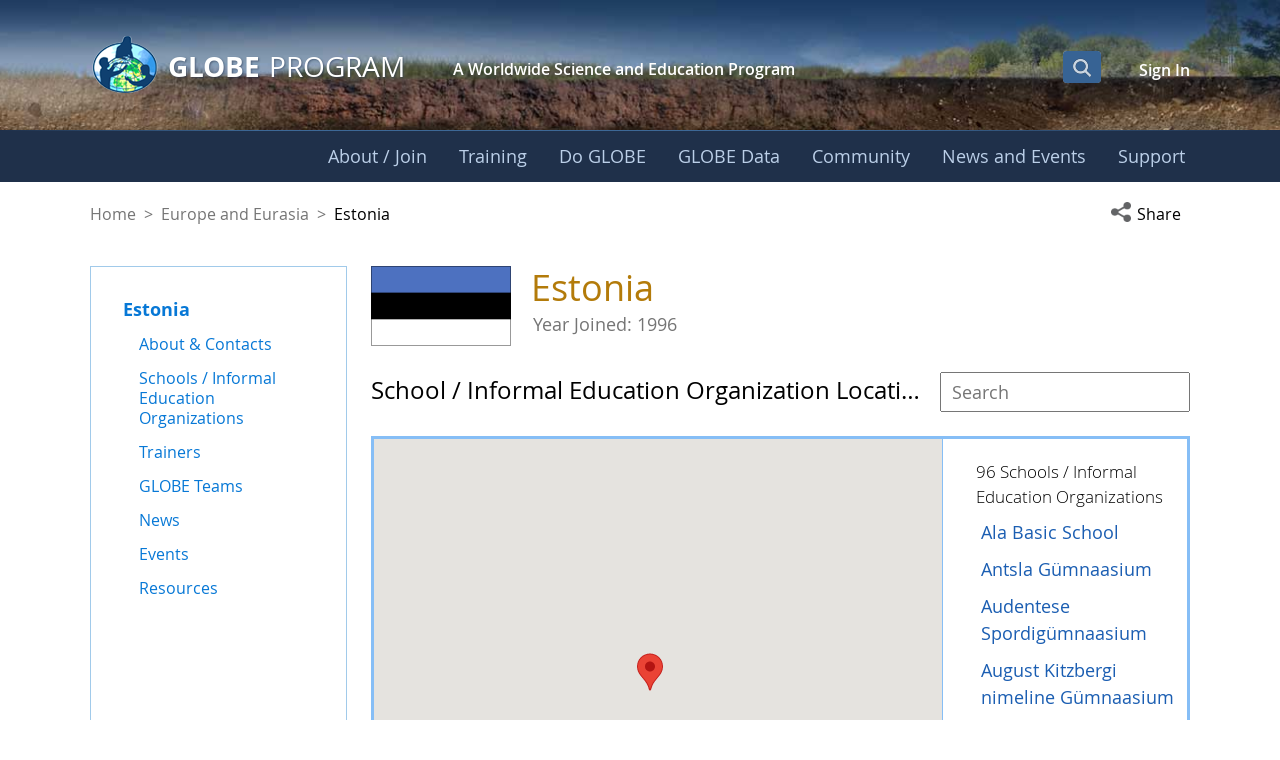

--- FILE ---
content_type: text/html;charset=UTF-8
request_url: https://www.globe.gov/web/estonia/home/-/asset_publisher/globeNowCampaigns/content/aboutus?_com_liferay_asset_publisher_web_portlet_AssetPublisherPortlet_INSTANCE_globeNowCampaigns_assetEntryId=972017&_com_liferay_asset_publisher_web_portlet_AssetPublisherPortlet_INSTANCE_globeNowCampaigns_redirect=https%3A%2F%2Fwww.globe.gov%3A443%2Fweb%2Festonia%2Fhome%3Fp_p_id%3Dcom_liferay_asset_publisher_web_portlet_AssetPublisherPortlet_INSTANCE_globeNowCampaigns%26p_p_lifecycle%3D0%26p_p_state%3Dnormal%26p_p_mode%3Dview%26_com_liferay_asset_publisher_web_portlet_AssetPublisherPortlet_INSTANCE_globeNowCampaigns_cur%3D0%26p_r_p_resetCur%3Dfalse%26_com_liferay_asset_publisher_web_portlet_AssetPublisherPortlet_INSTANCE_globeNowCampaigns_assetEntryId%3D972017
body_size: 60557
content:
































	
		
			<!DOCTYPE html>






























































<html class="ltr liferay-74-theme-merge-09-13-2024-13-44-pm" dir="ltr" lang="en-US">

<head>
    <!-- Google Tag Manager -->
    <script>(function(w,d,s,l,i){w[l]=w[l]||[];w[l].push({'gtm.start':
    new Date().getTime(),event:'gtm.js'});var f=d.getElementsByTagName(s)[0],
    j=d.createElement(s),dl=l!='dataLayer'?'&l='+l:'';j.async=true;j.src=
    'https://www.googletagmanager.com/gtm.js?id='+i+dl;f.parentNode.insertBefore(j,f);
    })(window,document,'script','dataLayer','GTM-K54SXPR');</script>
    <!-- End Google Tag Manager -->
    <script id="_fed_an_ua_tag" src="https://dap.digitalgov.gov/Universal-Federated-Analytics-Min.js?agency=NASA"></script>

    <!-- Date Picker -->
    <script type="module" src="https://www.globe.gov/o/gov-globe-main-theme/js/duet-date-picker-1.4.0/duet.esm.js"></script>
    <script nomodule src="https://www.globe.gov/o/gov-globe-main-theme/js/duet-date-picker-1.4.0/duet.js"></script>
    <link rel="stylesheet" href="https://www.globe.gov/o/gov-globe-main-theme/js/duet-date-picker-1.4.0/themes/default.css" />

    <script type="text/javascript" >
        <!-- do not remove - this global is used by org-details maps -->
        var isMapsApiLoaded = false;
        function mapsCallback() {
            isMapsApiLoaded = true;
        }
    </script>

	<title>Estonia - Estonia - GLOBE.gov</title>

	<meta content="initial-scale=1.0, width=device-width" name="viewport" />
































<meta content="text/html; charset=UTF-8" http-equiv="content-type" />












<script type="importmap">{"imports":{"react-dom":"/o/frontend-js-react-web/__liferay__/exports/react-dom.js","@clayui/breadcrumb":"/o/frontend-taglib-clay/__liferay__/exports/@clayui$breadcrumb.js","@clayui/charts":"/o/frontend-taglib-clay/__liferay__/exports/@clayui$charts.js","@clayui/empty-state":"/o/frontend-taglib-clay/__liferay__/exports/@clayui$empty-state.js","react":"/o/frontend-js-react-web/__liferay__/exports/react.js","react-dom-16":"/o/frontend-js-react-web/__liferay__/exports/react-dom-16.js","@clayui/navigation-bar":"/o/frontend-taglib-clay/__liferay__/exports/@clayui$navigation-bar.js","@clayui/icon":"/o/frontend-taglib-clay/__liferay__/exports/@clayui$icon.js","@clayui/table":"/o/frontend-taglib-clay/__liferay__/exports/@clayui$table.js","@clayui/slider":"/o/frontend-taglib-clay/__liferay__/exports/@clayui$slider.js","@clayui/multi-select":"/o/frontend-taglib-clay/__liferay__/exports/@clayui$multi-select.js","@clayui/nav":"/o/frontend-taglib-clay/__liferay__/exports/@clayui$nav.js","@clayui/provider":"/o/frontend-taglib-clay/__liferay__/exports/@clayui$provider.js","@clayui/panel":"/o/frontend-taglib-clay/__liferay__/exports/@clayui$panel.js","@clayui/list":"/o/frontend-taglib-clay/__liferay__/exports/@clayui$list.js","@liferay/dynamic-data-mapping-form-field-type":"/o/dynamic-data-mapping-form-field-type/__liferay__/index.js","@clayui/date-picker":"/o/frontend-taglib-clay/__liferay__/exports/@clayui$date-picker.js","@clayui/label":"/o/frontend-taglib-clay/__liferay__/exports/@clayui$label.js","@liferay/frontend-js-api/data-set":"/o/frontend-js-dependencies-web/__liferay__/exports/@liferay$js-api$data-set.js","@clayui/core":"/o/frontend-taglib-clay/__liferay__/exports/@clayui$core.js","@clayui/pagination-bar":"/o/frontend-taglib-clay/__liferay__/exports/@clayui$pagination-bar.js","@clayui/layout":"/o/frontend-taglib-clay/__liferay__/exports/@clayui$layout.js","@clayui/multi-step-nav":"/o/frontend-taglib-clay/__liferay__/exports/@clayui$multi-step-nav.js","@liferay/frontend-js-api":"/o/frontend-js-dependencies-web/__liferay__/exports/@liferay$js-api.js","@clayui/toolbar":"/o/frontend-taglib-clay/__liferay__/exports/@clayui$toolbar.js","@clayui/badge":"/o/frontend-taglib-clay/__liferay__/exports/@clayui$badge.js","react-dom-18":"/o/frontend-js-react-web/__liferay__/exports/react-dom-18.js","@clayui/link":"/o/frontend-taglib-clay/__liferay__/exports/@clayui$link.js","@clayui/card":"/o/frontend-taglib-clay/__liferay__/exports/@clayui$card.js","@clayui/tooltip":"/o/frontend-taglib-clay/__liferay__/exports/@clayui$tooltip.js","@clayui/button":"/o/frontend-taglib-clay/__liferay__/exports/@clayui$button.js","@clayui/tabs":"/o/frontend-taglib-clay/__liferay__/exports/@clayui$tabs.js","@clayui/sticker":"/o/frontend-taglib-clay/__liferay__/exports/@clayui$sticker.js","@clayui/form":"/o/frontend-taglib-clay/__liferay__/exports/@clayui$form.js","@clayui/popover":"/o/frontend-taglib-clay/__liferay__/exports/@clayui$popover.js","@clayui/shared":"/o/frontend-taglib-clay/__liferay__/exports/@clayui$shared.js","@clayui/localized-input":"/o/frontend-taglib-clay/__liferay__/exports/@clayui$localized-input.js","@clayui/modal":"/o/frontend-taglib-clay/__liferay__/exports/@clayui$modal.js","@clayui/color-picker":"/o/frontend-taglib-clay/__liferay__/exports/@clayui$color-picker.js","@clayui/pagination":"/o/frontend-taglib-clay/__liferay__/exports/@clayui$pagination.js","@clayui/autocomplete":"/o/frontend-taglib-clay/__liferay__/exports/@clayui$autocomplete.js","@clayui/management-toolbar":"/o/frontend-taglib-clay/__liferay__/exports/@clayui$management-toolbar.js","@clayui/time-picker":"/o/frontend-taglib-clay/__liferay__/exports/@clayui$time-picker.js","@clayui/upper-toolbar":"/o/frontend-taglib-clay/__liferay__/exports/@clayui$upper-toolbar.js","@clayui/loading-indicator":"/o/frontend-taglib-clay/__liferay__/exports/@clayui$loading-indicator.js","@clayui/drop-down":"/o/frontend-taglib-clay/__liferay__/exports/@clayui$drop-down.js","@clayui/data-provider":"/o/frontend-taglib-clay/__liferay__/exports/@clayui$data-provider.js","@liferay/language/":"/o/js/language/","@clayui/css":"/o/frontend-taglib-clay/__liferay__/exports/@clayui$css.js","@clayui/alert":"/o/frontend-taglib-clay/__liferay__/exports/@clayui$alert.js","@clayui/progress-bar":"/o/frontend-taglib-clay/__liferay__/exports/@clayui$progress-bar.js","react-16":"/o/frontend-js-react-web/__liferay__/exports/react-16.js","react-18":"/o/frontend-js-react-web/__liferay__/exports/react-18.js"},"scopes":{}}</script><script data-senna-track="temporary">var Liferay = window.Liferay || {};Liferay.Icons = Liferay.Icons || {};Liferay.Icons.controlPanelSpritemap = 'https://www.globe.gov/o/gov-globe-admin-theme/images/clay/icons.svg'; Liferay.Icons.spritemap = 'https://www.globe.gov/o/gov-globe-main-theme/images/clay/icons.svg';</script>
<script data-senna-track="permanent" src="/combo?browserId=chrome&minifierType=js&languageId=en_US&t=1769735218062&/o/frontend-js-jquery-web/jquery/jquery.min.js&/o/frontend-js-jquery-web/jquery/init.js&/o/frontend-js-jquery-web/jquery/ajax.js&/o/frontend-js-jquery-web/jquery/bootstrap.bundle.min.js&/o/frontend-js-jquery-web/jquery/collapsible_search.js&/o/frontend-js-jquery-web/jquery/fm.js&/o/frontend-js-jquery-web/jquery/form.js&/o/frontend-js-jquery-web/jquery/popper.min.js&/o/frontend-js-jquery-web/jquery/side_navigation.js" type="text/javascript"></script>
<script data-senna-track="permanent" type="text/javascript">window.Liferay = window.Liferay || {}; window.Liferay.CSP = {nonce: ''};</script>
<meta property="og:url" content="https://www.globe.gov/web/estonia/home/-/asset_publisher/globeNowCampaigns/content/aboutus?_com_liferay_asset_publisher_web_portlet_AssetPublisherPortlet_INSTANCE_globeNowCampaigns_assetEntryId=972017&_com_liferay_asset_publisher_web_portlet_AssetPublisherPortlet_INSTANCE_globeNowCampaigns_redirect=https%3A%2F%2Fwww.globe.gov%3A443%2Fweb%2Festonia%2Fhome%3Fp_p_id%3Dcom_liferay_asset_publisher_web_portlet_AssetPublisherPortlet_INSTANCE_globeNowCampaigns%26p_p_lifecycle%3D0%26p_p_state%3Dnormal%26p_p_mode%3Dview%26_com_liferay_asset_publisher_web_portlet_AssetPublisherPortlet_INSTANCE_globeNowCampaigns_cur%3D0%26p_r_p_resetCur%3Dfalse%26_com_liferay_asset_publisher_web_portlet_AssetPublisherPortlet_INSTANCE_globeNowCampaigns_assetEntryId%3D972017">
<meta property="og:image" content="https://www.globe.gov/o/gov-globe-main-theme/images/globe_logo_600x315.jpg">
<meta property="og:image:url" content="https://www.globe.gov/o/gov-globe-main-theme/images/globe_logo_600x315.jpg">
<meta property="og:image:type" content="image/jpeg">
<meta property="og:image:alt" content="">
<meta property="og:image:width" content="600">
<meta property="og:image:height" content="315">
<link data-senna-track="temporary" href="https://www.globe.gov/web/estonia/home/-/asset_publisher/globeNowCampaigns/content/aboutus" rel="canonical" />
<link data-senna-track="temporary" href="https://www.globe.gov/web/estonia/home/-/asset_publisher/globeNowCampaigns/content/aboutus" hreflang="es-ES" rel="alternate" />
<link data-senna-track="temporary" href="https://www.globe.gov/web/estonia/home/-/asset_publisher/globeNowCampaigns/content/aboutus" hreflang="ru-RU" rel="alternate" />
<link data-senna-track="temporary" href="https://www.globe.gov/web/estonia/home/-/asset_publisher/globeNowCampaigns/content/aboutus" hreflang="fr-FR" rel="alternate" />
<link data-senna-track="temporary" href="https://www.globe.gov/web/estonia/home/-/asset_publisher/globeNowCampaigns/content/aboutus" hreflang="en-US" rel="alternate" />
<link data-senna-track="temporary" href="https://www.globe.gov/web/estonia/home/-/asset_publisher/globeNowCampaigns/content/aboutus" hreflang="de-DE" rel="alternate" />
<link data-senna-track="temporary" href="https://www.globe.gov/web/estonia/home/-/asset_publisher/globeNowCampaigns/content/aboutus" hreflang="x-default" rel="alternate" />

<meta property="og:locale" content="en_US">
<meta property="og:locale:alternate" content="en_US">
<meta property="og:locale:alternate" content="de_DE">
<meta property="og:locale:alternate" content="es_ES">
<meta property="og:locale:alternate" content="fr_FR">
<meta property="og:locale:alternate" content="ru_RU">
<meta property="og:site_name" content="Estonia">
<meta property="og:title" content="Estonia - Estonia - GLOBE.gov">
<meta property="og:type" content="website">
<meta property="og:url" content="https://www.globe.gov/web/estonia/home/-/asset_publisher/globeNowCampaigns/content/aboutus">


<link href="https://www.globe.gov/o/gov-globe-main-theme/images/favicon.ico" rel="apple-touch-icon" />
<link href="https://www.globe.gov/o/gov-globe-main-theme/images/favicon.ico" rel="icon" />



<link class="lfr-css-file" data-senna-track="temporary" href="https://www.globe.gov/o/gov-globe-main-theme/css/clay.css?browserId=chrome&amp;themeId=govglobemain_WAR_govglobemaintheme&amp;minifierType=css&amp;languageId=en_US&amp;t=1769735202000" id="liferayAUICSS" rel="stylesheet" type="text/css" />









	<link href="/combo?browserId=chrome&amp;minifierType=css&amp;themeId=govglobemain_WAR_govglobemaintheme&amp;languageId=en_US&amp;1_WAR_globegovsocialnetworkingportlet:%2Fo%2Fglobe-gov-social-networking-portlet%2Fcss%2Fuser-summary.css&amp;1_WAR_globegovsocialnetworkingportlet:%2Fo%2Fglobe-gov-social-networking-portlet%2Fcss%2Fsummary.css&amp;com_liferay_asset_publisher_web_portlet_AssetPublisherPortlet_INSTANCE_globeNowCampaigns:%2Fo%2Fasset-publisher-web%2Fcss%2Fmain.css&amp;com_liferay_product_navigation_product_menu_web_portlet_ProductMenuPortlet:%2Fo%2Fproduct-navigation-product-menu-web%2Fcss%2Fmain.css&amp;com_liferay_product_navigation_user_personal_bar_web_portlet_ProductNavigationUserPersonalBarPortlet:%2Fo%2Fproduct-navigation-user-personal-bar-web%2Fcss%2Fmain.css&amp;globegovataglance_WAR_globegovataglanceportlet:%2Fo%2Fglobe-gov-ataglance-portlet%2Fcss%2Fataglance.css&amp;gov_globe_common_portlet_NavigationPortlet:%2Fo%2Fgov.globe.common.navigation.web%2Fcss%2Fnav.css&amp;gov_globe_home_portlet_GlobeNowPortlet:%2Fo%2Fgov.globe.home.globenow.web%2Fcss%2Fmain.css&amp;gov_globe_home_portlet_GlobeNowPortlet:%2Fo%2Fgov.globe.home.globenow.web%2Fjs%2Ffullcalendar%2Ffullcalendar.min.css&amp;gov_globe_home_portlet_GlobePeoplePortlet:%2Fo%2Fgov.globe.home.globepeople.web%2Fcss%2Fmain.css&amp;orgdetailsportlet_WAR_globegovorgdetailsportlet_INSTANCE_74KaXQfhhi94:%2Fo%2Fglobe-gov-org-details-portlet%2Fcss%2Forgdetails.css&amp;orgmeasurementsaccomplishments_WAR_globegovmeasurementsaccomplishmentsportlet:%2Fo%2Fglobe-gov-measurements-accomplishments-portlet%2Fcss%2Fportlet.css&amp;recentmeasurements_WAR_globegovmeasurementsportlet:%2Fo%2Fglobe-gov-measurements-portlet%2Fcss%2Frecent-measurements-ticker.css&amp;t=1769735202000" rel="stylesheet" type="text/css"
 data-senna-track="temporary" id="2f907bb2" />








<script type="text/javascript" data-senna-track="temporary">
	// <![CDATA[
		var Liferay = Liferay || {};

		Liferay.Browser = {
			acceptsGzip: function () {
				return true;
			},

			

			getMajorVersion: function () {
				return 131.0;
			},

			getRevision: function () {
				return '537.36';
			},
			getVersion: function () {
				return '131.0';
			},

			

			isAir: function () {
				return false;
			},
			isChrome: function () {
				return true;
			},
			isEdge: function () {
				return false;
			},
			isFirefox: function () {
				return false;
			},
			isGecko: function () {
				return true;
			},
			isIe: function () {
				return false;
			},
			isIphone: function () {
				return false;
			},
			isLinux: function () {
				return false;
			},
			isMac: function () {
				return true;
			},
			isMobile: function () {
				return false;
			},
			isMozilla: function () {
				return false;
			},
			isOpera: function () {
				return false;
			},
			isRtf: function () {
				return true;
			},
			isSafari: function () {
				return true;
			},
			isSun: function () {
				return false;
			},
			isWebKit: function () {
				return true;
			},
			isWindows: function () {
				return false;
			}
		};

		Liferay.Data = Liferay.Data || {};

		Liferay.Data.ICONS_INLINE_SVG = true;

		Liferay.Data.NAV_SELECTOR = '#navigation';

		Liferay.Data.NAV_SELECTOR_MOBILE = '#navigationCollapse';

		Liferay.Data.isCustomizationView = function () {
			return false;
		};

		Liferay.Data.notices = [
			
		];

		(function () {
			var available = {};

			var direction = {};

			

				available['en_US'] = 'English\x20\x28United\x20States\x29';
				direction['en_US'] = 'ltr';

			

				available['de_DE'] = 'German\x20\x28Germany\x29';
				direction['de_DE'] = 'ltr';

			

				available['es_ES'] = 'Spanish\x20\x28Spain\x29';
				direction['es_ES'] = 'ltr';

			

				available['fr_FR'] = 'French\x20\x28France\x29';
				direction['fr_FR'] = 'ltr';

			

				available['ru_RU'] = 'Russian\x20\x28Russia\x29';
				direction['ru_RU'] = 'ltr';

			

			let _cache = {};

			if (Liferay && Liferay.Language && Liferay.Language._cache) {
				_cache = Liferay.Language._cache;
			}

			Liferay.Language = {
				_cache,
				available,
				direction,
				get: function(key) {
					let value = Liferay.Language._cache[key];

					if (value === undefined) {
						value = key;
					}

					return value;
				}
			};
		})();

		var featureFlags = {"LPD-10964":false,"LPD-37927":false,"LPD-10889":false,"LPS-193884":false,"LPD-30371":false,"LPD-11131":true,"LPS-178642":false,"LPS-193005":false,"LPD-31789":false,"LPD-10562":false,"LPD-11212":false,"COMMERCE-8087":false,"LPD-39304":true,"LPD-13311":true,"LRAC-10757":false,"LPD-35941":false,"LPS-180090":false,"LPS-178052":false,"LPD-21414":false,"LPS-185892":false,"LPS-186620":false,"LPD-40533":true,"LPD-40534":true,"LPS-184404":false,"LPD-40530":true,"LPD-20640":false,"LPS-198183":false,"LPD-38869":true,"LPD-35678":false,"LPD-6378":false,"LPS-153714":false,"LPD-11848":false,"LPS-170670":false,"LPD-7822":false,"LPS-169981":false,"LPD-21926":false,"LPS-177027":false,"LPD-37531":false,"LPD-11003":false,"LPD-36446":false,"LPD-39437":false,"LPS-135430":false,"LPD-20556":false,"LPD-45276":false,"LPS-134060":false,"LPS-164563":false,"LPD-32050":false,"LPS-122920":false,"LPS-199086":false,"LPD-35128":false,"LPD-10588":false,"LPD-13778":true,"LPD-11313":false,"LPD-6368":false,"LPD-34594":false,"LPS-202104":false,"LPD-19955":false,"LPD-35443":false,"LPD-39967":false,"LPD-11235":false,"LPD-11232":false,"LPS-196935":true,"LPD-43542":false,"LPS-176691":false,"LPS-197909":false,"LPD-29516":false,"COMMERCE-8949":false,"LPD-11228":false,"LPS-153813":false,"LPD-17809":false,"COMMERCE-13024":false,"LPS-165482":false,"LPS-193551":false,"LPS-197477":false,"LPS-174816":false,"LPS-186360":false,"LPD-30204":false,"LPD-32867":false,"LPS-153332":false,"LPD-35013":true,"LPS-179669":false,"LPS-174417":false,"LPD-44091":true,"LPD-31212":false,"LPD-18221":false,"LPS-155284":false,"LRAC-15017":false,"LPD-19870":false,"LPS-200108":false,"LPD-20131":false,"LPS-159643":false,"LPS-129412":false,"LPS-169837":false,"LPD-20379":false};

		Liferay.FeatureFlags = Object.keys(featureFlags).reduce(
			(acc, key) => ({
				...acc, [key]: featureFlags[key] === 'true' || featureFlags[key] === true
			}), {}
		);

		Liferay.PortletKeys = {
			DOCUMENT_LIBRARY: 'com_liferay_document_library_web_portlet_DLPortlet',
			DYNAMIC_DATA_MAPPING: 'com_liferay_dynamic_data_mapping_web_portlet_DDMPortlet',
			ITEM_SELECTOR: 'com_liferay_item_selector_web_portlet_ItemSelectorPortlet'
		};

		Liferay.PropsValues = {
			JAVASCRIPT_SINGLE_PAGE_APPLICATION_TIMEOUT: 0,
			UPLOAD_SERVLET_REQUEST_IMPL_MAX_SIZE: 104857600
		};

		Liferay.ThemeDisplay = {

			

			
				getLayoutId: function () {
					return '1';
				},

				

				getLayoutRelativeControlPanelURL: function () {
					return '/group/estonia/~/control_panel/manage?p_p_id=com_liferay_asset_publisher_web_portlet_AssetPublisherPortlet_INSTANCE_globeNowCampaigns';
				},

				getLayoutRelativeURL: function () {
					return '/web/estonia/home';
				},
				getLayoutURL: function () {
					return 'https://www.globe.gov/web/estonia/home';
				},
				getParentLayoutId: function () {
					return '0';
				},
				isControlPanel: function () {
					return false;
				},
				isPrivateLayout: function () {
					return 'false';
				},
				isVirtualLayout: function () {
					return false;
				},
			

			getBCP47LanguageId: function () {
				return 'en-US';
			},
			getCanonicalURL: function () {

				

				return 'https\x3a\x2f\x2fwww\x2eglobe\x2egov\x2fweb\x2festonia\x2fhome\x2f-\x2fasset_publisher\x2fglobeNowCampaigns\x2fcontent\x2faboutus';
			},
			getCDNBaseURL: function () {
				return 'https://www.globe.gov';
			},
			getCDNDynamicResourcesHost: function () {
				return '';
			},
			getCDNHost: function () {
				return '';
			},
			getCompanyGroupId: function () {
				return '10165';
			},
			getCompanyId: function () {
				return '10132';
			},
			getDefaultLanguageId: function () {
				return 'en_US';
			},
			getDoAsUserIdEncoded: function () {
				return '';
			},
			getLanguageId: function () {
				return 'en_US';
			},
			getParentGroupId: function () {
				return '14226';
			},
			getPathContext: function () {
				return '';
			},
			getPathImage: function () {
				return '/image';
			},
			getPathJavaScript: function () {
				return '/o/frontend-js-web';
			},
			getPathMain: function () {
				return '/c';
			},
			getPathThemeImages: function () {
				return 'https://www.globe.gov/o/gov-globe-main-theme/images';
			},
			getPathThemeRoot: function () {
				return '/o/gov-globe-main-theme';
			},
			getPlid: function () {
				return '365911';
			},
			getPortalURL: function () {
				return 'https://www.globe.gov';
			},
			getRealUserId: function () {
				return '10135';
			},
			getRemoteAddr: function () {
				return '172.21.12.126';
			},
			getRemoteHost: function () {
				return '172.21.12.126';
			},
			getScopeGroupId: function () {
				return '14226';
			},
			getScopeGroupIdOrLiveGroupId: function () {
				return '14226';
			},
			getSessionId: function () {
				return '';
			},
			getSiteAdminURL: function () {
				return 'https://www.globe.gov/group/estonia/~/control_panel/manage?p_p_lifecycle=0&p_p_state=maximized&p_p_mode=view';
			},
			getSiteGroupId: function () {
				return '14226';
			},
			getTimeZone: function() {
				return 'UTC';
			},
			getURLControlPanel: function() {
				return '/group/control_panel?refererPlid=365911';
			},
			getURLHome: function () {
				return 'https\x3a\x2f\x2fwww\x2eglobe\x2egov\x2fweb\x2fguest\x2fhome';
			},
			getUserEmailAddress: function () {
				return '';
			},
			getUserId: function () {
				return '10135';
			},
			getUserName: function () {
				return '';
			},
			isAddSessionIdToURL: function () {
				return false;
			},
			isImpersonated: function () {
				return false;
			},
			isSignedIn: function () {
				return false;
			},

			isStagedPortlet: function () {
				
					
						return true;
					
					
			},

			isStateExclusive: function () {
				return false;
			},
			isStateMaximized: function () {
				return false;
			},
			isStatePopUp: function () {
				return false;
			}
		};

		var themeDisplay = Liferay.ThemeDisplay;

		Liferay.AUI = {

			

			getCombine: function () {
				return true;
			},
			getComboPath: function () {
				return '/combo/?browserId=chrome&minifierType=&languageId=en_US&t=1769735208792&';
			},
			getDateFormat: function () {
				return '%m/%d/%Y';
			},
			getEditorCKEditorPath: function () {
				return '/o/frontend-editor-ckeditor-web';
			},
			getFilter: function () {
				var filter = 'raw';

				
					
						filter = 'min';
					
					

				return filter;
			},
			getFilterConfig: function () {
				var instance = this;

				var filterConfig = null;

				if (!instance.getCombine()) {
					filterConfig = {
						replaceStr: '.js' + instance.getStaticResourceURLParams(),
						searchExp: '\\.js$'
					};
				}

				return filterConfig;
			},
			getJavaScriptRootPath: function () {
				return '/o/frontend-js-web';
			},
			getPortletRootPath: function () {
				return '/html/portlet';
			},
			getStaticResourceURLParams: function () {
				return '?browserId=chrome&minifierType=&languageId=en_US&t=1769735208792';
			}
		};

		Liferay.authToken = 'g2qGyShb';

		

		Liferay.currentURL = '\x2fweb\x2festonia\x2fhome\x2f-\x2fasset_publisher\x2fglobeNowCampaigns\x2fcontent\x2faboutus\x3f_com_liferay_asset_publisher_web_portlet_AssetPublisherPortlet_INSTANCE_globeNowCampaigns_assetEntryId\x3d972017\x26_com_liferay_asset_publisher_web_portlet_AssetPublisherPortlet_INSTANCE_globeNowCampaigns_redirect\x3dhttps\x253A\x252F\x252Fwww\x2eglobe\x2egov\x253A443\x252Fweb\x252Festonia\x252Fhome\x253Fp_p_id\x253Dcom_liferay_asset_publisher_web_portlet_AssetPublisherPortlet_INSTANCE_globeNowCampaigns\x2526p_p_lifecycle\x253D0\x2526p_p_state\x253Dnormal\x2526p_p_mode\x253Dview\x2526_com_liferay_asset_publisher_web_portlet_AssetPublisherPortlet_INSTANCE_globeNowCampaigns_cur\x253D0\x2526p_r_p_resetCur\x253Dfalse\x2526_com_liferay_asset_publisher_web_portlet_AssetPublisherPortlet_INSTANCE_globeNowCampaigns_assetEntryId\x253D972017';
		Liferay.currentURLEncoded = '\x252Fweb\x252Festonia\x252Fhome\x252F-\x252Fasset_publisher\x252FglobeNowCampaigns\x252Fcontent\x252Faboutus\x253F_com_liferay_asset_publisher_web_portlet_AssetPublisherPortlet_INSTANCE_globeNowCampaigns_assetEntryId\x253D972017\x2526_com_liferay_asset_publisher_web_portlet_AssetPublisherPortlet_INSTANCE_globeNowCampaigns_redirect\x253Dhttps\x25253A\x25252F\x25252Fwww\x2eglobe\x2egov\x25253A443\x25252Fweb\x25252Festonia\x25252Fhome\x25253Fp_p_id\x25253Dcom_liferay_asset_publisher_web_portlet_AssetPublisherPortlet_INSTANCE_globeNowCampaigns\x252526p_p_lifecycle\x25253D0\x252526p_p_state\x25253Dnormal\x252526p_p_mode\x25253Dview\x252526_com_liferay_asset_publisher_web_portlet_AssetPublisherPortlet_INSTANCE_globeNowCampaigns_cur\x25253D0\x252526p_r_p_resetCur\x25253Dfalse\x252526_com_liferay_asset_publisher_web_portlet_AssetPublisherPortlet_INSTANCE_globeNowCampaigns_assetEntryId\x25253D972017';
	// ]]>
</script>

<script data-senna-track="temporary" type="text/javascript">window.__CONFIG__= {basePath: '',combine: true, defaultURLParams: null, explainResolutions: false, exposeGlobal: false, logLevel: 'warn', moduleType: 'module', namespace:'Liferay', nonce: '', reportMismatchedAnonymousModules: 'warn', resolvePath: '/o/js_resolve_modules', url: '/combo/?browserId=chrome&minifierType=js&languageId=en_US&t=1769735208792&', waitTimeout: 60000};</script><script data-senna-track="permanent" src="/o/frontend-js-loader-modules-extender/loader.js?&mac=9WaMmhziBCkScHZwrrVcOR7VZF4=&browserId=chrome&languageId=en_US&minifierType=js" type="text/javascript"></script><script data-senna-track="permanent" src="/combo?browserId=chrome&minifierType=js&languageId=en_US&t=1769735208792&/o/frontend-js-aui-web/aui/aui/aui-min.js&/o/frontend-js-aui-web/liferay/modules.js&/o/frontend-js-aui-web/liferay/aui_sandbox.js&/o/frontend-js-aui-web/aui/attribute-base/attribute-base-min.js&/o/frontend-js-aui-web/aui/attribute-complex/attribute-complex-min.js&/o/frontend-js-aui-web/aui/attribute-core/attribute-core-min.js&/o/frontend-js-aui-web/aui/attribute-observable/attribute-observable-min.js&/o/frontend-js-aui-web/aui/attribute-extras/attribute-extras-min.js&/o/frontend-js-aui-web/aui/event-custom-base/event-custom-base-min.js&/o/frontend-js-aui-web/aui/event-custom-complex/event-custom-complex-min.js&/o/frontend-js-aui-web/aui/oop/oop-min.js&/o/frontend-js-aui-web/aui/aui-base-lang/aui-base-lang-min.js&/o/frontend-js-aui-web/liferay/dependency.js&/o/frontend-js-aui-web/liferay/util.js&/o/frontend-js-web/liferay/dom_task_runner.js&/o/frontend-js-web/liferay/events.js&/o/frontend-js-web/liferay/lazy_load.js&/o/frontend-js-web/liferay/liferay.js&/o/frontend-js-web/liferay/global.bundle.js&/o/frontend-js-web/liferay/portlet.js&/o/frontend-js-web/liferay/workflow.js&/o/oauth2-provider-web/js/liferay.js" type="text/javascript"></script>
<script data-senna-track="temporary" type="text/javascript">window.Liferay = Liferay || {}; window.Liferay.OAuth2 = {getAuthorizeURL: function() {return 'https://www.globe.gov/o/oauth2/authorize';}, getBuiltInRedirectURL: function() {return 'https://www.globe.gov/o/oauth2/redirect';}, getIntrospectURL: function() { return 'https://www.globe.gov/o/oauth2/introspect';}, getTokenURL: function() {return 'https://www.globe.gov/o/oauth2/token';}, getUserAgentApplication: function(externalReferenceCode) {return Liferay.OAuth2._userAgentApplications[externalReferenceCode];}, _userAgentApplications: {}}</script><script data-senna-track="temporary" type="text/javascript">try {var MODULE_MAIN='@liferay/frontend-js-react-web@5.0.54/index';var MODULE_PATH='/o/frontend-js-react-web';/**
 * SPDX-FileCopyrightText: (c) 2000 Liferay, Inc. https://liferay.com
 * SPDX-License-Identifier: LGPL-2.1-or-later OR LicenseRef-Liferay-DXP-EULA-2.0.0-2023-06
 */

(function () {
	AUI().applyConfig({
		groups: {
			react: {

				// eslint-disable-next-line
				mainModule: MODULE_MAIN,
			},
		},
	});
})();
} catch(error) {console.error(error);}try {var MODULE_MAIN='@liferay/frontend-js-state-web@1.0.30/index';var MODULE_PATH='/o/frontend-js-state-web';/**
 * SPDX-FileCopyrightText: (c) 2000 Liferay, Inc. https://liferay.com
 * SPDX-License-Identifier: LGPL-2.1-or-later OR LicenseRef-Liferay-DXP-EULA-2.0.0-2023-06
 */

(function () {
	AUI().applyConfig({
		groups: {
			state: {

				// eslint-disable-next-line
				mainModule: MODULE_MAIN,
			},
		},
	});
})();
} catch(error) {console.error(error);}try {var MODULE_MAIN='exportimport-web@5.0.100/index';var MODULE_PATH='/o/exportimport-web';/**
 * SPDX-FileCopyrightText: (c) 2000 Liferay, Inc. https://liferay.com
 * SPDX-License-Identifier: LGPL-2.1-or-later OR LicenseRef-Liferay-DXP-EULA-2.0.0-2023-06
 */

(function () {
	AUI().applyConfig({
		groups: {
			exportimportweb: {
				base: MODULE_PATH + '/js/legacy/',
				combine: Liferay.AUI.getCombine(),
				filter: Liferay.AUI.getFilterConfig(),
				modules: {
					'liferay-export-import-export-import': {
						path: 'main.js',
						requires: [
							'aui-datatype',
							'aui-dialog-iframe-deprecated',
							'aui-modal',
							'aui-parse-content',
							'aui-toggler',
							'liferay-portlet-base',
							'liferay-util-window',
						],
					},
				},
				root: MODULE_PATH + '/js/legacy/',
			},
		},
	});
})();
} catch(error) {console.error(error);}try {var MODULE_MAIN='staging-processes-web@5.0.65/index';var MODULE_PATH='/o/staging-processes-web';/**
 * SPDX-FileCopyrightText: (c) 2000 Liferay, Inc. https://liferay.com
 * SPDX-License-Identifier: LGPL-2.1-or-later OR LicenseRef-Liferay-DXP-EULA-2.0.0-2023-06
 */

(function () {
	AUI().applyConfig({
		groups: {
			stagingprocessesweb: {
				base: MODULE_PATH + '/js/legacy/',
				combine: Liferay.AUI.getCombine(),
				filter: Liferay.AUI.getFilterConfig(),
				modules: {
					'liferay-staging-processes-export-import': {
						path: 'main.js',
						requires: [
							'aui-datatype',
							'aui-dialog-iframe-deprecated',
							'aui-modal',
							'aui-parse-content',
							'aui-toggler',
							'liferay-portlet-base',
							'liferay-util-window',
						],
					},
				},
				root: MODULE_PATH + '/js/legacy/',
			},
		},
	});
})();
} catch(error) {console.error(error);}try {var MODULE_MAIN='contacts-web@5.0.65/index';var MODULE_PATH='/o/contacts-web';/**
 * SPDX-FileCopyrightText: (c) 2000 Liferay, Inc. https://liferay.com
 * SPDX-License-Identifier: LGPL-2.1-or-later OR LicenseRef-Liferay-DXP-EULA-2.0.0-2023-06
 */

(function () {
	AUI().applyConfig({
		groups: {
			contactscenter: {
				base: MODULE_PATH + '/js/legacy/',
				combine: Liferay.AUI.getCombine(),
				filter: Liferay.AUI.getFilterConfig(),
				modules: {
					'liferay-contacts-center': {
						path: 'main.js',
						requires: [
							'aui-io-plugin-deprecated',
							'aui-toolbar',
							'autocomplete-base',
							'datasource-io',
							'json-parse',
							'liferay-portlet-base',
							'liferay-util-window',
						],
					},
				},
				root: MODULE_PATH + '/js/legacy/',
			},
		},
	});
})();
} catch(error) {console.error(error);}try {var MODULE_MAIN='portal-workflow-kaleo-designer-web@5.0.146/index';var MODULE_PATH='/o/portal-workflow-kaleo-designer-web';/**
 * SPDX-FileCopyrightText: (c) 2000 Liferay, Inc. https://liferay.com
 * SPDX-License-Identifier: LGPL-2.1-or-later OR LicenseRef-Liferay-DXP-EULA-2.0.0-2023-06
 */

(function () {
	AUI().applyConfig({
		groups: {
			'kaleo-designer': {
				base: MODULE_PATH + '/designer/js/legacy/',
				combine: Liferay.AUI.getCombine(),
				filter: Liferay.AUI.getFilterConfig(),
				modules: {
					'liferay-kaleo-designer-autocomplete-util': {
						path: 'autocomplete_util.js',
						requires: ['autocomplete', 'autocomplete-highlighters'],
					},
					'liferay-kaleo-designer-definition-diagram-controller': {
						path: 'definition_diagram_controller.js',
						requires: [
							'liferay-kaleo-designer-field-normalizer',
							'liferay-kaleo-designer-utils',
						],
					},
					'liferay-kaleo-designer-dialogs': {
						path: 'dialogs.js',
						requires: ['liferay-util-window'],
					},
					'liferay-kaleo-designer-editors': {
						path: 'editors.js',
						requires: [
							'aui-ace-editor',
							'aui-ace-editor-mode-xml',
							'aui-base',
							'aui-datatype',
							'aui-node',
							'liferay-kaleo-designer-autocomplete-util',
							'liferay-kaleo-designer-utils',
						],
					},
					'liferay-kaleo-designer-field-normalizer': {
						path: 'field_normalizer.js',
						requires: ['liferay-kaleo-designer-remote-services'],
					},
					'liferay-kaleo-designer-nodes': {
						path: 'nodes.js',
						requires: [
							'aui-datatable',
							'aui-datatype',
							'aui-diagram-builder',
							'liferay-kaleo-designer-editors',
							'liferay-kaleo-designer-utils',
						],
					},
					'liferay-kaleo-designer-remote-services': {
						path: 'remote_services.js',
						requires: ['aui-io'],
					},
					'liferay-kaleo-designer-templates': {
						path: 'templates.js',
						requires: ['aui-tpl-snippets-deprecated'],
					},
					'liferay-kaleo-designer-utils': {
						path: 'utils.js',
						requires: [],
					},
					'liferay-kaleo-designer-xml-definition': {
						path: 'xml_definition.js',
						requires: [
							'aui-base',
							'aui-component',
							'dataschema-xml',
							'datatype-xml',
						],
					},
					'liferay-kaleo-designer-xml-definition-serializer': {
						path: 'xml_definition_serializer.js',
						requires: ['escape', 'liferay-kaleo-designer-xml-util'],
					},
					'liferay-kaleo-designer-xml-util': {
						path: 'xml_util.js',
						requires: ['aui-base'],
					},
					'liferay-portlet-kaleo-designer': {
						path: 'main.js',
						requires: [
							'aui-ace-editor',
							'aui-ace-editor-mode-xml',
							'aui-tpl-snippets-deprecated',
							'dataschema-xml',
							'datasource',
							'datatype-xml',
							'event-valuechange',
							'io-form',
							'liferay-kaleo-designer-autocomplete-util',
							'liferay-kaleo-designer-editors',
							'liferay-kaleo-designer-nodes',
							'liferay-kaleo-designer-remote-services',
							'liferay-kaleo-designer-utils',
							'liferay-kaleo-designer-xml-util',
							'liferay-util-window',
						],
					},
				},
				root: MODULE_PATH + '/designer/js/legacy/',
			},
		},
	});
})();
} catch(error) {console.error(error);}try {var MODULE_MAIN='frontend-js-components-web@2.0.80/index';var MODULE_PATH='/o/frontend-js-components-web';/**
 * SPDX-FileCopyrightText: (c) 2000 Liferay, Inc. https://liferay.com
 * SPDX-License-Identifier: LGPL-2.1-or-later OR LicenseRef-Liferay-DXP-EULA-2.0.0-2023-06
 */

(function () {
	AUI().applyConfig({
		groups: {
			components: {

				// eslint-disable-next-line
				mainModule: MODULE_MAIN,
			},
		},
	});
})();
} catch(error) {console.error(error);}try {var MODULE_MAIN='portal-search-web@6.0.148/index';var MODULE_PATH='/o/portal-search-web';/**
 * SPDX-FileCopyrightText: (c) 2000 Liferay, Inc. https://liferay.com
 * SPDX-License-Identifier: LGPL-2.1-or-later OR LicenseRef-Liferay-DXP-EULA-2.0.0-2023-06
 */

(function () {
	AUI().applyConfig({
		groups: {
			search: {
				base: MODULE_PATH + '/js/',
				combine: Liferay.AUI.getCombine(),
				filter: Liferay.AUI.getFilterConfig(),
				modules: {
					'liferay-search-custom-range-facet': {
						path: 'custom_range_facet.js',
						requires: ['aui-form-validator'],
					},
				},
				root: MODULE_PATH + '/js/',
			},
		},
	});
})();
} catch(error) {console.error(error);}try {var MODULE_MAIN='frontend-editor-alloyeditor-web@5.0.56/index';var MODULE_PATH='/o/frontend-editor-alloyeditor-web';/**
 * SPDX-FileCopyrightText: (c) 2000 Liferay, Inc. https://liferay.com
 * SPDX-License-Identifier: LGPL-2.1-or-later OR LicenseRef-Liferay-DXP-EULA-2.0.0-2023-06
 */

(function () {
	AUI().applyConfig({
		groups: {
			alloyeditor: {
				base: MODULE_PATH + '/js/legacy/',
				combine: Liferay.AUI.getCombine(),
				filter: Liferay.AUI.getFilterConfig(),
				modules: {
					'liferay-alloy-editor': {
						path: 'alloyeditor.js',
						requires: [
							'aui-component',
							'liferay-portlet-base',
							'timers',
						],
					},
					'liferay-alloy-editor-source': {
						path: 'alloyeditor_source.js',
						requires: [
							'aui-debounce',
							'liferay-fullscreen-source-editor',
							'liferay-source-editor',
							'plugin',
						],
					},
				},
				root: MODULE_PATH + '/js/legacy/',
			},
		},
	});
})();
} catch(error) {console.error(error);}try {var MODULE_MAIN='calendar-web@5.0.105/index';var MODULE_PATH='/o/calendar-web';/**
 * SPDX-FileCopyrightText: (c) 2000 Liferay, Inc. https://liferay.com
 * SPDX-License-Identifier: LGPL-2.1-or-later OR LicenseRef-Liferay-DXP-EULA-2.0.0-2023-06
 */

(function () {
	AUI().applyConfig({
		groups: {
			calendar: {
				base: MODULE_PATH + '/js/legacy/',
				combine: Liferay.AUI.getCombine(),
				filter: Liferay.AUI.getFilterConfig(),
				modules: {
					'liferay-calendar-a11y': {
						path: 'calendar_a11y.js',
						requires: ['calendar'],
					},
					'liferay-calendar-container': {
						path: 'calendar_container.js',
						requires: [
							'aui-alert',
							'aui-base',
							'aui-component',
							'liferay-portlet-base',
						],
					},
					'liferay-calendar-date-picker-sanitizer': {
						path: 'date_picker_sanitizer.js',
						requires: ['aui-base'],
					},
					'liferay-calendar-interval-selector': {
						path: 'interval_selector.js',
						requires: ['aui-base', 'liferay-portlet-base'],
					},
					'liferay-calendar-interval-selector-scheduler-event-link': {
						path: 'interval_selector_scheduler_event_link.js',
						requires: ['aui-base', 'liferay-portlet-base'],
					},
					'liferay-calendar-list': {
						path: 'calendar_list.js',
						requires: [
							'aui-template-deprecated',
							'liferay-scheduler',
						],
					},
					'liferay-calendar-message-util': {
						path: 'message_util.js',
						requires: ['liferay-util-window'],
					},
					'liferay-calendar-recurrence-converter': {
						path: 'recurrence_converter.js',
						requires: [],
					},
					'liferay-calendar-recurrence-dialog': {
						path: 'recurrence.js',
						requires: [
							'aui-base',
							'liferay-calendar-recurrence-util',
						],
					},
					'liferay-calendar-recurrence-util': {
						path: 'recurrence_util.js',
						requires: ['aui-base', 'liferay-util-window'],
					},
					'liferay-calendar-reminders': {
						path: 'calendar_reminders.js',
						requires: ['aui-base'],
					},
					'liferay-calendar-remote-services': {
						path: 'remote_services.js',
						requires: [
							'aui-base',
							'aui-component',
							'liferay-calendar-util',
							'liferay-portlet-base',
						],
					},
					'liferay-calendar-session-listener': {
						path: 'session_listener.js',
						requires: ['aui-base', 'liferay-scheduler'],
					},
					'liferay-calendar-simple-color-picker': {
						path: 'simple_color_picker.js',
						requires: ['aui-base', 'aui-template-deprecated'],
					},
					'liferay-calendar-simple-menu': {
						path: 'simple_menu.js',
						requires: [
							'aui-base',
							'aui-template-deprecated',
							'event-outside',
							'event-touch',
							'widget-modality',
							'widget-position',
							'widget-position-align',
							'widget-position-constrain',
							'widget-stack',
							'widget-stdmod',
						],
					},
					'liferay-calendar-util': {
						path: 'calendar_util.js',
						requires: [
							'aui-datatype',
							'aui-io',
							'aui-scheduler',
							'aui-toolbar',
							'autocomplete',
							'autocomplete-highlighters',
						],
					},
					'liferay-scheduler': {
						path: 'scheduler.js',
						requires: [
							'async-queue',
							'aui-datatype',
							'aui-scheduler',
							'dd-plugin',
							'liferay-calendar-a11y',
							'liferay-calendar-message-util',
							'liferay-calendar-recurrence-converter',
							'liferay-calendar-recurrence-util',
							'liferay-calendar-util',
							'liferay-scheduler-event-recorder',
							'liferay-scheduler-models',
							'promise',
							'resize-plugin',
						],
					},
					'liferay-scheduler-event-recorder': {
						path: 'scheduler_event_recorder.js',
						requires: [
							'dd-plugin',
							'liferay-calendar-util',
							'resize-plugin',
						],
					},
					'liferay-scheduler-models': {
						path: 'scheduler_models.js',
						requires: [
							'aui-datatype',
							'dd-plugin',
							'liferay-calendar-util',
						],
					},
				},
				root: MODULE_PATH + '/js/legacy/',
			},
		},
	});
})();
} catch(error) {console.error(error);}try {var MODULE_MAIN='null';var MODULE_PATH='/o/liferay-logo-editor-override';;(function() {
    var base = MODULE_PATH + '/js/';
    AUI().applyConfig(
        {
            groups: {
                LiferayLogoEditorOverride: {
                    base: base,
                    combine: Liferay.AUI.getCombine(),
                    filter: Liferay.AUI.getFilterConfig(),
                    modules: {
                        'liferay-logo-editor-override': {
                            path: 'logo_editor_override.js',
                            condition: {
                                name: 'liferay-logo-editor-override',
                                trigger: 'liferay-logo-editor',
                                when: 'instead'
                            },
                            requires: [
                                'aui-image-cropper',
                                'aui-io-request',
                                'liferay-alert',
                                'liferay-crop-region',
                                'liferay-portlet-base',
                                'liferay-storage-formatter'
                            ]
                        }
                    },
                    root: base
                }
            }
        }
    );
})();} catch(error) {console.error(error);}try {var MODULE_MAIN='@liferay/document-library-web@6.0.198/index';var MODULE_PATH='/o/document-library-web';/**
 * SPDX-FileCopyrightText: (c) 2000 Liferay, Inc. https://liferay.com
 * SPDX-License-Identifier: LGPL-2.1-or-later OR LicenseRef-Liferay-DXP-EULA-2.0.0-2023-06
 */

(function () {
	AUI().applyConfig({
		groups: {
			dl: {
				base: MODULE_PATH + '/js/legacy/',
				combine: Liferay.AUI.getCombine(),
				filter: Liferay.AUI.getFilterConfig(),
				modules: {
					'document-library-upload-component': {
						path: 'DocumentLibraryUpload.js',
						requires: [
							'aui-component',
							'aui-data-set-deprecated',
							'aui-overlay-manager-deprecated',
							'aui-overlay-mask-deprecated',
							'aui-parse-content',
							'aui-progressbar',
							'aui-template-deprecated',
							'liferay-search-container',
							'querystring-parse-simple',
							'uploader',
						],
					},
				},
				root: MODULE_PATH + '/js/legacy/',
			},
		},
	});
})();
} catch(error) {console.error(error);}try {var MODULE_MAIN='dynamic-data-mapping-web@5.0.115/index';var MODULE_PATH='/o/dynamic-data-mapping-web';/**
 * SPDX-FileCopyrightText: (c) 2000 Liferay, Inc. https://liferay.com
 * SPDX-License-Identifier: LGPL-2.1-or-later OR LicenseRef-Liferay-DXP-EULA-2.0.0-2023-06
 */

(function () {
	const LiferayAUI = Liferay.AUI;

	AUI().applyConfig({
		groups: {
			ddm: {
				base: MODULE_PATH + '/js/legacy/',
				combine: Liferay.AUI.getCombine(),
				filter: LiferayAUI.getFilterConfig(),
				modules: {
					'liferay-ddm-form': {
						path: 'ddm_form.js',
						requires: [
							'aui-base',
							'aui-datatable',
							'aui-datatype',
							'aui-image-viewer',
							'aui-parse-content',
							'aui-set',
							'aui-sortable-list',
							'json',
							'liferay-form',
							'liferay-map-base',
							'liferay-translation-manager',
							'liferay-util-window',
						],
					},
					'liferay-portlet-dynamic-data-mapping': {
						condition: {
							trigger: 'liferay-document-library',
						},
						path: 'main.js',
						requires: [
							'arraysort',
							'aui-form-builder-deprecated',
							'aui-form-validator',
							'aui-map',
							'aui-text-unicode',
							'json',
							'liferay-menu',
							'liferay-translation-manager',
							'liferay-util-window',
							'text',
						],
					},
					'liferay-portlet-dynamic-data-mapping-custom-fields': {
						condition: {
							trigger: 'liferay-document-library',
						},
						path: 'custom_fields.js',
						requires: ['liferay-portlet-dynamic-data-mapping'],
					},
				},
				root: MODULE_PATH + '/js/legacy/',
			},
		},
	});
})();
} catch(error) {console.error(error);}</script>




<script type="text/javascript" data-senna-track="temporary">
	// <![CDATA[
		
			
				
		

		
	// ]]>
</script>





	
		

			

			
				<script id="googleAnalyticsScript" type="text/javascript" data-senna-track="permanent">
					(function(i, s, o, g, r, a, m) {
						i['GoogleAnalyticsObject'] = r;

						i[r] = i[r] || function () {
							var arrayValue = i[r].q || [];

							i[r].q = arrayValue;

							(i[r].q).push(arguments);
						};

						i[r].l = 1 * new Date();

						a = s.createElement(o);
						m = s.getElementsByTagName(o)[0];
						a.async = 1;
						a.src = g;
						m.parentNode.insertBefore(a, m);
					})(window, document, 'script', '//www.google-analytics.com/analytics.js', 'ga');

					

					
						
							ga('create', 'UA-4736809-10', 'auto');
						
					

					

					

					ga('send', 'pageview');

					
						Liferay.on(
							'endNavigate',
							function(event) {
								ga('set', 'page', Liferay.ThemeDisplay.getLayoutRelativeURL());
								ga('send', 'pageview');
							}
						);
					
				</script>
			
		
		



	
		

			

			
		
	












	



















<link class="lfr-css-file" data-senna-track="temporary" href="https://www.globe.gov/o/gov-globe-main-theme/css/main.css?browserId=chrome&amp;themeId=govglobemain_WAR_govglobemaintheme&amp;minifierType=css&amp;languageId=en_US&amp;t=1769735202000" id="liferayThemeCSS" rel="stylesheet" type="text/css" />








	<style data-senna-track="temporary" type="text/css">

		

			

		

			

		

			

		

			

		

			

		

			

		

			

		

			

				

					

#p_p_id_globegovataglance_WAR_globegovataglanceportlet_ .portlet-content {

}




				

			

		

			

		

			

				

					

#p_p_id_gov_globe_home_portlet_GlobeNowPortlet_ .portlet-content {

}




				

			

		

			

		

			

		

			

				

					

#p_p_id_orgmeasurementsaccomplishments_WAR_globegovmeasurementsaccomplishmentsportlet_ .portlet-content {

}




				

			

		

			

		

	</style>


<style data-senna-track="temporary" type="text/css">
	:root {
		--container-max-sm: 540px;
		--h4-font-size: 1rem;
		--font-weight-bold: 700;
		--rounded-pill: 50rem;
		--display4-weight: 300;
		--danger: #da1414;
		--display2-size: 5.5rem;
		--body-bg: #fff;
		--display2-weight: 300;
		--display1-weight: 300;
		--display3-weight: 300;
		--box-shadow-sm: 0 .125rem .25rem rgba(0, 0, 0, .075);
		--font-weight-lighter: lighter;
		--h3-font-size: 1.1875rem;
		--btn-outline-primary-hover-border-color: #0b5fff;
		--transition-collapse: height .35s ease;
		--blockquote-small-color: #6b6c7e;
		--gray-200: #f1f2f5;
		--btn-secondary-hover-background-color: #f7f8f9;
		--gray-600: #6b6c7e;
		--secondary: #6b6c7e;
		--btn-outline-primary-color: #0b5fff;
		--btn-link-hover-color: #004ad7;
		--hr-border-color: rgba(0, 0, 0, .1);
		--hr-border-margin-y: 1rem;
		--light: #f1f2f5;
		--btn-outline-primary-hover-color: #0b5fff;
		--btn-secondary-background-color: #fff;
		--btn-outline-secondary-hover-border-color: transparent;
		--display3-size: 4.5rem;
		--primary: #0b5fff;
		--container-max-md: 720px;
		--border-radius-sm: 0.1875rem;
		--display-line-height: 1.2;
		--h6-font-size: 0.8125rem;
		--h2-font-size: 1.375rem;
		--aspect-ratio-4-to-3: 75%;
		--spacer-10: 10rem;
		--font-weight-semi-bold: 600;
		--font-weight-normal: 400;
		--dark: #272833;
		--blockquote-small-font-size: 80%;
		--h5-font-size: 0.875rem;
		--blockquote-font-size: 1.25rem;
		--brand-color-3: #2e5aac;
		--brand-color-2: #6b6c7e;
		--brand-color-1: #0b5fff;
		--transition-fade: opacity .15s linear;
		--display4-size: 3.5rem;
		--border-radius-lg: 0.375rem;
		--btn-primary-hover-color: #fff;
		--display1-size: 6rem;
		--brand-color-4: #30313f;
		--black: #000;
		--lighter: #f7f8f9;
		--gray-300: #e7e7ed;
		--gray-700: #495057;
		--btn-secondary-border-color: #cdced9;
		--btn-outline-secondary-hover-color: #272833;
		--body-color: #1c1c24;
		--btn-outline-secondary-hover-background-color: rgba(39, 40, 51, 0.03);
		--btn-primary-color: #fff;
		--btn-secondary-color: #6b6c7e;
		--btn-secondary-hover-border-color: #cdced9;
		--box-shadow-lg: 0 1rem 3rem rgba(0, 0, 0, .175);
		--container-max-lg: 960px;
		--btn-outline-primary-border-color: #0b5fff;
		--aspect-ratio: 100%;
		--gray-dark: #393a4a;
		--aspect-ratio-16-to-9: 56.25%;
		--box-shadow: 0 .5rem 1rem rgba(0, 0, 0, .15);
		--white: #fff;
		--warning: #b95000;
		--info: #2e5aac;
		--hr-border-width: 1px;
		--btn-link-color: #0b5fff;
		--gray-400: #cdced9;
		--gray-800: #393a4a;
		--btn-outline-primary-hover-background-color: #f0f5ff;
		--btn-primary-hover-background-color: #0053f0;
		--btn-primary-background-color: #0b5fff;
		--success: #287d3c;
		--font-size-sm: 0.875rem;
		--btn-primary-border-color: #0b5fff;
		--font-family-base: system-ui, -apple-system, BlinkMacSystemFont, 'Segoe UI', Roboto, Oxygen-Sans, Ubuntu, Cantarell, 'Helvetica Neue', Arial, sans-serif, 'Apple Color Emoji', 'Segoe UI Emoji', 'Segoe UI Symbol';
		--spacer-0: 0;
		--font-family-monospace: SFMono-Regular, Menlo, Monaco, Consolas, 'Liberation Mono', 'Courier New', monospace;
		--lead-font-size: 1.25rem;
		--border-radius: 0.25rem;
		--spacer-9: 9rem;
		--font-weight-light: 300;
		--btn-secondary-hover-color: #272833;
		--spacer-2: 0.5rem;
		--spacer-1: 0.25rem;
		--spacer-4: 1.5rem;
		--spacer-3: 1rem;
		--spacer-6: 4.5rem;
		--spacer-5: 3rem;
		--spacer-8: 7.5rem;
		--border-radius-circle: 50%;
		--spacer-7: 6rem;
		--font-size-lg: 1.125rem;
		--aspect-ratio-8-to-3: 37.5%;
		--font-family-sans-serif: system-ui, -apple-system, BlinkMacSystemFont, 'Segoe UI', Roboto, Oxygen-Sans, Ubuntu, Cantarell, 'Helvetica Neue', Arial, sans-serif, 'Apple Color Emoji', 'Segoe UI Emoji', 'Segoe UI Symbol';
		--gray-100: #f7f8f9;
		--font-weight-bolder: 900;
		--container-max-xl: 1248px;
		--btn-outline-secondary-color: #6b6c7e;
		--gray-500: #a7a9bc;
		--h1-font-size: 1.625rem;
		--gray-900: #272833;
		--text-muted: #a7a9bc;
		--btn-primary-hover-border-color: transparent;
		--btn-outline-secondary-border-color: #cdced9;
		--lead-font-weight: 300;
		--font-size-base: 0.875rem;
	}
</style>
<link data-senna-track="permanent" href="/o/frontend-js-aui-web/alloy_ui.css?&mac=favIEq7hPo8AEd6k+N5OVADEEls=&browserId=chrome&languageId=en_US&minifierType=css&themeId=govglobemain_WAR_govglobemaintheme" rel="stylesheet"></link>
<script type="module">
import {init} from '/o/frontend-js-spa-web/__liferay__/index.js';
{
init({"navigationExceptionSelectors":":not([target=\"_blank\"]):not([data-senna-off]):not([data-resource-href]):not([data-cke-saved-href]):not([data-cke-saved-href])","cacheExpirationTime":-1,"clearScreensCache":true,"portletsBlacklist":["com_liferay_login_web_portlet_CreateAccountPortlet","com_liferay_site_navigation_directory_web_portlet_SitesDirectoryPortlet","com_liferay_questions_web_internal_portlet_QuestionsPortlet","com_liferay_login_web_portlet_ForgotPasswordPortlet","com_liferay_portal_language_override_web_internal_portlet_PLOPortlet","com_liferay_login_web_portlet_LoginPortlet","com_liferay_nested_portlets_web_portlet_NestedPortletsPortlet","com_liferay_account_admin_web_internal_portlet_AccountUsersRegistrationPortlet"],"excludedTargetPortlets":["com_liferay_users_admin_web_portlet_UsersAdminPortlet","com_liferay_server_admin_web_portlet_ServerAdminPortlet"],"validStatusCodes":[221,490,494,499,491,496,492,493,495,220],"debugEnabled":false,"loginRedirect":"","excludedPaths":["/c/document_library","/documents","/image"],"preloadCSS":false,"userNotification":{"message":"It looks like this is taking longer than expected.","title":"Oops","timeout":30000},"requestTimeout":0});
}

</script>











<script type="text/javascript">
Liferay.on(
	'ddmFieldBlur', function(event) {
		if (window.Analytics) {
			Analytics.send(
				'fieldBlurred',
				'Form',
				{
					fieldName: event.fieldName,
					focusDuration: event.focusDuration,
					formId: event.formId,
					formPageTitle: event.formPageTitle,
					page: event.page,
					title: event.title
				}
			);
		}
	}
);

Liferay.on(
	'ddmFieldFocus', function(event) {
		if (window.Analytics) {
			Analytics.send(
				'fieldFocused',
				'Form',
				{
					fieldName: event.fieldName,
					formId: event.formId,
					formPageTitle: event.formPageTitle,
					page: event.page,
					title:event.title
				}
			);
		}
	}
);

Liferay.on(
	'ddmFormPageShow', function(event) {
		if (window.Analytics) {
			Analytics.send(
				'pageViewed',
				'Form',
				{
					formId: event.formId,
					formPageTitle: event.formPageTitle,
					page: event.page,
					title: event.title
				}
			);
		}
	}
);

Liferay.on(
	'ddmFormSubmit', function(event) {
		if (window.Analytics) {
			Analytics.send(
				'formSubmitted',
				'Form',
				{
					formId: event.formId,
					title: event.title
				}
			);
		}
	}
);

Liferay.on(
	'ddmFormView', function(event) {
		if (window.Analytics) {
			Analytics.send(
				'formViewed',
				'Form',
				{
					formId: event.formId,
					title: event.title
				}
			);
		}
	}
);

</script><script>

</script>















<script type="text/javascript" data-senna-track="temporary">
	if (window.Analytics) {
		window._com_liferay_document_library_analytics_isViewFileEntry = false;
	}
</script>









    <link href="https://www.globe.gov/o/gov-globe-main-theme/css/fonts/stylesheet.min.css" rel="stylesheet" media="screen">
    <link href="https://www.globe.gov/o/gov-globe-main-theme/css/fonts/stylesheet_family.css" rel="stylesheet" media="screen">
    <link href="https://www.globe.gov/o/gov-globe-main-theme/css/jquery-ui.min.css" rel="stylesheet" media="screen">
    <link href="https://www.globe.gov/o/gov-globe-main-theme/css/jquery.scrollbar.css" rel="stylesheet" media="screen">
    <link href="https://fonts.googleapis.com/css?family=Open+Sans" rel="stylesheet">
    <link href="https://www.globe.gov/o/gov-globe-main-theme/css/DataTables-1.11.3/css/dataTables.bootstrap4.min.css" rel="stylesheet">

    <script type="text/javascript" src="https://www.globe.gov/o/gov-globe-main-theme/js/DataTables_1.11.3/datatables.min.js"></script>
    <script type="text/javascript" src="https://www.globe.gov/o/gov-globe-main-theme/css/DataTables-1.11.3/js/dataTables.bootstrap4.min.js"></script>
    <script type="text/javascript" src="https://www.globe.gov/o/gov-globe-main-theme/js/mobile-menu.js"></script>
    <script type="text/javascript" src="https://www.globe.gov/o/gov-globe-main-theme/js/jquery.scrollbar.min.js"></script>
    <script type="text/javascript" src="https://www.globe.gov/o/gov-globe-main-theme/js/jquery-ui.min.js"></script>
    <script type="text/javascript" src="https://www.globe.gov/o/gov-globe-main-theme/js/globe_featured_list_tablist.js"></script>
    <script type="text/javascript" src="https://www.globe.gov/o/gov-globe-main-theme/js/google_translate.js"></script>
    <script type="text/javascript" src="https://maps.googleapis.com/maps/api/js?key=AIzaSyBNshGF10FPBnYO4oaYTnN2Lxuu580rxd8&libraries=marker&callback=mapsCallback" defer async></script>
</head>

<body class="estonia---estonia chrome controls-visible  yui3-skin-sam signed-out public-page organization-site">














































	<nav aria-label="Quick Links" class="bg-dark cadmin quick-access-nav text-center text-white" id="oock_quickAccessNav">
		
			
				<a class="d-block p-2 sr-only sr-only-focusable text-reset" href="#main-content">
		Skip to Main Content
	</a>
			
			
	</nav>










































































    <div class="d-flex flex-column min-vh-100">

        <div class="container-fluid" id="wrapper">



<header id="banner-portal-wrapper" role="banner">

	<div id="banner-scene-wrapper">
        <h2 tabindex='0' class="sr-only">GLOBE Main Banner</h2>
	    <div class="banner-inner">
            <div class="banner-logo d-none d-lg-flex align-items-center">
                <a class="logo custom-logo mr-xl-5 d-flex justify-content-center align-items-center" id="globe-logo-full" href="https://www.globe.gov" title="Go to GLOBE.gov" key="go-to-x">
                    <div class="banner-logo-truncate">
                        <img src="https://www.globe.gov/o/gov-globe-main-theme/images/globe_logo.png" alt="Go to GLOBE.gov" hspace="0" vspace="0" border="0">
                    </div>
                    <div class="d-flex align-items-baseline">
                        <span aria-hidden="true" class="logo-font-bold">GLOBE</span>
                        <span aria-hidden="true">PROGRAM</span>
                    </div>
                </a>
                <div tabindex='0' class="banner-title-greeting d-none d-lg-inline-block">
                    <span>A Worldwide Science and</span>
                    <span style="display:inline-block;">Education Program</span>
                </div>
            </div>

            <div class="banner-user-info d-flex justify-content-end justify-content-lg-end">

                <div id="banner-search-container" class="d-lg-block">
                    <div class="banner-search-form justify-content-end">
                        <input class="form-control" id="banner-search-input" aria-label="Search bar" placeholder="Search..." />
                        <button class="btn btn-unstyled px-2" aria-expanded="false" id="banner-search-button" type="button" for="banner-search-input" tabindex="-1" aria-hidden="true" aria-label="Open Search Bar">
                            <img class="search-button-icon" src="https://www.globe.gov/o/gov-globe-main-theme/images/common/search.png" alt="Search GLOBE">
                        </button>
                    </div>
                </div>

                <div class="banner-signin">






































































	

	<div class="portlet-boundary portlet-boundary_com_liferay_product_navigation_user_personal_bar_web_portlet_ProductNavigationUserPersonalBarPortlet_  portlet-static portlet-static-end portlet-decorate portlet-user-personal-bar " id="p_p_id_com_liferay_product_navigation_user_personal_bar_web_portlet_ProductNavigationUserPersonalBarPortlet_">
		<span id="p_com_liferay_product_navigation_user_personal_bar_web_portlet_ProductNavigationUserPersonalBarPortlet"></span>




	

	
		
			
















	
	
		<span class="sign-in text-default" role="presentation">
			
			<div><button class="btn btn-sm btn-unstyled sign-in text-default" type="button" ><span class="inline-item inline-item-before"><svg class="lexicon-icon lexicon-icon-user" role="presentation"><use xlink:href="https://www.globe.gov/o/gov-globe-main-theme/images/clay/icons.svg#user" /></svg></span>Sign In</button><div id="cmxq"></div><script type="module">
import {Button as componentModule} from '/o/frontend-taglib-clay/__liferay__/index.js';
import {signInButtonPropsTransformer as propsTransformer} from '/o/product-navigation-user-personal-bar-web/__liferay__/index.js';
import {render} from '/o/portal-template-react-renderer-impl/__liferay__/index.js';
{
render(componentModule, propsTransformer({"small":true,"componentId":null,"icon":"user","hasBodyContent":false,"additionalProps":{"redirect":false,"signInURL":"\/c\/portal\/login?redirect=\/web\/estonia\/home\/-\/asset_publisher\/globeNowCampaigns\/content\/aboutus?_com_liferay_asset_publisher_web_portlet_AssetPublisherPortlet_INSTANCE_globeNowCampaigns_assetEntryId=972017&_com_liferay_asset_publisher_web_portlet_AssetPublisherPortlet_INSTANCE_globeNowCampaigns_redirect=https%3A%2F%2Fwww.globe.gov%3A443%2Fweb%2Festonia%2Fhome%3Fp_p_id%3Dcom_liferay_asset_publisher_web_portlet_AssetPublisherPortlet_INSTANCE_globeNowCampaigns%26p_p_lifecycle%3D0%26p_p_state%3Dnormal%26p_p_mode%3Dview%26_com_liferay_asset_publisher_web_portlet_AssetPublisherPortlet_INSTANCE_globeNowCampaigns_cur%3D0%26p_r_p_resetCur%3Dfalse%26_com_liferay_asset_publisher_web_portlet_AssetPublisherPortlet_INSTANCE_globeNowCampaigns_assetEntryId%3D972017"},"label":"Sign In","type":"button","locale":{"unicodeLocaleKeys":[],"country":"US","ISO3Language":"eng","displayName":"English (United States)","displayVariant":"","language":"en","displayLanguage":"English","script":"","unicodeLocaleAttributes":[],"displayCountry":"United States","ISO3Country":"USA","variant":"","extensionKeys":[],"displayScript":""},"displayType":"unstyled","outline":false,"borderless":false,"cssClass":"sign-in text-default","portletId":"com_liferay_product_navigation_user_personal_bar_web_portlet_ProductNavigationUserPersonalBarPortlet","block":false,"monospaced":false,"id":null,"swapIconSide":false,"portletNamespace":"_com_liferay_product_navigation_user_personal_bar_web_portlet_ProductNavigationUserPersonalBarPortlet_"}), 'cmxq');
}

</script></div>
			
		</span>
	

		
	







	</div>






                </div>

            </div>

        </div>

	</div>
</header>

<script type="text/javascript">
    var prevWidth = window.innerWidth;
    var isSearch = false;

    $(document).ready(function() {
        $(window).on('resize', function() {
            if (window.innerWidth !== prevWidth ) {
                prevWidth = window.innerWidth;
                closeSearch();
            }
            if (!$("html").hasClass("mobile")) {
                $("#banner-search-input").blur();
            }
        });

        appendFeedbackScript();

        if ($("body.globe-home-page").length === 0) {
            var level2Bkgs = ['atmosphere', 'earthasasystem', 'hydrology', 'landcover', 'soil' ];
            var randomNum = Math.floor(Math.random()*5);
            var newThemeUrl = 'url(https://www.globe.gov/o/gov-globe-main-theme/images/banners/banner-' + level2Bkgs[randomNum] + '-bkg-lv2_2.jpg)';
            $('#banner-scene-wrapper').css('background-image', newThemeUrl);
        }

        $("#banner-search-button").on("click", function() {
            let expanded = $("#banner-search-button").attr("aria-expanded");
            if (expanded === "true") {
                if ($("#banner-search-input").val() === "") {
                    closeSearch();
                } else {
                    search();
                }
            } else {
                $("#banner-search-input").focus();
            }
        });
        $("#banner-search-input").focusin(function() {
            openSearch();
        });
        $("#banner-search-input").focusout(function() {
            closeSearch();
        });
        $("#banner-search-input").on('keyup', function(e) {
            if (e.key === 'Enter' || e.keyCode === 13) {
                search();
            }
        });

        // L74U-259: CKEditor Open/Close Accordion Functionality
        const accordionElements = document.querySelectorAll('.collapsible-item-toggle');

        // Accordion on click event to open/close body
        accordionElements.forEach(function (element) {
            const grandParentId = element.parentElement?.parentElement?.id;
            const number = parseInt(grandParentId.match(/\d+$/)[0], 10);

            element.setAttribute("aria-expanded", "false");
            element.setAttribute("aria-controls", "#" + 'collapseCollapsible-' + number);
            element.setAttribute('aria-labelledby', 'headingCollapsible-' + number);

            element.addEventListener('click', function () {
                var height = $("#collapseCollapsible-" + number + " .collapsible-item-body").outerHeight();

                if (grandParentId) {
                    accordionToggle(element.getAttribute("aria-expanded") == "true", number, height);
                    element.getAttribute("aria-expanded") === "true" ?
                        element.setAttribute("aria-expanded", "false") : element.setAttribute("aria-expanded", "true");                }
            });

            element.addEventListener('keyup', function(event) {
                var height = $("#collapseCollapsible-" + number + " .collapsible-item-body").outerHeight();

                var keycode = (event.keyCode ? event.keyCode : event.which);

                if (keycode == '13'){
                    if (grandParentId) {
                        accordionToggle(element.getAttribute("aria-expanded") == "true", number, height);
                        element.getAttribute("aria-expanded") === "true" ?
                            element.setAttribute("aria-expanded", "false") : element.setAttribute("aria-expanded", "true");                    }
                }
            });
        });
    });

    function accordionToggle(isOpen, number, height) {
        if (isOpen) {
            $("#collapseCollapsible-" + number).removeAttr("style");
            $("#collapseCollapsible-" + number).removeClass("open");
        } else {
            $("#collapseCollapsible-" + number).addClass("open");
            $("#collapseCollapsible-" + number).removeAttr("style");
            $("#collapseCollapsible-" + number).css({"max-height" : height + "px"});
        }
    }

    function appendFeedbackScript() {
        var feedbackSrc = "https://w.appzi.io/w.js?token=SpDNC";
        if ($("head script[src='" + feedbackSrc + "']").length > 0) return;
        var ele = document.createElement("script");
        ele.setAttribute("type", "text/javascript");
        ele.setAttribute("async", "");
        ele.setAttribute("src", feedbackSrc);
        $("head").append(ele);
    }

    function search() {
        isSearch = true;
        var q = $("#banner-search-input").val();
        window.location.href = "https://www.globe.gov/search-results?q=" + q;
    }
    function openSearch() {
        $("#banner-search-input").addClass("open");
        $("#banner-search-button").attr("aria-expanded", "true");
        $("#banner-search-button").attr("aria-label", "Search GLOBE");
        $(".banner-title-greeting").removeClass("d-lg-inline-block");
        $(".mobile-banner-container .banner-globe-text").hide();
    }
    function closeSearch() {
        setTimeout(() => {
            if (!isSearch) {
                $("#banner-search-input").removeClass("open");
                setTimeout(() => {
                    $("#banner-search-button").attr("aria-expanded", "false");
                    $("#banner-search-button").attr("aria-label", "Open Search Bar");
                    $(".banner-title-greeting").addClass("d-lg-inline-block");
                    $(".mobile-banner-container .banner-globe-text").show();
                }, 400);
            }
            isSearch = false;
        }, 200);
    }
</script>






































	

	<div class="portlet-boundary portlet-boundary_gov_globe_common_portlet_NavigationPortlet_  portlet-static portlet-static-end navigation-wrapper " id="p_p_id_gov_globe_common_portlet_NavigationPortlet_">
		<span id="p_gov_globe_common_portlet_NavigationPortlet"></span>




	

	
		
			


































	
		
<section class="portlet" id="portlet_gov_globe_common_portlet_NavigationPortlet">

	<div class="portlet-content">


		<div class="autofit-float autofit-row portlet-header">

		</div>

		
			<div class=" portlet-content-container">
				


	<div class="portlet-body">



	
		
			
				
					







































	

	








	

				

				
					
						


	

		








































<liferay-theme:defineObjects />








<nav id="navigation" class="d-none d-lg-block globe-main-nav">

	<div id="mainnav" class="navbar">

		<div class="navbar-inner">
			<div class="container">

	            <nav class="horizontal-nav-wrapper" aria-label="Main Navigation Menu">
                    <ul class="nav">

						<li class=" child-menu-wrap" id="layout_3234">
							<div class="nav-link-wrapper">

								
								<button id="layout_3234_menu_button" class="btn-unstyled child-menu-arrow" aria-haspopup="true" aria-expanded="false" aria-controls="layout_3234_menu">
									<span>About / Join</span>
									<div class="nav-arrow">
										<svg class="lexicon-icon" viewBox="0 0 512 512">
											<g>
												<path class="lexicon-icon-outline" d="M103.5,204.3l136.1,136.1c9,9,23.7,9,32.7,0l136.1-136.1c14.6-14.6,4.3-39.5-16.4-39.5H119.9C99.2,164.8,88.9,189.7,103.5,204.3L103.5,204.3z"></path>
											</g>
										</svg>
									</div>
									<div class="nav-arrow-2">
										<svg class="lexicon-icon" viewBox="0 0 512 512">
											<g>
												<path class="lexicon-icon-outline" d="M103.5,204.3l136.1,136.1c9,9,23.7,9,32.7,0l136.1-136.1c14.6-14.6,4.3-39.5-16.4-39.5H119.9C99.2,164.8,88.9,189.7,103.5,204.3L103.5,204.3z"></path>
											</g>
										</svg>
									</div>
								</button>
							</div>
                             <!-- Sub Menu -->
							<section class="child-menu-wrapper">
								<div class="menu-shadow-wrapper position-relative">
									<div class="mega-img-container"><img class="globe" id="" src="/o/gov.globe.common.navigation.web/images/globe_about.svg" alt=""></div>
									<div id="layout_3234_menu" class="child-menu" aria-labelledby="layout_3234_menu_button">
										<a href="https://www.globe.gov/about"  class="section-landing-page">
											<h3 class="text-left fs-1-5 mb-4 heading">About / Join</h3>
										</a>
										<ul role="none" class="mega-flex-container d-flex flex-wrap flex-column align-content-center p-0">
		
											<li class="col-30 haschildren" id="layout_2988" data-children="haschildren ">

												<!--
												<button id="layout_2988_menu_button" tabindex="0" aria-haspopup="true" aria-expanded="false" aria-label="Learn About the Program submenu" aria-controls="layout_2988_menu" class="child-menu-button icon-angle-right"></button>
												Child Menu -->
												<ul id="layout_2988_menu" aria-labelledby="layout_2988_menu_button" class="child-menu sub-nav-l3">
													<li>
														<h4><a class="submenu_item" href="https://www.globe.gov/about/learn" ><span>Learn About the Program</span></a></h4>
													</li>
		
														<li class="" id="layout_2862">
															<a href="https://www.globe.gov/about/learn/program-overview" ><span>GLOBE Program Overview</span></a>
														</li>
		
														<li class="" id="layout_2872">
															<a href="https://www.globe.gov/about/learn/benefits-of-joining" ><span>Benefits of Joining</span></a>
														</li>
		
														<li class="" id="layout_2864">
															<a href="https://www.globe.gov/about/learn/who-uses-globe" ><span>Who Uses GLOBE</span></a>
														</li>
		
														<li class="" id="layout_3483">
															<a href="https://www.globe.gov/about/learn/history" ><span>History of GLOBE</span></a>
														</li>
		
														<li class="" id="layout_3088">
															<a href="https://www.globe.gov/about/learn/gio" ><span>GLOBE Implementation Office (GIO)</span></a>
														</li>
		
														<li class="" id="layout_3385">
															<a href="https://www.globe.gov/about/learn/data-and-information-system" ><span>GLOBE Data and Information System (DIS)</span></a>
														</li>
		
												 </ul>
		
											<li class="col-30 haschildren" id="layout_2985" data-children="haschildren ">

												<!--
												<button id="layout_2985_menu_button" tabindex="0" aria-haspopup="true" aria-expanded="false" aria-label="Ready to Join submenu" aria-controls="layout_2985_menu" class="child-menu-button icon-angle-right"></button>
												Child Menu -->
												<ul id="layout_2985_menu" aria-labelledby="layout_2985_menu_button" class="child-menu sub-nav-l3">
													<li>
														<h4><a class="submenu_item" href="https://www.globe.gov/about/ready-to-join" ><span>Ready to Join</span></a></h4>
													</li>
		
														<li class="" id="layout_2883">
															<a href="https://www.globe.gov/about/ready-to-join/create-an-account" ><span>Create an Account</span></a>
														</li>
		
														<li class="" id="layout_2887">
															<a href="https://www.globe.gov/about/ready-to-join/download-the-app" ><span>Download the App</span></a>
														</li>
		
														<li class="" id="layout_2885">
															<a href="https://www.globe.gov/about/ready-to-join/globe-partners" ><span>U.S. Partners and Country Coordinators</span></a>
														</li>
		
														<li class="" id="layout_2889">
															<a href="https://www.globe.gov/about/ready-to-join/not-ready" ><span>Not Ready to Join?</span></a>
														</li>
		
														<li class="" id="layout_1657">
															<a href="https://www.globe.gov/about/ready-to-join/opt-in" ><span>Opt-In to GLOBE Communications</span></a>
														</li>
		
												 </ul>
		
											<li class="col-30 haschildren" id="layout_3238" data-children="haschildren ">

												<!--
												<button id="layout_3238_menu_button" tabindex="0" aria-haspopup="true" aria-expanded="false" aria-label="Impact and Metrics submenu" aria-controls="layout_3238_menu" class="child-menu-button icon-angle-right"></button>
												Child Menu -->
												<ul id="layout_3238_menu" aria-labelledby="layout_3238_menu_button" class="child-menu sub-nav-l3">
													<li>
														<h4><a class="submenu_item" href="https://www.globe.gov/about/impact" ><span>Impact and Metrics</span></a></h4>
													</li>
		
														<li class="" id="layout_3499">
															<a href="https://www.globe.gov/about/impact/globe-impact-and-metrics" ><span>Impact and Metrics</span></a>
														</li>
		
														<li class="" id="layout_3239">
															<a href="https://www.globe.gov/about/impact/globe-impact" ><span>GLOBE Participation Data</span></a>
														</li>
		
														<li class="" id="layout_3243">
															<a href="https://www.globe.gov/about/impact/globe-program-evaluation" ><span>Evaluation Across the GLOBE Community</span></a>
														</li>
		
														<li class="" id="layout_3245">
															<a href="https://www.globe.gov/about/impact/strategic-plan" ><span>Strategic Plan</span></a>
														</li>
		
														<li class="" id="layout_3250">
															<a href="https://www.globe.gov/about/impact/schools-with-many-measurements" ><span>GLOBE Schools with Many Measurements</span></a>
														</li>
		
												 </ul>
		
											<li class="col-30 haschildren" id="layout_2986" data-children="haschildren ">

												<!--
												<button id="layout_2986_menu_button" tabindex="0" aria-haspopup="true" aria-expanded="false" aria-label="Privacy, Policies and Sponsors submenu" aria-controls="layout_2986_menu" class="child-menu-button icon-angle-right"></button>
												Child Menu -->
												<ul id="layout_2986_menu" aria-labelledby="layout_2986_menu_button" class="child-menu sub-nav-l3">
													<li>
														<h4><a class="submenu_item" href="https://www.globe.gov/about/privacy" ><span>Privacy, Policies and Sponsors</span></a></h4>
													</li>
		
														<li class="" id="layout_2896">
															<a href="https://www.globe.gov/about/privacy/policies" ><span>GLOBE Policy Statement</span></a>
														</li>
		
														<li class="" id="layout_2894">
															<a href="https://www.globe.gov/about/privacy/privacy-user-information" ><span>Privacy and User Information</span></a>
														</li>
		
														<li class="" id="layout_3051">
															<a href="https://www.globe.gov/about/privacy/terms-of-use" ><span>Terms of Use</span></a>
														</li>
		
														<li class="" id="layout_3053">
															<a href="https://www.globe.gov/about/privacy/trademarks" ><span>Trademarks</span></a>
														</li>
		
														<li class="" id="layout_2898">
															<a href="https://www.globe.gov/about/privacy/federal-sponsors" ><span>U.S. Federal Sponsors</span></a>
														</li>
		
														<li class="" id="layout_3365">
															<a href="https://www.globe.gov/about/privacy/accessibility-statement" ><span>Accessibility Statement</span></a>
														</li>
		
												 </ul>
		
										</ul>
										<button class="btn btn-unstyled close-mega-menu" aria-label="close mega menu">
											<div>
												<?xml version="1.0" encoding="UTF-8"?>
												<svg id="Layer_2" data-name="Layer 2" xmlns="http://www.w3.org/2000/svg" viewBox="0 0 22 22">
													<defs>
														<style>
															.mega-close {
																fill: #cbdff4;
															}
														</style>
													</defs>
													<g id="Layer_1-2" data-name="Layer 1">
														<g>
															<path class="mega-close" d="M18.78,3.22c-4.3-4.29-11.26-4.29-15.56,0-4.29,4.3-4.29,11.26,0,15.56,4.3,4.29,11.26,4.29,15.55,0,4.3-4.29,4.3-11.26,0-15.56,0,0,0,0,0,0Zm-1.42,14.14c-3.51,3.52-9.21,3.52-12.73,0s-3.52-9.21,0-12.73c3.51-3.52,9.21-3.52,12.73,0,0,0,0,0,0,0,3.51,3.51,3.51,9.21,0,12.72Z"/>
															<path class="mega-close" d="M16,6.05c-.39-.39-1.02-.39-1.41,0l-3.59,3.54-3.54-3.54c-.42-.36-1.05-.31-1.41,.11-.32,.37-.32,.93,0,1.3l3.54,3.54-3.54,3.54c-.39,.39-.39,1.02,0,1.41,.19,.19,.44,.29,.71,.29,.26,0,.51-.11,.7-.29l3.54-3.54,3.54,3.59c.19,.18,.44,.29,.7,.29,.28,.02,.56-.09,.76-.29,.39-.39,.39-1.02,0-1.41l-3.59-3.59,3.59-3.54c.39-.39,.39-1.02,0-1.41Z"/>
														</g>
													</g>
												</svg>
											</div>
										</button>
									 </div>
								</div>
								<div class="mega-menu--extender"></div>
							</section>

						</li>

						<li class=" child-menu-wrap" id="layout_3201">
							<div class="nav-link-wrapper">

								
								<button id="layout_3201_menu_button" class="btn-unstyled child-menu-arrow" aria-haspopup="true" aria-expanded="false" aria-controls="layout_3201_menu">
									<span>Training</span>
									<div class="nav-arrow">
										<svg class="lexicon-icon" viewBox="0 0 512 512">
											<g>
												<path class="lexicon-icon-outline" d="M103.5,204.3l136.1,136.1c9,9,23.7,9,32.7,0l136.1-136.1c14.6-14.6,4.3-39.5-16.4-39.5H119.9C99.2,164.8,88.9,189.7,103.5,204.3L103.5,204.3z"></path>
											</g>
										</svg>
									</div>
									<div class="nav-arrow-2">
										<svg class="lexicon-icon" viewBox="0 0 512 512">
											<g>
												<path class="lexicon-icon-outline" d="M103.5,204.3l136.1,136.1c9,9,23.7,9,32.7,0l136.1-136.1c14.6-14.6,4.3-39.5-16.4-39.5H119.9C99.2,164.8,88.9,189.7,103.5,204.3L103.5,204.3z"></path>
											</g>
										</svg>
									</div>
								</button>
							</div>
                             <!-- Sub Menu -->
							<section class="child-menu-wrapper">
								<div class="menu-shadow-wrapper position-relative">
									<div class="mega-img-container"><img class="globe" id="" src="/o/gov.globe.common.navigation.web/images/globe_training.svg" alt=""></div>
									<div id="layout_3201_menu" class="child-menu" aria-labelledby="layout_3201_menu_button">
										<a href="https://www.globe.gov/get-trained"  class="section-landing-page">
											<h3 class="text-left fs-1-5 mb-4 heading">Training</h3>
										</a>
										<ul role="none" class="mega-flex-container d-flex flex-wrap flex-column align-content-center p-0">
		
											<li class="col-30 haschildren" id="layout_3570" data-children="haschildren ">

												<!--
												<button id="layout_3570_menu_button" tabindex="0" aria-haspopup="true" aria-expanded="false" aria-label="GLOBE eTraining submenu" aria-controls="layout_3570_menu" class="child-menu-button icon-angle-right"></button>
												Child Menu -->
												<ul id="layout_3570_menu" aria-labelledby="layout_3570_menu_button" class="child-menu sub-nav-l3">
													<li>
														<h4><a class="submenu_item" href="https://www.globe.gov/get-trained/globe-etraining" ><span>GLOBE eTraining</span></a></h4>
													</li>
		
														<li class="" id="layout_3580">
															<a href="https://www.globe.gov/get-trained/globe-etraining/training-options" ><span>Training Options</span></a>
														</li>
		
														<li class="" id="layout_3568">
															<a href="https://www.globe.gov/get-trained/globe-etraining/atmosphere" ><span>Atmosphere</span></a>
														</li>
		
														<li class="" id="layout_3576">
															<a href="https://www.globe.gov/get-trained/globe-etraining/biosphere" ><span>Biosphere</span></a>
														</li>
		
														<li class="" id="layout_3574">
															<a href="https://www.globe.gov/get-trained/globe-etraining/hydrosphere" ><span>Hydrosphere</span></a>
														</li>
		
														<li class="" id="layout_3578">
															<a href="https://www.globe.gov/get-trained/globe-etraining/pedosphere-soil-" ><span>Pedosphere (Soil)</span></a>
														</li>
		
												 </ul>
		
											<li class="col-30 " id="layout_1288" data-children="">

		
												<a class="submenu_item" href="https://www.globe.gov/get-trained/workshops" ><span>In-Person and Virtual Workshops</span></a>
											</li>
		
											<li class="col-30 haschildren" id="layout_3586" data-children="haschildren ">

												<!--
												<button id="layout_3586_menu_button" tabindex="0" aria-haspopup="true" aria-expanded="false" aria-label="Tutorial Center submenu" aria-controls="layout_3586_menu" class="child-menu-button icon-angle-right"></button>
												Child Menu -->
												<ul id="layout_3586_menu" aria-labelledby="layout_3586_menu_button" class="child-menu sub-nav-l3">
													<li>
														<h4><a class="submenu_item" href="https://www.globe.gov/get-trained/tutorial-center" ><span>Tutorial Center</span></a></h4>
													</li>
		
														<li class="" id="layout_2965">
															<a href="https://www.globe.gov/get-trained/tutorial-center/my-account-settings" ><span>Account Settings</span></a>
														</li>
		
														<li class="" id="layout_2959">
															<a href="https://www.globe.gov/get-trained/tutorial-center/website-basics" ><span>Search &amp; Help</span></a>
														</li>
		
														<li class="" id="layout_3023">
															<a href="https://www.globe.gov/get-trained/tutorial-center/data-entry" ><span>Data Entry</span></a>
														</li>
		
														<li class="" id="layout_3027">
															<a href="https://www.globe.gov/get-trained/tutorial-center/data-access" ><span>Data Access, Analysis &amp; Reporting</span></a>
														</li>
		
														<li class="" id="layout_3029">
															<a href="https://www.globe.gov/get-trained/tutorial-center/globe-teams" ><span>GLOBE Teams</span></a>
														</li>
		
														<li class="" id="layout_3025">
															<a href="https://www.globe.gov/get-trained/tutorial-center/for-partners-and-country-coordinators" ><span>For Partners and Country Coordinators</span></a>
														</li>
		
												 </ul>
		
										</ul>
										<button class="btn btn-unstyled close-mega-menu" aria-label="close mega menu">
											<div>
												<?xml version="1.0" encoding="UTF-8"?>
												<svg id="Layer_2" data-name="Layer 2" xmlns="http://www.w3.org/2000/svg" viewBox="0 0 22 22">
													<defs>
														<style>
															.mega-close {
																fill: #cbdff4;
															}
														</style>
													</defs>
													<g id="Layer_1-2" data-name="Layer 1">
														<g>
															<path class="mega-close" d="M18.78,3.22c-4.3-4.29-11.26-4.29-15.56,0-4.29,4.3-4.29,11.26,0,15.56,4.3,4.29,11.26,4.29,15.55,0,4.3-4.29,4.3-11.26,0-15.56,0,0,0,0,0,0Zm-1.42,14.14c-3.51,3.52-9.21,3.52-12.73,0s-3.52-9.21,0-12.73c3.51-3.52,9.21-3.52,12.73,0,0,0,0,0,0,0,3.51,3.51,3.51,9.21,0,12.72Z"/>
															<path class="mega-close" d="M16,6.05c-.39-.39-1.02-.39-1.41,0l-3.59,3.54-3.54-3.54c-.42-.36-1.05-.31-1.41,.11-.32,.37-.32,.93,0,1.3l3.54,3.54-3.54,3.54c-.39,.39-.39,1.02,0,1.41,.19,.19,.44,.29,.71,.29,.26,0,.51-.11,.7-.29l3.54-3.54,3.54,3.59c.19,.18,.44,.29,.7,.29,.28,.02,.56-.09,.76-.29,.39-.39,.39-1.02,0-1.41l-3.59-3.59,3.59-3.54c.39-.39,.39-1.02,0-1.41Z"/>
														</g>
													</g>
												</svg>
											</div>
										</button>
									 </div>
								</div>
								<div class="mega-menu--extender"></div>
							</section>

						</li>

						<li class=" child-menu-wrap" id="layout_3216">
							<div class="nav-link-wrapper">

								
								<button id="layout_3216_menu_button" class="btn-unstyled child-menu-arrow" aria-haspopup="true" aria-expanded="false" aria-controls="layout_3216_menu">
									<span>Do GLOBE</span>
									<div class="nav-arrow">
										<svg class="lexicon-icon" viewBox="0 0 512 512">
											<g>
												<path class="lexicon-icon-outline" d="M103.5,204.3l136.1,136.1c9,9,23.7,9,32.7,0l136.1-136.1c14.6-14.6,4.3-39.5-16.4-39.5H119.9C99.2,164.8,88.9,189.7,103.5,204.3L103.5,204.3z"></path>
											</g>
										</svg>
									</div>
									<div class="nav-arrow-2">
										<svg class="lexicon-icon" viewBox="0 0 512 512">
											<g>
												<path class="lexicon-icon-outline" d="M103.5,204.3l136.1,136.1c9,9,23.7,9,32.7,0l136.1-136.1c14.6-14.6,4.3-39.5-16.4-39.5H119.9C99.2,164.8,88.9,189.7,103.5,204.3L103.5,204.3z"></path>
											</g>
										</svg>
									</div>
								</button>
							</div>
                             <!-- Sub Menu -->
							<section class="child-menu-wrapper">
								<div class="menu-shadow-wrapper position-relative">
									<div class="mega-img-container"><img class="globe" id="" src="/o/gov.globe.common.navigation.web/images/globe_doglobe.svg" alt=""></div>
									<div id="layout_3216_menu" class="child-menu" aria-labelledby="layout_3216_menu_button">
										<a href="https://www.globe.gov/do-globe"  class="section-landing-page">
											<h3 class="text-left fs-1-5 mb-4 heading">Do GLOBE</h3>
										</a>
										<ul role="none" class="mega-flex-container d-flex flex-wrap flex-column align-content-center p-0">
		
											<li class="col-30 " id="layout_2989" data-children="">

		
												<a class="submenu_item" href="https://www.globe.gov/do-globe/user-roadmaps" ><span>Getting Started with GLOBE (User Roadmaps)</span></a>
											</li>
		
											<li class="col-30 haschildren" id="layout_3142" data-children="haschildren ">

												<!--
												<button id="layout_3142_menu_button" tabindex="0" aria-haspopup="true" aria-expanded="false" aria-label="GLOBE Protocols submenu" aria-controls="layout_3142_menu" class="child-menu-button icon-angle-right"></button>
												Child Menu -->
												<ul id="layout_3142_menu" aria-labelledby="layout_3142_menu_button" class="child-menu sub-nav-l3">
													<li>
														<h4><a class="submenu_item" href="https://www.globe.gov/do-globe/globe-protocols" ><span>GLOBE Protocols</span></a></h4>
													</li>
		
														<li class="" id="layout_3177">
															<a href="https://www.globe.gov/web/atmosphere" ><span>Atmosphere</span></a>
														</li>
		
														<li class="" id="layout_3178">
															<a href="https://www.globe.gov/web/biosphere" ><span>Biosphere</span></a>
														</li>
		
														<li class="" id="layout_3179">
															<a href="https://www.globe.gov/web/hydrosphere" ><span>Hydrosphere</span></a>
														</li>
		
														<li class="" id="layout_3180">
															<a href="https://www.globe.gov/web/soil" ><span>Pedosphere (Soil)</span></a>
														</li>
		
														<li class="" id="layout_3181">
															<a href="https://www.globe.gov/web/earth-systems" ><span>Earth as a System (Bundles)</span></a>
														</li>
		
														<li class="" id="layout_1990">
															<a href="https://www.globe.gov/do-globe/globe-protocols/education-standards" ><span>Education Standards</span></a>
														</li>
		
														<li class="" id="layout_2610">
															<a href="https://www.globe.gov/do-globe/globe-protocols/search-for-a-protocol" ><span>Search for a Protocol</span></a>
														</li>
		
														<li class="" id="layout_3124">
															<a href="https://www.globe.gov/do-globe/globe-protocols/data-validations" ><span>Data Entry Range Checks</span></a>
														</li>
		
														<li class="" id="layout_3148">
															<a href="https://www.globe.gov/do-globe/globe-protocols/deactivated-protocols" ><span>Deactivated Protocols</span></a>
														</li>
		
														<li class="" id="layout_1467">
															<a href="https://www.globe.gov/do-globe/globe-protocols/authors-editors" ><span>Authors &amp; Editors</span></a>
														</li>
		
												 </ul>
		
											<li class="col-30 haschildren" id="layout_3191" data-children="haschildren ">

												<!--
												<button id="layout_3191_menu_button" tabindex="0" aria-haspopup="true" aria-expanded="false" aria-label="Collect Environmental Data submenu" aria-controls="layout_3191_menu" class="child-menu-button icon-angle-right"></button>
												Child Menu -->
												<ul id="layout_3191_menu" aria-labelledby="layout_3191_menu_button" class="child-menu sub-nav-l3">
													<li>
														<h4><a class="submenu_item" href="https://www.globe.gov/do-globe/citizen-scientists" ><span>Collect Environmental Data</span></a></h4>
													</li>
		
														<li class="" id="layout_3192">
															<a href="https://observer.globe.gov/about/get-the-app" ><span>Get the App</span></a>
														</li>
		
														<li class="" id="layout_3193">
															<a href="https://observer.globe.gov/do-globe-observer" ><span>Getting Started with the App</span></a>
														</li>
		
														<li class="" id="layout_3194">
															<a href="https://observer.globe.gov/publications" ><span>Citizen Scientists Publications</span></a>
														</li>
		
														<li class="" id="layout_3195">
															<a href="https://observer.globe.gov/about/explore-the-app" ><span>Exploring the GLOBE Observer App</span></a>
														</li>
		
												 </ul>
		
											<li class="col-30 haschildren" id="layout_2165" data-children="haschildren ">

												<!--
												<button id="layout_2165_menu_button" tabindex="0" aria-haspopup="true" aria-expanded="false" aria-label="Use GLOBE Data for Research submenu" aria-controls="layout_2165_menu" class="child-menu-button icon-angle-right"></button>
												Child Menu -->
												<ul id="layout_2165_menu" aria-labelledby="layout_2165_menu_button" class="child-menu sub-nav-l3">
													<li>
														<h4><a class="submenu_item" href="https://www.globe.gov/do-globe/research-resources" ><span>Use GLOBE Data for Research</span></a></h4>
													</li>
		
														<li class="" id="layout_2187">
															<a href="https://www.globe.gov/do-globe/research-resources/student-research-reports" ><span>Student Research Reports</span></a>
														</li>
		
														<li class="" id="layout_2331">
															<a href="https://www.globe.gov/do-globe/resources/student-resources/be-a-scientist/steps-in-the-scientific-process" target="_blank"><span>GLOBE Science Process</span></a>
														</li>
		
														<li class="" id="layout_3345">
															<a href="https://www.globe.gov/do-globe/research-resources/publications" ><span>GLOBE Publications</span></a>
														</li>
		
												 </ul>
		
											<li class="col-30 haschildren" id="layout_2172" data-children="haschildren ">

												<!--
												<button id="layout_2172_menu_button" tabindex="0" aria-haspopup="true" aria-expanded="false" aria-label="Resources submenu" aria-controls="layout_2172_menu" class="child-menu-button icon-angle-right"></button>
												Child Menu -->
												<ul id="layout_2172_menu" aria-labelledby="layout_2172_menu_button" class="child-menu sub-nav-l3">
													<li>
														<h4><a class="submenu_item" href="https://www.globe.gov/do-globe/resources" ><span>Resources</span></a></h4>
													</li>
		
														<li class="" id="layout_3221">
															<a href="https://www.globe.gov/do-globe/resources/learning-activities" ><span>Learning Activities</span></a>
														</li>
		
														<li class="" id="layout_2203">
															<a href="http://www.globe.gov/web/elementary-globe" ><span>Elementary GLOBE</span></a>
														</li>
		
														<li class="" id="layout_2946">
															<a href="https://www.globe.gov/do-globe/resources/agents-of-change-videos" ><span>&#34;Agents of Change&#34; Activities</span></a>
														</li>
		
														<li class="" id="layout_1659">
															<a href="https://www.globe.gov/do-globe/resources/translated-material" ><span>Translated Material</span></a>
														</li>
		
														<li class="" id="layout_3325">
															<a href="https://www.globe.gov/do-globe/resources/teaching-resources" ><span>Educator Resources</span></a>
														</li>
		
														<li class="" id="layout_2188">
															<a href="https://www.globe.gov/do-globe/resources/student-resources" ><span>Student Resources</span></a>
														</li>
		
														<li class="" id="layout_1820">
															<a href="https://www.globe.gov/do-globe/resources/for-higher-ed" ><span>Higher Ed Resources</span></a>
														</li>
		
														<li class="" id="layout_3369">
															<a href="https://www.globe.gov/do-globe/resources/globe-at-home-resources" ><span>Do GLOBE at Home</span></a>
														</li>
		
														<li class="" id="layout_2756">
															<a href="https://www.globe.gov/do-globe/resources/globe-equipment" ><span>GLOBE Equipment</span></a>
														</li>
		
														<li class="" id="layout_1517">
															<a href="https://www.globe.gov/do-globe/resources/instruments" ><span>Instruments and Clothing</span></a>
														</li>
		
												 </ul>
		
											<li class="col-30 haschildren" id="layout_1390" data-children="haschildren ">

												<!--
												<button id="layout_1390_menu_button" tabindex="0" aria-haspopup="true" aria-expanded="false" aria-label="GLOBE Campaigns &amp; Projects submenu" aria-controls="layout_1390_menu" class="child-menu-button icon-angle-right"></button>
												Child Menu -->
												<ul id="layout_1390_menu" aria-labelledby="layout_1390_menu_button" class="child-menu sub-nav-l3">
													<li>
														<h4><a class="submenu_item" href="https://www.globe.gov/do-globe/measurement-campaigns" ><span>GLOBE Campaigns &amp; Projects</span></a></h4>
													</li>
		
														<li class="" id="layout_1391">
															<a href="https://www.globe.gov/do-globe/measurement-campaigns/field-measurement-campaigns" ><span>Current Global Measurement Campaigns &amp; IOPs</span></a>
														</li>
		
														<li class="" id="layout_3262">
															<a href="https://www.globe.gov/do-globe/measurement-campaigns/complementary-satellite-missions" ><span>Complementary Satellite Missions</span></a>
														</li>
		
														<li class="" id="layout_1936">
															<a href="https://www.globe.gov/do-globe/measurement-campaigns/nasa-education-earth-science-projects" ><span>NASA Education Earth Science Projects</span></a>
														</li>
		
														<li class="" id="layout_1398">
															<a href="https://www.globe.gov/do-globe/measurement-campaigns/regional_initiatives" ><span>Regional Campaigns, IOPs, &amp; Collaboration Initiatives</span></a>
														</li>
		
														<li class="" id="layout_1468">
															<a href="https://www.globe.gov/do-globe/measurement-campaigns/past-projects" ><span>Past Projects</span></a>
														</li>
		
														<li class="" id="layout_2176">
															<a href="https://www.globe.gov/do-globe/measurement-campaigns/by-sphere" ><span>By Earth Sphere</span></a>
														</li>
		
												 </ul>
		
											<li class="col-30 " id="layout_3393" data-children="">

		
												<a class="submenu_item" href="https://www.globe.gov/do-globe/opportunities-for-stem-professionals" ><span>Opportunities for STEM Professionals</span></a>
											</li>
		
										</ul>
										<button class="btn btn-unstyled close-mega-menu" aria-label="close mega menu">
											<div>
												<?xml version="1.0" encoding="UTF-8"?>
												<svg id="Layer_2" data-name="Layer 2" xmlns="http://www.w3.org/2000/svg" viewBox="0 0 22 22">
													<defs>
														<style>
															.mega-close {
																fill: #cbdff4;
															}
														</style>
													</defs>
													<g id="Layer_1-2" data-name="Layer 1">
														<g>
															<path class="mega-close" d="M18.78,3.22c-4.3-4.29-11.26-4.29-15.56,0-4.29,4.3-4.29,11.26,0,15.56,4.3,4.29,11.26,4.29,15.55,0,4.3-4.29,4.3-11.26,0-15.56,0,0,0,0,0,0Zm-1.42,14.14c-3.51,3.52-9.21,3.52-12.73,0s-3.52-9.21,0-12.73c3.51-3.52,9.21-3.52,12.73,0,0,0,0,0,0,0,3.51,3.51,3.51,9.21,0,12.72Z"/>
															<path class="mega-close" d="M16,6.05c-.39-.39-1.02-.39-1.41,0l-3.59,3.54-3.54-3.54c-.42-.36-1.05-.31-1.41,.11-.32,.37-.32,.93,0,1.3l3.54,3.54-3.54,3.54c-.39,.39-.39,1.02,0,1.41,.19,.19,.44,.29,.71,.29,.26,0,.51-.11,.7-.29l3.54-3.54,3.54,3.59c.19,.18,.44,.29,.7,.29,.28,.02,.56-.09,.76-.29,.39-.39,.39-1.02,0-1.41l-3.59-3.59,3.59-3.54c.39-.39,.39-1.02,0-1.41Z"/>
														</g>
													</g>
												</svg>
											</div>
										</button>
									 </div>
								</div>
								<div class="mega-menu--extender"></div>
							</section>

						</li>

						<li class=" child-menu-wrap" id="layout_3166">
							<div class="nav-link-wrapper">

								
								<button id="layout_3166_menu_button" class="btn-unstyled child-menu-arrow" aria-haspopup="true" aria-expanded="false" aria-controls="layout_3166_menu">
									<span>GLOBE Data</span>
									<div class="nav-arrow">
										<svg class="lexicon-icon" viewBox="0 0 512 512">
											<g>
												<path class="lexicon-icon-outline" d="M103.5,204.3l136.1,136.1c9,9,23.7,9,32.7,0l136.1-136.1c14.6-14.6,4.3-39.5-16.4-39.5H119.9C99.2,164.8,88.9,189.7,103.5,204.3L103.5,204.3z"></path>
											</g>
										</svg>
									</div>
									<div class="nav-arrow-2">
										<svg class="lexicon-icon" viewBox="0 0 512 512">
											<g>
												<path class="lexicon-icon-outline" d="M103.5,204.3l136.1,136.1c9,9,23.7,9,32.7,0l136.1-136.1c14.6-14.6,4.3-39.5-16.4-39.5H119.9C99.2,164.8,88.9,189.7,103.5,204.3L103.5,204.3z"></path>
											</g>
										</svg>
									</div>
								</button>
							</div>
                             <!-- Sub Menu -->
							<section class="child-menu-wrapper">
								<div class="menu-shadow-wrapper position-relative">
									<div class="mega-img-container"><img class="globe" id="" src="/o/gov.globe.common.navigation.web/images/globe_data.svg" alt=""></div>
									<div id="layout_3166_menu" class="child-menu" aria-labelledby="layout_3166_menu_button">
										<a href="https://www.globe.gov/globe-data"  class="section-landing-page">
											<h3 class="text-left fs-1-5 mb-4 heading">GLOBE Data</h3>
										</a>
										<ul role="none" class="mega-flex-container d-flex flex-wrap flex-column align-content-center p-0">
		
											<li class="col-30 haschildren" id="layout_3189" data-children="haschildren ">

												<!--
												<button id="layout_3189_menu_button" tabindex="0" aria-haspopup="true" aria-expanded="false" aria-label="Data Entry submenu" aria-controls="layout_3189_menu" class="child-menu-button icon-angle-right"></button>
												Child Menu -->
												<ul id="layout_3189_menu" aria-labelledby="layout_3189_menu_button" class="child-menu sub-nav-l3">
													<li>
														<h4><a class="submenu_item" href="https://www.globe.gov/globe-data/data-entry" ><span>Data Entry</span></a></h4>
													</li>
		
														<li class="" id="layout_3198">
															<a href="https://dataentry.globe.gov/" target="_blank"><span>Data Entry - New Desktop Forms</span></a>
														</li>
		
														<li class="" id="layout_1743">
															<a href="https://www.globe.gov/globe-data/data-entry/globe-observer" ><span>GLOBE Program&#39;s app, GLOBE Observer</span></a>
														</li>
		
														<li class="" id="layout_1483">
															<a href="https://data.globe.gov" target="_blank"><span>Data Entry - Old Desktop Forms</span></a>
														</li>
		
														<li class="" id="layout_3553">
															<a href="https://www.globe.gov/globe-data/data-entry/practicing-data-entry" ><span>Practicing Data Entry</span></a>
														</li>
		
														<li class="" id="layout_1485">
															<a href="https://www.globe.gov/globe-data/data-entry/email-data-entry" target="_parent"><span>Email Data Entry (EMDE)</span></a>
														</li>
		
														<li class="" id="layout_2263">
															<a href="https://www.globe.gov/globe-data/data-entry/globe-datatool" ><span>GLOBE DataTool</span></a>
														</li>
		
												 </ul>
		
											<li class="col-30 " id="layout_2297" data-children="">

		
												<a class="submenu_item" href="https://www.globe.gov/globe-data/globe-data-user-guide" ><span>GLOBE Data User Guide</span></a>
											</li>
		
											<li class="col-30 " id="layout_3173" data-children="">

		
												<a class="submenu_item" href="https://www.globe.gov/globe-data/visualize-and-retrieve-data" ><span>Visualize Data</span></a>
											</li>
		
											<li class="col-30 " id="layout_1782" data-children="">

		
												<a class="submenu_item" href="https://www.globe.gov/globe-data/retrieve-data" ><span>Retrieve Data (ADAT)</span></a>
											</li>
		
											<li class="col-30 " id="layout_2271" data-children="">

		
												<a class="submenu_item" href="https://www.globe.gov/globe-data/globe-api" ><span>GLOBE API</span></a>
											</li>
		
											<li class="col-30 " id="layout_3557" data-children="">

		
												<a class="submenu_item" href="https://www.globe.gov/globe-data/curated-datasets" ><span>Curated GLOBE Datasets</span></a>
											</li>
		
											<li class="col-30 haschildren" id="layout_1401" data-children="haschildren ">

												<!--
												<button id="layout_1401_menu_button" tabindex="0" aria-haspopup="true" aria-expanded="false" aria-label="Science Honor Roll submenu" aria-controls="layout_1401_menu" class="child-menu-button icon-angle-right"></button>
												Child Menu -->
												<ul id="layout_1401_menu" aria-labelledby="layout_1401_menu_button" class="child-menu sub-nav-l3">
													<li>
														<h4><a class="submenu_item" href="https://www.globe.gov/globe-data/science-honor-roll" ><span>Science Honor Roll</span></a></h4>
													</li>
		
														<li class="" id="layout_1402">
															<a href="https://www.globe.gov/globe-data/science-honor-roll/how-honor-roll-is-calculated" ><span>How Honor Roll is Calculated</span></a>
														</li>
		
														<li class="" id="layout_1403">
															<a href="https://www.globe.gov/globe-data/science-honor-roll/honor-roll-recognition" ><span>Honor Roll Recognition</span></a>
														</li>
		
												 </ul>
		
											<li class="col-30 " id="layout_3582" data-children="">

		
												<a class="submenu_item" href="https://www.globe.gov/globe-data/globe-downloadable-.csv-data" ><span>GLOBE Downloadable .csv data</span></a>
											</li>
		
										</ul>
										<button class="btn btn-unstyled close-mega-menu" aria-label="close mega menu">
											<div>
												<?xml version="1.0" encoding="UTF-8"?>
												<svg id="Layer_2" data-name="Layer 2" xmlns="http://www.w3.org/2000/svg" viewBox="0 0 22 22">
													<defs>
														<style>
															.mega-close {
																fill: #cbdff4;
															}
														</style>
													</defs>
													<g id="Layer_1-2" data-name="Layer 1">
														<g>
															<path class="mega-close" d="M18.78,3.22c-4.3-4.29-11.26-4.29-15.56,0-4.29,4.3-4.29,11.26,0,15.56,4.3,4.29,11.26,4.29,15.55,0,4.3-4.29,4.3-11.26,0-15.56,0,0,0,0,0,0Zm-1.42,14.14c-3.51,3.52-9.21,3.52-12.73,0s-3.52-9.21,0-12.73c3.51-3.52,9.21-3.52,12.73,0,0,0,0,0,0,0,3.51,3.51,3.51,9.21,0,12.72Z"/>
															<path class="mega-close" d="M16,6.05c-.39-.39-1.02-.39-1.41,0l-3.59,3.54-3.54-3.54c-.42-.36-1.05-.31-1.41,.11-.32,.37-.32,.93,0,1.3l3.54,3.54-3.54,3.54c-.39,.39-.39,1.02,0,1.41,.19,.19,.44,.29,.71,.29,.26,0,.51-.11,.7-.29l3.54-3.54,3.54,3.59c.19,.18,.44,.29,.7,.29,.28,.02,.56-.09,.76-.29,.39-.39,.39-1.02,0-1.41l-3.59-3.59,3.59-3.54c.39-.39,.39-1.02,0-1.41Z"/>
														</g>
													</g>
												</svg>
											</div>
										</button>
									 </div>
								</div>
								<div class="mega-menu--extender"></div>
							</section>

						</li>

						<li class=" child-menu-wrap" id="layout_1298">
							<div class="nav-link-wrapper">

								
								<button id="layout_1298_menu_button" class="btn-unstyled child-menu-arrow" aria-haspopup="true" aria-expanded="false" aria-controls="layout_1298_menu">
									<span>Community</span>
									<div class="nav-arrow">
										<svg class="lexicon-icon" viewBox="0 0 512 512">
											<g>
												<path class="lexicon-icon-outline" d="M103.5,204.3l136.1,136.1c9,9,23.7,9,32.7,0l136.1-136.1c14.6-14.6,4.3-39.5-16.4-39.5H119.9C99.2,164.8,88.9,189.7,103.5,204.3L103.5,204.3z"></path>
											</g>
										</svg>
									</div>
									<div class="nav-arrow-2">
										<svg class="lexicon-icon" viewBox="0 0 512 512">
											<g>
												<path class="lexicon-icon-outline" d="M103.5,204.3l136.1,136.1c9,9,23.7,9,32.7,0l136.1-136.1c14.6-14.6,4.3-39.5-16.4-39.5H119.9C99.2,164.8,88.9,189.7,103.5,204.3L103.5,204.3z"></path>
											</g>
										</svg>
									</div>
								</button>
							</div>
                             <!-- Sub Menu -->
							<section class="child-menu-wrapper">
								<div class="menu-shadow-wrapper position-relative">
									<div class="mega-img-container"><img class="globe" id="" src="/o/gov.globe.common.navigation.web/images/globe_community.svg" alt=""></div>
									<div id="layout_1298_menu" class="child-menu" aria-labelledby="layout_1298_menu_button">
										<a href="https://www.globe.gov/globe-community"  class="section-landing-page">
											<h3 class="text-left fs-1-5 mb-4 heading">Community</h3>
										</a>
										<ul role="none" class="mega-flex-container d-flex flex-wrap flex-column align-content-center p-0">
		
											<li class="col-30 haschildren" id="layout_3449" data-children="haschildren ">

												<!--
												<button id="layout_3449_menu_button" tabindex="0" aria-haspopup="true" aria-expanded="false" aria-label="GLOBE Countries and Members Map submenu" aria-controls="layout_3449_menu" class="child-menu-button icon-angle-right"></button>
												Child Menu -->
												<ul id="layout_3449_menu" aria-labelledby="layout_3449_menu_button" class="child-menu sub-nav-l3">
													<li>
														<h4><a class="submenu_item" href="https://www.globe.gov/globe-community/community-map" ><span>GLOBE Countries and Members Map</span></a></h4>
													</li>
		
														<li class="" id="layout_2281">
															<a href="https://www.globe.gov/web/africa" ><span>Africa</span></a>
														</li>
		
														<li class="" id="layout_2282">
															<a href="https://www.globe.gov/web/asia-and-pacific" ><span>Asia and Pacific</span></a>
														</li>
		
														<li class="" id="layout_2283">
															<a href="https://www.globe.gov/web/europe-and-eurasia" ><span>Europe and Eurasia</span></a>
														</li>
		
														<li class="" id="layout_2284">
															<a href="https://www.globe.gov/web/latin-america-and-caribbean" ><span>Latin America and Caribbean</span></a>
														</li>
		
														<li class="" id="layout_2286">
															<a href="https://www.globe.gov/web/north-america" ><span>North America</span></a>
														</li>
		
														<li class="" id="layout_2285">
															<a href="https://www.globe.gov/web/near-east" ><span>Near East and North Africa</span></a>
														</li>
		
												 </ul>
		
											<li class="col-30 haschildren" id="layout_2156" data-children="haschildren ">

												<!--
												<button id="layout_2156_menu_button" tabindex="0" aria-haspopup="true" aria-expanded="false" aria-label="People submenu" aria-controls="layout_2156_menu" class="child-menu-button icon-angle-right"></button>
												Child Menu -->
												<ul id="layout_2156_menu" aria-labelledby="layout_2156_menu_button" class="child-menu sub-nav-l3">
													<li>
														<h4><a class="submenu_item" href="https://www.globe.gov/globe-community/people" ><span>People</span></a></h4>
													</li>
		
														<li class="" id="layout_1569">
															<a href="http://www.globe.gov/web/globe-international-stem-network" ><span>GLOBE International STEM Network (GISN)</span></a>
														</li>
		
														<li class="" id="layout_1410">
															<a href="https://www.globe.gov/globe-community/people/globe-working-groups" ><span>GLOBE Working Groups</span></a>
														</li>
		
														<li class="" id="layout_1580">
															<a href="https://www.globe.gov/web/united-states-of-america/home/resources/u.s.-partner-forum" ><span>US Partner Forum</span></a>
														</li>
		
														<li class="" id="layout_1567">
															<a href="http://globe.gov/web/trainers" ><span>Trainers</span></a>
														</li>
		
														<li class="" id="layout_1568">
															<a href="http://globe.gov/web/alumni" ><span>Alumni</span></a>
														</li>
		
														<li class="" id="layout_1406">
															<a href="https://www.globe.gov/globe-community/people/partners-ccs" ><span>Partners and Country Coordinators</span></a>
														</li>
		
												 </ul>
		
											<li class="col-30 " id="layout_2266" data-children="">

		
												<a class="submenu_item" href="https://www.globe.gov/globe-community/globe-teams" ><span>GLOBE Teams</span></a>
											</li>
		
											<li class="col-30 haschildren" id="layout_2157" data-children="haschildren ">

												<!--
												<button id="layout_2157_menu_button" tabindex="0" aria-haspopup="true" aria-expanded="false" aria-label="Blogs submenu" aria-controls="layout_2157_menu" class="child-menu-button icon-angle-right"></button>
												Child Menu -->
												<ul id="layout_2157_menu" aria-labelledby="layout_2157_menu_button" class="child-menu sub-nav-l3">
													<li>
														<h4><a class="submenu_item" href="https://www.globe.gov/globe-community/blogs" ><span>Blogs</span></a></h4>
													</li>
		
														<li class="" id="layout_2158">
															<a href="https://www.globe.gov/web/globe-international-stem-network/overview/scientists-blogs/" ><span>STEM Professionals&#39; Blogs</span></a>
														</li>
		
												 </ul>
		
										</ul>
										<button class="btn btn-unstyled close-mega-menu" aria-label="close mega menu">
											<div>
												<?xml version="1.0" encoding="UTF-8"?>
												<svg id="Layer_2" data-name="Layer 2" xmlns="http://www.w3.org/2000/svg" viewBox="0 0 22 22">
													<defs>
														<style>
															.mega-close {
																fill: #cbdff4;
															}
														</style>
													</defs>
													<g id="Layer_1-2" data-name="Layer 1">
														<g>
															<path class="mega-close" d="M18.78,3.22c-4.3-4.29-11.26-4.29-15.56,0-4.29,4.3-4.29,11.26,0,15.56,4.3,4.29,11.26,4.29,15.55,0,4.3-4.29,4.3-11.26,0-15.56,0,0,0,0,0,0Zm-1.42,14.14c-3.51,3.52-9.21,3.52-12.73,0s-3.52-9.21,0-12.73c3.51-3.52,9.21-3.52,12.73,0,0,0,0,0,0,0,3.51,3.51,3.51,9.21,0,12.72Z"/>
															<path class="mega-close" d="M16,6.05c-.39-.39-1.02-.39-1.41,0l-3.59,3.54-3.54-3.54c-.42-.36-1.05-.31-1.41,.11-.32,.37-.32,.93,0,1.3l3.54,3.54-3.54,3.54c-.39,.39-.39,1.02,0,1.41,.19,.19,.44,.29,.71,.29,.26,0,.51-.11,.7-.29l3.54-3.54,3.54,3.59c.19,.18,.44,.29,.7,.29,.28,.02,.56-.09,.76-.29,.39-.39,.39-1.02,0-1.41l-3.59-3.59,3.59-3.54c.39-.39,.39-1.02,0-1.41Z"/>
														</g>
													</g>
												</svg>
											</div>
										</button>
									 </div>
								</div>
								<div class="mega-menu--extender"></div>
							</section>

						</li>

						<li class="last child-menu-wrap" id="layout_3218">
							<div class="nav-link-wrapper">

								
								<button id="layout_3218_menu_button" class="btn-unstyled child-menu-arrow" aria-haspopup="true" aria-expanded="false" aria-controls="layout_3218_menu">
									<span>News and Events</span>
									<div class="nav-arrow">
										<svg class="lexicon-icon" viewBox="0 0 512 512">
											<g>
												<path class="lexicon-icon-outline" d="M103.5,204.3l136.1,136.1c9,9,23.7,9,32.7,0l136.1-136.1c14.6-14.6,4.3-39.5-16.4-39.5H119.9C99.2,164.8,88.9,189.7,103.5,204.3L103.5,204.3z"></path>
											</g>
										</svg>
									</div>
									<div class="nav-arrow-2">
										<svg class="lexicon-icon" viewBox="0 0 512 512">
											<g>
												<path class="lexicon-icon-outline" d="M103.5,204.3l136.1,136.1c9,9,23.7,9,32.7,0l136.1-136.1c14.6-14.6,4.3-39.5-16.4-39.5H119.9C99.2,164.8,88.9,189.7,103.5,204.3L103.5,204.3z"></path>
											</g>
										</svg>
									</div>
								</button>
							</div>
                             <!-- Sub Menu -->
							<section class="child-menu-wrapper">
								<div class="menu-shadow-wrapper position-relative">
									<div class="mega-img-container"><img class="globe" id="" src="/o/gov.globe.common.navigation.web/images/globe_news.svg" alt=""></div>
									<div id="layout_3218_menu" class="child-menu" aria-labelledby="layout_3218_menu_button">
										<a href="https://www.globe.gov/news-events"  class="section-landing-page">
											<h3 class="text-left fs-1-5 mb-4 heading">News and Events</h3>
										</a>
										<ul role="none" class="mega-flex-container d-flex flex-wrap flex-column align-content-center p-0">
		
											<li class="col-30 " id="layout_3358" data-children="">

		
												<a class="submenu_item" href="https://www.globe.gov/news-events/globe-news" ><span>GLOBE News</span></a>
											</li>
		
											<li class="col-30 haschildren" id="layout_1313" data-children="haschildren ">

												<!--
												<button id="layout_1313_menu_button" tabindex="0" aria-haspopup="true" aria-expanded="false" aria-label="Stars and STEM Stories submenu" aria-controls="layout_1313_menu" class="child-menu-button icon-angle-right"></button>
												Child Menu -->
												<ul id="layout_1313_menu" aria-labelledby="layout_1313_menu_button" class="child-menu sub-nav-l3">
													<li>
														<h4><a class="submenu_item" href="https://www.globe.gov/news-events/globe-stars" ><span>Stars and STEM Stories</span></a></h4>
													</li>
		
														<li class="" id="layout_3531">
															<a href="https://www.globe.gov/news-events/globe-stars/about-globe-stars-instructions" ><span>About GLOBE Stars &amp; Instructions</span></a>
														</li>
		
														<li class="" id="layout_1967">
															<a href="https://www.globe.gov/news-events/globe-stars/about-stem-stories-instructions" ><span>About STEM Stories &amp; Instructions</span></a>
														</li>
		
												 </ul>
		
											<li class="col-30 haschildren" id="layout_1315" data-children="haschildren ">

												<!--
												<button id="layout_1315_menu_button" tabindex="0" aria-haspopup="true" aria-expanded="false" aria-label="Meetings &amp; Symposia submenu" aria-controls="layout_1315_menu" class="child-menu-button icon-angle-right"></button>
												Child Menu -->
												<ul id="layout_1315_menu" aria-labelledby="layout_1315_menu_button" class="child-menu sub-nav-l3">
													<li>
														<h4><a class="submenu_item" href="https://www.globe.gov/news-events/meetings_symposia" ><span>Meetings &amp; Symposia</span></a></h4>
													</li>
		
														<li class="" id="layout_3339">
															<a href="https://www.globe.gov/news-events/meetings_symposia/annual-meetings" ><span>Annual Meetings</span></a>
														</li>
		
														<li class="" id="layout_3525">
															<a href="https://www.globe.gov/news-events/meetings_symposia/virtual-conferences" ><span>Virtual Science Symposium</span></a>
														</li>
		
														<li class="" id="layout_1412">
															<a href="https://www.globe.gov/news-events/meetings_symposia/globe-learning-expeditions" ><span>GLOBE Learning Expeditions</span></a>
														</li>
		
														<li class="" id="layout_1413">
															<a href="https://www.globe.gov/news-events/meetings_symposia/student-research-exhibition" ><span>Student Research Exhibition</span></a>
														</li>
		
												 </ul>
		
											<li class="col-30 " id="layout_1304" data-children="">

		
												<a class="submenu_item" href="https://www.globe.gov/news-events/globe-events" ><span>Events</span></a>
											</li>
		
											<li class="col-30 " id="layout_3360" data-children="">

		
												<a class="submenu_item" href="https://www.globe.gov/news-events/news-brief-archive" ><span>News Brief Archive</span></a>
											</li>
		
											<li class="col-30 " id="layout_3559" data-children="">

		
												<a class="submenu_item" href="https://www.globe.gov/news-events/calendar" ><span>Calendar</span></a>
											</li>
		
										</ul>
										<button class="btn btn-unstyled close-mega-menu" aria-label="close mega menu">
											<div>
												<?xml version="1.0" encoding="UTF-8"?>
												<svg id="Layer_2" data-name="Layer 2" xmlns="http://www.w3.org/2000/svg" viewBox="0 0 22 22">
													<defs>
														<style>
															.mega-close {
																fill: #cbdff4;
															}
														</style>
													</defs>
													<g id="Layer_1-2" data-name="Layer 1">
														<g>
															<path class="mega-close" d="M18.78,3.22c-4.3-4.29-11.26-4.29-15.56,0-4.29,4.3-4.29,11.26,0,15.56,4.3,4.29,11.26,4.29,15.55,0,4.3-4.29,4.3-11.26,0-15.56,0,0,0,0,0,0Zm-1.42,14.14c-3.51,3.52-9.21,3.52-12.73,0s-3.52-9.21,0-12.73c3.51-3.52,9.21-3.52,12.73,0,0,0,0,0,0,0,3.51,3.51,3.51,9.21,0,12.72Z"/>
															<path class="mega-close" d="M16,6.05c-.39-.39-1.02-.39-1.41,0l-3.59,3.54-3.54-3.54c-.42-.36-1.05-.31-1.41,.11-.32,.37-.32,.93,0,1.3l3.54,3.54-3.54,3.54c-.39,.39-.39,1.02,0,1.41,.19,.19,.44,.29,.71,.29,.26,0,.51-.11,.7-.29l3.54-3.54,3.54,3.59c.19,.18,.44,.29,.7,.29,.28,.02,.56-.09,.76-.29,.39-.39,.39-1.02,0-1.41l-3.59-3.59,3.59-3.54c.39-.39,.39-1.02,0-1.41Z"/>
														</g>
													</g>
												</svg>
											</div>
										</button>
									 </div>
								</div>
								<div class="mega-menu--extender"></div>
							</section>

						</li>

						<li class="last child-menu-wrap" id="layout_1300">
							<div class="nav-link-wrapper">

								
								<button id="layout_1300_menu_button" class="btn-unstyled child-menu-arrow" aria-haspopup="true" aria-expanded="false" aria-controls="layout_1300_menu">
									<span>Support</span>
									<div class="nav-arrow">
										<svg class="lexicon-icon" viewBox="0 0 512 512">
											<g>
												<path class="lexicon-icon-outline" d="M103.5,204.3l136.1,136.1c9,9,23.7,9,32.7,0l136.1-136.1c14.6-14.6,4.3-39.5-16.4-39.5H119.9C99.2,164.8,88.9,189.7,103.5,204.3L103.5,204.3z"></path>
											</g>
										</svg>
									</div>
									<div class="nav-arrow-2">
										<svg class="lexicon-icon" viewBox="0 0 512 512">
											<g>
												<path class="lexicon-icon-outline" d="M103.5,204.3l136.1,136.1c9,9,23.7,9,32.7,0l136.1-136.1c14.6-14.6,4.3-39.5-16.4-39.5H119.9C99.2,164.8,88.9,189.7,103.5,204.3L103.5,204.3z"></path>
											</g>
										</svg>
									</div>
								</button>
							</div>
                             <!-- Sub Menu -->
							<section class="child-menu-wrapper">
								<div class="menu-shadow-wrapper position-relative">
									<div class="mega-img-container"><img class="globe" id="" src="/o/gov.globe.common.navigation.web/images/globe_support.svg" alt=""></div>
									<div id="layout_1300_menu" class="child-menu" aria-labelledby="layout_1300_menu_button">
										<a href="https://www.globe.gov/support"  class="section-landing-page">
											<h3 class="text-left fs-1-5 mb-4 heading">Support</h3>
										</a>
										<ul role="none" class="mega-flex-container d-flex flex-wrap flex-column align-content-center p-0">
		
											<li class="col-30 " id="layout_1414" data-children="">

		
												<a class="submenu_item" href="https://www.globe.gov/support/contact" ><span>Contact GLOBE</span></a>
											</li>
		
											<li class="col-30 haschildren" id="layout_3394" data-children="haschildren ">

												<!--
												<button id="layout_3394_menu_button" tabindex="0" aria-haspopup="true" aria-expanded="false" aria-label="Support FAQs submenu" aria-controls="layout_3394_menu" class="child-menu-button icon-angle-right"></button>
												Child Menu -->
												<ul id="layout_3394_menu" aria-labelledby="layout_3394_menu_button" class="child-menu sub-nav-l3">
													<li>
														<h4><a class="submenu_item" href="https://www.globe.gov/support/support-faqs" ><span>Support FAQs</span></a></h4>
													</li>
		
														<li class="" id="layout_3475">
															<a href="https://www.globe.gov/support/support-faqs/community" ><span>GLOBE Teams, Campaigns, and Projects FAQs</span></a>
														</li>
		
														<li class="" id="layout_3471">
															<a href="https://www.globe.gov/support/support-faqs/data-entry" ><span>GLOBE Data Entry FAQs</span></a>
														</li>
		
														<li class="" id="layout_3477">
															<a href="https://www.globe.gov/support/support-faqs/technical" ><span>GLOBE Website Support FAQs</span></a>
														</li>
		
														<li class="" id="layout_3584">
															<a href="https://www.globe.gov/support/support-faqs/2025-26-changes-to-globe-faqs" ><span>2025-26 Changes to GLOBE FAQs</span></a>
														</li>
		
												 </ul>
		
											<li class="col-30 haschildren" id="layout_3175" data-children="haschildren ">

												<!--
												<button id="layout_3175_menu_button" tabindex="0" aria-haspopup="true" aria-expanded="false" aria-label="Community Multimedia Resources submenu" aria-controls="layout_3175_menu" class="child-menu-button icon-angle-right"></button>
												Child Menu -->
												<ul id="layout_3175_menu" aria-labelledby="layout_3175_menu_button" class="child-menu sub-nav-l3">
													<li>
														<h4><a class="submenu_item" href="https://www.globe.gov/support/media" ><span>Community Multimedia Resources</span></a></h4>
													</li>
		
														<li class="" id="layout_1942">
															<a href="https://www.globe.gov/support/media/media-release" ><span>Media Release Forms</span></a>
														</li>
		
														<li class="" id="layout_3495">
															<a href="https://www.globe.gov/support/media/event-and-outreach-materials" ><span>Event and Outreach Materials</span></a>
														</li>
		
														<li class="" id="layout_2734">
															<a href="https://www.globe.gov/support/media/globe-style-guide-glossary" ><span>GLOBE Style Guide</span></a>
														</li>
		
														<li class="" id="layout_3421">
															<a href="https://www.globe.gov/support/media/media-resources-and-logos" ><span>GLOBE Logos</span></a>
														</li>
		
												 </ul>
		
											<li class="col-30 " id="layout_1652" data-children="">

		
												<a class="submenu_item" href="https://www.globe.gov/support/site-map" ><span>Site Map</span></a>
											</li>
		
											<li class="col-30 " id="layout_2750" data-children="">

		
												<a class="submenu_item" href="https://www.globe.gov/support/system-status" ><span>System Status</span></a>
											</li>
		
										</ul>
										<button class="btn btn-unstyled close-mega-menu" aria-label="close mega menu">
											<div>
												<?xml version="1.0" encoding="UTF-8"?>
												<svg id="Layer_2" data-name="Layer 2" xmlns="http://www.w3.org/2000/svg" viewBox="0 0 22 22">
													<defs>
														<style>
															.mega-close {
																fill: #cbdff4;
															}
														</style>
													</defs>
													<g id="Layer_1-2" data-name="Layer 1">
														<g>
															<path class="mega-close" d="M18.78,3.22c-4.3-4.29-11.26-4.29-15.56,0-4.29,4.3-4.29,11.26,0,15.56,4.3,4.29,11.26,4.29,15.55,0,4.3-4.29,4.3-11.26,0-15.56,0,0,0,0,0,0Zm-1.42,14.14c-3.51,3.52-9.21,3.52-12.73,0s-3.52-9.21,0-12.73c3.51-3.52,9.21-3.52,12.73,0,0,0,0,0,0,0,3.51,3.51,3.51,9.21,0,12.72Z"/>
															<path class="mega-close" d="M16,6.05c-.39-.39-1.02-.39-1.41,0l-3.59,3.54-3.54-3.54c-.42-.36-1.05-.31-1.41,.11-.32,.37-.32,.93,0,1.3l3.54,3.54-3.54,3.54c-.39,.39-.39,1.02,0,1.41,.19,.19,.44,.29,.71,.29,.26,0,.51-.11,.7-.29l3.54-3.54,3.54,3.59c.19,.18,.44,.29,.7,.29,.28,.02,.56-.09,.76-.29,.39-.39,.39-1.02,0-1.41l-3.59-3.59,3.59-3.54c.39-.39,.39-1.02,0-1.41Z"/>
														</g>
													</g>
												</svg>
											</div>
										</button>
									 </div>
								</div>
								<div class="mega-menu--extender"></div>
							</section>

						</li>

                    </ul>

	            </nav> <!-- /nav-collapse -->

                

			</div><!-- /container -->

	    </div> <!-- /navbar-inner -->
	</div> <!-- /navbar -->
</nav>


<div class="mobile-banner">

    <!-- Banner -->

        <div class="mobile-banner-container flex-row-between flex-vert-center">
            <div>
				<div class="banner-logo d-none d-md-block d-lg-none">
					<a class="logo d-flex justify-content-center align-items-center" href="/" title="#language('go-to') company-name-the-globe-program">
						<div class="banner-logo-truncate">
							<img src="/o/gov-globe-main-theme/images/globe_logo.png" alt="#language('go-to') company-name-the-globe-program" hspace="0" vspace="0" border="0">
						</div>
						<div class="banner-globe-text d-flex justify-content-baseline">
							<span class="logo-font-bold">GLOBE</span>
							<span>PROGRAM</span>
						</div>
					</a>
				</div>
				<div class="banner-logo d-md-none">
					<a class="logo d-flex justify-content-center align-items-center" href="/" title="#language('go-to') company-name-the-globe-program">
						<div class="banner-logo-truncate">
							<img src="/o/gov-globe-main-theme/images/globe_logo.png" alt="#language('go-to') company-name-the-globe-program" hspace="0" vspace="0" border="0">
						</div>
						<div class="banner-globe-text">
							<span class="logo-font-bold">GLOBE</span>
						</div>
					</a>
				</div>
            </div>
            <div class="banner-menu-container flex-row-between flex-vert-center">
                <div class="banner-menu">
                    <a class="btn btn-primary mobile-burger" data-toggle="collapse" id="mainmenu" href="#mobile-menus" role="button" aria-expanded="false" aria-controls="mobile-menus">
						<span class="sr-only">open main site navigation</span>
                        <div id="mobile-nav-icon">
                          <span></span>
                          <span></span>
                          <span></span>
                          <span></span>
                        </div>
                    </a>
                </div>
            </div>
        </div>

    <!-- End - Banner -->

    <!-- Menus -->
    <div id="mobile-menus" class="menus collapse" data-current-url="/web/estonia/home/-/asset_publisher/globeNowCampaigns/content/aboutus?_com_liferay_asset_publisher_web_portlet_AssetPublisherPortlet_INSTANCE_globeNowCampaigns_assetEntryId=972017&_com_liferay_asset_publisher_web_portlet_AssetPublisherPortlet_INSTANCE_globeNowCampaigns_redirect=https%3A%2F%2Fwww.globe.gov%3A443%2Fweb%2Festonia%2Fhome%3Fp_p_id%3Dcom_liferay_asset_publisher_web_portlet_AssetPublisherPortlet_INSTANCE_globeNowCampaigns%26p_p_lifecycle%3D0%26p_p_state%3Dnormal%26p_p_mode%3Dview%26_com_liferay_asset_publisher_web_portlet_AssetPublisherPortlet_INSTANCE_globeNowCampaigns_cur%3D0%26p_r_p_resetCur%3Dfalse%26_com_liferay_asset_publisher_web_portlet_AssetPublisherPortlet_INSTANCE_globeNowCampaigns_assetEntryId%3D972017">
        <div class="navbar-inner">
            <div class="container-fluid">

			<!-- User menu -->

				<div id="username" class="flex flex-row flex-end flex-vert-center unselectable">
					<!--<a href="https://www.globe.gov/c/portal/login?p_l_id=365911">Sign In</a>-->
				</div>


                <!-- Navigation Menu -->
                <div class="mainnav accordion" id="accordion2">


					<div class="mobile-nav">

						<div class="mobile-nav-lvl1">
							<div class="mobile-subnav-link-container haschildren">
                                <a href="https://www.globe.gov/about">About / Join</a>
                            </div>
						</div>

						<div class="accordion-group mobile-nav-secondlvl">
							<div class="accordion-heading">
								 <a href="#subnav3234" class="accordion-toggle collapsed" data-toggle="collapse" data-parent="#accordion2" aria-label="Navigation Dropdown"><i class="icon-chevron"></i></a>
							</div>
							<div id="subnav3234" class="accordion-body collapse">
								<div class="accordion-inner l2">

									<div class="mobile-subnav-link l2">
										<div class="mobile-subnav-link-container haschildren">
											<a href="https://www.globe.gov/about/learn">Learn About the Program</a>
                                        </div>

											<div class="accordion-heading">
												<a href="#subnav2988" class="accordion-toggle collapsed" data-toggle="collapse" data-parent="#accordion2" aria-label="Sub Navigation Dropdown">
													<i class="icon-chevron"></i>
												</a>
    										</div>

    										<div id="subnav2988" class="accordion-body collapse" style="height: 0px;">
    											<div class="accordion-inner l3">
    	
    														<div class="mobile-subnav-link l3">
																<a href="https://www.globe.gov/about/learn/program-overview">GLOBE Program Overview</a>
															</div>
    	
    														<div class="mobile-subnav-link l3">
																<a href="https://www.globe.gov/about/learn/benefits-of-joining">Benefits of Joining</a>
															</div>
    	
    														<div class="mobile-subnav-link l3">
																<a href="https://www.globe.gov/about/learn/who-uses-globe">Who Uses GLOBE</a>
															</div>
    	
    														<div class="mobile-subnav-link l3">
																<a href="https://www.globe.gov/about/learn/history">History of GLOBE</a>
															</div>
    	
    														<div class="mobile-subnav-link l3">
																<a href="https://www.globe.gov/about/learn/gio">GLOBE Implementation Office (GIO)</a>
															</div>
    	
    														<div class="mobile-subnav-link l3">
																<a href="https://www.globe.gov/about/learn/data-and-information-system">GLOBE Data and Information System (DIS)</a>
															</div>
    	
    											</div>
    										</div>
		
									</div>

									<div class="mobile-subnav-link l2">
										<div class="mobile-subnav-link-container haschildren">
											<a href="https://www.globe.gov/about/ready-to-join">Ready to Join</a>
                                        </div>

											<div class="accordion-heading">
												<a href="#subnav2985" class="accordion-toggle collapsed" data-toggle="collapse" data-parent="#accordion2" aria-label="Sub Navigation Dropdown">
													<i class="icon-chevron"></i>
												</a>
    										</div>

    										<div id="subnav2985" class="accordion-body collapse" style="height: 0px;">
    											<div class="accordion-inner l3">
    	
    														<div class="mobile-subnav-link l3">
																<a href="https://www.globe.gov/about/ready-to-join/create-an-account">Create an Account</a>
															</div>
    	
    														<div class="mobile-subnav-link l3">
																<a href="https://www.globe.gov/about/ready-to-join/download-the-app">Download the App</a>
															</div>
    	
    														<div class="mobile-subnav-link l3">
																<a href="https://www.globe.gov/about/ready-to-join/globe-partners">U.S. Partners and Country Coordinators</a>
															</div>
    	
    														<div class="mobile-subnav-link l3">
																<a href="https://www.globe.gov/about/ready-to-join/not-ready">Not Ready to Join?</a>
															</div>
    	
    														<div class="mobile-subnav-link l3">
																<a href="https://www.globe.gov/about/ready-to-join/opt-in">Opt-In to GLOBE Communications</a>
															</div>
    	
    											</div>
    										</div>
		
									</div>

									<div class="mobile-subnav-link l2">
										<div class="mobile-subnav-link-container haschildren">
											<a href="https://www.globe.gov/about/impact">Impact and Metrics</a>
                                        </div>

											<div class="accordion-heading">
												<a href="#subnav3238" class="accordion-toggle collapsed" data-toggle="collapse" data-parent="#accordion2" aria-label="Sub Navigation Dropdown">
													<i class="icon-chevron"></i>
												</a>
    										</div>

    										<div id="subnav3238" class="accordion-body collapse" style="height: 0px;">
    											<div class="accordion-inner l3">
    	
    														<div class="mobile-subnav-link l3">
																<a href="https://www.globe.gov/about/impact/globe-impact-and-metrics">Impact and Metrics</a>
															</div>
    	
    														<div class="mobile-subnav-link l3">
																<a href="https://www.globe.gov/about/impact/globe-impact">GLOBE Participation Data</a>
															</div>
    	
    														<div class="mobile-subnav-link l3">
																<a href="https://www.globe.gov/about/impact/globe-program-evaluation">Evaluation Across the GLOBE Community</a>
															</div>
    	
    														<div class="mobile-subnav-link l3">
																<a href="https://www.globe.gov/about/impact/strategic-plan">Strategic Plan</a>
															</div>
    	
    														<div class="mobile-subnav-link l3">
																<a href="https://www.globe.gov/about/impact/schools-with-many-measurements">GLOBE Schools with Many Measurements</a>
															</div>
    	
    											</div>
    										</div>
		
									</div>

									<div class="mobile-subnav-link l2">
										<div class="mobile-subnav-link-container haschildren">
											<a href="https://www.globe.gov/about/privacy">Privacy, Policies and Sponsors</a>
                                        </div>

											<div class="accordion-heading">
												<a href="#subnav2986" class="accordion-toggle collapsed" data-toggle="collapse" data-parent="#accordion2" aria-label="Sub Navigation Dropdown">
													<i class="icon-chevron"></i>
												</a>
    										</div>

    										<div id="subnav2986" class="accordion-body collapse" style="height: 0px;">
    											<div class="accordion-inner l3">
    	
    														<div class="mobile-subnav-link l3">
																<a href="https://www.globe.gov/about/privacy/policies">GLOBE Policy Statement</a>
															</div>
    	
    														<div class="mobile-subnav-link l3">
																<a href="https://www.globe.gov/about/privacy/privacy-user-information">Privacy and User Information</a>
															</div>
    	
    														<div class="mobile-subnav-link l3">
																<a href="https://www.globe.gov/about/privacy/terms-of-use">Terms of Use</a>
															</div>
    	
    														<div class="mobile-subnav-link l3">
																<a href="https://www.globe.gov/about/privacy/trademarks">Trademarks</a>
															</div>
    	
    														<div class="mobile-subnav-link l3">
																<a href="https://www.globe.gov/about/privacy/federal-sponsors">U.S. Federal Sponsors</a>
															</div>
    	
    														<div class="mobile-subnav-link l3">
																<a href="https://www.globe.gov/about/privacy/accessibility-statement">Accessibility Statement</a>
															</div>
    	
    											</div>
    										</div>
		
									</div>

								</div>
							</div>
						</div>


					</div> <!-- mobile-nav - END -->


					<div class="mobile-nav">

						<div class="mobile-nav-lvl1">
							<div class="mobile-subnav-link-container haschildren">
                                <a href="https://www.globe.gov/get-trained">Training</a>
                            </div>
						</div>

						<div class="accordion-group mobile-nav-secondlvl">
							<div class="accordion-heading">
								 <a href="#subnav3201" class="accordion-toggle collapsed" data-toggle="collapse" data-parent="#accordion2" aria-label="Navigation Dropdown"><i class="icon-chevron"></i></a>
							</div>
							<div id="subnav3201" class="accordion-body collapse">
								<div class="accordion-inner l2">

									<div class="mobile-subnav-link l2">
										<div class="mobile-subnav-link-container haschildren">
											<a href="https://www.globe.gov/get-trained/globe-etraining">GLOBE eTraining</a>
                                        </div>

											<div class="accordion-heading">
												<a href="#subnav3570" class="accordion-toggle collapsed" data-toggle="collapse" data-parent="#accordion2" aria-label="Sub Navigation Dropdown">
													<i class="icon-chevron"></i>
												</a>
    										</div>

    										<div id="subnav3570" class="accordion-body collapse" style="height: 0px;">
    											<div class="accordion-inner l3">
    	
    														<div class="mobile-subnav-link l3">
																<a href="https://www.globe.gov/get-trained/globe-etraining/training-options">Training Options</a>
															</div>
    	
    														<div class="mobile-subnav-link l3">
																<a href="https://www.globe.gov/get-trained/globe-etraining/atmosphere">Atmosphere</a>
															</div>
    	
    														<div class="mobile-subnav-link l3">
																<a href="https://www.globe.gov/get-trained/globe-etraining/biosphere">Biosphere</a>
															</div>
    	
    														<div class="mobile-subnav-link l3">
																<a href="https://www.globe.gov/get-trained/globe-etraining/hydrosphere">Hydrosphere</a>
															</div>
    	
    														<div class="mobile-subnav-link l3">
																<a href="https://www.globe.gov/get-trained/globe-etraining/pedosphere-soil-">Pedosphere (Soil)</a>
															</div>
    	
    											</div>
    										</div>
		
									</div>

									<div class="mobile-subnav-link l2">
										<div class="mobile-subnav-link-container">
											<a href="https://www.globe.gov/get-trained/workshops">In-Person and Virtual Workshops</a>
                                        </div>

									</div>

									<div class="mobile-subnav-link l2">
										<div class="mobile-subnav-link-container haschildren">
											<a href="https://www.globe.gov/get-trained/tutorial-center">Tutorial Center</a>
                                        </div>

											<div class="accordion-heading">
												<a href="#subnav3586" class="accordion-toggle collapsed" data-toggle="collapse" data-parent="#accordion2" aria-label="Sub Navigation Dropdown">
													<i class="icon-chevron"></i>
												</a>
    										</div>

    										<div id="subnav3586" class="accordion-body collapse" style="height: 0px;">
    											<div class="accordion-inner l3">
    	
    														<div class="mobile-subnav-link l3">
																<a href="https://www.globe.gov/get-trained/tutorial-center/my-account-settings">Account Settings</a>
															</div>
    	
    														<div class="mobile-subnav-link l3">
																<a href="https://www.globe.gov/get-trained/tutorial-center/website-basics">Search &amp; Help</a>
															</div>
    	
    														<div class="mobile-subnav-link l3">
																<a href="https://www.globe.gov/get-trained/tutorial-center/data-entry">Data Entry</a>
															</div>
    	
    														<div class="mobile-subnav-link l3">
																<a href="https://www.globe.gov/get-trained/tutorial-center/data-access">Data Access, Analysis &amp; Reporting</a>
															</div>
    	
    														<div class="mobile-subnav-link l3">
																<a href="https://www.globe.gov/get-trained/tutorial-center/globe-teams">GLOBE Teams</a>
															</div>
    	
    														<div class="mobile-subnav-link l3">
																<a href="https://www.globe.gov/get-trained/tutorial-center/for-partners-and-country-coordinators">For Partners and Country Coordinators</a>
															</div>
    	
    											</div>
    										</div>
		
									</div>

								</div>
							</div>
						</div>


					</div> <!-- mobile-nav - END -->


					<div class="mobile-nav">

						<div class="mobile-nav-lvl1">
							<div class="mobile-subnav-link-container haschildren">
                                <a href="https://www.globe.gov/do-globe">Do GLOBE</a>
                            </div>
						</div>

						<div class="accordion-group mobile-nav-secondlvl">
							<div class="accordion-heading">
								 <a href="#subnav3216" class="accordion-toggle collapsed" data-toggle="collapse" data-parent="#accordion2" aria-label="Navigation Dropdown"><i class="icon-chevron"></i></a>
							</div>
							<div id="subnav3216" class="accordion-body collapse">
								<div class="accordion-inner l2">

									<div class="mobile-subnav-link l2">
										<div class="mobile-subnav-link-container">
											<a href="https://www.globe.gov/do-globe/user-roadmaps">Getting Started with GLOBE (User Roadmaps)</a>
                                        </div>

									</div>

									<div class="mobile-subnav-link l2">
										<div class="mobile-subnav-link-container haschildren">
											<a href="https://www.globe.gov/do-globe/globe-protocols">GLOBE Protocols</a>
                                        </div>

											<div class="accordion-heading">
												<a href="#subnav3142" class="accordion-toggle collapsed" data-toggle="collapse" data-parent="#accordion2" aria-label="Sub Navigation Dropdown">
													<i class="icon-chevron"></i>
												</a>
    										</div>

    										<div id="subnav3142" class="accordion-body collapse" style="height: 0px;">
    											<div class="accordion-inner l3">
    	
    														<div class="mobile-subnav-link l3 url-type">
																<a href="https://www.globe.gov/web/atmosphere">Atmosphere</a>
															</div>
    	
    														<div class="mobile-subnav-link l3 url-type">
																<a href="https://www.globe.gov/web/biosphere">Biosphere</a>
															</div>
    	
    														<div class="mobile-subnav-link l3 url-type">
																<a href="https://www.globe.gov/web/hydrosphere">Hydrosphere</a>
															</div>
    	
    														<div class="mobile-subnav-link l3 url-type">
																<a href="https://www.globe.gov/web/soil">Pedosphere (Soil)</a>
															</div>
    	
    														<div class="mobile-subnav-link l3 url-type">
																<a href="https://www.globe.gov/web/earth-systems">Earth as a System (Bundles)</a>
															</div>
    	
    														<div class="mobile-subnav-link l3">
																<a href="https://www.globe.gov/do-globe/globe-protocols/education-standards">Education Standards</a>
															</div>
    	
    														<div class="mobile-subnav-link l3">
																<a href="https://www.globe.gov/do-globe/globe-protocols/search-for-a-protocol">Search for a Protocol</a>
															</div>
    	
    														<div class="mobile-subnav-link l3">
																<a href="https://www.globe.gov/do-globe/globe-protocols/data-validations">Data Entry Range Checks</a>
															</div>
    	
    														<div class="mobile-subnav-link l3">
																<a href="https://www.globe.gov/do-globe/globe-protocols/deactivated-protocols">Deactivated Protocols</a>
															</div>
    	
    														<div class="mobile-subnav-link l3">
																<a href="https://www.globe.gov/do-globe/globe-protocols/authors-editors">Authors &amp; Editors</a>
															</div>
    	
    											</div>
    										</div>
		
									</div>

									<div class="mobile-subnav-link l2">
										<div class="mobile-subnav-link-container haschildren">
											<a href="https://www.globe.gov/do-globe/citizen-scientists">Collect Environmental Data</a>
                                        </div>

											<div class="accordion-heading">
												<a href="#subnav3191" class="accordion-toggle collapsed" data-toggle="collapse" data-parent="#accordion2" aria-label="Sub Navigation Dropdown">
													<i class="icon-chevron"></i>
												</a>
    										</div>

    										<div id="subnav3191" class="accordion-body collapse" style="height: 0px;">
    											<div class="accordion-inner l3">
    	
    														<div class="mobile-subnav-link l3 url-type">
																<a href="https://observer.globe.gov/about/get-the-app">Get the App</a>
															</div>
    	
    														<div class="mobile-subnav-link l3 url-type">
																<a href="https://observer.globe.gov/do-globe-observer">Getting Started with the App</a>
															</div>
    	
    														<div class="mobile-subnav-link l3 url-type">
																<a href="https://observer.globe.gov/publications">Citizen Scientists Publications</a>
															</div>
    	
    														<div class="mobile-subnav-link l3 url-type">
																<a href="https://observer.globe.gov/about/explore-the-app">Exploring the GLOBE Observer App</a>
															</div>
    	
    											</div>
    										</div>
		
									</div>

									<div class="mobile-subnav-link l2">
										<div class="mobile-subnav-link-container haschildren">
											<a href="https://www.globe.gov/do-globe/research-resources">Use GLOBE Data for Research</a>
                                        </div>

											<div class="accordion-heading">
												<a href="#subnav2165" class="accordion-toggle collapsed" data-toggle="collapse" data-parent="#accordion2" aria-label="Sub Navigation Dropdown">
													<i class="icon-chevron"></i>
												</a>
    										</div>

    										<div id="subnav2165" class="accordion-body collapse" style="height: 0px;">
    											<div class="accordion-inner l3">
    	
    														<div class="mobile-subnav-link l3">
																<a href="https://www.globe.gov/do-globe/research-resources/student-research-reports">Student Research Reports</a>
															</div>
    	
    														<div class="mobile-subnav-link l3 url-type">
																<a href="https://www.globe.gov/do-globe/resources/student-resources/be-a-scientist/steps-in-the-scientific-process">GLOBE Science Process</a>
															</div>
    	
    														<div class="mobile-subnav-link l3">
																<a href="https://www.globe.gov/do-globe/research-resources/publications">GLOBE Publications</a>
															</div>
    	
    											</div>
    										</div>
		
									</div>

									<div class="mobile-subnav-link l2">
										<div class="mobile-subnav-link-container haschildren">
											<a href="https://www.globe.gov/do-globe/resources">Resources</a>
                                        </div>

											<div class="accordion-heading">
												<a href="#subnav2172" class="accordion-toggle collapsed" data-toggle="collapse" data-parent="#accordion2" aria-label="Sub Navigation Dropdown">
													<i class="icon-chevron"></i>
												</a>
    										</div>

    										<div id="subnav2172" class="accordion-body collapse" style="height: 0px;">
    											<div class="accordion-inner l3">
    	
    														<div class="mobile-subnav-link l3">
																<a href="https://www.globe.gov/do-globe/resources/learning-activities">Learning Activities</a>
															</div>
    	
    														<div class="mobile-subnav-link l3 url-type">
																<a href="http://www.globe.gov/web/elementary-globe">Elementary GLOBE</a>
															</div>
    	
    														<div class="mobile-subnav-link l3">
																<a href="https://www.globe.gov/do-globe/resources/agents-of-change-videos">&#34;Agents of Change&#34; Activities</a>
															</div>
    	
    														<div class="mobile-subnav-link l3">
																<a href="https://www.globe.gov/do-globe/resources/translated-material">Translated Material</a>
															</div>
    	
    														<div class="mobile-subnav-link l3">
																<a href="https://www.globe.gov/do-globe/resources/teaching-resources">Educator Resources</a>
															</div>
    	
    														<div class="mobile-subnav-link l3">
																<a href="https://www.globe.gov/do-globe/resources/student-resources">Student Resources</a>
															</div>
    	
    														<div class="mobile-subnav-link l3">
																<a href="https://www.globe.gov/do-globe/resources/for-higher-ed">Higher Ed Resources</a>
															</div>
    	
    														<div class="mobile-subnav-link l3">
																<a href="https://www.globe.gov/do-globe/resources/globe-at-home-resources">Do GLOBE at Home</a>
															</div>
    	
    														<div class="mobile-subnav-link l3">
																<a href="https://www.globe.gov/do-globe/resources/globe-equipment">GLOBE Equipment</a>
															</div>
    	
    														<div class="mobile-subnav-link l3">
																<a href="https://www.globe.gov/do-globe/resources/instruments">Instruments and Clothing</a>
															</div>
    	
    											</div>
    										</div>
		
									</div>

									<div class="mobile-subnav-link l2">
										<div class="mobile-subnav-link-container haschildren">
											<a href="https://www.globe.gov/do-globe/measurement-campaigns">GLOBE Campaigns &amp; Projects</a>
                                        </div>

											<div class="accordion-heading">
												<a href="#subnav1390" class="accordion-toggle collapsed" data-toggle="collapse" data-parent="#accordion2" aria-label="Sub Navigation Dropdown">
													<i class="icon-chevron"></i>
												</a>
    										</div>

    										<div id="subnav1390" class="accordion-body collapse" style="height: 0px;">
    											<div class="accordion-inner l3">
    	
    														<div class="mobile-subnav-link l3">
																<a href="https://www.globe.gov/do-globe/measurement-campaigns/field-measurement-campaigns">Current Global Measurement Campaigns &amp; IOPs</a>
															</div>
    	
    														<div class="mobile-subnav-link l3">
																<a href="https://www.globe.gov/do-globe/measurement-campaigns/complementary-satellite-missions">Complementary Satellite Missions</a>
															</div>
    	
    														<div class="mobile-subnav-link l3">
																<a href="https://www.globe.gov/do-globe/measurement-campaigns/nasa-education-earth-science-projects">NASA Education Earth Science Projects</a>
															</div>
    	
    														<div class="mobile-subnav-link l3">
																<a href="https://www.globe.gov/do-globe/measurement-campaigns/regional_initiatives">Regional Campaigns, IOPs, &amp; Collaboration Initiatives</a>
															</div>
    	
    														<div class="mobile-subnav-link l3">
																<a href="https://www.globe.gov/do-globe/measurement-campaigns/past-projects">Past Projects</a>
															</div>
    	
    														<div class="mobile-subnav-link l3">
																<a href="https://www.globe.gov/do-globe/measurement-campaigns/by-sphere">By Earth Sphere</a>
															</div>
    	
    											</div>
    										</div>
		
									</div>

									<div class="mobile-subnav-link l2">
										<div class="mobile-subnav-link-container">
											<a href="https://www.globe.gov/do-globe/opportunities-for-stem-professionals">Opportunities for STEM Professionals</a>
                                        </div>

									</div>

								</div>
							</div>
						</div>


					</div> <!-- mobile-nav - END -->


					<div class="mobile-nav">

						<div class="mobile-nav-lvl1">
							<div class="mobile-subnav-link-container haschildren">
                                <a href="https://www.globe.gov/globe-data">GLOBE Data</a>
                            </div>
						</div>

						<div class="accordion-group mobile-nav-secondlvl">
							<div class="accordion-heading">
								 <a href="#subnav3166" class="accordion-toggle collapsed" data-toggle="collapse" data-parent="#accordion2" aria-label="Navigation Dropdown"><i class="icon-chevron"></i></a>
							</div>
							<div id="subnav3166" class="accordion-body collapse">
								<div class="accordion-inner l2">

									<div class="mobile-subnav-link l2">
										<div class="mobile-subnav-link-container haschildren">
											<a href="https://www.globe.gov/globe-data/data-entry">Data Entry</a>
                                        </div>

											<div class="accordion-heading">
												<a href="#subnav3189" class="accordion-toggle collapsed" data-toggle="collapse" data-parent="#accordion2" aria-label="Sub Navigation Dropdown">
													<i class="icon-chevron"></i>
												</a>
    										</div>

    										<div id="subnav3189" class="accordion-body collapse" style="height: 0px;">
    											<div class="accordion-inner l3">
    	
    														<div class="mobile-subnav-link l3 url-type">
																<a href="https://dataentry.globe.gov/">Data Entry - New Desktop Forms</a>
															</div>
    	
    														<div class="mobile-subnav-link l3">
																<a href="https://www.globe.gov/globe-data/data-entry/globe-observer">GLOBE Program&#39;s app, GLOBE Observer</a>
															</div>
    	
    														<div class="mobile-subnav-link l3 url-type">
																<a href="https://data.globe.gov">Data Entry - Old Desktop Forms</a>
															</div>
    	
    														<div class="mobile-subnav-link l3">
																<a href="https://www.globe.gov/globe-data/data-entry/practicing-data-entry">Practicing Data Entry</a>
															</div>
    	
    														<div class="mobile-subnav-link l3">
																<a href="https://www.globe.gov/globe-data/data-entry/email-data-entry">Email Data Entry (EMDE)</a>
															</div>
    	
    														<div class="mobile-subnav-link l3">
																<a href="https://www.globe.gov/globe-data/data-entry/globe-datatool">GLOBE DataTool</a>
															</div>
    	
    											</div>
    										</div>
		
									</div>

									<div class="mobile-subnav-link l2">
										<div class="mobile-subnav-link-container">
											<a href="https://www.globe.gov/globe-data/globe-data-user-guide">GLOBE Data User Guide</a>
                                        </div>

									</div>

									<div class="mobile-subnav-link l2">
										<div class="mobile-subnav-link-container">
											<a href="https://www.globe.gov/globe-data/visualize-and-retrieve-data">Visualize Data</a>
                                        </div>

									</div>

									<div class="mobile-subnav-link l2">
										<div class="mobile-subnav-link-container">
											<a href="https://www.globe.gov/globe-data/retrieve-data">Retrieve Data (ADAT)</a>
                                        </div>

									</div>

									<div class="mobile-subnav-link l2">
										<div class="mobile-subnav-link-container">
											<a href="https://www.globe.gov/globe-data/globe-api">GLOBE API</a>
                                        </div>

									</div>

									<div class="mobile-subnav-link l2">
										<div class="mobile-subnav-link-container">
											<a href="https://www.globe.gov/globe-data/curated-datasets">Curated GLOBE Datasets</a>
                                        </div>

									</div>

									<div class="mobile-subnav-link l2">
										<div class="mobile-subnav-link-container haschildren">
											<a href="https://www.globe.gov/globe-data/science-honor-roll">Science Honor Roll</a>
                                        </div>

											<div class="accordion-heading">
												<a href="#subnav1401" class="accordion-toggle collapsed" data-toggle="collapse" data-parent="#accordion2" aria-label="Sub Navigation Dropdown">
													<i class="icon-chevron"></i>
												</a>
    										</div>

    										<div id="subnav1401" class="accordion-body collapse" style="height: 0px;">
    											<div class="accordion-inner l3">
    	
    														<div class="mobile-subnav-link l3">
																<a href="https://www.globe.gov/globe-data/science-honor-roll/how-honor-roll-is-calculated">How Honor Roll is Calculated</a>
															</div>
    	
    														<div class="mobile-subnav-link l3">
																<a href="https://www.globe.gov/globe-data/science-honor-roll/honor-roll-recognition">Honor Roll Recognition</a>
															</div>
    	
    											</div>
    										</div>
		
									</div>

									<div class="mobile-subnav-link l2">
										<div class="mobile-subnav-link-container">
											<a href="https://www.globe.gov/globe-data/globe-downloadable-.csv-data">GLOBE Downloadable .csv data</a>
                                        </div>

									</div>

								</div>
							</div>
						</div>


					</div> <!-- mobile-nav - END -->


					<div class="mobile-nav">

						<div class="mobile-nav-lvl1">
							<div class="mobile-subnav-link-container haschildren">
                                <a href="https://www.globe.gov/globe-community">Community</a>
                            </div>
						</div>

						<div class="accordion-group mobile-nav-secondlvl">
							<div class="accordion-heading">
								 <a href="#subnav1298" class="accordion-toggle collapsed" data-toggle="collapse" data-parent="#accordion2" aria-label="Navigation Dropdown"><i class="icon-chevron"></i></a>
							</div>
							<div id="subnav1298" class="accordion-body collapse">
								<div class="accordion-inner l2">

									<div class="mobile-subnav-link l2">
										<div class="mobile-subnav-link-container haschildren">
											<a href="https://www.globe.gov/globe-community/community-map">GLOBE Countries and Members Map</a>
                                        </div>

											<div class="accordion-heading">
												<a href="#subnav3449" class="accordion-toggle collapsed" data-toggle="collapse" data-parent="#accordion2" aria-label="Sub Navigation Dropdown">
													<i class="icon-chevron"></i>
												</a>
    										</div>

    										<div id="subnav3449" class="accordion-body collapse" style="height: 0px;">
    											<div class="accordion-inner l3">
    	
    														<div class="mobile-subnav-link l3 url-type">
																<a href="https://www.globe.gov/web/africa">Africa</a>
															</div>
    	
    														<div class="mobile-subnav-link l3 url-type">
																<a href="https://www.globe.gov/web/asia-and-pacific">Asia and Pacific</a>
															</div>
    	
    														<div class="mobile-subnav-link l3 url-type">
																<a href="https://www.globe.gov/web/europe-and-eurasia">Europe and Eurasia</a>
															</div>
    	
    														<div class="mobile-subnav-link l3 url-type">
																<a href="https://www.globe.gov/web/latin-america-and-caribbean">Latin America and Caribbean</a>
															</div>
    	
    														<div class="mobile-subnav-link l3 url-type">
																<a href="https://www.globe.gov/web/north-america">North America</a>
															</div>
    	
    														<div class="mobile-subnav-link l3 url-type">
																<a href="https://www.globe.gov/web/near-east">Near East and North Africa</a>
															</div>
    	
    											</div>
    										</div>
		
									</div>

									<div class="mobile-subnav-link l2">
										<div class="mobile-subnav-link-container haschildren">
											<a href="https://www.globe.gov/globe-community/people">People</a>
                                        </div>

											<div class="accordion-heading">
												<a href="#subnav2156" class="accordion-toggle collapsed" data-toggle="collapse" data-parent="#accordion2" aria-label="Sub Navigation Dropdown">
													<i class="icon-chevron"></i>
												</a>
    										</div>

    										<div id="subnav2156" class="accordion-body collapse" style="height: 0px;">
    											<div class="accordion-inner l3">
    	
    														<div class="mobile-subnav-link l3 url-type">
																<a href="http://www.globe.gov/web/globe-international-stem-network">GLOBE International STEM Network (GISN)</a>
															</div>
    	
    														<div class="mobile-subnav-link l3">
																<a href="https://www.globe.gov/globe-community/people/globe-working-groups">GLOBE Working Groups</a>
															</div>
    	
    														<div class="mobile-subnav-link l3 url-type">
																<a href="https://www.globe.gov/web/united-states-of-america/home/resources/u.s.-partner-forum">US Partner Forum</a>
															</div>
    	
    														<div class="mobile-subnav-link l3 url-type">
																<a href="http://globe.gov/web/trainers">Trainers</a>
															</div>
    	
    														<div class="mobile-subnav-link l3 url-type">
																<a href="http://globe.gov/web/alumni">Alumni</a>
															</div>
    	
    														<div class="mobile-subnav-link l3">
																<a href="https://www.globe.gov/globe-community/people/partners-ccs">Partners and Country Coordinators</a>
															</div>
    	
    											</div>
    										</div>
		
									</div>

									<div class="mobile-subnav-link l2">
										<div class="mobile-subnav-link-container">
											<a href="https://www.globe.gov/globe-community/globe-teams">GLOBE Teams</a>
                                        </div>

									</div>

									<div class="mobile-subnav-link l2">
										<div class="mobile-subnav-link-container haschildren">
											<a href="https://www.globe.gov/globe-community/blogs">Blogs</a>
                                        </div>

											<div class="accordion-heading">
												<a href="#subnav2157" class="accordion-toggle collapsed" data-toggle="collapse" data-parent="#accordion2" aria-label="Sub Navigation Dropdown">
													<i class="icon-chevron"></i>
												</a>
    										</div>

    										<div id="subnav2157" class="accordion-body collapse" style="height: 0px;">
    											<div class="accordion-inner l3">
    	
    														<div class="mobile-subnav-link l3 url-type">
																<a href="https://www.globe.gov/web/globe-international-stem-network/overview/scientists-blogs/">STEM Professionals&#39; Blogs</a>
															</div>
    	
    											</div>
    										</div>
		
									</div>

								</div>
							</div>
						</div>


					</div> <!-- mobile-nav - END -->


					<div class="mobile-nav">

						<div class="mobile-nav-lvl1">
							<div class="mobile-subnav-link-container haschildren">
                                <a href="https://www.globe.gov/news-events">News and Events</a>
                            </div>
						</div>

						<div class="accordion-group mobile-nav-secondlvl">
							<div class="accordion-heading">
								 <a href="#subnav3218" class="accordion-toggle collapsed" data-toggle="collapse" data-parent="#accordion2" aria-label="Navigation Dropdown"><i class="icon-chevron"></i></a>
							</div>
							<div id="subnav3218" class="accordion-body collapse">
								<div class="accordion-inner l2">

									<div class="mobile-subnav-link l2">
										<div class="mobile-subnav-link-container">
											<a href="https://www.globe.gov/news-events/globe-news">GLOBE News</a>
                                        </div>

									</div>

									<div class="mobile-subnav-link l2">
										<div class="mobile-subnav-link-container haschildren">
											<a href="https://www.globe.gov/news-events/globe-stars">Stars and STEM Stories</a>
                                        </div>

											<div class="accordion-heading">
												<a href="#subnav1313" class="accordion-toggle collapsed" data-toggle="collapse" data-parent="#accordion2" aria-label="Sub Navigation Dropdown">
													<i class="icon-chevron"></i>
												</a>
    										</div>

    										<div id="subnav1313" class="accordion-body collapse" style="height: 0px;">
    											<div class="accordion-inner l3">
    	
    														<div class="mobile-subnav-link l3">
																<a href="https://www.globe.gov/news-events/globe-stars/about-globe-stars-instructions">About GLOBE Stars &amp; Instructions</a>
															</div>
    	
    														<div class="mobile-subnav-link l3">
																<a href="https://www.globe.gov/news-events/globe-stars/about-stem-stories-instructions">About STEM Stories &amp; Instructions</a>
															</div>
    	
    											</div>
    										</div>
		
									</div>

									<div class="mobile-subnav-link l2">
										<div class="mobile-subnav-link-container haschildren">
											<a href="https://www.globe.gov/news-events/meetings_symposia">Meetings &amp; Symposia</a>
                                        </div>

											<div class="accordion-heading">
												<a href="#subnav1315" class="accordion-toggle collapsed" data-toggle="collapse" data-parent="#accordion2" aria-label="Sub Navigation Dropdown">
													<i class="icon-chevron"></i>
												</a>
    										</div>

    										<div id="subnav1315" class="accordion-body collapse" style="height: 0px;">
    											<div class="accordion-inner l3">
    	
    														<div class="mobile-subnav-link l3">
																<a href="https://www.globe.gov/news-events/meetings_symposia/annual-meetings">Annual Meetings</a>
															</div>
    	
    														<div class="mobile-subnav-link l3">
																<a href="https://www.globe.gov/news-events/meetings_symposia/virtual-conferences">Virtual Science Symposium</a>
															</div>
    	
    														<div class="mobile-subnav-link l3">
																<a href="https://www.globe.gov/news-events/meetings_symposia/globe-learning-expeditions">GLOBE Learning Expeditions</a>
															</div>
    	
    														<div class="mobile-subnav-link l3">
																<a href="https://www.globe.gov/news-events/meetings_symposia/student-research-exhibition">Student Research Exhibition</a>
															</div>
    	
    											</div>
    										</div>
		
									</div>

									<div class="mobile-subnav-link l2">
										<div class="mobile-subnav-link-container">
											<a href="https://www.globe.gov/news-events/globe-events">Events</a>
                                        </div>

									</div>

									<div class="mobile-subnav-link l2">
										<div class="mobile-subnav-link-container">
											<a href="https://www.globe.gov/news-events/news-brief-archive">News Brief Archive</a>
                                        </div>

									</div>

									<div class="mobile-subnav-link l2">
										<div class="mobile-subnav-link-container">
											<a href="https://www.globe.gov/news-events/calendar">Calendar</a>
                                        </div>

									</div>

								</div>
							</div>
						</div>


					</div> <!-- mobile-nav - END -->


					<div class="mobile-nav">

						<div class="mobile-nav-lvl1">
							<div class="mobile-subnav-link-container haschildren">
                                <a href="https://www.globe.gov/support">Support</a>
                            </div>
						</div>

						<div class="accordion-group mobile-nav-secondlvl">
							<div class="accordion-heading">
								 <a href="#subnav1300" class="accordion-toggle collapsed" data-toggle="collapse" data-parent="#accordion2" aria-label="Navigation Dropdown"><i class="icon-chevron"></i></a>
							</div>
							<div id="subnav1300" class="accordion-body collapse">
								<div class="accordion-inner l2">

									<div class="mobile-subnav-link l2">
										<div class="mobile-subnav-link-container">
											<a href="https://www.globe.gov/support/contact">Contact GLOBE</a>
                                        </div>

									</div>

									<div class="mobile-subnav-link l2">
										<div class="mobile-subnav-link-container haschildren">
											<a href="https://www.globe.gov/support/support-faqs">Support FAQs</a>
                                        </div>

											<div class="accordion-heading">
												<a href="#subnav3394" class="accordion-toggle collapsed" data-toggle="collapse" data-parent="#accordion2" aria-label="Sub Navigation Dropdown">
													<i class="icon-chevron"></i>
												</a>
    										</div>

    										<div id="subnav3394" class="accordion-body collapse" style="height: 0px;">
    											<div class="accordion-inner l3">
    	
    														<div class="mobile-subnav-link l3">
																<a href="https://www.globe.gov/support/support-faqs/community">GLOBE Teams, Campaigns, and Projects FAQs</a>
															</div>
    	
    														<div class="mobile-subnav-link l3">
																<a href="https://www.globe.gov/support/support-faqs/data-entry">GLOBE Data Entry FAQs</a>
															</div>
    	
    														<div class="mobile-subnav-link l3">
																<a href="https://www.globe.gov/support/support-faqs/technical">GLOBE Website Support FAQs</a>
															</div>
    	
    														<div class="mobile-subnav-link l3">
																<a href="https://www.globe.gov/support/support-faqs/2025-26-changes-to-globe-faqs">2025-26 Changes to GLOBE FAQs</a>
															</div>
    	
    											</div>
    										</div>
		
									</div>

									<div class="mobile-subnav-link l2">
										<div class="mobile-subnav-link-container haschildren">
											<a href="https://www.globe.gov/support/media">Community Multimedia Resources</a>
                                        </div>

											<div class="accordion-heading">
												<a href="#subnav3175" class="accordion-toggle collapsed" data-toggle="collapse" data-parent="#accordion2" aria-label="Sub Navigation Dropdown">
													<i class="icon-chevron"></i>
												</a>
    										</div>

    										<div id="subnav3175" class="accordion-body collapse" style="height: 0px;">
    											<div class="accordion-inner l3">
    	
    														<div class="mobile-subnav-link l3">
																<a href="https://www.globe.gov/support/media/media-release">Media Release Forms</a>
															</div>
    	
    														<div class="mobile-subnav-link l3">
																<a href="https://www.globe.gov/support/media/event-and-outreach-materials">Event and Outreach Materials</a>
															</div>
    	
    														<div class="mobile-subnav-link l3">
																<a href="https://www.globe.gov/support/media/globe-style-guide-glossary">GLOBE Style Guide</a>
															</div>
    	
    														<div class="mobile-subnav-link l3">
																<a href="https://www.globe.gov/support/media/media-resources-and-logos">GLOBE Logos</a>
															</div>
    	
    											</div>
    										</div>
		
									</div>

									<div class="mobile-subnav-link l2">
										<div class="mobile-subnav-link-container">
											<a href="https://www.globe.gov/support/site-map">Site Map</a>
                                        </div>

									</div>

									<div class="mobile-subnav-link l2">
										<div class="mobile-subnav-link-container">
											<a href="https://www.globe.gov/support/system-status">System Status</a>
                                        </div>

									</div>

								</div>
							</div>
						</div>


					</div> <!-- mobile-nav - END -->

                </div>

            </div>
        </div>  <!-- navbar-inner - END -->
    </div> <!-- Menus - END -->
</div>

<script>
	Liferay.on('allPortletsReady', function() {
		setTimeout(function() {
			/* Hides or displays banner and navbar while on content page edit mode */
			$(".middle.navbar-nav button").on("click", function () {
				hideBannerAndNavbar();
			});
		}, 500);

		function hideBannerAndNavbar() {
			setTimeout(function() {
				if ($(".page-editor__layout-viewport--size-tablet").length > 0
						|| $(".page-editor__layout-viewport--size-landscapeMobile").length > 0
						|| $(".page-editor__layout-viewport--size-portraitMobile").length > 0) {
					$(".has-edit-mode-menu #banner-portal-wrapper").addClass("d-none");
					$(".has-edit-mode-menu .navigation-wrapper").addClass("d-none d-lg-block");
				} else {
					$(".has-edit-mode-menu #banner-portal-wrapper").removeClass("d-none");
					$(".has-edit-mode-menu .navigation-wrapper").removeClass("d-none d-lg-block");
				}
			}, 100);
		}
	});

    var subnavisinit = false;

    $(function() {
		$(window).on('resize', function(){
			if ($("body").hasClass("nav-hover")){
				defaultMegaMenuHeight($(".child-menu-wrap.hover"));
				$("body").removeClass("nav-hover");
			}

			toggleTabbedItems();
		});

        setTimeout(function(){
			checkSubnav();
			toggleTabbedItems();
		}, 100);

		// GLOBE-7520: move search icon down when Navigation portlet topper is visible
		if ($("section#portlet_gov_globe_common_portlet_NavigationPortlet header.portlet-topper .portlet-title-default").length > 0) {
			$("#banner-search-container").addClass("controls-visible-search");
			$(".banner-user-info").addClass("controls-visible-search");
		}

        $("#mobile-menus.collapse").on('show.bs.collapse', function(){
            //console.log('The collapsible content is about to be shown.');
            $(".container-fluid#wrapper").removeClass("mobile-menu-open mobile-menu-closing").addClass("mobile-menu-opening");
			$(".personal-menu-dropdown .dropdown-toggle").attr("tabIndex", "0");
			$("a.sign-in.text-default").attr("tabIndex", "0");
        });
        $("#mobile-menus.collapse").on('shown.bs.collapse', function(){
            //console.log('The collapsible content is now fully shown.');
            $(".container-fluid#wrapper").removeClass("mobile-menu-opening mobile-menu-closing").addClass("mobile-menu-open");
        });
        $("#mobile-menus.collapse").on('hide.bs.collapse', function(){
            //console.log('The collapsible content is about to be hidden.');
            $(".container-fluid#wrapper").removeClass("mobile-menu-opening mobile-menu-open").addClass("mobile-menu-closing");
			$(".personal-menu-dropdown .dropdown-toggle").attr("tabIndex", "-1");
			$("a.sign-in.text-default").attr("tabIndex", "-1");
        });
        $("#mobile-menus.collapse").on('hidden.bs.collapse', function(){
            //console.log('The collapsible content is now hidden.');
            $(".container-fluid#wrapper").removeClass("mobile-menu-opening mobile-menu-open mobile-menu-closing");
        });
        $(".accordion-body.collapse").on('show.bs.collapse', function(event){
            event.stopPropagation();
        });
        $(".accordion-body.collapse").on('shown.bs.collapse', function(event){
            event.stopPropagation();
        });
        $(".accordion-body.collapse").on('hide.bs.collapse', function(event){
            event.stopPropagation();
        });
        $(".accordion-body.collapse").on('hidden.bs.collapse', function(event){
            event.stopPropagation();
        });
		$(".control-menu-nav > li > .control-menu-nav > .control-menu-nav-item a, header#banner-portal-wrapper #banner-scene-wrapper .banner-inner a, header#banner-portal-wrapper #banner-scene-wrapper .banner-inner button").on("focus", function(){
			defaultMegaMenuHeight($(".child-menu-wrap.hover"));
			$("body").removeClass("nav-hover");
		});
		$("section#content, footer#footer").on("click", function(e) {
			//console.log("click id: "+$(this).attr("id"));
			if ($("body").hasClass("nav-hover")) {
				//console.log("'click' addListenerTriggerForMegamenuBkgd");
				defaultMegaMenuHeight($(".child-menu-wrap.hover"));
				$("body").removeClass("nav-hover");
			};
		});

		function toggleTabbedItems(){
			if (window.innerWidth > 991.98) {
				$("#mainmenu").attr("tabIndex", "-1");
			} else {
				$("#mainmenu").attr("tabIndex", "0");
			}
		}
    });

	function setMegaMenuHeight(el) {
		$(el).addClass("hover");
		$("body").addClass("nav-hover");
		$(el).children("button").attr('aria-expanded', "true");
		let maxMenuGroupHeight = 0;
		$(el).find(".mega-flex-container > li").each(function(){
			maxMenuGroupHeight = maxMenuGroupHeight < $(this).outerHeight() ? $(this).outerHeight() : maxMenuGroupHeight;
		});
		let menuHeight = (Math.ceil($(el).find(".child-menu-wrapper").outerHeight()/3));
		let acceptedMenuHeight = menuHeight;
		let is2Col = false;
		let applyMenuHeight = maxMenuGroupHeight < acceptedMenuHeight ? acceptedMenuHeight : maxMenuGroupHeight;
		setMenuHeight(el, (Math.abs(applyMenuHeight)) );
	}
	function setMenuHeight(el, h) {
		if (h > 1500) return;
		/*
			if width is 1441px or wider
			and if .lfr-product-menu-panel.sidenav-menu-slider.open then we're going to have to account for the 320px sidenav

			if the sidenav is opened while the megamenu is also open, can we use mutationObserver to catch it and then close the mega menu
		*/
		let openpanelwidth = 0;
		if (window.innerWidth > 1440 && $(".lfr-product-menu-panel.sidenav-menu-slider.product-menu-open.open").length){
			openpanelwidth = 320;
		}
		$(el).find(".mega-flex-container").css({
			"max-height": h+"px"
		});
		setTimeout(function () {
			//console.log("first group left "+$(el).find(".mega-flex-container>li:first-child").offset().left);
			//console.log("padding-left "+Number($(el).find(".child-menu").css("padding-left").replace("px", "")));
			if ( $(el).find(".mega-flex-container>li:first-child").offset().left < (openpanelwidth + Number($(el).find(".child-menu").css("padding-left").replace("px", "")) + Number($(el).find(".child-menu").css("margin-left").replace("px", "")) ) ){
				setMenuHeight(el, (h+50));
			} else {
				//console.log("reached three columns");
			}
		}, 10);
	}
	function defaultMegaMenuHeight(el) {
		$(el).removeClass("hover");
		$(el).children("button").attr('aria-expanded', "false");
		$(el).find(".mega-flex-container").css({
			"max-height": "unset"
		});
	}
	function resetHorizontalNav() {
		if ($(".child-menu-wrap.hover").length){
			$(".child-menu-wrap.hover > .nav-link-wrapper > button").focus();
			$(".child-menu-wrap.hover > .nav-link-wrapper > button").attr("aria-expanded", "false");
			defaultMegaMenuHeight($(".child-menu-wrap.hover"));
			$("body").removeClass("nav-hover");
		}
	}
    function checkSubnav(){
		let _gov_globe_common_portlet_NavigationPortlet_navTimeout;
        if (!subnavisinit){
            if ( $("nav#navigation ul.nav li .child-menu").length > 0 ){
				// ------  GLOBE-4534: 508 COMPLIANCE  ------
				// add focus state for tab focus on a or button

                $("nav#navigation ul.nav li ul li > a.submenu_item").on("focus", function(){
                    // explicitly close child menus if submenu <a> gets tab focus.
                    $(this).parent("li").removeClass("hover");
                    $(this).siblings("button").attr('aria-expanded', "false");
                });

				// remove hover class to li when clicking X button
				$("nav#navigation ul.nav button.close-mega-menu").on("click", function(){
					$(".child-menu-wrap.hover > .nav-link-wrapper > button").focus();
					$(".child-menu-wrap.hover > .nav-link-wrapper > button").attr("aria-expanded", "false");
					defaultMegaMenuHeight($(this).closest("li.hover"));
					$("body").removeClass("nav-hover");
				});
				$("nav#navigation ul.nav button.close-mega-menu").blur(function() {
					$(".child-menu-wrap.hover > .nav-link-wrapper > button").focus();
					$(".child-menu-wrap.hover > .nav-link-wrapper > button").attr("aria-expanded", "false");
					defaultMegaMenuHeight($(this).closest("li.hover"));
					$("body").removeClass("nav-hover");
				});

				// add or remove hover class to li when clicking button
                $("nav#navigation ul.nav > li > .nav-link-wrapper > button").on("click", function(){
					let imOpen = $(this).closest("li").hasClass("hover");
					defaultMegaMenuHeight($(".child-menu-wrap.hover"));

                    if (imOpen) {
						$("body").removeClass("nav-hover");
                    } else {
                        $(this).closest("li").addClass("hover");
                        $(this).attr('aria-expanded', "true");
						setMegaMenuHeight($(this).closest("li"));
                    }
                });

				// hitting esc when on a navigation menu item (<a> element) closes the menu.
                $("nav#navigation ul.nav li .child-menu a, " +
						"nav#navigation ul.nav li > .nav-link-wrapper > button, " +
						"nav#navigation ul.nav > li > .nav-link-wrapper > button").keydown(function( event ) {
                    if (event.which == 27) {
						if ($(".child-menu-wrap.hover").length){
							$(".child-menu-wrap.hover > .nav-link-wrapper > button").focus();
							$(".child-menu-wrap.hover > .nav-link-wrapper > button").attr("aria-expanded", "false");
							defaultMegaMenuHeight($(this).closest("li.hover"));
							$("body").removeClass("nav-hover");
						}
                    }
                });
				// add or remove hover class (open or close submenu) to submenu li when clicking button
                $("nav#navigation ul.nav li .child-menu li.haschildren button").on("click", function(){
                    if ($(this).parent("li").hasClass("hover")) {
                        $(this).parent("li").removeClass("hover");
                        $(this).attr('aria-expanded', "false");
                    } else {
                        $(this).parent("li").addClass("hover");
                        $(this).attr('aria-expanded', "true");
                    }
            	});
   				// if you tab to the menu guard (bottom of the menu), you go back to the menu opener button and close the menu
                $("nav#navigation ul.nav li.menu-guard button").on("focus", function(){
                    const menu = $(this).closest("li.hover");
                    const button = menu.children("button");
                    menu.removeClass("hover");
					$("body").removeClass("nav-hover");
                    button.focus();
                    button.attr("aria-expanded", "false");
                });

            	$("#navigation .nav > li:last-child .child-menu li button").removeClass("icon-angle-right").addClass("icon-angle-left");
            	$("#navigation .nav > li:nth-last-child(2) .child-menu li button").removeClass("icon-angle-right").addClass("icon-angle-left");

            	if ( $(".mobile-nav-lvl1.current-page").length > 0 ){
                    // don't open any;
                } else if ( $(".accordion-inner.l2 > .mobile-subnav-link.current-page").length > 0 ){
                    //.accordion-inner.l2 > .mobile-subnav-link.current-page > .mobile-subnav-link-container.haschildren
                    $(".accordion-inner.l2 > .mobile-subnav-link.current-page").closest(".mobile-nav-secondlvl").siblings(".mobile-nav-lvl1").addClass("found-parent");
                    $(".accordion-inner.l2 > .mobile-subnav-link.current-page").closest(".mobile-nav-secondlvl").addClass("found-parent");
                    $(".mobile-nav-secondlvl.found-parent > .accordion-heading a").click();
                } else if ( $(".accordion-inner.l3 > .mobile-subnav-link.current-page") ){
                    $(".accordion-inner.l3 > .mobile-subnav-link.current-page").closest(".mobile-nav-secondlvl").siblings(".mobile-nav-lvl1").addClass("found-parent");
                    $(".accordion-inner.l3 > .mobile-subnav-link.current-page").closest(".mobile-nav-secondlvl").addClass("found-parent");
                    $(".mobile-nav-secondlvl.found-parent > .accordion-heading a").click();
                    $(".accordion-inner.l3 > .mobile-subnav-link.current-page").closest(".mobile-subnav-link.l2").addClass("found-parent");
                    $(".mobile-subnav-link.l2.found-parent > .accordion-heading a").click();
                }
            	subnavisinit = true;
            } else {
            	setTimeout(checkSubnav(), 100);
            };
			if (subnavisinit) {
				var part_url = $("#mobile-menus").attr("data-current-url");
				if (part_url != "/") {
					$(".mobile-subnav-link.l3.url-type a").each(function () {
						var href = $(this).attr("href");
						var num = Number(href.indexOf(part_url));
						if (num >= 0) {
							$(this).parent().removeClass("url-type").addClass("current-page");
						}
					});
				}
				$(".mobile-nav-secondlvl > .accordion-heading > .accordion-toggle").click(function () {
					setTimeout(function () {
						$(".mobile-nav .collapse").collapse("hide");
					}, 50);
				});

				$(".mobile-nav-secondlvl .accordion-inner.l2 .accordion-heading > .accordion-toggle").click(function () {
					setTimeout(function () {
						$(".mobile-nav .mobile-subnav-link.l2 .collapse").collapse("hide");
					}, 50);
				});
			};
        };
    };
</script>


	
	
					
				
			
		
	
	


	</div>

			</div>
		
	</div>
</section>
	

		
		







	</div>







        <section class="container flex-fill" id="content">
            <h1 class="sr-only">Estonia - Estonia</h1>






























    

        


















	
	
	
		<style type="text/css">
			.master-layout-fragment .portlet-header {
				display: none;
			}
		</style>

		

		<div class="globe-web-lvl-2">
    <div class="portlet-layout row">
        <!-- breadcrumbs -->
    	<div class="col-lg-12 portlet-column portlet-column-only d-none d-lg-block">
    		            



































	

	<div class="portlet-boundary portlet-boundary_gov_globe_common_portlet_BreadcrumbPortlet_  portlet-static portlet-static-end portlet-decorate breadcrumbs-wrapper " id="p_p_id_gov_globe_common_portlet_BreadcrumbPortlet_INSTANCE_breadcrumb_">
		<span id="p_gov_globe_common_portlet_BreadcrumbPortlet_INSTANCE_breadcrumb"></span>




	

	
		
			


































	
		
<section class="portlet" id="portlet_gov_globe_common_portlet_BreadcrumbPortlet_INSTANCE_breadcrumb">


	<div class="portlet-content">


		<div class="autofit-float autofit-row portlet-header">
				<div class="autofit-col autofit-col-expand">
					<h2 class="portlet-title-text">GLOBE Breadcrumb</h2>
				</div>

		</div>

		
			<div class=" portlet-content-container">
				


	<div class="portlet-body">



	
		
			
				
					







































	

	








	

				

				
					
						


	

		






















<style>
    .lfr-layout-structure-item-row {
        overflow: unset;
    }
</style>

<div class="share">

    


<ul class="breadcrumb social-breadcrumb d-none d-lg-flex">
    <li><a href='/web/guest'>Home</a><span class="px-2 breadcrumb__caret" aria-hidden="true">&gt;</span></li><li><a href='/web/europe-and-eurasia'>Europe and Eurasia</a><span class="px-2 breadcrumb__caret" aria-hidden="true">&gt;</span></li><li>Estonia</li>
</ul>

    
<div id="share-div" tabindex="0" role="button" type="button" class="" aria-expanded="false" aria-controls="share-buttons-div">
    <span class="sr-only">Open social media sharing options menu</span>
    <div id="share" class="d-flex" aria-hidden="true">
        <img alt="Share" id="share-icon" src="https://www.globe.gov/o/gov-globe-main-theme/images/footer/share_icon_480.png">
        <span id="share-text">Share</span>
    </div>
</div>
<ul id="share-buttons-div" class="share-buttons">
    <li>
        <a href="javascript: socialPost('http://x.com/share?text=[[TITLE]]&url=https://www.globe.gov/web/estonia/home/-/asset_publisher/globeNowCampaigns/content/aboutus', 500, 350);"
           title="Share on X">
            <span class="sr-only">Share on X</span>
            <img class="svg" alt="" src="https://www.globe.gov/o/gov-globe-main-theme/images/footer/blkX.svg"/>
        </a>
    </li>
    <li>
        <a href="javascript: socialPost('http://www.facebook.com/share.php?u=https://www.globe.gov/web/estonia/home/-/asset_publisher/globeNowCampaigns/content/aboutus&title=[[TITLE]]', 600, 400);"
           title="Share on Facebook">
                <span class="sr-only">Share on Facebook</span>
            <img class="svg" alt="" src="https://www.globe.gov/o/gov-globe-main-theme/images/footer/blkfacebook.svg"/>
        </a>
    </li>
    <li>
        <a href="javascript: pinPost('https://www.globe.gov/web/estonia/home/-/asset_publisher/globeNowCampaigns/content/aboutus');"
           title="Pin it">
                <span class="sr-only">Pin it</span>
            <img class="svg" alt="" src="https://www.globe.gov/o/gov-globe-main-theme/images/footer/blkpin.svg"/>
        </a>
    </li>
    <li>
        <a href="mailto:?subject=Estonia&body=https://www.globe.gov/web/estonia/home/-/asset_publisher/globeNowCampaigns/content/aboutus"
           title="Send email">
                <span class="sr-only">Send email</span>
            <img class="svg" alt="" src="https://www.globe.gov/o/gov-globe-main-theme/images/footer/blkmail.svg"/>
        </a>
    </li>
</ul>
<script>
    function pinPost(url) {
        var url = 'http://pinterest.com/pin/create/button/?url=' + url + '&description=' + "Estonia" + '&media=https://www.globe.gov/o/gov-globe-main-theme/images/globe_logo.png';
        popupCenterDual(url, 750, 700);
    };

    function socialPost(url, width, height) {
        if (url.includes("[[TITLE]]")) {
            url = url.replace("[[TITLE]]", "Estonia")
        }
        popupCenterDual(url, width, height);
    };

    function popupCenterDual(url, w, h) {
        // Fixes dual-screen position Most browsers Firefox
        var dualScreenLeft = window.screenLeft != undefined ? window.screenLeft : screen.left;
        var dualScreenTop = window.screenTop != undefined ? window.screenTop : screen.top;
        width = window.innerWidth ? window.innerWidth : document.documentElement.clientWidth ? document.documentElement.clientWidth : screen.width;
        height = window.innerHeight ? window.innerHeight : document.documentElement.clientHeight ? document.documentElement.clientHeight : screen.height;

        var left = ((width / 2) - (w / 2)) + dualScreenLeft;
        var top = ((height / 2) - (h / 2)) + dualScreenTop;
        var newWindow = window.open(url, "Estonia", 'scrollbars=no, width=' + w + ', height=' + h + ', top=' + top + ', left=' + left);

        // Puts focus on the newWindow
        if (window.focus) {
            newWindow.focus();
        }
    }

    $('#share-div').on( "keypress", function( event ) {
        if ( event.which === 13 || event.which === 32 ) {
            event.preventDefault();
            triggerClickEvent();
        }
    });

    $('#share-div').on("click", function( event ) {
        triggerClickEvent();
    });

    function triggerClickEvent() {
        if ($('#share-buttons-div').hasClass('show')) {
            $('#share-buttons-div').removeClass('show');
            $('#share-div').attr('aria-expanded',"false");
        } else {
            $('#share-buttons-div').addClass('show');
            $('#share-div').attr('aria-expanded',"true");
        }
    }
</script>

</div>


	
	
					
				
			
		
	
	


	</div>

			</div>
		
	</div>
</section>
	

		
		







	</div>







    	</div>
    </div>

    <div id="main-content" role="main">
        <div class="globe-2-column-wrapper">
            <div class="portlet-layout row">
                <!-- side navigation -->
                <div class="col-lg-4 col-xl-3 portlet-column portlet-column-first" id="globe-side-nav">
                    



































	

	<div class="portlet-boundary portlet-boundary_gov_globe_common_portlet_SideNavigationPortlet_  portlet-static portlet-static-end portlet-decorate side-navigation-wrapper " id="p_p_id_gov_globe_common_portlet_SideNavigationPortlet_INSTANCE_sidenav_">
		<span id="p_gov_globe_common_portlet_SideNavigationPortlet_INSTANCE_sidenav"></span>




	

	
		
			


































	
		
<section class="portlet" id="portlet_gov_globe_common_portlet_SideNavigationPortlet_INSTANCE_sidenav">


	<div class="portlet-content">


		<div class="autofit-float autofit-row portlet-header">
				<div class="autofit-col autofit-col-expand">
					<h2 class="portlet-title-text">GLOBE Side Navigation</h2>
				</div>

		</div>

		
			<div class=" portlet-content-container">
				


	<div class="portlet-body">



	
		
			
				
					







































	

	








	

				

				
					
						


	

		











































<liferay-theme:defineObjects />






    


<!-- Regular View -->
<div class="globe-left-nav-content d-none d-lg-block">

    <div class="left-nav-top-level">
	    <a class="" href="https://www.globe.gov/web/estonia/home" target="">Estonia</a>
	</div>

    <ul class="left-nav-sub-level">

		<li class=""><a href="https://www.globe.gov/web/estonia/home/contact-info"  ><div>About &amp; Contacts</div></a></li>

		<li class=""><a href="https://www.globe.gov/web/estonia/home/schools"  ><div>Schools / Informal Education Organizations</div></a></li>

		<li class=""><a href="https://www.globe.gov/web/estonia/home/trainers"  ><div>Trainers</div></a></li>

		<li class=""><a href="https://www.globe.gov/web/estonia/home/globe-teams"  ><div>GLOBE Teams</div></a></li>

		<li class=""><a href="https://www.globe.gov/web/estonia/home/news"  ><div>News</div></a></li>

		<li class=""><a href="https://www.globe.gov/web/estonia/home/events"  ><div>Events</div></a></li>

		<li class=""><a href="https://www.globe.gov/web/estonia/home/resources"  ><div>Resources</div></a></li>

    </ul>
</div>


<!-- Phone View -->
<div class="globe-left-nav-mobile d-lg-none" data-type="organization">
	<label for="left-nav-layout-select" class="sr-only">list of links from this page</label>
	<select id="left-nav-layout-select" onchange="javascript:leftNav_selectLayout();">

		<option value="https://www.globe.gov/web/europe-and-eurasia/home">Europe and Eurasia</option>
		


		<option value="https://www.globe.gov/web/estonia/home" selected>Estonia</option>


		<option value="https://www.globe.gov/web/estonia/home/contact-info" >About &amp; Contacts</option>

		<option value="https://www.globe.gov/web/estonia/home/schools" >Schools / Informal Education Organizations</option>

		<option value="https://www.globe.gov/web/estonia/home/trainers" >Trainers</option>

		<option value="https://www.globe.gov/web/estonia/home/globe-teams" >GLOBE Teams</option>

		<option value="https://www.globe.gov/web/estonia/home/news" >News</option>

		<option value="https://www.globe.gov/web/estonia/home/events" >Events</option>

		<option value="https://www.globe.gov/web/estonia/home/resources" >Resources</option>

	</select>

	<script>
		function leftNav_selectLayout() {
			var url = $('#left-nav-layout-select').val();
			window.location.href=url;
		}
	</script>

</div>



	
	
					
				
			
		
	
	


	</div>

			</div>
		
	</div>
</section>
	

		
		







	</div>







                </div>

                <div class="col-lg-8 col-xl-9 portlet-column portlet-column-last globe-column-right-only globe-section-top-right" id="column-1">
                    <div class="portlet-dropzone portlet-column-content portlet-column-content-last" id="layout-column_column-1">



































	

	<div class="portlet-boundary portlet-boundary_1_WAR_globegovsocialnetworkingportlet_  portlet-static portlet-static-end portlet-decorate social-networking-summary-wrapper " id="p_p_id_1_WAR_globegovsocialnetworkingportlet_">
		<span id="p_1_WAR_globegovsocialnetworkingportlet"></span>




	

	
		
			


































	
		
<section class="portlet" id="portlet_1_WAR_globegovsocialnetworkingportlet">


	<div class="portlet-content">


		<div class="autofit-float autofit-row portlet-header">
				<div class="autofit-col autofit-col-expand">
					<h2 class="portlet-title-text">GLOBE Summary</h2>
				</div>

		</div>

		
			<div class=" portlet-content-container">
				


	<div class="portlet-body">



	
		
			
				
					







































	

	








	

				

				
					
						


	

		































































































































	



































	
		
























    
        
        <div class="org-profile mb-4 org-profile--padding" id="org-with-logo">
            
                <div class="profile-image d-none d-sm-block">
                    <img alt="Estonia logo"
                        src="/image/organization_logo?img_id=2509015&img_id_token=T56HjDsdDJTKa33Ehh8QGT0r1WE%3D&t=1769787941193" class="img-responsive" />
                </div>
            

            <div id="profile-info" >
                <div id="name-container" class="summary-name-container mt-3 mt-lg-0 mb-0 mb-lg-3">
                    
                    <h2 class="page-title mb-0" id="org-name">Estonia</h2>
                    <div id="join-leave-section" class="summary__join-leave-container d-flex pl-sm-3 mb-0 position-relative fs-1-125 text-right">
                        <div class="join-leave-button-container pl-sm-3 d-flex w-100 justify-content-between d-sm-block">
                            
                            
                        </div>
                        
                    </div>
                </div>
                

                    <div class="org-team-data-flex-direction org-team-data">
                        
                        <span class="summary-year-joined-country-container">
                                Year Joined: <span class="year-joined-padding--country">1996</span>
                        </span>
                        
                    </div>
            </div>
        </div>

        
        
    
    



<script>
var _1_WAR_globegovsocialnetworkingportlet_table;
var _1_WAR_globegovsocialnetworkingportlet_startMembers = -1, _1_WAR_globegovsocialnetworkingportlet_lengthMembers = 20,
	_1_WAR_globegovsocialnetworkingportlet_sizeMembers = 0, _1_WAR_globegovsocialnetworkingportlet_recordsTotalMembers = -1;
var _1_WAR_globegovsocialnetworkingportlet_emailMembersTable;
var _1_WAR_globegovsocialnetworkingportlet_startEmail = 0, _1_WAR_globegovsocialnetworkingportlet_lengthEmail = 20,
    _1_WAR_globegovsocialnetworkingportlet_recordsTotalEmail = -1;
var	_1_WAR_globegovsocialnetworkingportlet_prevScrollTop = 0, _1_WAR_globegovsocialnetworkingportlet_prevScrollLeft = 0,
    _1_WAR_globegovsocialnetworkingportlet_maxScrollTop = 0;
var _1_WAR_globegovsocialnetworkingportlet_scrollLoadEnabled = true, _1_WAR_globegovsocialnetworkingportlet_canUnbind = false,
	_1_WAR_globegovsocialnetworkingportlet_isEventBound = true, _1_WAR_globegovsocialnetworkingportlet_isLoading = false;
var _1_WAR_globegovsocialnetworkingportlet_newManagerIds = [], _1_WAR_globegovsocialnetworkingportlet_newContactIds = [];
var _1_WAR_globegovsocialnetworkingportlet_manageNameTimeout, _1_WAR_globegovsocialnetworkingportlet_manageZipTimeout,
    _1_WAR_globegovsocialnetworkingportlet_manageCityTimeout;
var canUserLeaveGroup = true;

function _1_WAR_globegovsocialnetworkingportlet_validateEmailInputs() {
    var subjectEl = $("#manage-email-subject");
    var bodyEl = $("#manage-email-body");
    var subject = subjectEl.val() || "";
    var body = bodyEl.val() || "";
    var invalidPattern = /[<>]|(&lt;)|(&gt;)|(&#x3C;)|(&#60;)|(&#x3e;)|(&#62;)/i;
    // this checks for < or > as well as common &lt; &gt; entities attempts
    // the backend also have a second safeguard to use HtmlUtil.stripHtml() to remove any html tags
    var valid = true;

    if (invalidPattern.test(subject)) {
        subjectEl.addClass("error-field");
        subjectEl.closest(".email-input-wrapper").addClass("has-error");
        $("#manage-email-subject-error").text("Invalid characters in subject.").addClass("required");
        valid = false;
    } else {
        subjectEl.removeClass("error-field");
        subjectEl.closest(".email-input-wrapper").removeClass("has-error");
        $("#manage-email-subject-error").text("").removeClass("required");
    }

    if (invalidPattern.test(body)) {
        bodyEl.addClass("error-field");
        bodyEl.closest(".email-input-wrapper").addClass("has-error");
        $("#manage-email-body-error").text("Invalid characters in message body.").addClass("required");
        valid = false;
    } else {
        bodyEl.removeClass("error-field");
        bodyEl.closest(".email-input-wrapper").removeClass("has-error");
        $("#manage-email-body-error").text("").removeClass("required");
    }

    if (!valid) {
        $("#manage-email-members-submit-button").attr("disabled", true);
    } else {
        $("#manage-email-members-submit-button").removeAttr("disabled");
    }

    return valid;
}

$(function() {
	

	

    

    

    $("#manage-tabs-row .nav[role=tablist] li.nav-link").on('click', function() {
        setFocusTabState($(this).attr('aria-controls'));
        displayActiveTabContent($(this).attr('aria-controls'));
    });

    $("#manage-tabs-row .nav[role=tablist]").on('keyup', function(e) {
        if (e.key === "End" || e.keyCode === 35) {
            e.preventDefault();
            setFocusTabState($("#manage-tabs-row li.nav-link[aria-controls=\"manage-members-container\"]").attr('aria-controls'));
        } else if (e.key === "Home" || e.keyCode === 36) {
            e.preventDefault();
            setFocusTabState($("#manage-tabs-row li.nav-link[aria-controls=\"manage-name-container\"]").attr('aria-controls'));
        } else if (e.key === "ArrowLeft" || e.keyCode === 37) {
            let previousId = $(e.target).parent().prev().length > 0 ? $(e.target).parent().prev().attr('aria-controls')
                : $("#manage-tabs-row li.nav-link[aria-controls=\"manage-members-container\"]").attr('aria-controls');
            e.preventDefault();
            setFocusTabState(previousId);
        } else if (e.key === "ArrowRight" || e.keyCode === 39) {
            let nextId = $(e.target).parent().next().length > 0 ? $(e.target).parent().next().attr('aria-controls')
                : $("#manage-tabs-row li.nav-link[aria-controls=\"manage-name-container\"]").attr('aria-controls');
            e.preventDefault();
            setFocusTabState(nextId);
        } else if ((e.key === "Enter" || e.keyCode === 13) || (e.key === "Space" || e.keyCode === 32)) {
            e.preventDefault();
            setFocusTabState($(e.target).parent().attr('aria-controls'));
            // updates tab content only when user presses "Enter" or "Space"
            displayActiveTabContent($(e.target).parent().attr('aria-controls'));
        }
    });
// focus on new tab but does not set it as active
    function setFocusTabState(id) {
        $("#manage-tabs-row .nav-link .nav-link-title").attr("tabindex","-1");
        $("#manage-tabs-row li[aria-controls='"+id+"'] .nav-link-title").focus();
        $("#manage-tabs-row li[aria-controls='"+id+"'] .nav-link-title").attr("tabindex","0");
    }
// set tab as active and updates tab content
    function displayActiveTabContent(id) {
        $("#manage-tabs-row .nav-link").attr('aria-selected', "false");
        $("#manage-tabs-row .nav-link").attr('aria-expanded', "false");
        $("#manage-tabs-row .nav-link").removeClass("selected");
        $("#manage-modal .tab-pane").attr('aria-expanded', "false");
        $("#manage-modal .tab-pane").removeClass("active show");
        $("#manage-modal .tab-pane").addClass("active show d-none");
        $("#manage-tabs-row li[aria-controls='"+id+"']").attr('aria-expanded', "true");
        $("#manage-tabs-row li[aria-controls='"+id+"']").attr('aria-selected', "true");
        $("#manage-tabs-row li[aria-controls='"+id+"']").addClass("selected");
        $("#" + id).addClass("active show");
        $("#" + id).removeClass("d-none");
        $("#" + id).attr('aria-expanded', "true");
    }
});



</script>

	
	


	
	
					
				
			
		
	
	


	</div>

			</div>
		
	</div>
</section>
	

		
		







	</div>










































	

	<div class="portlet-boundary portlet-boundary_orgdetailsportlet_WAR_globegovorgdetailsportlet_  portlet-static portlet-static-end portlet-decorate org-details-portlet-portlet " id="p_p_id_orgdetailsportlet_WAR_globegovorgdetailsportlet_INSTANCE_74KaXQfhhi94_">
		<span id="p_orgdetailsportlet_WAR_globegovorgdetailsportlet_INSTANCE_74KaXQfhhi94"></span>




	

	
		
			


































	
		
<section class="portlet" id="portlet_orgdetailsportlet_WAR_globegovorgdetailsportlet_INSTANCE_74KaXQfhhi94">


	<div class="portlet-content">


		<div class="autofit-float autofit-row portlet-header">
				<div class="autofit-col autofit-col-expand">
					<h2 class="portlet-title-text">Organization Map</h2>
				</div>

		</div>

		
			<div class=" portlet-content-container">
				


	<div class="portlet-body">



	
		
			
				
					







































	

	








	

				

				
					
						


	

		
















    
























































	<div data-orgRegionName="Europe and Eurasia" data-orgCountryName="Estonia"  data-orgName="Estonia" data-orgType="country_organization" class="d-none"></div>
	<div class="org-details-container">
		
			<div class="d-flex map-title-wrapper
				mb-4 justify-content-between">
				<h3 id='map-title' class='h5 px-3 px-sm-0 organization-map__title' style='display: inline-block;' title='Schools / Informal Education Organization Locations' >School / Informal Education Organization Locations</h3>
		
			<div class="d-none d-sm-block autocomplete-container" >
				
					<input type="text" class="autocomplete-search-tb d-none d-sm-block" id="_orgdetailsportlet_WAR_globegovorgdetailsportlet_INSTANCE_74KaXQfhhi94_school-search-input" onkeyup="_orgdetailsportlet_WAR_globegovorgdetailsportlet_INSTANCE_74KaXQfhhi94_schoolSearch();" placeholder="Search" >
				
				<div class="autocomplete-list-container d-none" id="_orgdetailsportlet_WAR_globegovorgdetailsportlet_INSTANCE_74KaXQfhhi94_autocomplete-container">
					<ul class="autocomplete-list" id="_orgdetailsportlet_WAR_globegovorgdetailsportlet_INSTANCE_74KaXQfhhi94_searchList" >
					</ul>
				</div>
			</div>
		
		</div>
		
			<div class="map-drop-down">
				
				<select id="community_map-select" class="d-none" >
					
						<option value="4">Partners</option>
						<option value="5" selected >Schools / Informal Education Organizations</option>
						<!-- <option value="6">Teachers</option>
						<option value="7">Alumni</option>
						<option value="8">Mentor Trainers</option>
						<option value="9">Trainers</option>
						<option value="10">Scientists</option> -->
					
				</select>
				
			</div>
		

		<div class="map_medium">
		    

		    
				<div id="map-table-container"  >
		        	<div id="_orgdetailsportlet_WAR_globegovorgdetailsportlet_INSTANCE_74KaXQfhhi94_map" style="width: 100%; height: 100%;position:relative; display:inline-block;" class="col-12" ></div>
		        </div>
			    <div id="region_countryListsBox" >
			        
						<div class="scroll-container scrollbar-macosx">
							<div class="country-school-list" >
								<div class="school-list-number d-none d-md-block" >
									<span >96 Schools / Informal Education Organizations</span>
								</div>
								<ul class="d-none d-md-block" >
									

										<li>
											<div class="country_icon" >
												
													<a data="163248" class="_orgdetailsportlet_WAR_globegovorgdetailsportlet_INSTANCE_74KaXQfhhi94_school-name latlng d-inline-block h-100"
														href="javascript:void(0); "
														style="padding-left: 5px;" >Ala Basic School</a>
												
											</div>
											
										</li>
									

										<li>
											<div class="country_icon" >
												
													<a data="48358722" class="_orgdetailsportlet_WAR_globegovorgdetailsportlet_INSTANCE_74KaXQfhhi94_school-name latlng d-inline-block h-100"
														href="javascript:void(0); "
														style="padding-left: 5px;" >Antsla Gümnaasium</a>
												
											</div>
											
										</li>
									

										<li>
											<div class="country_icon" >
												
													<a data="15928662" class="_orgdetailsportlet_WAR_globegovorgdetailsportlet_INSTANCE_74KaXQfhhi94_school-name latlng d-inline-block h-100"
														href="javascript:void(0); "
														style="padding-left: 5px;" >Audentese Spordigümnaasium</a>
												
											</div>
											
										</li>
									

										<li>
											<div class="country_icon" >
												
													<a data="49651994" class="_orgdetailsportlet_WAR_globegovorgdetailsportlet_INSTANCE_74KaXQfhhi94_school-name latlng d-inline-block h-100"
														href="javascript:void(0); "
														style="padding-left: 5px;" >August Kitzbergi nimeline Gümnaasium</a>
												
											</div>
											
										</li>
									

										<li>
											<div class="country_icon" >
												
													<a data="6508211" class="_orgdetailsportlet_WAR_globegovorgdetailsportlet_INSTANCE_74KaXQfhhi94_school-name no-latlng d-inline-block h-100"
														href="/web/estonia-globe-v-school "
														style="padding-left: 5px;" >Estonia GLOBE v-School*</a>
												
											</div>
											
										</li>
									

										<li>
											<div class="country_icon" >
												
													<a data="109582" class="_orgdetailsportlet_WAR_globegovorgdetailsportlet_INSTANCE_74KaXQfhhi94_school-name latlng d-inline-block h-100"
														href="javascript:void(0); "
														style="padding-left: 5px;" >Estonian Learning Expedition</a>
												
											</div>
											
										</li>
									

										<li>
											<div class="country_icon" >
												
													<a data="115327179" class="_orgdetailsportlet_WAR_globegovorgdetailsportlet_INSTANCE_74KaXQfhhi94_school-name latlng d-inline-block h-100"
														href="javascript:void(0); "
														style="padding-left: 5px;" >GLOBE Teaduskool (virtuaalne kursus)</a>
												
											</div>
											
										</li>
									

										<li>
											<div class="country_icon" >
												
													<a data="396514" class="_orgdetailsportlet_WAR_globegovorgdetailsportlet_INSTANCE_74KaXQfhhi94_school-name latlng d-inline-block h-100"
														href="javascript:void(0); "
														style="padding-left: 5px;" >Gustav Adolf Gymnasium</a>
												
											</div>
											
										</li>
									

										<li>
											<div class="country_icon" >
												
													<a data="83092382" class="_orgdetailsportlet_WAR_globegovorgdetailsportlet_INSTANCE_74KaXQfhhi94_school-name latlng d-inline-block h-100"
														href="javascript:void(0); "
														style="padding-left: 5px;" >Haabersti Vene gümnaasium</a>
												
											</div>
											
										</li>
									

										<li>
											<div class="country_icon" >
												
													<a data="3046120" class="_orgdetailsportlet_WAR_globegovorgdetailsportlet_INSTANCE_74KaXQfhhi94_school-name latlng d-inline-block h-100"
														href="javascript:void(0); "
														style="padding-left: 5px;" >Haademeeste High School</a>
												
											</div>
											
										</li>
									

										<li>
											<div class="country_icon" >
												
													<a data="8507469" class="_orgdetailsportlet_WAR_globegovorgdetailsportlet_INSTANCE_74KaXQfhhi94_school-name latlng d-inline-block h-100"
														href="javascript:void(0); "
														style="padding-left: 5px;" >Institute of Ecology and Earth Sciences</a>
												
											</div>
											
										</li>
									

										<li>
											<div class="country_icon" >
												
													<a data="68300887" class="_orgdetailsportlet_WAR_globegovorgdetailsportlet_INSTANCE_74KaXQfhhi94_school-name no-latlng d-inline-block h-100"
														href="/web/jarvekula-school "
														style="padding-left: 5px;" >Järveküla School*</a>
												
											</div>
											
										</li>
									

										<li>
											<div class="country_icon" >
												
													<a data="94050" class="_orgdetailsportlet_WAR_globegovorgdetailsportlet_INSTANCE_74KaXQfhhi94_school-name latlng d-inline-block h-100"
														href="javascript:void(0); "
														style="padding-left: 5px;" >Jogeva Gymnasium</a>
												
											</div>
											
										</li>
									

										<li>
											<div class="country_icon" >
												
													<a data="2852458" class="_orgdetailsportlet_WAR_globegovorgdetailsportlet_INSTANCE_74KaXQfhhi94_school-name latlng d-inline-block h-100"
														href="javascript:void(0); "
														style="padding-left: 5px;" >Johvi Gymnasium</a>
												
											</div>
											
										</li>
									

										<li>
											<div class="country_icon" >
												
													<a data="86376590" class="_orgdetailsportlet_WAR_globegovorgdetailsportlet_INSTANCE_74KaXQfhhi94_school-name latlng d-inline-block h-100"
														href="javascript:void(0); "
														style="padding-left: 5px;" >Jõhvi Kesklinna Kool</a>
												
											</div>
											
										</li>
									

										<li>
											<div class="country_icon" >
												
													<a data="141776" class="_orgdetailsportlet_WAR_globegovorgdetailsportlet_INSTANCE_74KaXQfhhi94_school-name latlng d-inline-block h-100"
														href="javascript:void(0); "
														style="padding-left: 5px;" >Kaapa Comprehensive School</a>
												
											</div>
											
										</li>
									

										<li>
											<div class="country_icon" >
												
													<a data="94138" class="_orgdetailsportlet_WAR_globegovorgdetailsportlet_INSTANCE_74KaXQfhhi94_school-name latlng d-inline-block h-100"
														href="javascript:void(0); "
														style="padding-left: 5px;" >Kaina Comprehensive School</a>
												
											</div>
											
										</li>
									

										<li>
											<div class="country_icon" >
												
													<a data="88797368" class="_orgdetailsportlet_WAR_globegovorgdetailsportlet_INSTANCE_74KaXQfhhi94_school-name latlng d-inline-block h-100"
														href="javascript:void(0); "
														style="padding-left: 5px;" >Kalamaja Põhikool</a>
												
											</div>
											
										</li>
									

										<li>
											<div class="country_icon" >
												
													<a data="94083" class="_orgdetailsportlet_WAR_globegovorgdetailsportlet_INSTANCE_74KaXQfhhi94_school-name latlng d-inline-block h-100"
														href="javascript:void(0); "
														style="padding-left: 5px;" >Kärdla School</a>
												
											</div>
											
										</li>
									

										<li>
											<div class="country_icon" >
												
													<a data="326273" class="_orgdetailsportlet_WAR_globegovorgdetailsportlet_INSTANCE_74KaXQfhhi94_school-name latlng d-inline-block h-100"
														href="javascript:void(0); "
														style="padding-left: 5px;" >Keila School</a>
												
											</div>
											
										</li>
									

										<li>
											<div class="country_icon" >
												
													<a data="220851" class="_orgdetailsportlet_WAR_globegovorgdetailsportlet_INSTANCE_74KaXQfhhi94_school-name latlng d-inline-block h-100"
														href="javascript:void(0); "
														style="padding-left: 5px;" >Keila Vene Gymnaasium</a>
												
											</div>
											
										</li>
									

										<li>
											<div class="country_icon" >
												
													<a data="94039" class="_orgdetailsportlet_WAR_globegovorgdetailsportlet_INSTANCE_74KaXQfhhi94_school-name latlng d-inline-block h-100"
														href="javascript:void(0); "
														style="padding-left: 5px;" >Kilingi-Nomme Gymnasium</a>
												
											</div>
											
										</li>
									

										<li>
											<div class="country_icon" >
												
													<a data="220862" class="_orgdetailsportlet_WAR_globegovorgdetailsportlet_INSTANCE_74KaXQfhhi94_school-name latlng d-inline-block h-100"
														href="javascript:void(0); "
														style="padding-left: 5px;" >Kivioli Vene Kool</a>
												
											</div>
											
										</li>
									

										<li>
											<div class="country_icon" >
												
													<a data="319503" class="_orgdetailsportlet_WAR_globegovorgdetailsportlet_INSTANCE_74KaXQfhhi94_school-name latlng d-inline-block h-100"
														href="javascript:void(0); "
														style="padding-left: 5px;" >Koeru High School</a>
												
											</div>
											
										</li>
									

										<li>
											<div class="country_icon" >
												
													<a data="49651331" class="_orgdetailsportlet_WAR_globegovorgdetailsportlet_INSTANCE_74KaXQfhhi94_school-name latlng d-inline-block h-100"
														href="javascript:void(0); "
														style="padding-left: 5px;" >Kuldre Kool</a>
												
											</div>
											
										</li>
									

										<li>
											<div class="country_icon" >
												
													<a data="93973" class="_orgdetailsportlet_WAR_globegovorgdetailsportlet_INSTANCE_74KaXQfhhi94_school-name latlng d-inline-block h-100"
														href="javascript:void(0); "
														style="padding-left: 5px;" >Kuressaare Gymnasium</a>
												
											</div>
											
										</li>
									

										<li>
											<div class="country_icon" >
												
													<a data="94171" class="_orgdetailsportlet_WAR_globegovorgdetailsportlet_INSTANCE_74KaXQfhhi94_school-name latlng d-inline-block h-100"
														href="javascript:void(0); "
														style="padding-left: 5px;" >Kuressaare Hariduse Kool</a>
												
											</div>
											
										</li>
									

										<li>
											<div class="country_icon" >
												
													<a data="94028" class="_orgdetailsportlet_WAR_globegovorgdetailsportlet_INSTANCE_74KaXQfhhi94_school-name latlng d-inline-block h-100"
														href="javascript:void(0); "
														style="padding-left: 5px;" >Lagedi Comprehensive School</a>
												
											</div>
											
										</li>
									

										<li>
											<div class="country_icon" >
												
													<a data="113347616" class="_orgdetailsportlet_WAR_globegovorgdetailsportlet_INSTANCE_74KaXQfhhi94_school-name latlng d-inline-block h-100"
														href="javascript:void(0); "
														style="padding-left: 5px;" >Lauka Põhikool</a>
												
											</div>
											
										</li>
									

										<li>
											<div class="country_icon" >
												
													<a data="397372" class="_orgdetailsportlet_WAR_globegovorgdetailsportlet_INSTANCE_74KaXQfhhi94_school-name latlng d-inline-block h-100"
														href="javascript:void(0); "
														style="padding-left: 5px;" >Lihula Gymnasium</a>
												
											</div>
											
										</li>
									

										<li>
											<div class="country_icon" >
												
													<a data="49648214" class="_orgdetailsportlet_WAR_globegovorgdetailsportlet_INSTANCE_74KaXQfhhi94_school-name latlng d-inline-block h-100"
														href="javascript:void(0); "
														style="padding-left: 5px;" >Lüllemäe Põhikool</a>
												
											</div>
											
										</li>
									

										<li>
											<div class="country_icon" >
												
													<a data="15929025" class="_orgdetailsportlet_WAR_globegovorgdetailsportlet_INSTANCE_74KaXQfhhi94_school-name latlng d-inline-block h-100"
														href="javascript:void(0); "
														style="padding-left: 5px;" >Lümanda Põhikool</a>
												
											</div>
											
										</li>
									

										<li>
											<div class="country_icon" >
												
													<a data="94270" class="_orgdetailsportlet_WAR_globegovorgdetailsportlet_INSTANCE_74KaXQfhhi94_school-name latlng d-inline-block h-100"
														href="javascript:void(0); "
														style="padding-left: 5px;" >Miina Harma Grammar School</a>
												
											</div>
											
										</li>
									

										<li>
											<div class="country_icon" >
												
													<a data="391589" class="_orgdetailsportlet_WAR_globegovorgdetailsportlet_INSTANCE_74KaXQfhhi94_school-name latlng d-inline-block h-100"
														href="javascript:void(0); "
														style="padding-left: 5px;" >Mooste Comprehensive School</a>
												
											</div>
											
										</li>
									

										<li>
											<div class="country_icon" >
												
													<a data="93984" class="_orgdetailsportlet_WAR_globegovorgdetailsportlet_INSTANCE_74KaXQfhhi94_school-name latlng d-inline-block h-100"
														href="javascript:void(0); "
														style="padding-left: 5px;" >Muhu Comprehensive School</a>
												
											</div>
											
										</li>
									

										<li>
											<div class="country_icon" >
												
													<a data="308820" class="_orgdetailsportlet_WAR_globegovorgdetailsportlet_INSTANCE_74KaXQfhhi94_school-name latlng d-inline-block h-100"
														href="javascript:void(0); "
														style="padding-left: 5px;" >Narva 6. School</a>
												
											</div>
											
										</li>
									

										<li>
											<div class="country_icon" >
												
													<a data="114408033" class="_orgdetailsportlet_WAR_globegovorgdetailsportlet_INSTANCE_74KaXQfhhi94_school-name latlng d-inline-block h-100"
														href="javascript:void(0); "
														style="padding-left: 5px;" >Narva Eesti Riigigümnaasium</a>
												
											</div>
											
										</li>
									

										<li>
											<div class="country_icon" >
												
													<a data="114407603" class="_orgdetailsportlet_WAR_globegovorgdetailsportlet_INSTANCE_74KaXQfhhi94_school-name latlng d-inline-block h-100"
														href="javascript:void(0); "
														style="padding-left: 5px;" >Narva Gümnaasium</a>
												
											</div>
											
										</li>
									

										<li>
											<div class="country_icon" >
												
													<a data="220873" class="_orgdetailsportlet_WAR_globegovorgdetailsportlet_INSTANCE_74KaXQfhhi94_school-name latlng d-inline-block h-100"
														href="javascript:void(0); "
														style="padding-left: 5px;" >Narva Keelte Lütseum</a>
												
											</div>
											
										</li>
									

										<li>
											<div class="country_icon" >
												
													<a data="297018" class="_orgdetailsportlet_WAR_globegovorgdetailsportlet_INSTANCE_74KaXQfhhi94_school-name latlng d-inline-block h-100"
														href="javascript:void(0); "
														style="padding-left: 5px;" >Narva Kesklinna Gümnaasium</a>
												
											</div>
											
										</li>
									

										<li>
											<div class="country_icon" >
												
													<a data="62055940" class="_orgdetailsportlet_WAR_globegovorgdetailsportlet_INSTANCE_74KaXQfhhi94_school-name latlng d-inline-block h-100"
														href="javascript:void(0); "
														style="padding-left: 5px;" >Narva Kreenholmi Gümnaasium</a>
												
											</div>
											
										</li>
									

										<li>
											<div class="country_icon" >
												
													<a data="23156597" class="_orgdetailsportlet_WAR_globegovorgdetailsportlet_INSTANCE_74KaXQfhhi94_school-name latlng d-inline-block h-100"
														href="javascript:void(0); "
														style="padding-left: 5px;" >Narva Pähklimäe Gymnasium</a>
												
											</div>
											
										</li>
									

										<li>
											<div class="country_icon" >
												
													<a data="220884" class="_orgdetailsportlet_WAR_globegovorgdetailsportlet_INSTANCE_74KaXQfhhi94_school-name latlng d-inline-block h-100"
														href="javascript:void(0); "
														style="padding-left: 5px;" >Narva Soldino Gymnaasium</a>
												
											</div>
											
										</li>
									

										<li>
											<div class="country_icon" >
												
													<a data="3077353" class="_orgdetailsportlet_WAR_globegovorgdetailsportlet_INSTANCE_74KaXQfhhi94_school-name latlng d-inline-block h-100"
														href="javascript:void(0); "
														style="padding-left: 5px;" >Narva Vanalinna Gymnasium</a>
												
											</div>
											
										</li>
									

										<li>
											<div class="country_icon" >
												
													<a data="397405" class="_orgdetailsportlet_WAR_globegovorgdetailsportlet_INSTANCE_74KaXQfhhi94_school-name latlng d-inline-block h-100"
														href="javascript:void(0); "
														style="padding-left: 5px;" >Noo Comprehensive School</a>
												
											</div>
											
										</li>
									

										<li>
											<div class="country_icon" >
												
													<a data="220906" class="_orgdetailsportlet_WAR_globegovorgdetailsportlet_INSTANCE_74KaXQfhhi94_school-name latlng d-inline-block h-100"
														href="javascript:void(0); "
														style="padding-left: 5px;" >Orava Pohikool</a>
												
											</div>
											
										</li>
									

										<li>
											<div class="country_icon" >
												
													<a data="389818" class="_orgdetailsportlet_WAR_globegovorgdetailsportlet_INSTANCE_74KaXQfhhi94_school-name latlng d-inline-block h-100"
														href="javascript:void(0); "
														style="padding-left: 5px;" >Osula Comprehensive School</a>
												
											</div>
											
										</li>
									

										<li>
											<div class="country_icon" >
												
													<a data="98075985" class="_orgdetailsportlet_WAR_globegovorgdetailsportlet_INSTANCE_74KaXQfhhi94_school-name latlng d-inline-block h-100"
														href="javascript:void(0); "
														style="padding-left: 5px;" >Padise Põhikool</a>
												
											</div>
											
										</li>
									

										<li>
											<div class="country_icon" >
												
													<a data="94006" class="_orgdetailsportlet_WAR_globegovorgdetailsportlet_INSTANCE_74KaXQfhhi94_school-name latlng d-inline-block h-100"
														href="javascript:void(0); "
														style="padding-left: 5px;" >Paide Hammerbeck Basic School</a>
												
											</div>
											
										</li>
									

										<li>
											<div class="country_icon" >
												
													<a data="21909226" class="_orgdetailsportlet_WAR_globegovorgdetailsportlet_INSTANCE_74KaXQfhhi94_school-name latlng d-inline-block h-100"
														href="javascript:void(0); "
														style="padding-left: 5px;" >Palamuse High School</a>
												
											</div>
											
										</li>
									

										<li>
											<div class="country_icon" >
												
													<a data="86236097" class="_orgdetailsportlet_WAR_globegovorgdetailsportlet_INSTANCE_74KaXQfhhi94_school-name latlng d-inline-block h-100"
														href="javascript:void(0); "
														style="padding-left: 5px;" >Paldiski Ühisgümnaasium</a>
												
											</div>
											
										</li>
									

										<li>
											<div class="country_icon" >
												
													<a data="316379" class="_orgdetailsportlet_WAR_globegovorgdetailsportlet_INSTANCE_74KaXQfhhi94_school-name latlng d-inline-block h-100"
														href="javascript:void(0); "
														style="padding-left: 5px;" >Palupera Primary School</a>
												
											</div>
											
										</li>
									

										<li>
											<div class="country_icon" >
												
													<a data="239217" class="_orgdetailsportlet_WAR_globegovorgdetailsportlet_INSTANCE_74KaXQfhhi94_school-name latlng d-inline-block h-100"
														href="javascript:void(0); "
														style="padding-left: 5px;" >Parnu-Jaagupi Gymnasium</a>
												
											</div>
											
										</li>
									

										<li>
											<div class="country_icon" >
												
													<a data="94160" class="_orgdetailsportlet_WAR_globegovorgdetailsportlet_INSTANCE_74KaXQfhhi94_school-name latlng d-inline-block h-100"
														href="javascript:void(0); "
														style="padding-left: 5px;" >Parnu Koidula Gymnasium</a>
												
											</div>
											
										</li>
									

										<li>
											<div class="country_icon" >
												
													<a data="17514348" class="_orgdetailsportlet_WAR_globegovorgdetailsportlet_INSTANCE_74KaXQfhhi94_school-name latlng d-inline-block h-100"
														href="javascript:void(0); "
														style="padding-left: 5px;" >Pärnu Mai School</a>
												
											</div>
											
										</li>
									

										<li>
											<div class="country_icon" >
												
													<a data="80542974" class="_orgdetailsportlet_WAR_globegovorgdetailsportlet_INSTANCE_74KaXQfhhi94_school-name latlng d-inline-block h-100"
														href="javascript:void(0); "
														style="padding-left: 5px;" >Pärnu Sütevaka Humanitaargümnaasium</a>
												
											</div>
											
										</li>
									

										<li>
											<div class="country_icon" >
												
													<a data="392997" class="_orgdetailsportlet_WAR_globegovorgdetailsportlet_INSTANCE_74KaXQfhhi94_school-name latlng d-inline-block h-100"
														href="javascript:void(0); "
														style="padding-left: 5px;" >Parnu Vene Gymnasium</a>
												
											</div>
											
										</li>
									

										<li>
											<div class="country_icon" >
												
													<a data="5802697" class="_orgdetailsportlet_WAR_globegovorgdetailsportlet_INSTANCE_74KaXQfhhi94_school-name latlng d-inline-block h-100"
														href="javascript:void(0); "
														style="padding-left: 5px;" >Peetri Basic School</a>
												
											</div>
											
										</li>
									

										<li>
											<div class="country_icon" >
												
													<a data="5895806" class="_orgdetailsportlet_WAR_globegovorgdetailsportlet_INSTANCE_74KaXQfhhi94_school-name latlng d-inline-block h-100"
														href="javascript:void(0); "
														style="padding-left: 5px;" >Pelgulinna Gymnasium</a>
												
											</div>
											
										</li>
									

										<li>
											<div class="country_icon" >
												
													<a data="394072" class="_orgdetailsportlet_WAR_globegovorgdetailsportlet_INSTANCE_74KaXQfhhi94_school-name latlng d-inline-block h-100"
														href="javascript:void(0); "
														style="padding-left: 5px;" >Polva School</a>
												
											</div>
											
										</li>
									

										<li>
											<div class="country_icon" >
												
													<a data="63895280" class="_orgdetailsportlet_WAR_globegovorgdetailsportlet_INSTANCE_74KaXQfhhi94_school-name latlng d-inline-block h-100"
														href="javascript:void(0); "
														style="padding-left: 5px;" >Puurmani Mõisakool</a>
												
											</div>
											
										</li>
									

										<li>
											<div class="country_icon" >
												
													<a data="94193" class="_orgdetailsportlet_WAR_globegovorgdetailsportlet_INSTANCE_74KaXQfhhi94_school-name latlng d-inline-block h-100"
														href="javascript:void(0); "
														style="padding-left: 5px;" >Rakke School</a>
												
											</div>
											
										</li>
									

										<li>
											<div class="country_icon" >
												
													<a data="94259" class="_orgdetailsportlet_WAR_globegovorgdetailsportlet_INSTANCE_74KaXQfhhi94_school-name latlng d-inline-block h-100"
														href="javascript:void(0); "
														style="padding-left: 5px;" >Rakvere Reaalkool</a>
												
											</div>
											
										</li>
									

										<li>
											<div class="country_icon" >
												
													<a data="113073923" class="_orgdetailsportlet_WAR_globegovorgdetailsportlet_INSTANCE_74KaXQfhhi94_school-name latlng d-inline-block h-100"
														href="javascript:void(0); "
														style="padding-left: 5px;" >Rakvere Riigigümnaasium</a>
												
											</div>
											
										</li>
									

										<li>
											<div class="country_icon" >
												
													<a data="93995" class="_orgdetailsportlet_WAR_globegovorgdetailsportlet_INSTANCE_74KaXQfhhi94_school-name latlng d-inline-block h-100"
														href="javascript:void(0); "
														style="padding-left: 5px;" >Rapina Common High School</a>
												
											</div>
											
										</li>
									

										<li>
											<div class="country_icon" >
												
													<a data="94127" class="_orgdetailsportlet_WAR_globegovorgdetailsportlet_INSTANCE_74KaXQfhhi94_school-name latlng d-inline-block h-100"
														href="javascript:void(0); "
														style="padding-left: 5px;" >Rongu Secondary School</a>
												
											</div>
											
										</li>
									

										<li>
											<div class="country_icon" >
												
													<a data="94237" class="_orgdetailsportlet_WAR_globegovorgdetailsportlet_INSTANCE_74KaXQfhhi94_school-name latlng d-inline-block h-100"
														href="javascript:void(0); "
														style="padding-left: 5px;" >Sillamae Kannuka Gymnasium</a>
												
											</div>
											
										</li>
									

										<li>
											<div class="country_icon" >
												
													<a data="395238" class="_orgdetailsportlet_WAR_globegovorgdetailsportlet_INSTANCE_74KaXQfhhi94_school-name latlng d-inline-block h-100"
														href="javascript:void(0); "
														style="padding-left: 5px;" >Sindi Gymnasium</a>
												
											</div>
											
										</li>
									

										<li>
											<div class="country_icon" >
												
													<a data="141732" class="_orgdetailsportlet_WAR_globegovorgdetailsportlet_INSTANCE_74KaXQfhhi94_school-name latlng d-inline-block h-100"
														href="javascript:void(0); "
														style="padding-left: 5px;" >Suure-Jaani Gymnasium</a>
												
											</div>
											
										</li>
									

										<li>
											<div class="country_icon" >
												
													<a data="169560278" class="_orgdetailsportlet_WAR_globegovorgdetailsportlet_INSTANCE_74KaXQfhhi94_school-name latlng d-inline-block h-100"
														href="javascript:void(0); "
														style="padding-left: 5px;" >Suuremõisa Lasteaed-Põhikool</a>
												
											</div>
											
										</li>
									

										<li>
											<div class="country_icon" >
												
													<a data="94204" class="_orgdetailsportlet_WAR_globegovorgdetailsportlet_INSTANCE_74KaXQfhhi94_school-name latlng d-inline-block h-100"
														href="javascript:void(0); "
														style="padding-left: 5px;" >Tabasalu Gymnasium</a>
												
											</div>
											
										</li>
									

										<li>
											<div class="country_icon" >
												
													<a data="20495065" class="_orgdetailsportlet_WAR_globegovorgdetailsportlet_INSTANCE_74KaXQfhhi94_school-name latlng d-inline-block h-100"
														href="javascript:void(0); "
														style="padding-left: 5px;" >Tabivere Põhikool</a>
												
											</div>
											
										</li>
									

										<li>
											<div class="country_icon" >
												
													<a data="220895" class="_orgdetailsportlet_WAR_globegovorgdetailsportlet_INSTANCE_74KaXQfhhi94_school-name latlng d-inline-block h-100"
														href="javascript:void(0); "
														style="padding-left: 5px;" >Tallinna Nomme Pohikool</a>
												
											</div>
											
										</li>
									

										<li>
											<div class="country_icon" >
												
													<a data="94215" class="_orgdetailsportlet_WAR_globegovorgdetailsportlet_INSTANCE_74KaXQfhhi94_school-name latlng d-inline-block h-100"
														href="javascript:void(0); "
														style="padding-left: 5px;" >Tallinn Secondary Science School</a>
												
											</div>
											
										</li>
									

										<li>
											<div class="country_icon" >
												
													<a data="94105" class="_orgdetailsportlet_WAR_globegovorgdetailsportlet_INSTANCE_74KaXQfhhi94_school-name latlng d-inline-block h-100"
														href="javascript:void(0); "
														style="padding-left: 5px;" >Tallinn Technical Secondary School</a>
												
											</div>
											
										</li>
									

										<li>
											<div class="country_icon" >
												
													<a data="86391811" class="_orgdetailsportlet_WAR_globegovorgdetailsportlet_INSTANCE_74KaXQfhhi94_school-name latlng d-inline-block h-100"
														href="javascript:void(0); "
														style="padding-left: 5px;" >Tartu Erakool TäheTERA</a>
												
											</div>
											
										</li>
									

										<li>
											<div class="country_icon" >
												
													<a data="315224" class="_orgdetailsportlet_WAR_globegovorgdetailsportlet_INSTANCE_74KaXQfhhi94_school-name latlng d-inline-block h-100"
														href="javascript:void(0); "
														style="padding-left: 5px;" >Tartu Hiie School</a>
												
											</div>
											
										</li>
									

										<li>
											<div class="country_icon" >
												
													<a data="47633338" class="_orgdetailsportlet_WAR_globegovorgdetailsportlet_INSTANCE_74KaXQfhhi94_school-name latlng d-inline-block h-100"
														href="javascript:void(0); "
														style="padding-left: 5px;" >Tartu Katoliku Hariduskeskus</a>
												
											</div>
											
										</li>
									

										<li>
											<div class="country_icon" >
												
													<a data="15958449" class="_orgdetailsportlet_WAR_globegovorgdetailsportlet_INSTANCE_74KaXQfhhi94_school-name latlng d-inline-block h-100"
														href="javascript:void(0); "
														style="padding-left: 5px;" >Tartu Kivilinna Kool</a>
												
											</div>
											
										</li>
									

										<li>
											<div class="country_icon" >
												
													<a data="94072" class="_orgdetailsportlet_WAR_globegovorgdetailsportlet_INSTANCE_74KaXQfhhi94_school-name latlng d-inline-block h-100"
														href="javascript:void(0); "
														style="padding-left: 5px;" >Tartu Kristjan Jaak Petersoni Gümnaasium</a>
												
											</div>
											
										</li>
									

										<li>
											<div class="country_icon" >
												
													<a data="83466856" class="_orgdetailsportlet_WAR_globegovorgdetailsportlet_INSTANCE_74KaXQfhhi94_school-name latlng d-inline-block h-100"
														href="javascript:void(0); "
														style="padding-left: 5px;" >Tartu Veeriku Kool</a>
												
											</div>
											
										</li>
									

										<li>
											<div class="country_icon" >
												
													<a data="141765" class="_orgdetailsportlet_WAR_globegovorgdetailsportlet_INSTANCE_74KaXQfhhi94_school-name latlng d-inline-block h-100"
														href="javascript:void(0); "
														style="padding-left: 5px;" >Tornimae Comprehensive School</a>
												
											</div>
											
										</li>
									

										<li>
											<div class="country_icon" >
												
													<a data="104046596" class="_orgdetailsportlet_WAR_globegovorgdetailsportlet_INSTANCE_74KaXQfhhi94_school-name latlng d-inline-block h-100"
														href="javascript:void(0); "
														style="padding-left: 5px;" >Tõrva Gümnaasium</a>
												
											</div>
											
										</li>
									

										<li>
											<div class="country_icon" >
												
													<a data="49649635" class="_orgdetailsportlet_WAR_globegovorgdetailsportlet_INSTANCE_74KaXQfhhi94_school-name latlng d-inline-block h-100"
														href="javascript:void(0); "
														style="padding-left: 5px;" >Tsirguliina Keskkool</a>
												
											</div>
											
										</li>
									

										<li>
											<div class="country_icon" >
												
													<a data="186136" class="_orgdetailsportlet_WAR_globegovorgdetailsportlet_INSTANCE_74KaXQfhhi94_school-name latlng d-inline-block h-100"
														href="javascript:void(0); "
														style="padding-left: 5px;" >Tyri Common High School/Türi Põhikool</a>
												
											</div>
											
										</li>
									

										<li>
											<div class="country_icon" >
												
													<a data="300384" class="_orgdetailsportlet_WAR_globegovorgdetailsportlet_INSTANCE_74KaXQfhhi94_school-name latlng d-inline-block h-100"
														href="javascript:void(0); "
														style="padding-left: 5px;" >University of Tartu</a>
												
											</div>
											
										</li>
									

										<li>
											<div class="country_icon" >
												
													<a data="70094462" class="_orgdetailsportlet_WAR_globegovorgdetailsportlet_INSTANCE_74KaXQfhhi94_school-name latlng d-inline-block h-100"
														href="javascript:void(0); "
														style="padding-left: 5px;" >Väike-Maarja Gymnasium</a>
												
											</div>
											
										</li>
									

										<li>
											<div class="country_icon" >
												
													<a data="391765" class="_orgdetailsportlet_WAR_globegovorgdetailsportlet_INSTANCE_74KaXQfhhi94_school-name latlng d-inline-block h-100"
														href="javascript:void(0); "
														style="padding-left: 5px;" >Valga Comprehensive School</a>
												
											</div>
											
										</li>
									

										<li>
											<div class="country_icon" >
												
													<a data="220928" class="_orgdetailsportlet_WAR_globegovorgdetailsportlet_INSTANCE_74KaXQfhhi94_school-name latlng d-inline-block h-100"
														href="javascript:void(0); "
														style="padding-left: 5px;" >Valga Vene Gymnaasium</a>
												
											</div>
											
										</li>
									

										<li>
											<div class="country_icon" >
												
													<a data="94116" class="_orgdetailsportlet_WAR_globegovorgdetailsportlet_INSTANCE_74KaXQfhhi94_school-name latlng d-inline-block h-100"
														href="javascript:void(0); "
														style="padding-left: 5px;" >Viira Comprehensive School</a>
												
											</div>
											
										</li>
									

										<li>
											<div class="country_icon" >
												
													<a data="94094" class="_orgdetailsportlet_WAR_globegovorgdetailsportlet_INSTANCE_74KaXQfhhi94_school-name latlng d-inline-block h-100"
														href="javascript:void(0); "
														style="padding-left: 5px;" >Viljandi Gymnasium</a>
												
											</div>
											
										</li>
									

										<li>
											<div class="country_icon" >
												
													<a data="101427181" class="_orgdetailsportlet_WAR_globegovorgdetailsportlet_INSTANCE_74KaXQfhhi94_school-name latlng d-inline-block h-100"
														href="javascript:void(0); "
														style="padding-left: 5px;" >Viljandi Jakobsoni Kool</a>
												
											</div>
											
										</li>
									

										<li>
											<div class="country_icon" >
												
													<a data="389796" class="_orgdetailsportlet_WAR_globegovorgdetailsportlet_INSTANCE_74KaXQfhhi94_school-name latlng d-inline-block h-100"
														href="javascript:void(0); "
														style="padding-left: 5px;" >Viljandi Paalalinna School</a>
												
											</div>
											
										</li>
									

										<li>
											<div class="country_icon" >
												
													<a data="94248" class="_orgdetailsportlet_WAR_globegovorgdetailsportlet_INSTANCE_74KaXQfhhi94_school-name latlng d-inline-block h-100"
														href="javascript:void(0); "
														style="padding-left: 5px;" >Voore Comprehensive School</a>
												
											</div>
											
										</li>
									

										<li>
											<div class="country_icon" >
												
													<a data="94182" class="_orgdetailsportlet_WAR_globegovorgdetailsportlet_INSTANCE_74KaXQfhhi94_school-name latlng d-inline-block h-100"
														href="javascript:void(0); "
														style="padding-left: 5px;" >Vormsi Basic School</a>
												
											</div>
											
										</li>
									

										<li>
											<div class="country_icon" >
												
													<a data="236702" class="_orgdetailsportlet_WAR_globegovorgdetailsportlet_INSTANCE_74KaXQfhhi94_school-name latlng d-inline-block h-100"
														href="javascript:void(0); "
														style="padding-left: 5px;" >Võru Kreutzwaldi Gymnasium</a>
												
											</div>
											
										</li>
									
								</ul>
								<div class="legend-container d-none d-md-block" ><span class="no-latlng" >* Not on map, no lat/long </span></div>
								<select class="d-xs-block d-md-none org-select form-control" id="org-select" aria-label="Select an organization" >
									
										<option value="0" disabled selected >Select an organization</option>
										
											<option value="/web/ala-basic-school" >Ala Basic School</option>
										
											<option value="/web/antsla-gumnaasium" >Antsla Gümnaasium</option>
										
											<option value="/web/audentese-spordigumnaasium" >Audentese Spordigümnaasium</option>
										
											<option value="/web/august-kitzbergi-nimeline-gumnaasium" >August Kitzbergi nimeline Gümnaasium</option>
										
											<option value="/web/estonia-globe-v-school" >Estonia GLOBE v-School</option>
										
											<option value="/web/estonian-learning-expedition" >Estonian Learning Expedition</option>
										
											<option value="/web/globe-teaduskool-virtuaalne-kursus" >GLOBE Teaduskool (virtuaalne kursus)</option>
										
											<option value="/web/gustav-adolf-gymnasium" >Gustav Adolf Gymnasium</option>
										
											<option value="/web/haabersti-vene-g%C3%BCmnaasium" >Haabersti Vene gümnaasium</option>
										
											<option value="/web/haademeeste-high-school" >Haademeeste High School</option>
										
											<option value="/web/institute-of-ecology-and-earth-sciences" >Institute of Ecology and Earth Sciences</option>
										
											<option value="/web/jarvekula-school" >Järveküla School</option>
										
											<option value="/web/jogeva-gymnasium" >Jogeva Gymnasium</option>
										
											<option value="/web/johvi-gymnasium" >Johvi Gymnasium</option>
										
											<option value="/web/j%C3%B5hvi-kesklinna-kool" >Jõhvi Kesklinna Kool</option>
										
											<option value="/web/kaapa-comprehensive-school" >Kaapa Comprehensive School</option>
										
											<option value="/web/kaina-comprehensive-school" >Kaina Comprehensive School</option>
										
											<option value="/web/kalamaja-p%C3%B5hikool" >Kalamaja Põhikool</option>
										
											<option value="/web/kardla-secondary-school" >Kärdla School</option>
										
											<option value="/web/keila-primary-school" >Keila School</option>
										
											<option value="/web/keila-vene-gymnaasium" >Keila Vene Gymnaasium</option>
										
											<option value="/web/kilingi-nomme-gymnasium" >Kilingi-Nomme Gymnasium</option>
										
											<option value="/web/kivioli-vene-gymnaasium" >Kivioli Vene Kool</option>
										
											<option value="/web/koeru-high-school" >Koeru High School</option>
										
											<option value="/web/kuldre-kool" >Kuldre Kool</option>
										
											<option value="/web/kuressaare-gymnasium" >Kuressaare Gymnasium</option>
										
											<option value="/web/saaremaa-common-high-school" >Kuressaare Hariduse Kool</option>
										
											<option value="/web/lagedi-comprehensive-school" >Lagedi Comprehensive School</option>
										
											<option value="/web/lauka-p%C3%B5hokool" >Lauka Põhikool</option>
										
											<option value="/web/lihula-gymnasium" >Lihula Gymnasium</option>
										
											<option value="/web/lullemae-pohikool" >Lüllemäe Põhikool</option>
										
											<option value="/web/lumanda-pohikool" >Lümanda Põhikool</option>
										
											<option value="/web/miina-harma-grammar-school" >Miina Harma Grammar School</option>
										
											<option value="/web/mooste-comprehensive-school" >Mooste Comprehensive School</option>
										
											<option value="/web/muhu-comprehensive-school" >Muhu Comprehensive School</option>
										
											<option value="/web/narva-6.-school" >Narva 6. School</option>
										
											<option value="/web/narva-eesti-riigig%C3%BCmnaasium" >Narva Eesti Riigigümnaasium</option>
										
											<option value="/web/narva-g%C3%BCmnaasium" >Narva Gümnaasium</option>
										
											<option value="/web/narva-humanitaar-gymnaasium" >Narva Keelte Lütseum</option>
										
											<option value="/web/297018" >Narva Kesklinna Gümnaasium</option>
										
											<option value="/web/narva-kreenholmi-gumnaasium" >Narva Kreenholmi Gümnaasium</option>
										
											<option value="/web/narva-pahklimae-gymnasium" >Narva Pähklimäe Gymnasium</option>
										
											<option value="/web/narva-soldino-gymnaasium" >Narva Soldino Gymnaasium</option>
										
											<option value="/web/narva-vanalinna-gymnasium" >Narva Vanalinna Gymnasium</option>
										
											<option value="/web/noo-comprehensive-school" >Noo Comprehensive School</option>
										
											<option value="/web/orava-pohikool" >Orava Pohikool</option>
										
											<option value="/web/osula-comprehensive-school" >Osula Comprehensive School</option>
										
											<option value="/web/padise-p%C3%B5hikool" >Padise Põhikool</option>
										
											<option value="/web/paide-gymnasium" >Paide Hammerbeck Basic School</option>
										
											<option value="/web/palamuse-high-school" >Palamuse High School</option>
										
											<option value="/web/paldiski-%C3%9Chisg%C3%BCmnaasium" >Paldiski Ühisgümnaasium</option>
										
											<option value="/web/palupera-primary-school" >Palupera Primary School</option>
										
											<option value="/web/parnu-jaagupi-gymnasium" >Parnu-Jaagupi Gymnasium</option>
										
											<option value="/web/parnu-koidula-gymnasium" >Parnu Koidula Gymnasium</option>
										
											<option value="/web/parnu-mai-school" >Pärnu Mai School</option>
										
											<option value="/web/p%C3%A4rnu-s%C3%BCtevaka-humanitaarg%C3%BCmnaasium" >Pärnu Sütevaka Humanitaargümnaasium</option>
										
											<option value="/web/parnu-vene-gymnasium" >Parnu Vene Gymnasium</option>
										
											<option value="/web/peetri-basic-school" >Peetri Basic School</option>
										
											<option value="/web/pelgulinna-gymnasium" >Pelgulinna Gymnasium</option>
										
											<option value="/web/polva-common-high-school" >Polva School</option>
										
											<option value="/web/puurmani-moisakool" >Puurmani Mõisakool</option>
										
											<option value="/web/rakke-gymnasium" >Rakke School</option>
										
											<option value="/web/rakvere-science-high-school" >Rakvere Reaalkool</option>
										
											<option value="/web/rakvere-riigig%C3%BCmnaasium" >Rakvere Riigigümnaasium</option>
										
											<option value="/web/rapina-common-high-school" >Rapina Common High School</option>
										
											<option value="/web/rongu-secondary-school" >Rongu Secondary School</option>
										
											<option value="/web/sillamae-kannuka-gymnasium" >Sillamae Kannuka Gymnasium</option>
										
											<option value="/web/sindi-gymnasium" >Sindi Gymnasium</option>
										
											<option value="/web/suure-jaani-gymnasium" >Suure-Jaani Gymnasium</option>
										
											<option value="/web/suurem%C3%B5isa-lasteaed-p%C3%B5hikool" >Suuremõisa Lasteaed-Põhikool</option>
										
											<option value="/web/tabasalu-gymnasium" >Tabasalu Gymnasium</option>
										
											<option value="/web/tabivere-pohikool" >Tabivere Põhikool</option>
										
											<option value="/web/tallinna-nomme-pohikool" >Tallinna Nomme Pohikool</option>
										
											<option value="/web/tallinn-secondary-science-school" >Tallinn Secondary Science School</option>
										
											<option value="/web/tallinn-technical-secondary-school" >Tallinn Technical Secondary School</option>
										
											<option value="/web/tartu-erakool-t%C3%A4hetera" >Tartu Erakool TäheTERA</option>
										
											<option value="/web/tartu-hiie-school" >Tartu Hiie School</option>
										
											<option value="/web/tartu-katoliku-hariduskeskus" >Tartu Katoliku Hariduskeskus</option>
										
											<option value="/web/tartu-kivilinna-kool" >Tartu Kivilinna Kool</option>
										
											<option value="/web/tartu-kivlinna-gymnasium" >Tartu Kristjan Jaak Petersoni Gümnaasium</option>
										
											<option value="/web/tartu-veeriku-kool" >Tartu Veeriku Kool</option>
										
											<option value="/web/tornimae-comprehensive-school" >Tornimae Comprehensive School</option>
										
											<option value="/web/t%C3%B5rva-g%C3%BCmnaasium" >Tõrva Gümnaasium</option>
										
											<option value="/web/tsirguliina-keskkool" >Tsirguliina Keskkool</option>
										
											<option value="/web/tyri-gymnasium" >Tyri Common High School/Türi Põhikool</option>
										
											<option value="/web/university-of-tartu" >University of Tartu</option>
										
											<option value="/web/vaike-maarja-gymnasium" >Väike-Maarja Gymnasium</option>
										
											<option value="/web/valga-comprehensive-school" >Valga Comprehensive School</option>
										
											<option value="/web/valga-vene-gymnaasium" >Valga Vene Gymnaasium</option>
										
											<option value="/web/viira-comprehensive-school" >Viira Comprehensive School</option>
										
											<option value="/web/c.r.-jakobsoni-gymnasium" >Viljandi Gymnasium</option>
										
											<option value="/web/viljandi-jakobsoni-kool" >Viljandi Jakobsoni Kool</option>
										
											<option value="/web/viljandi-paalalinna-gymnasium" >Viljandi Paalalinna School</option>
										
											<option value="/web/voore-comprehensive-school" >Voore Comprehensive School</option>
										
											<option value="/web/vormsi-basic-school" >Vormsi Basic School</option>
										
											<option value="/web/236702" >Võru Kreutzwaldi Gymnasium</option>
										
								</select>
							</div>
						</div>
					
			    </div>
		    <!-- REGION TABLE AREA - END -->
			
		</div>
		
	</div>

<!-- //TEMPORARY FIX FOR THE MY PAGES - END -->


<!--T EMPORARY FIX FOR THE MY PAGES - END -->

<script>
var _orgdetailsportlet_WAR_globegovorgdetailsportlet_INSTANCE_74KaXQfhhi94_map;
var _orgdetailsportlet_WAR_globegovorgdetailsportlet_INSTANCE_74KaXQfhhi94_mapType = 0;
var _orgdetailsportlet_WAR_globegovorgdetailsportlet_INSTANCE_74KaXQfhhi94_markers = {}; // used to manage _orgdetailsportlet_WAR_globegovorgdetailsportlet_INSTANCE_74KaXQfhhi94_markers, including deletion
var _orgdetailsportlet_WAR_globegovorgdetailsportlet_INSTANCE_74KaXQfhhi94_filterType = 5;
var _orgdetailsportlet_WAR_globegovorgdetailsportlet_INSTANCE_74KaXQfhhi94_reloadTable = false;
var _orgdetailsportlet_WAR_globegovorgdetailsportlet_INSTANCE_74KaXQfhhi94_orgRegionName;
var _orgdetailsportlet_WAR_globegovorgdetailsportlet_INSTANCE_74KaXQfhhi94_searchJSON;
var _orgdetailsportlet_WAR_globegovorgdetailsportlet_INSTANCE_74KaXQfhhi94_searchMarkers = [];
var _orgdetailsportlet_WAR_globegovorgdetailsportlet_INSTANCE_74KaXQfhhi94_selectedMarker;
var _orgdetailsportlet_WAR_globegovorgdetailsportlet_INSTANCE_74KaXQfhhi94_dtStart = 0;
var _orgdetailsportlet_WAR_globegovorgdetailsportlet_INSTANCE_74KaXQfhhi94_length = 5;
var _orgdetailsportlet_WAR_globegovorgdetailsportlet_INSTANCE_74KaXQfhhi94_totalCount = 0;

var _orgdetailsportlet_WAR_globegovorgdetailsportlet_INSTANCE_74KaXQfhhi94_idleListener;
var _orgdetailsportlet_WAR_globegovorgdetailsportlet_INSTANCE_74KaXQfhhi94_isSearchOrgListSet = false;
var _orgdetailsportlet_WAR_globegovorgdetailsportlet_INSTANCE_74KaXQfhhi94_selectedInfowindow;
var visDesk = "col-2 d-none d-xl-block";
var visTab = "col-4 d-none d-md-block d-xl-none";
var visPh = "col-6 d-md-none";

$(function() {
	function _orgdetailsportlet_WAR_globegovorgdetailsportlet_INSTANCE_74KaXQfhhi94_checkForGoogleMapsAPI() {
		// global var isMapsApiLoaded is set in portal_normal.ftl after google maps api is loaded
		if (typeof isMapsApiLoaded !== 'undefined' && isMapsApiLoaded) {
			_orgdetailsportlet_WAR_globegovorgdetailsportlet_INSTANCE_74KaXQfhhi94_initPortletAfterGoogleMapsLoad();
		} else {
			setTimeout(_orgdetailsportlet_WAR_globegovorgdetailsportlet_INSTANCE_74KaXQfhhi94_checkForGoogleMapsAPI, 10);
		}
	}

	_orgdetailsportlet_WAR_globegovorgdetailsportlet_INSTANCE_74KaXQfhhi94_checkForGoogleMapsAPI();

	/* GLOBE-6109 - Side Navigation height extends to the end of organization map's height*/
	if (false || true ||
			false || false) {
		$("body").addClass("organization-map");

		if (true && $(".us-container").length != 0) {
			_orgdetailsportlet_WAR_globegovorgdetailsportlet_INSTANCE_74KaXQfhhi94_adjustSideNavPartner();
			window.addEventListener('resize', _orgdetailsportlet_WAR_globegovorgdetailsportlet_INSTANCE_74KaXQfhhi94_adjustSideNavPartner);
		} else {
			_orgdetailsportlet_WAR_globegovorgdetailsportlet_INSTANCE_74KaXQfhhi94_adjustSideNav();
			window.addEventListener('resize', _orgdetailsportlet_WAR_globegovorgdetailsportlet_INSTANCE_74KaXQfhhi94_adjustSideNav);
		}
	}
});

function _orgdetailsportlet_WAR_globegovorgdetailsportlet_INSTANCE_74KaXQfhhi94_adjustSideNavPartner() {
	if (window.innerWidth >= 992) {
		setTimeout(function() {
			let journalContentHeight = $(".journal-content-article").outerHeight();
			let usContainerHeight = $(".us-container").outerHeight();
			let setHeight = journalContentHeight + usContainerHeight;
			$(".globe-left-nav-content").css('height', setHeight + "px");
		}, 100);
	}
}
function _orgdetailsportlet_WAR_globegovorgdetailsportlet_INSTANCE_74KaXQfhhi94_adjustSideNav() {
	if (window.innerWidth >= 992) {
		setTimeout(function() {
			let navHeight = $(".organization-map .portlet-dropzone").outerHeight();
			$(".globe-left-nav-content").css("height", navHeight);
		}, 100);
	}
}
function _orgdetailsportlet_WAR_globegovorgdetailsportlet_INSTANCE_74KaXQfhhi94_initPortletAfterGoogleMapsLoad() {
	_orgdetailsportlet_WAR_globegovorgdetailsportlet_INSTANCE_74KaXQfhhi94_selectedInfowindow = new google.maps.InfoWindow({maxWidth: 300});
	$(".scroll-container").scroll();

	//map options
    var _orgdetailsportlet_WAR_globegovorgdetailsportlet_INSTANCE_74KaXQfhhi94_mapOptions = {
        zoom: 6,
        minZoom: 2,
        center: new google.maps.LatLng(58.3913, 26.6877),
        mapTypeId: google.maps.MapTypeId.ROADMAP,
        scrollwheel: false,
        panControl: false,
        streetViewControl: false,
        mapTypeControl: false,
		mapId: "orgDetailsMap"
    };

    //initialize map with the map options
    _orgdetailsportlet_WAR_globegovorgdetailsportlet_INSTANCE_74KaXQfhhi94_map = new google.maps.Map(document.getElementById("_orgdetailsportlet_WAR_globegovorgdetailsportlet_INSTANCE_74KaXQfhhi94_map"), _orgdetailsportlet_WAR_globegovorgdetailsportlet_INSTANCE_74KaXQfhhi94_mapOptions);
    if(false) {
        $("#globe-main-content").removeClass('col-9').addClass('col-12');
    }

    var _orgdetailsportlet_WAR_globegovorgdetailsportlet_INSTANCE_74KaXQfhhi94_orgNameEscaped = 'Estonia';
    var _orgdetailsportlet_WAR_globegovorgdetailsportlet_INSTANCE_74KaXQfhhi94_isOrgARegion = false;

    if(_orgdetailsportlet_WAR_globegovorgdetailsportlet_INSTANCE_74KaXQfhhi94_orgNameEscaped != "" && !_orgdetailsportlet_WAR_globegovorgdetailsportlet_INSTANCE_74KaXQfhhi94_isOrgARegion) {
    	_orgdetailsportlet_WAR_globegovorgdetailsportlet_INSTANCE_74KaXQfhhi94_setOrgMapCenter(_orgdetailsportlet_WAR_globegovorgdetailsportlet_INSTANCE_74KaXQfhhi94_orgNameEscaped);
    }

    if ($(".country_icon .no-latlng").length == 0) {
    	$(".legend-container").hide();
    }

   	//Setup the map
    _orgdetailsportlet_WAR_globegovorgdetailsportlet_INSTANCE_74KaXQfhhi94_setMap();

    //Add change listener for select drop down.
    $("#community_map-select").on("change", function() {
    	if(($(this).val() == 1 || $(this).val() == 5 || $(this).val() == 6 || $(this).val() == 9) && $("#_orgdetailsportlet_WAR_globegovorgdetailsportlet_INSTANCE_74KaXQfhhi94_dataTable").is(":visible")) {
    		$("#_orgdetailsportlet_WAR_globegovorgdetailsportlet_INSTANCE_74KaXQfhhi94_tablebtn").addClass("d-none");
    		$("#_orgdetailsportlet_WAR_globegovorgdetailsportlet_INSTANCE_74KaXQfhhi94_mapbtn").trigger("click");
    	}
   		_orgdetailsportlet_WAR_globegovorgdetailsportlet_INSTANCE_74KaXQfhhi94_selectMapFilterRadioBtn();
   		_orgdetailsportlet_WAR_globegovorgdetailsportlet_INSTANCE_74KaXQfhhi94_setMap();
    });

    //Add listeners for toggle between table and map
    $("#_orgdetailsportlet_WAR_globegovorgdetailsportlet_INSTANCE_74KaXQfhhi94_tablebtn").on("click", function() {
    	_orgdetailsportlet_WAR_globegovorgdetailsportlet_INSTANCE_74KaXQfhhi94_loadDataTable();
    	$("#org-view-text").text("Table View: ");
   	});
    $("#_orgdetailsportlet_WAR_globegovorgdetailsportlet_INSTANCE_74KaXQfhhi94_mapbtn").on("click", function() {
    	_orgdetailsportlet_WAR_globegovorgdetailsportlet_INSTANCE_74KaXQfhhi94_showMap('map');
    	$("#org-view-text").text("Map View: ");
   	});

    $("#region-select").change(function() {
    	var url = $(this).val();
    	if (url) {
    		window.location = url;
    	}
    });

    if(_orgdetailsportlet_WAR_globegovorgdetailsportlet_INSTANCE_74KaXQfhhi94_mapType == 1) {
        _orgdetailsportlet_WAR_globegovorgdetailsportlet_INSTANCE_74KaXQfhhi94_loadPartnerMap(_orgdetailsportlet_WAR_globegovorgdetailsportlet_INSTANCE_74KaXQfhhi94_map);
    } else if (_orgdetailsportlet_WAR_globegovorgdetailsportlet_INSTANCE_74KaXQfhhi94_mapType == 2) {
        _orgdetailsportlet_WAR_globegovorgdetailsportlet_INSTANCE_74KaXQfhhi94_loadUserMap(_orgdetailsportlet_WAR_globegovorgdetailsportlet_INSTANCE_74KaXQfhhi94_map);
    } else if ( _orgdetailsportlet_WAR_globegovorgdetailsportlet_INSTANCE_74KaXQfhhi94_mapType == 3 ) {
		_orgdetailsportlet_WAR_globegovorgdetailsportlet_INSTANCE_74KaXQfhhi94_loadGlobeTeamMap(_orgdetailsportlet_WAR_globegovorgdetailsportlet_INSTANCE_74KaXQfhhi94_map, true)
	} else {
        _orgdetailsportlet_WAR_globegovorgdetailsportlet_INSTANCE_74KaXQfhhi94_loadOrgsMap(_orgdetailsportlet_WAR_globegovorgdetailsportlet_INSTANCE_74KaXQfhhi94_map);
    }

	

	// Use this method specifically to get globe teams data
	function _orgdetailsportlet_WAR_globegovorgdetailsportlet_INSTANCE_74KaXQfhhi94_loadGlobeTeamMap(map, initEndDate){
		var zoom = _orgdetailsportlet_WAR_globegovorgdetailsportlet_INSTANCE_74KaXQfhhi94_map.getZoom();
		$("#search_community_map").hide();

		var startDateFilter = $("#team-stored-start-date-period").val();
		var endDateFilter = $("#team-stored-end-date-period").val();

		var endDateIsToday = $("#team-stored-end-date-is-today").val();
		if (endDateIsToday == '') {
			endDateIsToday = 'true';
		}
		endDateIsToday = JSON.parse(endDateIsToday);

		// Do this because for some reason the AUI stuff can take longer to load on init and then the input value will be empty
		// and the filter will not be properly set.
		if (endDateIsToday && initEndDate) {
			var date = new Date();
			var endYear = date.getFullYear();
			var endMonth = String(date.getMonth() + 1).padStart(2, "0");
			var endDay = String(date.getDate()).padStart(2, "0");
			endDateFilter = endYear + "-" + endMonth + "-" + endDay;
			$("#team-stored-end-date-period").val(endDateFilter);
		}

		var dataObj = {
			"action": "country",
			"zoom": zoom,
		}

		if (startDateFilter.length > 0 && endDateFilter.length > 0) {
			dataObj.startDateFilter = startDateFilter;
			dataObj.endDateFilter = endDateFilter;
		}

		$("#go-list-section").empty();
		$.ajax({
			type: 'POST',
			data: dataObj,
			url: "https://www.globe.gov:443/web/estonia/home?p_p_id=orgdetailsportlet_WAR_globegovorgdetailsportlet_INSTANCE_74KaXQfhhi94&p_p_lifecycle=2&p_p_state=normal&p_p_mode=view&p_p_cacheability=cacheLevelPage&p_auth=g2qGyShb",
			success: _orgdetailsportlet_WAR_globegovorgdetailsportlet_INSTANCE_74KaXQfhhi94_populateMap
		});
	}


    $(".schools-btn").on("click", function(){
    	if($(this).hasClass("icon-caret-right")) {
    		$(this).removeClass("icon-caret-right").addClass("icon-caret-down");
    		$(this).closest("div").siblings(".schools-list").show();
    	} else if($(this).hasClass("icon-caret-down")) {
    		$(this).removeClass("icon-caret-down").addClass("icon-caret-right");
    		$(this).closest("div").siblings(".schools-list").hide();
    	}
    });

    $(".org-name-url").on("click", function() {
    	var text = $(this).text().trim();
    	var orgMarker;
    	var keys = Object.keys(_orgdetailsportlet_WAR_globegovorgdetailsportlet_INSTANCE_74KaXQfhhi94_markers);

    	$(keys).each(function(idx, item) {
    		var marker = _orgdetailsportlet_WAR_globegovorgdetailsportlet_INSTANCE_74KaXQfhhi94_markers[item];
    		if (marker.title.trim() === text) {
    			orgMarker = marker;
    			google.maps.event.trigger( marker, 'click' );
				return;
    		}
    	})
	});

    $("._orgdetailsportlet_WAR_globegovorgdetailsportlet_INSTANCE_74KaXQfhhi94_school-name").on("click", function() {
    	var orgId = $(this).attr('data');
    	$("#_orgdetailsportlet_WAR_globegovorgdetailsportlet_INSTANCE_74KaXQfhhi94_searchList").children().children("a[data='" + orgId + "']").trigger("click");
    });

	if ( true && $(".globe-left-nav-content").length != 0) {
		if (true || false
				|| false || false) {
			$(".globe-left-nav-content").addClass("pb-0");
		} else if (false) {
			$(".globe-left-nav-content").addClass("globe-left-nav-content--school-height");
		} else if (false) {
			$(".globe-left-nav-content").addClass("globe-left-nav-content--virtual-school-height");
		} else if (false) {
			$(".globe-left-nav-content").addClass("globe-left-nav-content--team-height");
		}
	}
}


//Function that will set map to have the countries colored or grey depending on the selection.
function _orgdetailsportlet_WAR_globegovorgdetailsportlet_INSTANCE_74KaXQfhhi94_setMap() {
    //Create the style for the _orgdetailsportlet_WAR_globegovorgdetailsportlet_INSTANCE_74KaXQfhhi94_map.
    var countriesStyledMapType = new google.maps.StyledMapType([
        {
            elementType: 'geometry',
            stylers: [{color: '#ffffff'  }]
        },
		{
            featureType: 'administrative',
            elementType: 'geometry.stroke',
            stylers: [{color: '#c9b2a6'}]
        },
		{
            featureType: 'administrative.country',
            elementType: 'geometry.stroke',
            stylers: [{color: '#aaaaaa'}]
        },
        {
			featureType: "landscape.natural.landcover",
			elementType: "geometry.fill",
			stylers: [{ color: "#ffffff" }]
	  	},
		{
			featureType: "landscape.natural.terrain",
			elementType: "geometry.fill",
			stylers: [{ visibility: "off" }]
	  	},
		{
            featureType: 'water',
            elementType: 'geometry.fill',
            stylers: [{color: '#DAEAF9' }]
        }
    ],{name: 'Styled Map'});

    var styledMapType = new google.maps.StyledMapType([
        {
            elementType: 'geometry',
            stylers: [{color: '#ffffff'}]
        },
        {
            featureType: 'administrative',
            elementType: 'geometry.stroke',
            stylers: [{color: '#c9b2a6'}]
        },
        {
            featureType: 'administrative.country',
            elementType: 'geometry.stroke',
            stylers: [{color: '#aaaaaa'}]
        },
        {
            featureType: 'water',
            elementType: 'geometry.fill',
            stylers: [{color: '#DAEAF9' }]
        },
		{
			featureType: "landscape.natural.landcover",
			elementType: "geometry.fill",
			stylers: [{ color: "#ffffff" }]
	  	},
		{
			featureType: "landscape.natural.terrain",
			elementType: "geometry.fill",
			stylers: [{ visibility: "off" }]
	  	}],
		{name: 'Styled Map'}
    );

    var zoomStyledMapType = new google.maps.StyledMapType([
         {
             elementType: 'geometry',
             stylers: [{color: '#ffffff' }]
         },
         {
             featureType: 'administrative',
             elementType: 'geometry.stroke',
             stylers: [{color: '#c9b2a6'}]
         },
         {
             featureType: 'administrative.country',
             elementType: 'geometry.stroke',
             stylers: [{color: '#aaaaaa'}]
         },
		 {
			 featureType: "landscape.natural.landcover",
			 elementType: "geometry.fill",
			 stylers: [{ color: "#ffffff" }]
		 },
		 {
			featureType: "landscape.natural.terrain",
			elementType: "geometry.fill",
			stylers: [{ visibility: "off" }]
		 },
         {
             featureType: 'road',
             elementType: 'geometry',
             stylers: [{color: '#FFEBAF'}]
         },
         {
             featureType: 'water',
             elementType: 'geometry.fill',
             stylers: [{color: '#DAEAF9' }]
         }], {name: 'Styled Map'}
     );

    if(true) {
    	_orgdetailsportlet_WAR_globegovorgdetailsportlet_INSTANCE_74KaXQfhhi94_orgRegionName = 'Europe and Eurasia';
    }

    _orgdetailsportlet_WAR_globegovorgdetailsportlet_INSTANCE_74KaXQfhhi94_map.data.forEach(function(feature) {
    	_orgdetailsportlet_WAR_globegovorgdetailsportlet_INSTANCE_74KaXQfhhi94_map.data.remove(feature);
    });

   if(_orgdetailsportlet_WAR_globegovorgdetailsportlet_INSTANCE_74KaXQfhhi94_filterType > 1) {
	   _orgdetailsportlet_WAR_globegovorgdetailsportlet_INSTANCE_74KaXQfhhi94_map.addListener('zoom_changed', function() {
			if(_orgdetailsportlet_WAR_globegovorgdetailsportlet_INSTANCE_74KaXQfhhi94_map.getZoom()  > 4) {
				_orgdetailsportlet_WAR_globegovorgdetailsportlet_INSTANCE_74KaXQfhhi94_map.mapTypes.set('styled_map', zoomStyledMapType);
				_orgdetailsportlet_WAR_globegovorgdetailsportlet_INSTANCE_74KaXQfhhi94_map.setMapTypeId('styled_map');
			} else {
				_orgdetailsportlet_WAR_globegovorgdetailsportlet_INSTANCE_74KaXQfhhi94_map.mapTypes.set('styled_map', styledMapType);
				_orgdetailsportlet_WAR_globegovorgdetailsportlet_INSTANCE_74KaXQfhhi94_map.setMapTypeId('styled_map');
			}
		});
   }

   var orgCountryName = 'Estonia';

    //Check for which type of filter is being set and either adding json file or removing the features.
    if((_orgdetailsportlet_WAR_globegovorgdetailsportlet_INSTANCE_74KaXQfhhi94_filterType == 1 && _orgdetailsportlet_WAR_globegovorgdetailsportlet_INSTANCE_74KaXQfhhi94_mapType == 0)) { // || (orgCountryName && mapType == 0) ) {
    	_orgdetailsportlet_WAR_globegovorgdetailsportlet_INSTANCE_74KaXQfhhi94_map.mapTypes.set('styled_map', countriesStyledMapType);
    	_orgdetailsportlet_WAR_globegovorgdetailsportlet_INSTANCE_74KaXQfhhi94_map.setMapTypeId('styled_map');
        _orgdetailsportlet_WAR_globegovorgdetailsportlet_INSTANCE_74KaXQfhhi94_map.data.loadGeoJson("/o/globe-gov-org-details-portlet/json/europe_and_eurasia.json");

        if(orgCountryName) {
        	_orgdetailsportlet_WAR_globegovorgdetailsportlet_INSTANCE_74KaXQfhhi94_map.data.addListener('addfeature', function(event) {
            	if(orgCountryName) {
            		if (event.feature.getProperty("name") != orgCountryName ) {
            			event.feature.setMap(null);
            		}
            	}
            });
        }

        //Sets listener for when user hovers over a country
        _orgdetailsportlet_WAR_globegovorgdetailsportlet_INSTANCE_74KaXQfhhi94_map.data.addListener('mouseover', function(event) {
            _orgdetailsportlet_WAR_globegovorgdetailsportlet_INSTANCE_74KaXQfhhi94_map.data.revertStyle();
            _orgdetailsportlet_WAR_globegovorgdetailsportlet_INSTANCE_74KaXQfhhi94_map.data.overrideStyle(event.feature, {strokeWeight: 2, fillOpacity: 0.7, strokeOpacity: 0.8});
        });

        //Sets listener that reverts style after mouse is removed.
        _orgdetailsportlet_WAR_globegovorgdetailsportlet_INSTANCE_74KaXQfhhi94_map.data.addListener('mouseout', function(event) {
            _orgdetailsportlet_WAR_globegovorgdetailsportlet_INSTANCE_74KaXQfhhi94_map.data.revertStyle();
        });

        if(!orgCountryName) {
        	//Sets listener that sends user to the country page
            _orgdetailsportlet_WAR_globegovorgdetailsportlet_INSTANCE_74KaXQfhhi94_map.data.addListener('click', function(event) {
            	if(!_orgdetailsportlet_WAR_globegovorgdetailsportlet_INSTANCE_74KaXQfhhi94_orgRegionName || event.feature.getProperty("region") === _orgdetailsportlet_WAR_globegovorgdetailsportlet_INSTANCE_74KaXQfhhi94_orgRegionName) {
           			window.open("https://www.globe.gov/web" + event.feature.getProperty("url"), "_self");
            	}
            });
        }
    } else {
    	if(_orgdetailsportlet_WAR_globegovorgdetailsportlet_INSTANCE_74KaXQfhhi94_map.getZoom()  > 4) {
			_orgdetailsportlet_WAR_globegovorgdetailsportlet_INSTANCE_74KaXQfhhi94_map.mapTypes.set('styled_map', zoomStyledMapType);
			_orgdetailsportlet_WAR_globegovorgdetailsportlet_INSTANCE_74KaXQfhhi94_map.setMapTypeId('styled_map');
		} else {
			_orgdetailsportlet_WAR_globegovorgdetailsportlet_INSTANCE_74KaXQfhhi94_map.mapTypes.set('styled_map', styledMapType);
			_orgdetailsportlet_WAR_globegovorgdetailsportlet_INSTANCE_74KaXQfhhi94_map.setMapTypeId('styled_map');
		}
    }

  	//Sets the style for each country based on region
    _orgdetailsportlet_WAR_globegovorgdetailsportlet_INSTANCE_74KaXQfhhi94_map.data.setStyle(function(feature) {
        var color = '#ffffff';
        var strokeColor = 'gray';
        var fillOpacity = '1.0';
        var strokeOpacity = '1.0';
        var region = feature.getProperty('region');
        var name = feature.getProperty("name");

        if (region && !_orgdetailsportlet_WAR_globegovorgdetailsportlet_INSTANCE_74KaXQfhhi94_orgRegionName) {
            if ( region === "Africa" ) {
                color = "#7a7cf8";
            } else if ( region === "Asia and Pacific" ) {
                color = "#40bf4f";
            } else if ( region === "Europe and Eurasia" ) {
                color = "#34bdcf";
            } else if ( region === "Latin America and Caribbean" ) {
                color = "#f77d2b";
            } else if ( region === "Near East and North Africa" ) {
                color = "#ee3a40";
            } else if ( region === "North America" ) {
                color = "#e6c50e";
            }
        } else if (_orgdetailsportlet_WAR_globegovorgdetailsportlet_INSTANCE_74KaXQfhhi94_orgRegionName) {
        	if ( _orgdetailsportlet_WAR_globegovorgdetailsportlet_INSTANCE_74KaXQfhhi94_orgRegionName ===  region ) {
        		if ( _orgdetailsportlet_WAR_globegovorgdetailsportlet_INSTANCE_74KaXQfhhi94_orgRegionName === "Africa" ) {
                    color = "#7a7cf8";
                } else if ( _orgdetailsportlet_WAR_globegovorgdetailsportlet_INSTANCE_74KaXQfhhi94_orgRegionName === "Asia and Pacific" ) {
                    color = "#40bf4f";
                } else if ( _orgdetailsportlet_WAR_globegovorgdetailsportlet_INSTANCE_74KaXQfhhi94_orgRegionName === "Europe and Eurasia" ) {
                    color = "#34bdcf";
                } else if ( _orgdetailsportlet_WAR_globegovorgdetailsportlet_INSTANCE_74KaXQfhhi94_orgRegionName === "Latin America and Caribbean" ) {
                    color = "#f77d2b";
                } else if ( _orgdetailsportlet_WAR_globegovorgdetailsportlet_INSTANCE_74KaXQfhhi94_orgRegionName === "Near East and North Africa" ) {
                    color = "#ee3a40";
                } else if ( _orgdetailsportlet_WAR_globegovorgdetailsportlet_INSTANCE_74KaXQfhhi94_orgRegionName === "North America" ) {
                    color = "#e6c50e";
                }
            } else {
            	color = "#ffffff";
            }
        }
        return /** @type {google.maps.Data.StyleOptions} */ ({
            fillColor: color,
            fillOpacity: 0.30,
            strokeColor: color,
            strokeOpacity: 0.5,
            strokeWeight: 0.7
        });
    });
}

function _orgdetailsportlet_WAR_globegovorgdetailsportlet_INSTANCE_74KaXQfhhi94_setOrgMapCenter(orgName) {
    var isOrgARegion = false;
    if (!isOrgARegion) {
        var geocoder = new google.maps.Geocoder();

        if (true) { // need to append country in front to handle places like 'Georgia'
            orgName = "country " + orgName; // google geocoder will recognize 'country Georgia' for any countries
        }
        geocoder.geocode( { 'address': orgName }, function(results, status) {
            if (status == google.maps.GeocoderStatus.OK) {
                _orgdetailsportlet_WAR_globegovorgdetailsportlet_INSTANCE_74KaXQfhhi94_map.setCenter(results[0].geometry.location);
                _orgdetailsportlet_WAR_globegovorgdetailsportlet_INSTANCE_74KaXQfhhi94_map.fitBounds(results[0].geometry.viewport);

                if(false ) {
                    _orgdetailsportlet_WAR_globegovorgdetailsportlet_INSTANCE_74KaXQfhhi94_map.setZoom(6);
                }

                if(orgName === "United States of America" || orgName === "North America") {
                    _orgdetailsportlet_WAR_globegovorgdetailsportlet_INSTANCE_74KaXQfhhi94_map.setZoom(_orgdetailsportlet_WAR_globegovorgdetailsportlet_INSTANCE_74KaXQfhhi94_map.getZoom() + 1);
                }
            } else {
                console.log('error: ', results);
            }
        });
    }
}

function _orgdetailsportlet_WAR_globegovorgdetailsportlet_INSTANCE_74KaXQfhhi94_selectMapFilterRadioBtn(type){
	_orgdetailsportlet_WAR_globegovorgdetailsportlet_INSTANCE_74KaXQfhhi94_filter($('#community_map-select').val());
	if(_orgdetailsportlet_WAR_globegovorgdetailsportlet_INSTANCE_74KaXQfhhi94_orgRegionName) {
		google.maps.event.trigger(_orgdetailsportlet_WAR_globegovorgdetailsportlet_INSTANCE_74KaXQfhhi94_map, 'resize');
    	if(_orgdetailsportlet_WAR_globegovorgdetailsportlet_INSTANCE_74KaXQfhhi94_filterType == 1) {
    		$("#region_countryListsBox").css("display", "inline-block");
    		$("#_orgdetailsportlet_WAR_globegovorgdetailsportlet_INSTANCE_74KaXQfhhi94_map").width("100%");
    		$("#_orgdetailsportlet_WAR_globegovorgdetailsportlet_INSTANCE_74KaXQfhhi94_map").height("100%");
    	} else if(_orgdetailsportlet_WAR_globegovorgdetailsportlet_INSTANCE_74KaXQfhhi94_filterType == 5) {
    		$("#region_countryListsBox").css("display", "none");
    		$("#_orgdetailsportlet_WAR_globegovorgdetailsportlet_INSTANCE_74KaXQfhhi94_map").height("calc(100% - 35px)");
    		$("#_orgdetailsportlet_WAR_globegovorgdetailsportlet_INSTANCE_74KaXQfhhi94_map").width("100%");
    	}
    }
}

function _orgdetailsportlet_WAR_globegovorgdetailsportlet_INSTANCE_74KaXQfhhi94_loadOrgsMap(map) {
	var infowindow = new google.maps.InfoWindow({
		maxWidth: 300
	});

    function load() {
        var zoom = _orgdetailsportlet_WAR_globegovorgdetailsportlet_INSTANCE_74KaXQfhhi94_map.getZoom();
        var bounds = _orgdetailsportlet_WAR_globegovorgdetailsportlet_INSTANCE_74KaXQfhhi94_map.getBounds().toUrlValue();

        $.ajax({
			type: 'POST',
			data: {
				"action": "country",
				"zoom": zoom,
				"bounds": bounds,
				"filterType": _orgdetailsportlet_WAR_globegovorgdetailsportlet_INSTANCE_74KaXQfhhi94_filterType,
				"orgId": "14224",
				"userId": "0"
			},
			url: 'https://www.globe.gov:443/web/estonia/home?p_p_id=orgdetailsportlet_WAR_globegovorgdetailsportlet_INSTANCE_74KaXQfhhi94&p_p_lifecycle=2&p_p_state=normal&p_p_mode=view&p_p_cacheability=cacheLevelPage&p_auth=g2qGyShb',
			success: function(response) {
				var data = $.parseJSON(response);
				var markerKeys = [];
				$.each(data, function(index, item){
					if (!item.hasOwnProperty('lat') || !item.hasOwnProperty('lng')) {
						return;
					}

					var marker;
					//console.log(item);
					if (_orgdetailsportlet_WAR_globegovorgdetailsportlet_INSTANCE_74KaXQfhhi94_markers[item.key]) {
						// update the existing marker
						marker = _orgdetailsportlet_WAR_globegovorgdetailsportlet_INSTANCE_74KaXQfhhi94_markers[item.key];
						marker.position = (new google.maps.LatLng(item.lat, item.lng));
						marker.content = (_orgdetailsportlet_WAR_globegovorgdetailsportlet_INSTANCE_74KaXQfhhi94_get_marker_icon(item, marker));
						marker.map = map;

						_orgdetailsportlet_WAR_globegovorgdetailsportlet_INSTANCE_74KaXQfhhi94_markers[item.key] = marker;

					} else {
						// create a new marker
						marker = new google.maps.marker.AdvancedMarkerElement({
							position: (new google.maps.LatLng(item.lat, item.lng)),
							map: _orgdetailsportlet_WAR_globegovorgdetailsportlet_INSTANCE_74KaXQfhhi94_map,
							title: item.name
						});

						marker.content = (_orgdetailsportlet_WAR_globegovorgdetailsportlet_INSTANCE_74KaXQfhhi94_get_marker_icon(item, marker));

						_orgdetailsportlet_WAR_globegovorgdetailsportlet_INSTANCE_74KaXQfhhi94_markers[item.key] = marker;

						// popup info window
						if (item.description) {
							google.maps.event.addListener(marker, 'click', function() {
								_orgdetailsportlet_WAR_globegovorgdetailsportlet_INSTANCE_74KaXQfhhi94_selectedInfowindow.setContent(item.description);
								_orgdetailsportlet_WAR_globegovorgdetailsportlet_INSTANCE_74KaXQfhhi94_selectedInfowindow.open(_orgdetailsportlet_WAR_globegovorgdetailsportlet_INSTANCE_74KaXQfhhi94_map, marker);
								_orgdetailsportlet_WAR_globegovorgdetailsportlet_INSTANCE_74KaXQfhhi94_map.setZoom(12);
								_orgdetailsportlet_WAR_globegovorgdetailsportlet_INSTANCE_74KaXQfhhi94_map.setCenter(marker.position);
							});
						} else {
							google.maps.event.addListener(marker, 'click', function() {
								_orgdetailsportlet_WAR_globegovorgdetailsportlet_INSTANCE_74KaXQfhhi94_map.panTo(new google.maps.LatLng(item.lat, item.lng));
								_orgdetailsportlet_WAR_globegovorgdetailsportlet_INSTANCE_74KaXQfhhi94_map.setZoom(_orgdetailsportlet_WAR_globegovorgdetailsportlet_INSTANCE_74KaXQfhhi94_getNextZoom());
							});
						}
					}

					markerKeys.push(item.key);
				});

				if (false) {
					var bounds = new google.maps.LatLngBounds();
					for (var i = 0; i < Object.keys(_orgdetailsportlet_WAR_globegovorgdetailsportlet_INSTANCE_74KaXQfhhi94_markers).length; i++) {
						var key = Object.keys(_orgdetailsportlet_WAR_globegovorgdetailsportlet_INSTANCE_74KaXQfhhi94_markers)[i];
						bounds.extend(_orgdetailsportlet_WAR_globegovorgdetailsportlet_INSTANCE_74KaXQfhhi94_markers[key].position);
					}

					_orgdetailsportlet_WAR_globegovorgdetailsportlet_INSTANCE_74KaXQfhhi94_map.fitBounds(bounds);
				}
				if(true && Object.keys(_orgdetailsportlet_WAR_globegovorgdetailsportlet_INSTANCE_74KaXQfhhi94_searchMarkers).length == 0) {
					_orgdetailsportlet_WAR_globegovorgdetailsportlet_INSTANCE_74KaXQfhhi94_loadOrgSearchList();
				}
				_orgdetailsportlet_WAR_globegovorgdetailsportlet_INSTANCE_74KaXQfhhi94_deleteOverlays(markerKeys);
			}
	  	});
        if (false) {
        	google.maps.event.removeListener(_orgdetailsportlet_WAR_globegovorgdetailsportlet_INSTANCE_74KaXQfhhi94_idleListener);
        }
      };
      _orgdetailsportlet_WAR_globegovorgdetailsportlet_INSTANCE_74KaXQfhhi94_idleListener = google.maps.event.addListener(_orgdetailsportlet_WAR_globegovorgdetailsportlet_INSTANCE_74KaXQfhhi94_map, 'idle', load);
}

function _orgdetailsportlet_WAR_globegovorgdetailsportlet_INSTANCE_74KaXQfhhi94_renderOrgMeasurementCounts(protocol_counts, headerId, sectionId) {
	if (protocol_counts.length > 0) {
	    $.each(protocol_counts, function(idx, item) {
	        var label = $("<div>", {"class": "data-label text-break col-lg-9 p-0 w-100", "aria-label": item.label }).text(item.label);
	        var count = $("<div>", {"class": "data-count text-right text-truncate col-lg-3 px-0 mx-0", "aria-label": item.label }).text(item.count);
	        var container = $("<div>", {"class": "data-container d-flex mb-2 mb-sm-3 justify-content-between align-items-center" });
	        container.append(label);
	        container.append(count);
	        $("#" + sectionId).append(container);
        });
	    $("#" + headerId).show();
        $("#" + sectionId).show();
	} else {
		$("#" + headerId).hide();
        $("#" + sectionId).hide();
	}
}

function _orgdetailsportlet_WAR_globegovorgdetailsportlet_INSTANCE_74KaXQfhhi94_populateMap(response){
	if(true && Object.keys(_orgdetailsportlet_WAR_globegovorgdetailsportlet_INSTANCE_74KaXQfhhi94_searchMarkers).length == 0) {
    	_orgdetailsportlet_WAR_globegovorgdetailsportlet_INSTANCE_74KaXQfhhi94_loadOrgSearchList();
    }

    var infowindow = new google.maps.InfoWindow({
        maxWidth: 300
    });
    var data = $.parseJSON(response);
    if (data.hasOwnProperty('userCount')) {
        $("#members-count").text(data.userCount);
    }

    if (data.hasOwnProperty('org_protocol_counts')) {
        _orgdetailsportlet_WAR_globegovorgdetailsportlet_INSTANCE_74KaXQfhhi94_renderOrgMeasurementCounts(data.org_protocol_counts, "go-user-observation-split", "go-list-section");
    }

	var bounds = new google.maps.LatLngBounds();

	_orgdetailsportlet_WAR_globegovorgdetailsportlet_INSTANCE_74KaXQfhhi94_deleteOverlays();

	$.each(data.org_sites ? data.org_sites : data, function(index, item){
		var position = new google.maps.LatLng(item.lat, item.lng);
        var marker = new google.maps.marker.AdvancedMarkerElement({
            position: position,
            map: _orgdetailsportlet_WAR_globegovorgdetailsportlet_INSTANCE_74KaXQfhhi94_map,

            title: item.name,
        });

		marker.content = (_orgdetailsportlet_WAR_globegovorgdetailsportlet_INSTANCE_74KaXQfhhi94_get_marker_icon(item, marker));

        bounds.extend(position);

        _orgdetailsportlet_WAR_globegovorgdetailsportlet_INSTANCE_74KaXQfhhi94_markers[item.key] = marker;

        // popup info window
        if (item.description) {
            google.maps.event.addListener(marker, 'click', function() {
            	_orgdetailsportlet_WAR_globegovorgdetailsportlet_INSTANCE_74KaXQfhhi94_selectedInfowindow.setContent(item.description);
            	_orgdetailsportlet_WAR_globegovorgdetailsportlet_INSTANCE_74KaXQfhhi94_selectedInfowindow.open(_orgdetailsportlet_WAR_globegovorgdetailsportlet_INSTANCE_74KaXQfhhi94_map, marker);
            });
        }
        if (index == data.length - 1) {
        	//_orgdetailsportlet_WAR_globegovorgdetailsportlet_INSTANCE_74KaXQfhhi94_map.fitBounds(bounds);

        	var listener = google.maps.event.addListener(_orgdetailsportlet_WAR_globegovorgdetailsportlet_INSTANCE_74KaXQfhhi94_map, "idle", function() {
        		if (_orgdetailsportlet_WAR_globegovorgdetailsportlet_INSTANCE_74KaXQfhhi94_map.getZoom() > 17) {
        			_orgdetailsportlet_WAR_globegovorgdetailsportlet_INSTANCE_74KaXQfhhi94_map.setZoom(17);
        			google.maps.event.removeListener(listener);
        		}
       		});

        }
    });

    if ('Estonia' || false) {
    	_orgdetailsportlet_WAR_globegovorgdetailsportlet_INSTANCE_74KaXQfhhi94_map.fitBounds(bounds);
    }
}

function _orgdetailsportlet_WAR_globegovorgdetailsportlet_INSTANCE_74KaXQfhhi94_loadPartnerMap(map){
    var zoom = _orgdetailsportlet_WAR_globegovorgdetailsportlet_INSTANCE_74KaXQfhhi94_map.getZoom();
    $("#search_community_map").hide();
    $.ajax({
        type: 'POST',
		data: {
			"action": "country",
			"zoom": zoom,
			"orgId": 14224
		},
        url: 'https://www.globe.gov:443/web/estonia/home?p_p_id=orgdetailsportlet_WAR_globegovorgdetailsportlet_INSTANCE_74KaXQfhhi94&p_p_lifecycle=2&p_p_state=normal&p_p_mode=view&p_p_cacheability=cacheLevelPage&p_auth=g2qGyShb',
        success: _orgdetailsportlet_WAR_globegovorgdetailsportlet_INSTANCE_74KaXQfhhi94_populateMap
    });
}

function _orgdetailsportlet_WAR_globegovorgdetailsportlet_INSTANCE_74KaXQfhhi94_loadUserMap(map){
    $("#search_community_map").hide();
    _orgdetailsportlet_WAR_globegovorgdetailsportlet_INSTANCE_74KaXQfhhi94_filterType = 0;
    _orgdetailsportlet_WAR_globegovorgdetailsportlet_INSTANCE_74KaXQfhhi94_loadOrgsMap(map);
}

function _orgdetailsportlet_WAR_globegovorgdetailsportlet_INSTANCE_74KaXQfhhi94_loadOrgSearchList() {

	if (_orgdetailsportlet_WAR_globegovorgdetailsportlet_INSTANCE_74KaXQfhhi94_isSearchOrgListSet) {
		return false;
	}

	if($("#school-search-input") && ("_orgdetailsportlet_WAR_globegovorgdetailsportlet_INSTANCE_74KaXQfhhi94_").indexOf("uso1") >= 0) {
		$("#school-search-input").attr("placeholder", "Loading" );
	}

	if($("#partner-search-input") && ("_orgdetailsportlet_WAR_globegovorgdetailsportlet_INSTANCE_74KaXQfhhi94_").indexOf("uso2") >= 0) {
		$("#school-search-input").prop("disabled", true);
		$("#partner-search-input").attr("placeholder", "Loading partners" );
	}

	var action = "getSearchableSchoolList";

	if(false) {
		action = "getSearchablePartnerList";
	} else if (false && _orgdetailsportlet_WAR_globegovorgdetailsportlet_INSTANCE_74KaXQfhhi94_filterType == 4) {
		action = "getSearchableOrgPartnerList";
	} else if ((false || true ) && _orgdetailsportlet_WAR_globegovorgdetailsportlet_INSTANCE_74KaXQfhhi94_filterType == 5 ) {
		action = (false) ? "getSearchableOrgSchoolList" : "getSearchableCountrySchoolList" ;
	} else if (false) {
		action = "getSearchablePartnerList";
	}

	var dataString = 'action=' + action + '&orgId=14224&zoom='+ 10;

	if ( true) { //(_orgdetailsportlet_WAR_globegovorgdetailsportlet_INSTANCE_74KaXQfhhi94_filterType == 5) {
		var bounds = _orgdetailsportlet_WAR_globegovorgdetailsportlet_INSTANCE_74KaXQfhhi94_map.getBounds().toUrlValue();
		zoom = _orgdetailsportlet_WAR_globegovorgdetailsportlet_INSTANCE_74KaXQfhhi94_map.getZoom();
		dataString += "&bounds=" + bounds + "&filterType=" + _orgdetailsportlet_WAR_globegovorgdetailsportlet_INSTANCE_74KaXQfhhi94_filterType + '&userId=0';
	}
	$.ajax({
        type: 'POST',
        data: dataString,
        url: 'https://www.globe.gov:443/web/estonia/home?p_p_id=orgdetailsportlet_WAR_globegovorgdetailsportlet_INSTANCE_74KaXQfhhi94&p_p_lifecycle=2&p_p_state=normal&p_p_mode=view&p_p_cacheability=cacheLevelPage&p_auth=g2qGyShb',
        success: function(response) {
        	var data = $.parseJSON(response);
        	if(data.length > 0) {
        		var action = 'country';
        		var chooseOption = $("<option>", { value:"0",  disabled: true});
        		chooseOption.html("Select an organization");
        		$("#_orgdetailsportlet_WAR_globegovorgdetailsportlet_INSTANCE_74KaXQfhhi94_searchList").empty();
        		if (true) {
        			$("._orgdetailsportlet_WAR_globegovorgdetailsportlet_INSTANCE_74KaXQfhhi94_partner-school-list").empty();
        			$("._orgdetailsportlet_WAR_globegovorgdetailsportlet_INSTANCE_74KaXQfhhi94_territory-org-list").empty();
        		}
        		var jsonString='{ "places" : [';

        		$("#_orgdetailsportlet_WAR_globegovorgdetailsportlet_INSTANCE_74KaXQfhhi94_org-select").append(chooseOption);

	        	$.each(data, function(index, item) {
	        		jsonString += '{"key": "' + item.key + '", "name": "' + item.name + '"}';
	        		if (data.length - 1 != index) {
	        			jsonString += ",";
	        		};
	        		var hasLatLng = false;


	        		if (item.lat && item.lng) {
	        			hasLatLng = true;
	        		}

        			var searchLiEl = $("<li>");
	        		var searchAEl = $('<a data="' + item.orgid + '">', { id: item.key, "class": "_orgdetailsportlet_WAR_globegovorgdetailsportlet_INSTANCE_74KaXQfhhi94_subOrgItem " + (hasLatLng ? "latlng" : "no-latlng"), "href": (!hasLatLng ? "/web" + item.friendlyUrl : "javascript:void(0);")});
					if (hasLatLng) {
	        			searchAEl.click(function() {_orgdetailsportlet_WAR_globegovorgdetailsportlet_INSTANCE_74KaXQfhhi94_itemSelect(item)} );
        			}
	        		searchAEl.html(item.name + (hasLatLng ? "" : "*"));
	        		searchLiEl.append(searchAEl);
	        		$("#_orgdetailsportlet_WAR_globegovorgdetailsportlet_INSTANCE_74KaXQfhhi94_searchList").append(searchLiEl);

	        		if (true) {
		        		if (action === "partner" &&  ("_orgdetailsportlet_WAR_globegovorgdetailsportlet_INSTANCE_74KaXQfhhi94_").indexOf("uso1") == -1) {
		        			 var schoolEl = $("<li>");
		        			 var schoolAEl = $("<a>", { "class": (hasLatLng ? "latlng" : "no-latlng"), id: item.key, "data": item.orgid, "href": (!hasLatLng ? "/web" + item.friendlyUrl : "javascript:void(0);")});
							 if (hasLatLng) {
		        				 schoolAEl.click(function() {_orgdetailsportlet_WAR_globegovorgdetailsportlet_INSTANCE_74KaXQfhhi94_itemSelect(item)} );
		        			 }
		        			 schoolAEl.html(item.name + (hasLatLng ? "" : "*"));
		        			 schoolEl.append(schoolAEl);

	        				 $("._orgdetailsportlet_WAR_globegovorgdetailsportlet_INSTANCE_74KaXQfhhi94_partner-school-list").append(schoolEl);

		        			 var schoolOption = $("<option>", { value: "/web" + item.friendlyUrl});
		        			 schoolOption.html(item.name);
		        			 $("#_orgdetailsportlet_WAR_globegovorgdetailsportlet_INSTANCE_74KaXQfhhi94_org-select").append(schoolOption);

		        		} else if (action === "territory" || ( action === "partner" && ("_orgdetailsportlet_WAR_globegovorgdetailsportlet_INSTANCE_74KaXQfhhi94_").indexOf("uso") >= 0)) {
		        			 var schoolEl = $("<li>");
		        			 var schoolAEl = $("<a>", { "class": (hasLatLng ? "latlng" : "no-latlng"), id: item.key, "data": item.orgid, "href": (!hasLatLng ? "/web" + item.friendlyUrl : "javascript:void(0);" )});
							 if (hasLatLng) {
		        				 schoolAEl.click(function() {_orgdetailsportlet_WAR_globegovorgdetailsportlet_INSTANCE_74KaXQfhhi94_itemSelect(item)} );
		        			 }
		        			 schoolAEl.html(item.name + (hasLatLng ? "" : "*"));
		        			 schoolEl.append(schoolAEl);

		        			 $("._orgdetailsportlet_WAR_globegovorgdetailsportlet_INSTANCE_74KaXQfhhi94_territory-org-list").append(schoolEl);

		        			 var schoolOption = $("<option>", { value: "/web" + item.friendlyUrl});
		        			 schoolOption.html(item.name);
		        			 $("#_orgdetailsportlet_WAR_globegovorgdetailsportlet_INSTANCE_74KaXQfhhi94_org-select").append(schoolOption);
		        		}
	        		}
	        	});

	        	var listSize;

	        	if (true) {
		        	if (action === "partner" ) {
		        		listSize = $("._orgdetailsportlet_WAR_globegovorgdetailsportlet_INSTANCE_74KaXQfhhi94_partner-school-list").children().length;
		        		$(".country-list-number").html(listSize);

		        	} else if (action === "territory" ){
		        		listSize = $("._orgdetailsportlet_WAR_globegovorgdetailsportlet_INSTANCE_74KaXQfhhi94_territory-org-list").children().length;
		        		$("._orgdetailsportlet_WAR_globegovorgdetailsportlet_INSTANCE_74KaXQfhhi94_territory-count").html(listSize);
		        	}

		        	if (action === "partner") {
		        		if (listSize > 1) {
		        			$(".country-list-number").append(" Schools / Informal Education Organizations");
		        		} else {
		        			$(".country-list-number").append(" School / Informal Education Organization");
		        		}
		        		if ($("#partner-section a.no-latlng").length > 0) {
		        			$("#partner-section .legend-container").show();

		        		}
		        	} else if (_orgdetailsportlet_WAR_globegovorgdetailsportlet_INSTANCE_74KaXQfhhi94_filterType == 4) {
		        		if (listSize > 1) {
		        			$("._orgdetailsportlet_WAR_globegovorgdetailsportlet_INSTANCE_74KaXQfhhi94_territory-count").append(" Partners");
		        		} else {
		        			$("._orgdetailsportlet_WAR_globegovorgdetailsportlet_INSTANCE_74KaXQfhhi94_territory-count").append(" Partner");
		        		}
		        		if ($("._orgdetailsportlet_WAR_globegovorgdetailsportlet_INSTANCE_74KaXQfhhi94_territory-org-list a.no-latlng").length > 0) {
		        			$("#_orgdetailsportlet_WAR_globegovorgdetailsportlet_INSTANCE_74KaXQfhhi94_territory-legend").show();
		        		}
		        	} else if (_orgdetailsportlet_WAR_globegovorgdetailsportlet_INSTANCE_74KaXQfhhi94_filterType == 5 ) {
		        		if (listSize > 1) {
		        			$("._orgdetailsportlet_WAR_globegovorgdetailsportlet_INSTANCE_74KaXQfhhi94_territory-count").append(" Schools / Informal Education Organizations");
		        		} else {
		        			$("._orgdetailsportlet_WAR_globegovorgdetailsportlet_INSTANCE_74KaXQfhhi94_territory-count").append(" School / Informal Education Organization");
		        		}
		        		if ($("._orgdetailsportlet_WAR_globegovorgdetailsportlet_INSTANCE_74KaXQfhhi94_territory-org-list a.no-latlng").length > 0) {
		        			$("#_orgdetailsportlet_WAR_globegovorgdetailsportlet_INSTANCE_74KaXQfhhi94_territory-legend").show();
		        		}
		        	}
	        	}

	        	jsonString += "]}";
	        	if($("#school-search-input") && ("_orgdetailsportlet_WAR_globegovorgdetailsportlet_INSTANCE_74KaXQfhhi94_").indexOf("uso1") >= 0) {
	        		$("#school-search-input").attr("placeholder", "Search" );
	        		$("#school-search-input").prop("disabled", false);
	        	}
	        	if($("#partner-search-input") && ("_orgdetailsportlet_WAR_globegovorgdetailsportlet_INSTANCE_74KaXQfhhi94_").indexOf("uso2") >= 0) {
	        		$("#partner-search-input").attr("placeholder", "Partner search" );
	        		$("#school-search-input").prop("disabled", false);
	        	}
        	} else {
        		if($("#school-search-input") && ("_orgdetailsportlet_WAR_globegovorgdetailsportlet_INSTANCE_74KaXQfhhi94_").indexOf("uso1") >= 0) {
        			$("#school-search-input").attr("placeholder", "Search" );
	        		$("#school-search-input").prop("disabled", false);
	        		$("._orgdetailsportlet_WAR_globegovorgdetailsportlet_INSTANCE_74KaXQfhhi94_territory-count").append("0 partner-schools-title-section");
	        	}
        		if($("#partner-search-input") && (("_orgdetailsportlet_WAR_globegovorgdetailsportlet_INSTANCE_74KaXQfhhi94_").indexOf("uso2") >= 0  || ("_orgdetailsportlet_WAR_globegovorgdetailsportlet_INSTANCE_74KaXQfhhi94_").indexOf("usstatecontainer") >= 0)) {
	        		$("#partner-search-input").attr("placeholder", "Partner search" );
	        		$("#school-search-input").prop("disabled", false);
	        		$("._orgdetailsportlet_WAR_globegovorgdetailsportlet_INSTANCE_74KaXQfhhi94_territory-count").append("0 Partners");
	        	}

        		if (true ) {
        			var noOrgOption = $("<option>", { value:"0", disabled: true });
            		noOrgOption.html("No Orgs Found");
            		$("#_orgdetailsportlet_WAR_globegovorgdetailsportlet_INSTANCE_74KaXQfhhi94_org-select").append(chooseOption);
        		}
        	}
        	_orgdetailsportlet_WAR_globegovorgdetailsportlet_INSTANCE_74KaXQfhhi94_isSearchOrgListSet = true;
        	$("#_orgdetailsportlet_WAR_globegovorgdetailsportlet_INSTANCE_74KaXQfhhi94_loader").hide();
        },
        error: function(err) {
        	console.log('err: ', err);
        }
	});
}


function _orgdetailsportlet_WAR_globegovorgdetailsportlet_INSTANCE_74KaXQfhhi94_itemSelect(item) {
	//var itemKey = $(item).attr("id");
	//var itemKey = item.key

	var markerKeys = Object.keys(_orgdetailsportlet_WAR_globegovorgdetailsportlet_INSTANCE_74KaXQfhhi94_markers);
	var marker;

	if (markerKeys.indexOf(item.key) >= 0) {
		marker = _orgdetailsportlet_WAR_globegovorgdetailsportlet_INSTANCE_74KaXQfhhi94_markers[item.key];
	} else {
		marker = new google.maps.marker.AdvancedMarkerElement({
		    position: (new google.maps.LatLng(item.lat, item.lng)),
		    map: _orgdetailsportlet_WAR_globegovorgdetailsportlet_INSTANCE_74KaXQfhhi94_map,
		    content: _orgdetailsportlet_WAR_globegovorgdetailsportlet_INSTANCE_74KaXQfhhi94_get_marker_icon(item),
		    title: item.name
		});
	}

	if (_orgdetailsportlet_WAR_globegovorgdetailsportlet_INSTANCE_74KaXQfhhi94_selectedInfowindow) {
		_orgdetailsportlet_WAR_globegovorgdetailsportlet_INSTANCE_74KaXQfhhi94_selectedInfowindow.close();
	}

	_orgdetailsportlet_WAR_globegovorgdetailsportlet_INSTANCE_74KaXQfhhi94_selectedMarker = marker;

	if (item.description) {
	    google.maps.event.addListener(marker, 'click', function() {
	    	_orgdetailsportlet_WAR_globegovorgdetailsportlet_INSTANCE_74KaXQfhhi94_selectedInfowindow.setContent(item.description);
	    	_orgdetailsportlet_WAR_globegovorgdetailsportlet_INSTANCE_74KaXQfhhi94_selectedInfowindow.open(_orgdetailsportlet_WAR_globegovorgdetailsportlet_INSTANCE_74KaXQfhhi94_map, marker);
	        _orgdetailsportlet_WAR_globegovorgdetailsportlet_INSTANCE_74KaXQfhhi94_map.setZoom(12);
	        _orgdetailsportlet_WAR_globegovorgdetailsportlet_INSTANCE_74KaXQfhhi94_map.setCenter(marker.position);
	     });
	    google.maps.event.trigger(marker, 'click');
	}
}

function _orgdetailsportlet_WAR_globegovorgdetailsportlet_INSTANCE_74KaXQfhhi94_showMap(type){
    _orgdetailsportlet_WAR_globegovorgdetailsportlet_INSTANCE_74KaXQfhhi94_reloadTable = false;
    $("#map_legend").css("display", "inline-block");
    if(type == 'map'){
		hideUserDataTable();
    } else {
        $("#DS_tablebtn").show();
        $("#DS_mapbtn").hide();
    }
}

function _orgdetailsportlet_WAR_globegovorgdetailsportlet_INSTANCE_74KaXQfhhi94_loadDataSiteList(){
    $.ajax({
        type: 'POST',
        data: 'action=datasitelist&orgId=14224',
        url: 'https://www.globe.gov:443/web/estonia/home?p_p_id=orgdetailsportlet_WAR_globegovorgdetailsportlet_INSTANCE_74KaXQfhhi94&p_p_lifecycle=2&p_p_state=normal&p_p_mode=view&p_p_cacheability=cacheLevelPage&p_auth=g2qGyShb',
        success: _orgdetailsportlet_WAR_globegovorgdetailsportlet_INSTANCE_74KaXQfhhi94_createDataSitelist
    });
}

function _orgdetailsportlet_WAR_globegovorgdetailsportlet_INSTANCE_74KaXQfhhi94_openDataSiteInfo(siteId){

    var url = 'https://vis.globe.gov/GLOBE/SiteInfo?site_id='+siteId;

    $("#DSL_dialog").html("<iframe src=\"" + url + "\" width=\"100%\" height=\"525px\" frameborder=\"0\" scrolling=\"auto\"></iframe>");
    $("#DSL_dialog").dialog('open');
}

function _orgdetailsportlet_WAR_globegovorgdetailsportlet_INSTANCE_74KaXQfhhi94_loadDataTable(){
    _orgdetailsportlet_WAR_globegovorgdetailsportlet_INSTANCE_74KaXQfhhi94_reloadTable = true;

    var isCountry = false;
    var action = 'country';
    if(action == "country"){ isCountry = true;}


	showUserDataTable();
    $("#_orgdetailsportlet_WAR_globegovorgdetailsportlet_INSTANCE_74KaXQfhhi94_dataTable").html("<b>Loading...</b>");
    var bounds = _orgdetailsportlet_WAR_globegovorgdetailsportlet_INSTANCE_74KaXQfhhi94_map.getBounds().toUrlValue();

    // Note: there used to be special handling for filterTypes 8/9 (Master Trainers, Trainers)
	// but it was decided for GLOBE-4116 to just process them like any other user group.
	//
	// Will leave the code here in case that decision is reversed:
	//
    //if (_orgdetailsportlet_WAR_globegovorgdetailsportlet_INSTANCE_74KaXQfhhi94_filterType == 8 || _orgdetailsportlet_WAR_globegovorgdetailsportlet_INSTANCE_74KaXQfhhi94_filterType == 9) {
    //	_orgdetailsportlet_WAR_globegovorgdetailsportlet_INSTANCE_74KaXQfhhi94_createTrainerDataTable(bounds);
    //} else {
    $.ajax({
      type: 'POST',
      data: 'action=dataTable&orgId=14224&bounds=' + bounds + '&filterType=' +
          _orgdetailsportlet_WAR_globegovorgdetailsportlet_INSTANCE_74KaXQfhhi94_filterType + '&isCountry=' + isCountry,
      url: 'https://www.globe.gov:443/web/estonia/home?p_p_id=orgdetailsportlet_WAR_globegovorgdetailsportlet_INSTANCE_74KaXQfhhi94&p_p_lifecycle=2&p_p_state=normal&p_p_mode=view&p_p_cacheability=cacheLevelPage&p_auth=g2qGyShb',
      success: _orgdetailsportlet_WAR_globegovorgdetailsportlet_INSTANCE_74KaXQfhhi94_createDataTable
    });
    //}
}

function _orgdetailsportlet_WAR_globegovorgdetailsportlet_INSTANCE_74KaXQfhhi94_createDataSitePopup(){
    $("#DSL_dialog").dialog({
        title: "Data Site Information",
        autoOpen: false,
        resizable: false,
        width: 510,
        height: 575,
        modal: true
    });
}

function _orgdetailsportlet_WAR_globegovorgdetailsportlet_INSTANCE_74KaXQfhhi94_createDataSitelist(response){
    var data = $.parseJSON(response);
    var count = data.length;

    $("#_orgdetailsportlet_WAR_globegovorgdetailsportlet_INSTANCE_74KaXQfhhi94_dataTable").html( '<table width="100%" cellpadding="0" cellspacing="0" border="0" id="dataSite"></table>' );
    $("#dataSite").dataTable( {
        "dom": '<"table-wrapper"t>p',
		"autoWidth": true,
		"paging": true,
		"pagingType": "simple_numbers",
	    "pageLength" : _orgdetailsportlet_WAR_globegovorgdetailsportlet_INSTANCE_74KaXQfhhi94_length,
	    "lengthChange": false,
	    "searching": false,
	    "orderClasses":false,
	    "info": false,
	    data: data,
	    "columns":[
	            {"title" : "Site Name"},
	            {"title" : "Investigation Area"},
	            {"title" : "Number of Reports"},
	            {"title" : "Date Activated"}
	    ],
	    "columnDefs": [{
			"targets": [0],
			"orderData": [0,1]
		}],
		"language": {
			"paginate": {
				"previous": "< <span id=\"prev-text\" > Prev.</span>",
				"next": "<span id=\"next-text\" >Next</span> >"
			},
			"emptyTable": "No data currently availabe.."
		}
    });
    $("#DS_mapbtn").hide();
}

function loadUserDataTable(orgId){
	showUserDataTable();
    $("#_orgdetailsportlet_WAR_globegovorgdetailsportlet_INSTANCE_74KaXQfhhi94_dataTable").html("<b>Loading...</b>");

    $.ajax({
        type: 'POST',
        data: 'action=userDataTable&orgId=' + orgId + '&filterType='+_orgdetailsportlet_WAR_globegovorgdetailsportlet_INSTANCE_74KaXQfhhi94_filterType,
        url: 'https://www.globe.gov:443/web/estonia/home?p_p_id=orgdetailsportlet_WAR_globegovorgdetailsportlet_INSTANCE_74KaXQfhhi94&p_p_lifecycle=2&p_p_state=normal&p_p_mode=view&p_p_cacheability=cacheLevelPage&p_auth=g2qGyShb',
        success: _orgdetailsportlet_WAR_globegovorgdetailsportlet_INSTANCE_74KaXQfhhi94_createDataTable
    });
}

function showUserDataTable() {
	$("#_orgdetailsportlet_WAR_globegovorgdetailsportlet_INSTANCE_74KaXQfhhi94_dataTable").removeClass("d-none");
	$("#_orgdetailsportlet_WAR_globegovorgdetailsportlet_INSTANCE_74KaXQfhhi94_mapbtn").removeClass("d-none");
	$("#map_legend img").addClass("d-none");
	$("#_orgdetailsportlet_WAR_globegovorgdetailsportlet_INSTANCE_74KaXQfhhi94_map").addClass("d-none");
	$("#org-view-text").text("Table View: ");
}

function hideUserDataTable() {
	$("#_orgdetailsportlet_WAR_globegovorgdetailsportlet_INSTANCE_74KaXQfhhi94_dataTable").addClass("d-none");
	$("#_orgdetailsportlet_WAR_globegovorgdetailsportlet_INSTANCE_74KaXQfhhi94_mapbtn").addClass("d-none");
	$("#map_legend img").removeClass("d-none");
	$("#_orgdetailsportlet_WAR_globegovorgdetailsportlet_INSTANCE_74KaXQfhhi94_map").removeClass("d-none");
	$("#org-view-text").text("Map View: ");
}

function _orgdetailsportlet_WAR_globegovorgdetailsportlet_INSTANCE_74KaXQfhhi94_createTrainerDataTable(bounds) {
	$("#_orgdetailsportlet_WAR_globegovorgdetailsportlet_INSTANCE_74KaXQfhhi94_dataTable").html( '<table width="100%" cellpadding="0" cellspacing="0" border="0" id="_orgdetailsportlet_WAR_globegovorgdetailsportlet_INSTANCE_74KaXQfhhi94_data"></table>' );

	$("#_orgdetailsportlet_WAR_globegovorgdetailsportlet_INSTANCE_74KaXQfhhi94_data").DataTable({
		"dom": '<"table-wrapper"t>p',
		"ordering": false,
		"processing": true,
		"autoWidth": true,
		"responsive": true,
		"pageLength": 5,
		"pagingType": "simple_numbers",
		"searching": false,
		"orderClasses":false,
		"info": false,
		"serverSide": true,
		"ajax": {
			"url": 'https://www.globe.gov:443/web/estonia/home?p_p_id=orgdetailsportlet_WAR_globegovorgdetailsportlet_INSTANCE_74KaXQfhhi94&p_p_lifecycle=2&p_p_state=normal&p_p_mode=view&p_p_cacheability=cacheLevelPage&p_auth=g2qGyShb',
			"data": function (data) {
				data.action = "dataTable",
				data.bounds = bounds,
				data.filterType=_orgdetailsportlet_WAR_globegovorgdetailsportlet_INSTANCE_74KaXQfhhi94_filterType
			}
		},
		"drawCallback": function(settings) {

		},
		"language": {
			"paginate": {
				"previous": "< <span id=\"prev-text\" > Prev.</span>",
				"next": "<span id=\"next-text\" >Next</span> >"
			},
			"emptyTable": "No data currently availabe.."
		},
		"columns":[
                   {"title" : "Name"},
                   {"title" : "Organization Name"}
           ],
           "columnDefs": [{
   			"targets": [0],
   			"orderData": [0,1]
   		}],
	});
}

function _orgdetailsportlet_WAR_globegovorgdetailsportlet_INSTANCE_74KaXQfhhi94_createDataTable(response){
    var data = $.parseJSON(response);
    var count = data.length;
    //_orgdetailsportlet_WAR_globegovorgdetailsportlet_INSTANCE_74KaXQfhhi94_totalCount = data.
    $("#_orgdetailsportlet_WAR_globegovorgdetailsportlet_INSTANCE_74KaXQfhhi94_dataTable").html( '<table width="100%" cellpadding="0" cellspacing="0" border="0" id="_orgdetailsportlet_WAR_globegovorgdetailsportlet_INSTANCE_74KaXQfhhi94_data"></table>' );

    if(_orgdetailsportlet_WAR_globegovorgdetailsportlet_INSTANCE_74KaXQfhhi94_filterType > 5 && _orgdetailsportlet_WAR_globegovorgdetailsportlet_INSTANCE_74KaXQfhhi94_filterType < 12){
        $("#_orgdetailsportlet_WAR_globegovorgdetailsportlet_INSTANCE_74KaXQfhhi94_data").DataTable( {
        	"dom": '<"table-wrapper"t>p',
    		"autoWidth": true,
    		"paging": true,
    		"pagingType": "simple_numbers",
            "pageLength" : 5,
            "lengthChange": false,
            "searching": false,
            "orderClasses":false,
            "info": false,
            //"iRecordsTotal": data.recordsTotal,
            data: data,
            "columns":[
                    {"title" : "Name"},
                    {"title" : "Organization Name"}
            ],
            "columnDefs": [{
    			"targets": [0],
    			"orderData": [0,1]
    		}],
    		"language": {
    			"paginate": {
    				"previous": "< <span id=\"prev-text\" > Prev.</span>",
    				"next": "<span id=\"next-text\" >Next</span> >"
    			},
    			"emptyTable": "No data currently availabe.."
    		}
        });
    } else if (_orgdetailsportlet_WAR_globegovorgdetailsportlet_INSTANCE_74KaXQfhhi94_filterType == 17) {
    	$("#_orgdetailsportlet_WAR_globegovorgdetailsportlet_INSTANCE_74KaXQfhhi94_data").dataTable( {
            "dom": '<"table-wrapper"t>p',
            "autoWidth": false,
            "paging": true,
            "pagingType": "simple_numbers",
            "pageLength" : 15,
            "lengthChange": false,
            "searching": false,
            "orderClasses":false,
            "info": false,
            data: data,
            "columns":[
                    {"title" : "Organization Name"},
                    {"title" : "City"},
                    {"title" : "State/Province"},
                    {"title" : "Country"}
            ],
            "columnDefs": [{
                "targets": [0],
                "orderData": [0,1,2,3]
            }],
            "language": {
                "paginate": {
                    "previous": "< <span id=\"prev-text\" > Prev.</span>",
                    "next": "<span id=\"next-text\" >Next</span> >"
                },
                "emptyTable": "No data currently availabe.."
            }
        });
   	} else {
        $("#_orgdetailsportlet_WAR_globegovorgdetailsportlet_INSTANCE_74KaXQfhhi94_data").dataTable( {
        	"dom": '<"table-wrapper"t>p',
    		"autoWidth": false,
    		"paging": true,
    		"pagingType": "simple_numbers",
            "pageLength" : 15,
            "lengthChange": false,
            "searching": false,
            "orderClasses":false,
            "info": false,
            data: data,
            "columns":[
                    {"title" : "Organization Name"},
                    {"title" : "Address"},
                    {"title" : "City"},
                    {"title" : "State/Province"},
                    {"title" : "Country"}
            ],
            "columnDefs": [{
    			"targets": [0],
    			"orderData": [0,1,2,3,4]
    		}],
    		"language": {
    			"paginate": {
    				"previous": "< <span id=\"prev-text\" > Prev.</span>",
    				"next": "<span id=\"next-text\" >Next</span> >"
    			},
    			"emptyTable": "No data currently availabe.."
    		}
        });
    }

    // jQuery css hack to show pagination links
    /* $("#data_previous").html('<span class="orgdata_paginate">Previous</span>');
    $("#data_previous").css("float", "left");
    $("#data_next").html('<span class="orgdata_paginate">Next</span>');
    $("#data_next").css("float", "right");
    $("#data_next").css("margin-left", "5px");

    $("#data_paginate").css("margin-top", "0px");
    $("#data_paginate").css("margin-right", "10px");
    $("#data_paginate").css("float", "right"); */
}

function _orgdetailsportlet_WAR_globegovorgdetailsportlet_INSTANCE_74KaXQfhhi94_deleteOverlays(keysToIgnore) {
	keysToIgnore = keysToIgnore || [];
    if (_orgdetailsportlet_WAR_globegovorgdetailsportlet_INSTANCE_74KaXQfhhi94_markers) {
        for(var key in _orgdetailsportlet_WAR_globegovorgdetailsportlet_INSTANCE_74KaXQfhhi94_markers) {
            try {
                if(keysToIgnore.indexOf(key) == -1) {
                    _orgdetailsportlet_WAR_globegovorgdetailsportlet_INSTANCE_74KaXQfhhi94_markers[key].setMap(null);
                }
            } catch(e) {
            // IE6 and IE7 do not understand the Array.indexOf() method so we
            // are manually doing checking the key against the ignore list
            var remove = true;
            for(var i in keysToIgnore) {
              if(keysToIgnore[i] == key) {
                remove = false;
                break;
              }
            }
            // marker key is not in ignore list so remove marker from map
            if(remove) { _orgdetailsportlet_WAR_globegovorgdetailsportlet_INSTANCE_74KaXQfhhi94_markers[key].setMap(null); }
          }
       }
    }

    if(_orgdetailsportlet_WAR_globegovorgdetailsportlet_INSTANCE_74KaXQfhhi94_map.getZoom() < 10 && _orgdetailsportlet_WAR_globegovorgdetailsportlet_INSTANCE_74KaXQfhhi94_selectedMarker) {
    	_orgdetailsportlet_WAR_globegovorgdetailsportlet_INSTANCE_74KaXQfhhi94_selectedMarker.map = (null);
    	_orgdetailsportlet_WAR_globegovorgdetailsportlet_INSTANCE_74KaXQfhhi94_selectedMarker = null;
    }
}

function _orgdetailsportlet_WAR_globegovorgdetailsportlet_INSTANCE_74KaXQfhhi94_get_marker_icon(item, marker) {
	var chart_counter = 0; // used to open multiple connections to get charts

	var path = '/o/globe-gov-org-details-portlet/img/';
	var markerContent = document.createElement("img");
    if (item.type == "school_organization") {
		markerContent.src = path + 'school.png';
		markerContent.alt = "school icon";
        return markerContent;
    } else if (item.type == "selected_school_organization"){
		markerContent.src = path + "school-selected.png";
		return markerContent;
    } else if (item.type == "region_organization"
            || item.type == "country_organization"
            || item.type == "partner_organization"
            || item.type == "territory_organization"
            || item.type == "affiliate_organization"
            || item.type == "territory_allschools_organization"
           	|| item.type == "trainer_organization"
            || item.type == "gpo"
            || item.type == "globe_team_organization"){

		markerContent.src = path + 'organization.png';
		markerContent.alt = "organization icon";
		return markerContent;
    } else if (item.type == "selected_region_organization"
            || item.type == "selected_country_organization"
            || item.type == "selected_affiliate_organization"
            || item.type == "selected_partner_organization"
            || item.type == "selected_territory_organization"
            || item.type == "selected_territory_allschools_organization"
            || item.type == "selected_globe_team_organization"
            || item.type == "selected_gpo"){

		markerContent.src = path + 'org-selected.png';
		markerContent.alt = "organization icon";
		return markerContent;
    } else if (item.type == "datasite"){
		markerContent.src = path + 'site.png';
		markerContent.alt = "site icon";
		return markerContent;
    }

    var color;
    switch(item.type) {
        case 'country':
          color = '#5A92DC'; // globe light blue
          break;
        case 'province':
          color = '#AAD875'; // globe light green
          break;
        case 'city':
          color = '#EAB66B'; // globe light orange
          break;
        default:
          color = '#2598EF'; // globe light blue
          break;
    }
	markerContent = new google.maps.marker.PinElement({
		background: color,
		borderColor: "#000000",
		glyphColor: "#000000",
		glyph: item.count,
		scale: 1.0,
	});

	return markerContent.element;
}

function _orgdetailsportlet_WAR_globegovorgdetailsportlet_INSTANCE_74KaXQfhhi94_filterPrep(type){

    $( "#community_map-select" ).val( (""+type) );

    _orgdetailsportlet_WAR_globegovorgdetailsportlet_INSTANCE_74KaXQfhhi94_filter(type);
}

function _orgdetailsportlet_WAR_globegovorgdetailsportlet_INSTANCE_74KaXQfhhi94_filter(type){
    _orgdetailsportlet_WAR_globegovorgdetailsportlet_INSTANCE_74KaXQfhhi94_filterType = type;

    if (_orgdetailsportlet_WAR_globegovorgdetailsportlet_INSTANCE_74KaXQfhhi94_reloadTable) {
        _orgdetailsportlet_WAR_globegovorgdetailsportlet_INSTANCE_74KaXQfhhi94_loadDataTable();
    } else {
    	google.maps.event.trigger(_orgdetailsportlet_WAR_globegovorgdetailsportlet_INSTANCE_74KaXQfhhi94_map, 'idle');
    }

    //if ($("_orgdetailsportlet_WAR_globegovorgdetailsportlet_INSTANCE_74KaXQfhhi94_mapbtn").is(":visible") && (type == 1 || type == 5 || type == 6 || type == 9 )) {

    if ($("#_orgdetailsportlet_WAR_globegovorgdetailsportlet_INSTANCE_74KaXQfhhi94_map").is(":visible")) {
    	if(_orgdetailsportlet_WAR_globegovorgdetailsportlet_INSTANCE_74KaXQfhhi94_filterType == 1) {
			$("#map_legend img").addClass("d-none");

        } else if (_orgdetailsportlet_WAR_globegovorgdetailsportlet_INSTANCE_74KaXQfhhi94_filterType == 5 || _orgdetailsportlet_WAR_globegovorgdetailsportlet_INSTANCE_74KaXQfhhi94_filterType == 6) {
			$("#map_legend img").removeClass("d-none");
        	$("#map_legend img").css("display", "inline-block");
       	} else {
			$("#map_legend img").addClass("d-none");
        	$("#map_legend img").css("display", "inline-block");
        }
    }
}

function _orgdetailsportlet_WAR_globegovorgdetailsportlet_INSTANCE_74KaXQfhhi94_getNextZoom(){
  var zoom = _orgdetailsportlet_WAR_globegovorgdetailsportlet_INSTANCE_74KaXQfhhi94_map.getZoom();

  if(zoom < 4) {
    return 4;
  } else if(zoom < 7) {
    return 7;
  } else if(zoom < 10) {
    return 10;
  } else {
    return zoom;
  }
}

function _orgdetailsportlet_WAR_globegovorgdetailsportlet_INSTANCE_74KaXQfhhi94_panToOrg(selectObj){
     var idx = selectObj.selectedIndex;
     var oId = selectObj.options[idx].value;
     $.ajax({
        type: 'POST',
        data: 'action=pan&orgId='+oId,
		 url: 'https://www.globe.gov:443/web/estonia/home?p_p_id=orgdetailsportlet_WAR_globegovorgdetailsportlet_INSTANCE_74KaXQfhhi94&p_p_lifecycle=2&p_p_state=normal&p_p_mode=view&p_p_cacheability=cacheLevelPage&p_auth=g2qGyShb',
        success: _orgdetailsportlet_WAR_globegovorgdetailsportlet_INSTANCE_74KaXQfhhi94_doPan
    });
}

function _orgdetailsportlet_WAR_globegovorgdetailsportlet_INSTANCE_74KaXQfhhi94_doPan(response){
    var data = $.parseJSON(response);
    var newLatLon = new google.maps.LatLng(data.lat, data.lon);
    _orgdetailsportlet_WAR_globegovorgdetailsportlet_INSTANCE_74KaXQfhhi94_map.panTo(newLatLon);
}

function _orgdetailsportlet_WAR_globegovorgdetailsportlet_INSTANCE_74KaXQfhhi94_schoolSearch(){
	var filter, schoolList, listItems;

	filter = $("#_orgdetailsportlet_WAR_globegovorgdetailsportlet_INSTANCE_74KaXQfhhi94_school-search-input").val().toUpperCase();
	schoolList = $("#region_countryListsBox");
	listItems = $(schoolList).find("li");

	if (filter.length > 0 ) {
		for (var i = 0; i < listItems.length; i++) {
			var text = $(listItems[i]).find("a")[0];
			if (text.innerHTML.toUpperCase().indexOf(filter) > -1) {
				$(listItems[i]).show();
			} else {
				$(listItems[i]).hide();
			}
		}

	} else {
		for (var i = 0; i < listItems.length; i++) {
			$(listItems[i]).show();
		}
	}
}

</script>

	
	
					
				
			
		
	
	


	</div>

			</div>
		
	</div>
</section>
	

		
		







	</div>






</div>
                </div>
            </div>
        </div>
        <div class="portlet-layout row">
            <div class="col-lg-12 portlet-column portlet-column-only globe-column-full-width" id="column-2">
                <div class="portlet-dropzone portlet-column-content portlet-column-content-only" id="layout-column_column-2">



































	

	<div class="portlet-boundary portlet-boundary_recentmeasurements_WAR_globegovmeasurementsportlet_  portlet-static portlet-static-end portlet-decorate recent-measurements-wrapper " id="p_p_id_recentmeasurements_WAR_globegovmeasurementsportlet_">
		<span id="p_recentmeasurements_WAR_globegovmeasurementsportlet"></span>




	

	
		
			


































	
		
<section class="portlet" id="portlet_recentmeasurements_WAR_globegovmeasurementsportlet">


	<div class="portlet-content">


		<div class="autofit-float autofit-row portlet-header">
				<div class="autofit-col autofit-col-expand">
					<h2 class="portlet-title-text">Recent Measurements</h2>
				</div>

		</div>

		
			<div class=" portlet-content-container">
				


	<div class="portlet-body">



	
		
			
				
					







































	

	








	

				

				
					
						


	

		

<!-- <link rel="stylesheet" type="text/css" href="/globe-gov-measurements-portlet/css/main.css" > -->



































		<div class="ticker-wrapper" id="l2-ticker">


	<div id="dt-ticker-wrapper" >
		<h2 id="recent-measurements-ticker-title" tabindex='0' class="portlet-title ticker-title d-none d-md-block" aria-label='RECENT MEASUREMENTS Marquee'>RECENT MEASUREMENTS</h2>
		<div class="ticker-content-wrapper mt-md-4">
            <div class="ticker-content d-none d-md-block" >
                <div id="ticker-loading"><b>Loading most recent measurements...</b></div>
                <div class="ticker-container pr-lg-3" style="display: none;" >
					
					<div class="pause-bars order-3" >
                        <div class="bx-controls-auto">
                            <div class="bx-controls-auto-item">
                                <button class="btn btn-unstyled bx-start" aria-controls="recent-measurements-ticker-marquee"  style="display: none; " >
                                    <i class="icon-play" style="font-size: 1.75rem; color: #759fd4;" ></i>
                                </button>
                            </div>
                            <div class="bx-controls-auto-item">
                                <button class="btn btn-unstyled bx-stop active" aria-controls="recent-measurements-ticker-marquee">
                                    <span class="sr-only">marquee ticker toggle play pause</span>
                                    <img class="img-pause" src="/o/globe-gov-measurements-portlet/img/pause_icon_blue.svg" alt="">
                                    <img class="img-pause--hover" src="/o/globe-gov-measurements-portlet/img/pause_icon_white.svg" alt="">
                                </button>
                            </div>
                        </div>
                    </div>
					
					<div class="right-arrow order-2" >
                        <button class="btn btn-unstyled bx-next" aria-controls="recent-measurements-ticker-marquee">
                            <span class="sr-only">marquee ticker go next</span>
                            <i class="icon-angle-right" style="font-size:3rem;color:#759fd4;"></i>
                        </button>
                    </div>
                    <div class="left-arrow" >
                        <button class="btn btn-unstyled bx-prev" aria-controls="recent-measurements-ticker-marquee">
                            <span class="sr-only">marquee ticker go previous</span>
                            <i class="icon-angle-left" style="font-size:3rem;color:#759fd4;"></i>
                        </button>
                    </div>
                    <div id="recent-measurements-ticker-marquee" role="marquee order-1" aria-labelledby="recent-measurements-ticker-title" class="d-ticker-list-container" >
                        <div class="ticker-slider-container"></div>
                    </div>
					
                </div>
            </div>
            <div class="data-buttons" >
                <button class="btn" id="enter-data" type="button" onclick="javascript:void(window.open('https://dataentry.globe.gov'));">Enter Data</button>
                <button class="btn" id="vis-data" type="button" onclick="javascript:void(window.open('/globe-data/vis-system'));" >Visualize Data</button>
            </div>
        </div>
	</div>
</div>

    
        
    

<!-- END PORTLET CONTENT -->

<!-- BEGIN JAVASCRIPT -->
<script>
var _recentmeasurements_WAR_globegovmeasurementsportlet_slider;
var _recentmeasurements_WAR_globegovmeasurementsportlet_slideInterval;
var _recentmeasurements_WAR_globegovmeasurementsportlet_loadSliderAjax;

$(function() {
	_recentmeasurements_WAR_globegovmeasurementsportlet_loadSlider();
});

function _recentmeasurements_WAR_globegovmeasurementsportlet_loadSlider(){
    if (_recentmeasurements_WAR_globegovmeasurementsportlet_loadSliderAjax) {
      _recentmeasurements_WAR_globegovmeasurementsportlet_loadSliderAjax.abort();
    }

    _recentmeasurements_WAR_globegovmeasurementsportlet_loadSliderAjax = $.ajax({
		type : "POST",
	    url : "https://www.globe.gov:443/web/estonia/home?p_p_id=recentmeasurements_WAR_globegovmeasurementsportlet&p_p_lifecycle=2&p_p_state=normal&p_p_mode=view&p_p_cacheability=cacheLevelPage&p_auth=g2qGyShb",
	    data: {
	    	organizationId: 14224
	    },
	    success : function(response) {
	   		$(".d-ticker-list-container").prepend(response);
	    	_recentmeasurements_WAR_globegovmeasurementsportlet_post_loadSlider();
	    	
	    }
	});
}

function _recentmeasurements_WAR_globegovmeasurementsportlet_post_loadSlider(){
	$('#ticker-loading').hide();
	$('.ticker-container').show();

	$("#dt-ticker-wrapper .slide_item").append("<div class='slide-buffer'></div>");
	
	_recentmeasurements_WAR_globegovmeasurementsportlet_init_setSlideGroup();
}

function _recentmeasurements_WAR_globegovmeasurementsportlet_rewind(){
    if (!_recentmeasurements_WAR_globegovmeasurementsportlet_skippingInProgress){
    	_recentmeasurements_WAR_globegovmeasurementsportlet_slideBack();
    }
}

var _recentmeasurements_WAR_globegovmeasurementsportlet_slideNum = 0;				
var _recentmeasurements_WAR_globegovmeasurementsportlet_isPaused = false;			
var _recentmeasurements_WAR_globegovmeasurementsportlet_slideup = false;
var _recentmeasurements_WAR_globegovmeasurementsportlet_skippingInProgress = false; 
var _recentmeasurements_WAR_globegovmeasurementsportlet_inSkipPause = true;			

function _recentmeasurements_WAR_globegovmeasurementsportlet_init_setSlideGroup(){
	var $slideitemA; 
	var $slideitemB;
	var $slideitemC;
	var nextnum;
	
    var tot = $(".d-ticker-list-container > .slide_item").length;
    $slideitemA = $(".d-ticker-list-container > .slide_item").eq(_recentmeasurements_WAR_globegovmeasurementsportlet_slideNum).clone();
    nextnum = (_recentmeasurements_WAR_globegovmeasurementsportlet_slideNum+1) == tot ? 0 : (_recentmeasurements_WAR_globegovmeasurementsportlet_slideNum+1);
    if (tot > 1) {
    	$slideitemB = $(".d-ticker-list-container > .slide_item").eq(nextnum).clone();    	
    }
    nextnum = (nextnum+1) == tot ? 0 : (nextnum+1);
    if (tot > 2) {
    	$slideitemC = $(".d-ticker-list-container > .slide_item").eq(nextnum).clone();    	
    }
    $(".ticker-slider-container").append($slideitemA);
    if($slideitemB) {
    	$(".ticker-slider-container").append($slideitemB);
    }
    if($slideitemC) {
    	$(".ticker-slider-container").append($slideitemC);
    }
    
    $(".ticker-slider-container > .slide_item").css("display","inline-block");
    
    _recentmeasurements_WAR_globegovmeasurementsportlet_inSkipPause = true;
    if(tot > 1) {
    	setTimeout(function(){
        	_recentmeasurements_WAR_globegovmeasurementsportlet_slideforward($slideitemA.width());
        	_recentmeasurements_WAR_globegovmeasurementsportlet_inSkipPause = false;
        }, 2000);
    } else {
    	$(".ticker-slider-container > .slide_item").css("padding-top","5px");
    	$(".left-arrow").hide();
    	$(".right-arrow").hide();
    	$(".pause-bars").hide();
    }
}

function _recentmeasurements_WAR_globegovmeasurementsportlet_slideforward(distance){
	_recentmeasurements_WAR_globegovmeasurementsportlet_skipForward = true;
    $(".ticker-slider-container")
    .animate({
        left:-(distance)
    }, 10000, function(){
    	
        _recentmeasurements_WAR_globegovmeasurementsportlet_autoSlide();
    })
}

function _recentmeasurements_WAR_globegovmeasurementsportlet_autoSlide(){
	
	_recentmeasurements_WAR_globegovmeasurementsportlet_slideNum++;
	
    if ( $(".d-ticker-list-container > .slide_item").length == _recentmeasurements_WAR_globegovmeasurementsportlet_slideNum ){ _recentmeasurements_WAR_globegovmeasurementsportlet_slideNum = 0; };
    var tot = $(".d-ticker-list-container > .slide_item").length;
    
    $(".ticker-slider-container").css({
        left:0
    });
    $(".ticker-slider-container > .slide_item:first-child").remove();
    var $slideitemA = $(".d-ticker-list-container > .slide_item").eq(_recentmeasurements_WAR_globegovmeasurementsportlet_slideNum);
    
    var nextnum = (_recentmeasurements_WAR_globegovmeasurementsportlet_slideNum+1) == tot ? 0 : (_recentmeasurements_WAR_globegovmeasurementsportlet_slideNum+1);
    nextnum = (nextnum+1) == tot ? 0 : (nextnum+1);
    var $slideitemC = $(".d-ticker-list-container > .slide_item").eq(nextnum).clone();
    $(".ticker-slider-container").append($slideitemC);
    $(".ticker-slider-container > .slide_item").css("display","inline-block");
    
    _recentmeasurements_WAR_globegovmeasurementsportlet_slideforward($slideitemA.width());
}

function _recentmeasurements_WAR_globegovmeasurementsportlet_pausePlaySlider(){
	
	if (!_recentmeasurements_WAR_globegovmeasurementsportlet_skippingInProgress){
	    if (_recentmeasurements_WAR_globegovmeasurementsportlet_isPaused){
	    	
	    	_recentmeasurements_WAR_globegovmeasurementsportlet_isPaused = false;
	    	_recentmeasurements_WAR_globegovmeasurementsportlet_finishSlide(10000, true);
	    } else if (!_recentmeasurements_WAR_globegovmeasurementsportlet_slideup) {
	    	
	    	_recentmeasurements_WAR_globegovmeasurementsportlet_isPaused = true;
	        $(".ticker-slider-container").clearQueue().stop();
	    }
	}
}

var _recentmeasurements_WAR_globegovmeasurementsportlet_skipPauseTimer;
function _recentmeasurements_WAR_globegovmeasurementsportlet_fastforward(){
    if (!_recentmeasurements_WAR_globegovmeasurementsportlet_skippingInProgress){ 
    	
    	var $slideitemA = $(".d-ticker-list-container > .slide_item").eq(_recentmeasurements_WAR_globegovmeasurementsportlet_slideNum);
    	
    	if (_recentmeasurements_WAR_globegovmeasurementsportlet_inSkipPause){
    		clearTimeout(_recentmeasurements_WAR_globegovmeasurementsportlet_skipPauseTimer);
	        if (_recentmeasurements_WAR_globegovmeasurementsportlet_skipForward){
	            
	            _recentmeasurements_WAR_globegovmeasurementsportlet_autoSlide();
	        } else {
	            
	            _recentmeasurements_WAR_globegovmeasurementsportlet_slideforward($slideitemA.width());
	        }
	        _recentmeasurements_WAR_globegovmeasurementsportlet_inSkipPause = false;
	        $(".ticker-slider-container").clearQueue().stop();
    	    _recentmeasurements_WAR_globegovmeasurementsportlet_skippingInProgress = true;
    	    _recentmeasurements_WAR_globegovmeasurementsportlet_finishSlide(2000, true);
    	} else {
    		$(".ticker-slider-container").clearQueue().stop();
    	    _recentmeasurements_WAR_globegovmeasurementsportlet_skippingInProgress = true;
    	    _recentmeasurements_WAR_globegovmeasurementsportlet_finishSlide(2000, true);
    	}
    }
}

function _recentmeasurements_WAR_globegovmeasurementsportlet_slideBack(){
	if (!_recentmeasurements_WAR_globegovmeasurementsportlet_skippingInProgress){ 
		
		
    	if (_recentmeasurements_WAR_globegovmeasurementsportlet_inSkipPause){
    		clearTimeout(_recentmeasurements_WAR_globegovmeasurementsportlet_skipPauseTimer);
    		_recentmeasurements_WAR_globegovmeasurementsportlet_inSkipPause = false;
    	}
		
	    $(".ticker-slider-container").clearQueue().stop();
		
	    if ( $(".ticker-slider-container").css("left") == "0px" ){
	    	
	    	
	    	_recentmeasurements_WAR_globegovmeasurementsportlet_slideNum--;
	        if ( _recentmeasurements_WAR_globegovmeasurementsportlet_slideNum < 0 ){ _recentmeasurements_WAR_globegovmeasurementsportlet_slideNum = ($(".d-ticker-list-container > .slide_item").length-1); };
	        $(".ticker-slider-container > .slide_item:last-child").remove();
	        var $slideitemA = $(".d-ticker-list-container > .slide_item").eq(_recentmeasurements_WAR_globegovmeasurementsportlet_slideNum).clone();
	        $(".ticker-slider-container").prepend($slideitemA);
	        $(".ticker-slider-container > .slide_item").css("display","inline-block");
	        $(".ticker-slider-container").css({
	            left:-($slideitemA.width())
	        });
	    }
	    
	    _recentmeasurements_WAR_globegovmeasurementsportlet_skippingInProgress = true;
	    _recentmeasurements_WAR_globegovmeasurementsportlet_finishSlide(2000, false);
	}
}

var _recentmeasurements_WAR_globegovmeasurementsportlet_skipForward = true;
function _recentmeasurements_WAR_globegovmeasurementsportlet_finishSlide(slidetime, goforward){
	
	_recentmeasurements_WAR_globegovmeasurementsportlet_skipForward = goforward;
    var $slideitemA = $(".d-ticker-list-container > .slide_item").eq(_recentmeasurements_WAR_globegovmeasurementsportlet_slideNum);
    var currpos = $(".ticker-slider-container").css("left").split("px").join("");
    var endpos = $slideitemA.width();
    var pct = -(currpos)/endpos;
    var pctconv = ((100-(pct*100))*.01);

    $(".ticker-slider-container").animate({
    	left: goforward ? -($slideitemA.width()) : 0

	}, (slidetime*(goforward ? pctconv : ((pct*100)*.01))), function() {
		_recentmeasurements_WAR_globegovmeasurementsportlet_skippingInProgress = false;
		_recentmeasurements_WAR_globegovmeasurementsportlet_inSkipPause = true;
		_recentmeasurements_WAR_globegovmeasurementsportlet_skipPauseTimer = setTimeout(function(){
	        if (!_recentmeasurements_WAR_globegovmeasurementsportlet_skippingInProgress && !_recentmeasurements_WAR_globegovmeasurementsportlet_isPaused){
	            if (goforward){
	            	
	                
	                _recentmeasurements_WAR_globegovmeasurementsportlet_autoSlide();
	            } else {
	                
	                
	                _recentmeasurements_WAR_globegovmeasurementsportlet_slideforward($slideitemA.width());
	            }
	            _recentmeasurements_WAR_globegovmeasurementsportlet_inSkipPause = false;
	        }
	    }, 2000);
	});
}



function _recentmeasurements_WAR_globegovmeasurementsportlet_loadDataToSlider(response) {
	$('#ticker-loading').hide();
	$('.ticker-container').show();
	$(".d-ticker-list-container div:first").show();
	if ($(".d-ticker-list-container div").length > 1) {
		$(".bx-start").hide();
		$(".bx-stop").show();
		_recentmeasurements_WAR_globegovmeasurementsportlet_startAutoScroll();
	} else {
		$(".bx-start").hide();
		$(".bx-stop").hide();
		$(".bx-prev").hide();
		$(".bx-next").hide();
	}
}

function _recentmeasurements_WAR_globegovmeasurementsportlet_startAutoScroll() {
	_recentmeasurements_WAR_globegovmeasurementsportlet_slideInterval = setInterval(function(){
		_recentmeasurements_WAR_globegovmeasurementsportlet_showMeasurement(true);
	}, 8000); 
	
}

function _recentmeasurements_WAR_globegovmeasurementsportlet_showMeasurement(showNext) {
	var currentSlide = $(".slide_item:visible");
	var nextSlide = currentSlide.next();
	if (!showNext) {
		nextSlide = currentSlide.prev();
	}
	
	var slideWidth = currentSlide.width();
	if (nextSlide.length == 0 && showNext) {
		nextSlide = $(".slide_item:first");
	} else if (!showNext && nextSlide.length == 0) {
		nextSlide = $(".slide_item:last");
	}
	
	if (showNext)  {
		currentSlide.hide("slide", { direction: "left"}, 1000, function(){ nextSlide.show("slide", { direction: "right" }, 1000 ); } );		
	} else {
		currentSlide.hide("slide", { direction: "right"}, 1000, function(){ nextSlide.show("slide", { direction: "left" }, 1000 ); } );
	}
	
	
}

function _recentmeasurements_WAR_globegovmeasurementsportlet_stopAutoScroll() {
	clearInterval(_recentmeasurements_WAR_globegovmeasurementsportlet_slideInterval);
}

function _recentmeasurements_WAR_globegovmeasurementsportlet_showNextItem() {
	_recentmeasurements_WAR_globegovmeasurementsportlet_stopAutoScroll();
	_recentmeasurements_WAR_globegovmeasurementsportlet_showMeasurement(true)
	if($(".bx-start").is(":hidden")) {
		_recentmeasurements_WAR_globegovmeasurementsportlet_startAutoScroll();
	}
}

function _recentmeasurements_WAR_globegovmeasurementsportlet_showPrevItem() {
	_recentmeasurements_WAR_globegovmeasurementsportlet_stopAutoScroll();
	_recentmeasurements_WAR_globegovmeasurementsportlet_showMeasurement(false)
	if($(".bx-start").is(":hidden")) {
		_recentmeasurements_WAR_globegovmeasurementsportlet_startAutoScroll();
	}
}

$(".bx-start").on("click", function() {
	$(".bx-stop").show();
	$(".bx-start").hide();
	$(".bx-stop").focus();
    $(".ticker-content-wrapper .pause-bars").removeClass("pause-bars--play")
	
	_recentmeasurements_WAR_globegovmeasurementsportlet_pausePlaySlider("start");
});

$(".bx-stop").on("click", function() { 
	$(".bx-stop").hide();
	$(".bx-start").show();
	$(".bx-start").focus();
    $(".ticker-content-wrapper .pause-bars").addClass("pause-bars--play")
    
	_recentmeasurements_WAR_globegovmeasurementsportlet_pausePlaySlider("stop");
});

$(".bx-next").on("click", function() { _recentmeasurements_WAR_globegovmeasurementsportlet_fastforward(); });

$(".bx-prev").on("click", function() { _recentmeasurements_WAR_globegovmeasurementsportlet_rewind(); });




$("#recent-measurements-ticker-marquee .ticker-slider-container").on("focusin", function() {
	if (_recentmeasurements_WAR_globegovmeasurementsportlet_isPaused == false) {
		$(".bx-stop").hide();
		$(".bx-start").show();
		_recentmeasurements_WAR_globegovmeasurementsportlet_pausePlaySlider("stop");
		$(".ticker-slider-container").clearQueue().stop();
		$(".ticker-slider-container").animate({
			left: 0
		}, 1000);
	}
});

$("#recent-measurements-ticker-marquee .ticker-slider-container").on("focusout", function() {
	const numSlides = $("#recent-measurements-ticker-marquee .ticker-slider-container .slide_item").length;
	if (_recentmeasurements_WAR_globegovmeasurementsportlet_isPaused == true && numSlides > 1) {
		$(".bx-stop").show();
		$(".bx-start").hide();
		_recentmeasurements_WAR_globegovmeasurementsportlet_pausePlaySlider("start");
	}
});



function getCount(){
	return _recentmeasurements_WAR_globegovmeasurementsportlet_slider.getSlideCount();
}

function stopSlider(){
	_recentmeasurements_WAR_globegovmeasurementsportlet_slider.stopAuto();
	$('#ticker-box').html('');
	_recentmeasurements_WAR_globegovmeasurementsportlet_slider.destroySlider();
}

</script>



	
	
					
				
			
		
	
	


	</div>

			</div>
		
	</div>
</section>
	

		
		







	</div>










































	

	<div class="portlet-boundary portlet-boundary_gov_globe_home_portlet_GlobeNowPortlet_  portlet-static portlet-static-end portlet-decorate globe-now-wrapper globe-grey-wrapper" id="p_p_id_gov_globe_home_portlet_GlobeNowPortlet_">
		<span id="p_gov_globe_home_portlet_GlobeNowPortlet"></span>




	

	
		
			


































	
		
<section class="portlet" id="portlet_gov_globe_home_portlet_GlobeNowPortlet">


	<div class="portlet-content">


		<div class="autofit-float autofit-row portlet-header">
				<div class="autofit-col autofit-col-expand">
					<h2 class="portlet-title-text">GLOBE Now</h2>
				</div>

		</div>

		
			<div class=" portlet-content-container">
				


	<div class="portlet-body">



	
		
			
				
					







































	

	








	

				

				
					
						


	

		




























































    






<h2 tabindex="0" class="portlet-title">GLOBE NOW</h2>

<div class="row">

    
    

        <div id="news-events-container" class='col-12'>
            

<div id="globeNewsEventsNowTabs" class="news-events-wrapper globe-now-tabs">
    <ul class="nav nav-tabs p-0" aria-controls="globeNewsEventsNowTabs" role="tablist">
        <li role="tab" class="nav-link first" aria-controls="now-news-tab" aria-selected="true">
            <button class="nav-link-title">News</button>
        </li>
        <li role="tab" class="nav-link last" aria-controls="now-events-tab" aria-selected="false">
            <button class="nav-link-title" tabindex="-1">Events</button>
        </li>
    </ul>

    <div class="tab-content" >

        
        <div id="now-news-tab" class="tab-pane fade in active show p-0" role="tabpanel" aria-expanded="true">
            





































































	

	<div class="portlet-boundary portlet-boundary_com_liferay_asset_publisher_web_portlet_AssetPublisherPortlet_  portlet-static portlet-static-end portlet-decorate portlet-asset-publisher " id="p_p_id_com_liferay_asset_publisher_web_portlet_AssetPublisherPortlet_INSTANCE_globeNowNews_">
		<span id="p_com_liferay_asset_publisher_web_portlet_AssetPublisherPortlet_INSTANCE_globeNowNews"></span>




	

	
		
			


































	
		
<section class="portlet" id="portlet_com_liferay_asset_publisher_web_portlet_AssetPublisherPortlet_INSTANCE_globeNowNews">


	<div class="portlet-content">


		<div class="autofit-float autofit-row portlet-header">
				<div class="autofit-col autofit-col-expand">
					<h2 class="portlet-title-text">Asset Publisher</h2>
				</div>

		</div>

		
			<div class=" portlet-content-container">
				


	<div class="portlet-body">



	
		
			
				
					







































	

	








	

				

				
					
						


	

		











































	


























	
	
	




	
		
			
				




































	
		
		
		
		
		
			

			





































	





		<div class="article-row">
            <a class="news-events-campaigns-link no-hover-underline"
               aria-label="2025 GLOBE Europe and Eurasia Regional Meeting, report date 03 Dec 2025"
               href="/web/estonia/home/-/asset_publisher/globeNowCampaigns/content/aboutus/news/-/newsdetail/14028/2025-globe-europe-and-eurasia-regional-meeting-1" target="_blank">
                <div class="news-events-campaign-container-full">
                    <div class="news-events-campaign-image">
                        <img src="https://www.globe.gov/documents/portlet_file_entry/14028/2025+GLOBE+Virtual+RM.png/847ecb03-79c4-0d64-1afd-f7e781b2ca3f?download=true"
                             class="img-responsive"
                             alt=""
                             title="">
                    </div>
                    <div class="news-events-campaign-info">
                        <div class="news-events-campaign-title news_headline link-hover-underline line-clamp-3">2025 GLOBE Europe and Eurasia Regional Meeting</div>
                        <div class="news-events-campaign-date fs-1">03 Dec 2025</div>
                    </div>
                </div>
            </a>
        </div>





		<div class="article-row">
            <a class="news-events-campaigns-link no-hover-underline"
               aria-label="2025 Autumn European Phenology Campaign Connected 230 Schools Across 21 Countries, report date 12 Nov 2025"
               href="/web/estonia/home/-/asset_publisher/globeNowCampaigns/content/aboutus/news/-/newsdetail/14028/2025-autumn-european-phenology-campaign-connects-228-schools-across-21-countries" target="_blank">
                <div class="news-events-campaign-container-full">
                    <div class="news-events-campaign-image">
                        <img src="https://www.globe.gov/documents/portlet_file_entry/14028/2025+AutC_numbers.png/9ff0619e-fea8-7e89-4108-1815ce45df33?download=true"
                             class="img-responsive"
                             alt=""
                             title="">
                    </div>
                    <div class="news-events-campaign-info">
                        <div class="news-events-campaign-title news_headline link-hover-underline line-clamp-3">2025 Autumn European Phenology Campaign Connected 230 Schools Across 21 Countries</div>
                        <div class="news-events-campaign-date fs-1">12 Nov 2025</div>
                    </div>
                </div>
            </a>
        </div>





		<div class="article-row">
            <a class="news-events-campaigns-link no-hover-underline"
               aria-label="How Cool Are GLOBE Schools? , report date 26 May 2025"
               href="/web/estonia/home/-/asset_publisher/globeNowCampaigns/content/aboutus/news/-/newsdetail/14028/how-cool-are-globe-schools-%C2%A0" target="_blank">
                <div class="news-events-campaign-container-full">
                    <div class="news-events-campaign-image">
                        <img src="https://www.globe.gov/documents/portlet_file_entry/14028/Cool+Schools+Webinar.png/15d2648f-35e4-c3bc-03aa-60696128169c?download=true"
                             class="img-responsive"
                             alt="&quot;&quot;"
                             title="&quot;&quot;">
                    </div>
                    <div class="news-events-campaign-info">
                        <div class="news-events-campaign-title news_headline link-hover-underline line-clamp-3">How Cool Are GLOBE Schools? </div>
                        <div class="news-events-campaign-date fs-1">26 May 2025</div>
                    </div>
                </div>
            </a>
        </div>


		
		
	





	



			
			
		
	
	



<script type="text/javascript">
(function() {var $ = AUI.$;var _ = AUI._;
	var assetEntryId =
		'';

	if (assetEntryId) {
		window.location.hash = assetEntryId;
	}
})();

</script><script>

</script>

	
	
					
				
			
		
	
	


	</div>

			</div>
		
	</div>
</section>
	

		
		







	</div>







            <div class="d-flex justify-content-start justify-content-lg-end media-link-wrapper media-link-wrapper--news">
                <div class="media-link more-news-events-caret">
                    <a href="https://www.globe.gov/web/estonia/home/news/">
                        More News
                    </a>
                </div>
            </div>
        </div>

        
        <div id="now-events-tab" class="tab-pane fade p-0" role="tabpanel" aria-expanded="false">
            





































































	

	<div class="portlet-boundary portlet-boundary_com_liferay_asset_publisher_web_portlet_AssetPublisherPortlet_  portlet-static portlet-static-end portlet-decorate portlet-asset-publisher " id="p_p_id_com_liferay_asset_publisher_web_portlet_AssetPublisherPortlet_INSTANCE_globeNowEvents_">
		<span id="p_com_liferay_asset_publisher_web_portlet_AssetPublisherPortlet_INSTANCE_globeNowEvents"></span>




	

	
		
			


































	
		
<section class="portlet" id="portlet_com_liferay_asset_publisher_web_portlet_AssetPublisherPortlet_INSTANCE_globeNowEvents">


	<div class="portlet-content">


		<div class="autofit-float autofit-row portlet-header">
				<div class="autofit-col autofit-col-expand">
					<h2 class="portlet-title-text">Asset Publisher</h2>
				</div>

		</div>

		
			<div class=" portlet-content-container">
				


	<div class="portlet-body">



	
		
			
				
					







































	

	








	

				

				
					
						


	

		











































	


























	
	
	




	
		
			
				




































	
		
		
		
		
		
			

			





































	
	<div class="portlet-msg-info">
No upcoming events	</div>


		
		
	





	



			
			
		
	
	



<script type="text/javascript">
(function() {var $ = AUI.$;var _ = AUI._;
	var assetEntryId =
		'';

	if (assetEntryId) {
		window.location.hash = assetEntryId;
	}
})();

</script><script>

</script>

	
	
					
				
			
		
	
	


	</div>

			</div>
		
	</div>
</section>
	

		
		







	</div>







            <div class="d-flex justify-content-start justify-content-lg-end media-link-wrapper media-link-wrapper--events">
                <div class="media-link more-news-events-caret">
                    <a href="https://www.globe.gov/web/estonia/home/events/">More Events</a>
                </div>
            </div>
        </div>
    </div>
</div>

<script>
    $("#globeNewsEventsNowTabs .nav[role=tablist] li.nav-link").on('click', function() {
        setActiveTab($(this).attr('aria-controls'));
    });

    $("#globeNewsEventsNowTabs .nav[role=tablist]").on('keyup', function(e) {
        if (e.key === "End" || e.keyCode === 35) {
            e.preventDefault();
            setActiveTab($("#globeNewsEventsNowTabs li.nav-link[aria-controls=\"now-events-tab\"]").attr('aria-controls'));
        } else if (e.key === "Home" || e.keyCode === 36)  {
            e.preventDefault();
            setActiveTab($("#globeNewsEventsNowTabs li.nav-link[aria-controls=\"now-news-tab\"]").attr('aria-controls'));
        } else if (e.key === "ArrowLeft" || e.keyCode === 37) {
            let previousId = $(e.target).parent().prev().length > 0 ? $(e.target).parent().prev().attr('aria-controls')
                : $("#globeNewsEventsNowTabs li.nav-link[aria-controls=\"now-events-tab\"]").attr('aria-controls');
            e.preventDefault();
            setActiveTab(previousId);
        } else if (e.key === "ArrowRight" || e.keyCode === 39) {
            let nextId = $(e.target).parent().next().length > 0 ? $(e.target).parent().next().attr('aria-controls')
                : $("#globeNewsEventsNowTabs li.nav-link[aria-controls=\"now-news-tab\"]").attr('aria-controls');
            e.preventDefault();
            setActiveTab(nextId);
        }
    });

    function setActiveTab(id) {
        $("#globeNewsEventsNowTabs .nav-link").attr('aria-selected', "false");
        $("#globeNewsEventsNowTabs .nav-link").attr('aria-expanded', "false");
        $("#globeNewsEventsNowTabs .nav-link .nav-link-title").attr("tabindex","-1");

        $("#globeNewsEventsNowTabs .tab-pane").removeClass("active show");
        $("#globeNewsEventsNowTabs .tab-pane").attr('aria-expanded', "false");

        $("#globeNewsEventsNowTabs li[aria-controls='"+id+"']").attr('aria-selected', "true");
        $("#globeNewsEventsNowTabs li[aria-controls='"+id+"']").attr('aria-expanded', "true");
        $("#globeNewsEventsNowTabs li[aria-controls='"+id+"'] .nav-link-title").focus();
        $("#globeNewsEventsNowTabs li[aria-controls='"+id+"'] .nav-link-title").removeAttr("tabindex");

        $("#globeNewsEventsNowTabs #" + id).addClass("active show");
        $("#globeNewsEventsNowTabs #" + id).attr('aria-expanded', "true");
    }
</script>
        </div>

    

</div>

	
	
					
				
			
		
	
	


	</div>

			</div>
		
	</div>
</section>
	

		
		







	</div>




































<div class="loading-animation" id="p_p_id_orgmeasurementsaccomplishments_WAR_globegovmeasurementsaccomplishmentsportlet_">
	<div id="p_p_id_orgmeasurementsaccomplishments_WAR_globegovmeasurementsaccomplishmentsportlet_-defaultScreen"></div>
</div>





































	

	<div class="portlet-boundary portlet-boundary_globegovataglance_WAR_globegovataglanceportlet_  portlet-static portlet-static-end portlet-decorate ataglance-portlet globe-grey-wrapper globe-right-zero-wrapper" id="p_p_id_globegovataglance_WAR_globegovataglanceportlet_">
		<span id="p_globegovataglance_WAR_globegovataglanceportlet"></span>




	

	
		
			


































	
		
<section class="portlet" id="portlet_globegovataglance_WAR_globegovataglanceportlet">


	<div class="portlet-content">


		<div class="autofit-float autofit-row portlet-header">
				<div class="autofit-col autofit-col-expand">
					<h2 class="portlet-title-text">Globe At A Glance</h2>
				</div>

		</div>

		
			<div class=" portlet-content-container">
				


	<div class="portlet-body">



	
		
			
				
					







































	

	








	

				

				
					
						


	

		



























			

<div class="ataglance-container">
	
		<h3 class="portlet-title" style="text-transform:uppercase;">COUNTRY at a Glance</h3>
	

	<div class="w-100 ataglance-wrapper">
		<div id="ataglance-info" class="row m-0">
			
				<div class="picture-ataglance d-none d-md-block" >
					<img src="/o/globe-gov-ataglance-portlet/images/at_a_glance_earth_gray_bg2.jpg" alt=""/>
				</div>
			
			<ul class="nav nav-tabs col-12 pl-0 pr-0">
			    <li class="nav-item first">
			        <a class="nav-link fs-1-375 active" id="participation-tab" data-toggle="tab" href="#participation" role="tab" aria-controls="participation" aria-selected="true">
			            Participation
			        </a>
			    </li>
			    
			        <li class="nav-item training__active">
			            <a class="nav-link fs-1-375" id="training-tab" data-toggle="tab" href="#training" role="tab" aria-controls="training" aria-selected="false">&nbsp;&nbsp;Training</a>
			        </li>
			    
			</ul>
			<div class="tab-content col-12 pl-0 pr-0">
			    <div class="tab-pane active" id="participation" role="tabpanel" aria-labelledby="participation-tab">
					<ul class="participation-container fs-1-375 row" aria-label="Total count of country's participating user groups" tabindex="0">
	<li class="participation-column col-12 col-lg-5 mb-2 mb-sm-3 d-flex">
		<span class="p-0 participation__item-count-container">
			<span class="participation__item-count-placeholder d-lg-none" aria-hidden="true">612591</span>
			<span class="participation__item-count-placeholder d-none d-lg-inline-block" aria-hidden="true">2747</span>
			<span class="participation__item-count">2747</span>
		</span>
		<span class="pl-4 participation__item-title">Students</span>
	</li>
	<li class="participation-column col-12 col-lg-5 mb-2 mb-sm-3 d-flex">
		<span class="p-0 participation__item-count-container">
			<span class="participation__item-count-placeholder d-lg-none" aria-hidden="true">612591</span>
			<span class="participation__item-count-placeholder d-none d-lg-inline-block" aria-hidden="true">2747</span>
			<span class="participation__item-count">124</span>
		</span>
		<span class="pl-4 participation__item-title">Educators</span>
	</li>
	<li class="participation-column col-12 col-lg-5 mb-2 mb-sm-3 d-flex">
		<span class="p-0 participation__item-count-container">
			<span class="participation__item-count-placeholder d-lg-none" aria-hidden="true">612591</span>
			<span class="participation__item-count-placeholder d-none d-lg-inline-block" aria-hidden="true">2747</span>
			<span class="participation__item-count">2</span>
		</span>
		<span class="pl-4 participation__item-title">Pre-service Teachers</span>
	</li>
	<li class="participation-column col-12 col-lg-5 mb-2 mb-sm-3 d-flex">
		<span class="p-0 participation__item-count-container">
			<span class="participation__item-count-placeholder d-lg-none" aria-hidden="true">612591</span>
			<span class="participation__item-count-placeholder d-none d-lg-inline-block" aria-hidden="true">2747</span>
			<span class="participation__item-count">174</span>
		</span>
		<span class="pl-4 participation__item-title">GLOBE Observers</span>
	</li>
	<li class="participation-column col-12 col-lg-5 mb-2 mb-sm-3 d-flex">
		<span class="p-0 participation__item-count-container">
			<span class="participation__item-count-placeholder" aria-hidden="true">612591</span>
			<span class="participation__item-count">612591</span>
		</span>
		<span class="pl-4 participation__item-title">Data Entries</span>
	</li>
	
		<li class="participation-column col-12 col-lg-6 mb-2 mb-sm-3 d-flex">
			<span class="p-0 participation__item-count-container">
				<span class="participation__item-count-placeholder" aria-hidden="true">612591</span>
				<span class="participation__item-count">96</span>
			</span>
			<span class="pl-4 participation__item-title">Schools / Informal Education Organizations</span>
		</li>
	
		<li class="participation-column col-12 col-lg-5 mb-2 mb-sm-3 d-flex">
			<span class="p-0 participation__item-count-container">
				<span class="participation__item-count-placeholder" aria-hidden="true">612591</span>
				<span class="participation__item-count">386</span>
			</span>
			<span class="pl-4 participation__item-title">Honor Rolls</span>
		</li>
	
</ul>
				</div>
			    
                    <div class="tab-pane" id="training" role="tabpanel" aria-labelledby="training-tab">
                        <ul class="training-container fs-1-375 row">
	<li class="training-column col-12 col-lg-5 mb-2 mb-sm-3 d-flex">
		<span class="p-0 training__item-count-container">
			<span class="training__item-count-placeholder d-lg-none" aria-hidden="true">172</span>
			<span class="participation__item-count-placeholder d-none d-lg-inline-block" aria-hidden="true">21</span>
			<span class="training__item-count">21</span>
		</span>
		<span class="pl-4 training__item-title">Trainers</span>
	</li>
	<li class="training-column col-12 col-lg-5 mb-2 mb-sm-3 d-flex">
		<span class="p-0 training__item-count-container">
			<span class="training__item-count-placeholder d-lg-none" aria-hidden="true">172</span>
			<span class="participation__item-count-placeholder d-none d-lg-inline-block" aria-hidden="true">21</span>
			<span class="training__item-count">2</span>
		</span>
		<span class="pl-4 training__item-title">Mentor Trainers</span>
	</li>
	<li class="training-column col-12 col-lg-5 mb-2 mb-sm-3 d-flex">
		<span class="p-0 training__item-count-container">
			<span class="training__item-count-placeholder" aria-hidden="true">172</span>
			<span class="training__item-count">172</span>
		</span>
		<span class="pl-4 training__item-title">People Trained</span>
	</li>
	<li class="training-column col-12 col-lg-5 mb-2 mb-sm-3 d-flex">
		<span class="p-0 training__item-count-container">
			<span class="training__item-count-placeholder" aria-hidden="true">172</span>
			<span class="training__item-count">24</span>
		</span>
		<span class="pl-4 training__item-title">Workshops Held</span>
	</li>
</ul>
                    </div>
				
			</div>
		</div>
	</div>
</div>




			
		


	
	
					
				
			
		
	
	


	</div>

			</div>
		
	</div>
</section>
	

		
		







	</div>










































	

	<div class="portlet-boundary portlet-boundary_gov_globe_home_portlet_GlobePeoplePortlet_  portlet-static portlet-static-end portlet-decorate globe-people-wrapper " id="p_p_id_gov_globe_home_portlet_GlobePeoplePortlet_">
		<span id="p_gov_globe_home_portlet_GlobePeoplePortlet"></span>




	

	
		
			


































	
		
<section class="portlet" id="portlet_gov_globe_home_portlet_GlobePeoplePortlet">


	<div class="portlet-content">


		<div class="autofit-float autofit-row portlet-header">
				<div class="autofit-col autofit-col-expand">
					<h2 class="portlet-title-text">GLOBE People</h2>
				</div>

		</div>

		
			<div class=" portlet-content-container">
				


	<div class="portlet-body">



	
		
			
				
					







































	

	








	

				

				
					
						


	

		
































    






<script>
	var resourceURL = "";
	var parentOrgId = "14224";
	var sphereName = '';
	var mostActive 	= "/o/gov.globe.home.globepeople.web/most-active-popup.jsp";

	var popupLoading = false;
	var json;

	if (parentOrgId == 0) {
		parentOrgId = 14008;
	}

	// http://getbootstrap.com/2.3.2/javascript.html#modals
	$(document).ready(function() {
		$("#globePeopleModal").on("shown.bs.modal", function () {
			popupLoading = false;
			$(".modal-body").load(mostActive, function() { getProtocolsPopup(); });
			modalTrapFocus();
		}).on("hidden.bs.modal", function() {
			popupLoading = false;
			$(".modal-body").load(mostActive);
		}).hide();

		$( window ).on( "orientationchange", function( event ) {
			if ( $("#globePeopleModal").is(":visible") ){
				checkPeopleModalHeight();
			}
		});
		$( window ).resize(function() {
			if ( $("#globePeopleModal").is(":visible") ){
				checkPeopleModalHeight();
			}
		});
		getProtocols();
	});

	function modalTrapFocus() {
		let focusableElements = $('#globePeopleModal').find('select, input, textarea, button, a').filter(':visible');
		let firstFocusableElement = focusableElements.first();
		let lastFocusableElement = focusableElements.last();

		firstFocusableElement.focus();

		lastFocusableElement.on('keydown', function (e) {
			if ((e.which === 9 && !e.shiftKey)) {
				e.preventDefault();
				firstFocusableElement.focus();
			}
		});

		firstFocusableElement.on('keydown', function (e) {
			if ((e.which === 9 && e.shiftKey)) {
				e.preventDefault();
				lastFocusableElement.focus();
			}
		});
	}

	function getProtocols() {
		$.ajax({
			type: "POST",
			url: 'https://www.globe.gov:443/web/estonia/home?p_p_id=gov_globe_home_portlet_GlobePeoplePortlet&p_p_lifecycle=2&p_p_state=normal&p_p_mode=view&p_p_resource_id=%2Fget%2FGlobePeople&p_p_cacheability=cacheLevelPage&p_auth=g2qGyShb',
			data: {
				action: "getProtocols",
				parentOrgId: parentOrgId,
				sphereName: sphereName
			},
			dataType: "json",
			success: parseProtocols,
			error: function(jqXHR, textStatus, errorThrown) {
				ajaxError(jqXHR, textStatus, errorThrown, 'globe-people:getProtocols');
			}
		});
	}

	function getProtocolsPopup() {
		// load event is being triggered twice for some reason...
		if (!popupLoading) {
			popupLoading = true;

			$.ajax({
				type: "POST",
				url: 'https://www.globe.gov:443/web/estonia/home?p_p_id=gov_globe_home_portlet_GlobePeoplePortlet&p_p_lifecycle=2&p_p_state=normal&p_p_mode=view&p_p_resource_id=%2Fget%2FGlobePeople&p_p_cacheability=cacheLevelPage&p_auth=g2qGyShb',
				data: {
					action: "getProtocols",
					parentOrgId: parentOrgId,
					sphereName, sphereName
				},
				dataType: "json",
				success: parseProtocolsPopup,
				error: function(jqXHR, textStatus, errorThrown) {
					ajaxError(jqXHR, textStatus, errorThrown, 'globe-people:getProtocolsPopup');
				}
			});
		}
	}

	/*
     * array sorted by value (not key)
     *
       [
         {"dv_air_temps": "Air Temps"},
         {"dv_humidities": "Humidities"},
         ...
       ]
    */
	function parseProtocols(json) {
		var objSelect = $("#globe_people_protocol_select");
		if (json.length == 0) {
			$("#globe_people_data").hide();
			$("#globe_people_empty").show();
			// sean 04/13/20 -- inconsistent usage -- needs addressing -- $("#most-active-ug-cb").hide();
			$("#most-active-selection").hide();

		} else {
			for (i=0; i<json.length; i++) {
				var protocol = json[i];
				objSelect.append($("<option></option>").attr("value", protocol).text(protocol));
			}

			objSelect.change(function() {
				getData("");
			});

			getData();
		}
	}

	function parseProtocolsPopup(json) {

		// AJAX-loaded content is not immediately avail in $ DOM - must find it
		var objSelect = $("#globePeopleModal").find("#globe_people_protocol_select_popup").first();
		var objCheckbox = $("#globePeopleModal").find("#globe_people_usergroupType_popup").first();

		if (json.length == 0) {
			$("#globe_people_data").hide();
			$("#globe_people_empty").show();
			// sean 04/13/20 -- inconsistent usage -- needs addressing -- $("#most-active-ug-cb").hide();
			$("#most-active-selection").hide();

		} else {
			for (i=0; i<json.length; i++) {
				var protocol = json[i];
				objSelect.append($("<option></option>").attr("value", protocol).text(protocol));
			}

			objSelect.val($("#globe_people_protocol_select").val());
			objCheckbox.prop('checked', $("#globe_people_usergroupType").is(":checked"));

			objSelect.change(function() {
				getDataPopup();
			});

			getDataPopup();
		}
	}

	function getData() {
		var objSelect = $("#globe_people_protocol_select");
		var objCheckbox = $("#globe_people_usergroupType");

		var usergroupType = 2;
		if (objCheckbox.is(":checked")) {
			usergroupType = 1;
		}

		var protocol = objSelect.val();
		var limit = 6;

		$.ajax({
			type: "POST",
			url: 'https://www.globe.gov:443/web/estonia/home?p_p_id=gov_globe_home_portlet_GlobePeoplePortlet&p_p_lifecycle=2&p_p_state=normal&p_p_mode=view&p_p_resource_id=%2Fget%2FGlobePeople&p_p_cacheability=cacheLevelPage&p_auth=g2qGyShb',
			data: {
				action: "getData",
				usergroupType : usergroupType,
				protocol: protocol,
				parentOrgId: parentOrgId,
				limit: limit
			},
			dataType: "json",
			success: parseData,
			error: function(jqXHR, textStatus, errorThrown) {
				ajaxError(jqXHR, textStatus, errorThrown, 'globe-people:getData');
			}
		});
	}

	function getDataPopup() {
		// AJAX-loaded content is not immediately avail in $ DOM - must find it
		var objSelect = $("#globePeopleModal").find("#globe_people_protocol_select_popup");
		var objCheckbox = $("#globePeopleModal").find("#globe_people_usergroupType_popup");

		var usergroupType = 2;
		if (objCheckbox.is(":checked")) {
			usergroupType = 1;
		}

		var protocol = objSelect.val();
		var limit = 100;

		$.ajax({
			type: "POST",
			url: 'https://www.globe.gov:443/web/estonia/home?p_p_id=gov_globe_home_portlet_GlobePeoplePortlet&p_p_lifecycle=2&p_p_state=normal&p_p_mode=view&p_p_resource_id=%2Fget%2FGlobePeople&p_p_cacheability=cacheLevelPage&p_auth=g2qGyShb',
			data: {
				action: "getData",
				usergroupType: usergroupType,
				protocol: protocol,
				parentOrgId: parentOrgId,
				limit: limit
			},
			dataType: "json",
			success: parseDataPopup,
			error: function(jqXHR, textStatus, errorThrown) {
				ajaxError(jqXHR, textStatus, errorThrown, 'globe-people:getDataPopup');
			}
		});
	}

	/*
       [
         {
           "entries": 4,
           "member": "J. Schmoe",
           "memberUrl": "/member_url",
           "school": "My School Name",
           "schoolUrl": "/school_url",
           "country": "United States",
           "countryUrl": "/country_url"
         },
         ...
       ]
    */
	function parseData(json) {
		var obj = $("#globe_people_data");
		var obj2 = $("#globe_people_empty");
		var activeCb = $("#most-active-ug-cb");

		if (json.length == 0) {
			obj.hide();
			obj2.show();
			// sean 04/13/20 -- inconsistent usage -- needs addressing -- activeCb.hide();
		} else {
			obj2.hide();
			obj.show();
			activeCb.show();

			obj.html(createDataTable(json, false, "globe-people-table"));

			if  (json.length > 5) {
				$("#globe-people-more-active").show();
			} else {
				$("#globe-people-more-active").hide();
			}

			if ($(".sphere-most-active")) {
				$(".sphere-most-active #globe-people-table").DataTable({
					"autoWidth": false,
					"paging": false,
					"searching": false,
					"lengthChange": false,
					"ordering": false,
					"info": false,
					"orderClasses":false,
				});
			}
		}
	}

	function parseDataPopup(json) {

		// AJAX-loaded content is not immediately avail in $ DOM - must find it
		var obj = $("#globePeopleModal").find("#globe_people_data_popup");
		var obj2 = $("#globePeopleModal").find("#globe_people_empty_popup");

		if (json.length == 0) {
			obj.hide();
			obj2.show();

		} else {
			obj2.hide();
			obj.show();

			obj.html(createDataTable(json, true, "globe-people-modal-table"));

			if ($(".sphere-most-active-modal")) {
				$(".sphere-most-active-modal #globe-people-modal-table").DataTable({
					"autoWidth": false,
					"paging": false,
					"searching": false,
					"lengthChange": false,
					"ordering": false,
					"info": false,
					"orderClasses":false,
				});
			}
		}
	}

	function createDataTable(json, popupFlag, idName) {
		html = "<table border=0 id='" + idName + "'>";

		html += `
				<thead>
					<tr>
						<th>
							<span>#</span>
						</th>
						<th class='col_2'>
							Member
						</th>
						<th class='col_3' data-toggle='tooltip' title='School/Informal Education Organization'>
							School/Informal Education Organization
						</th>
						<th class='col_4'>
							Country
						</th>
					</tr>
				</thead><tbody>`;

		for (i=0; i<json.length; i++) {
			var row = json[i];
			html += "<tr><td class='col_1'>" + row.entries + "</td>";

			if (row.memberUrl == null) {
				html += "<td class='globe-people-data col_2'><span>" + row.member + "</span></td>";

			} else {
				html += "<td class='globe-people-data globe-people-data-link col_2' data-url='" + row.memberUrl +
						"' onclick='openUrl(this);'><span>" + row.member + "</span></td>";
			}

			html += "<td class='globe-people-data globe-people-data-link col_3' data-url='" + row.schoolUrl +
					"' onclick='openUrl(this);'><span>" + row.school + "</span></td>";
			if (row.country) {
				html += "<td class='globe-people-data globe-people-data-link col_4' data-url='" + row.countryUrl +
						"' onclick='openUrl(this);'><span>" + row.country + "</span></td></tr>";
			} else {
				html += "<td></td></tr>";
			}

			if (!popupFlag && i==4) {
				break;
			}
		}

		html += "</tbody></table>";

		return html;
	}

	function ajaxError(jqXHR, textStatus, errorThrown, origin) {
		if (origin && origin.length > 0) {
			console.log("ajax error from " + origin, jqXHR, textStatus, errorThrown);
		} else {
			console.log("ajax error from unknown source.", jqXHR, textStatus, errorThrown);
		}
	}

	function openUrl(obj) {
		var url = $(obj).attr("data-url");
		window.open("/web" + url);
	}

	function openMoreActive() {
		checkPeopleModalHeight();
		$("#globePeopleModal").modal('show');
	}
	function checkPeopleModalHeight(){
		var h = 400;
		if ($(window).height() < 700){
			h = ($(window).height() - 220)
		}
		$("#globePeopleModal .modal-body").css({
			"max-height": h
		})
	}
</script>

<h2 class="portlet-title globe-people__title">
	GLOBE PEOPLE
</h2>

<div class="row globe-people__content-container">



	<div class="col-12">
		


    <!-- country image -->
    <div id="most-active-image" class="d-none d-md-block most-active-image__height--clouds"> <!--"hidden-phone"> -->
        <!-- background-image: url('/o/gov.globe.home.globepeople.web/images/globepeople_14026_white_bg2.jpg'); -->

        <img data-ran="ran-1" src="/o/gov.globe.home.globepeople.web/images/people_student_silhouette_clouds_white_bg.jpg">
    </div>



    <div id="most-active-title" >
        <h3 class="fs-1-5">Most Active - Past 30 Days</h3>
    </div>




        <div id="globe-people-most-active-container" class="" >

            <div class="fweight900" id="most-active-protocol" >

                <div id="most-active-selection" class="align-items-center">
                    <label class="mr-2 text-nowrap" for="globe_people_protocol_select">Choose Protocol: </label>
                    <select id="globe_people_protocol_select" class="form-control"></select>
                </div>

                <div id="most-active-ug-cb" >
                    <input id="globe_people_usergroupType" class="form-check-input" type="checkbox" aria-label="Include automated systems results to be added into the protocol table" onclick="getData();"/>
                    <label class="form-check-label ml-2 mt-0" for="globe_people_usergroupType" aria-hidden="true">
                        include automated systems
                    </label>
                </div>

            </div>

            <div id="globe_people_empty" style="display:none;">
                There are no measurements for the past 30 days.
            </div>

            <div tabindex="0" id="globe_people_data" style="display:none;" >
            </div>

            <div id="globe-people-more-active" class="media-link more-caret" style="display:none;">
                <a href="#" onclick="openMoreActive();return false;">More active members</a>
            </div>
        </div>
    </div>

    <!-- Modal -->
    <div id="globePeopleModal" class="modal fade -modal" role="dialog" >
      <div class="modal-dialog">

        <!-- Modal content-->
        <div class="modal-content">
          <div class="modal-header">
            <button type="button" class="close modal-close-btn" data-dismiss="modal" aria-label="Close">
              <span aria-hidden="true">
                <svg class="lexicon-icon lexicon-icon-times" viewBox="0 0 512 512">
                  <path class="lexicon-icon-outline" d="M295.781 256l205.205-205.205c10.998-10.998 10.998-28.814 0-39.781-10.998-10.998-28.815-10.998-39.781 0l-205.205 205.205-205.205-205.238c-10.966-10.998-28.814-10.998-39.781 0-10.998 10.998-10.998 28.814 0 39.781l205.205 205.238-205.205 205.205c-10.998 10.998-10.998 28.815 0 39.781 5.467 5.531 12.671 8.265 19.874 8.265s14.407-2.734 19.907-8.233l205.205-205.238 205.205 205.205c5.5 5.5 12.703 8.233 19.906 8.233s14.407-2.734 19.906-8.233c10.998-10.998 10.998-28.815 0-39.781l-205.238-205.205z"></path>
                </svg>
              </span>
            </button>
            <h4 class="modal-title">Most Active - Past 30 Days </h4>
          </div>
          <div class="modal-body">
          </div>
          <div class="modal-footer">
            <button type="button" class="btn btn-default" data-dismiss="modal">Close </button>
          </div>
        </div>

      </div>
    </div>

<style>
    /* Mon Apr 13 20 */
	.globe-people-wrapper #most-active-home-image {
		background-image: url('/o/gov.globe.home.globepeople.web/images/globepeople_14026_white_bg2.jpg');
	}
</style>

	</div>



</div>

	
	
					
				
			
		
	
	


	</div>

			</div>
		
	</div>
</section>
	

		
		







	</div>






</div>
            </div>
        </div>
    </div>
</div>


	


<form action="#" aria-hidden="true" class="hide" id="hrefFm" method="post" name="hrefFm"><span></span><button hidden type="submit">Hidden</button></form>

    
        </section>

            <!-- Footer -->
            <footer id="footer" role="contentinfo">

<div class="row footer-wrapper">

    <div class="col-md-9 col-mod">

		<div id="footer-text">
		    <div><strong>GLOBE</strong> Program</div>
		    <span>Global Learning and Observations to Benefit the Environment</span>
		</div>

        <div class="sponsors-row row">

        	<div class="col-md-3 sponsors-logos">
				<span class="sponsored-by">Sponsored by:</span>
				<a href="http://www.nasa.gov" title="National Aeronautics and Space Administration" target="_blank">
				    <img src="https://www.globe.gov/o/gov-globe-main-theme/images/footer/logo_nasa.png" alt="NASA">
				</a>
			</div>

        	<div class="col-md-4 sponsors-logos">
			    <span class="sponsored-by">Supported by:</span>
			    <span style="white-space:nowrap;">
				    <a href="http://www.nsf.gov" title="National Science Foundation" target="_blank">
				        <img src="https://www.globe.gov/o/gov-globe-main-theme/images/footer/logo_nsf.png" alt="NSF">
				    </a>
				    <a href="http://www.noaa.gov" title="National Oceanic and Atmospheric Administration" target="_blank">
				        <img src="https://www.globe.gov/o/gov-globe-main-theme/images/footer/logo_noaa.png" alt="NOAA">
				    </a>
				    <a href="http://www.state.gov" title="U.S. Department of State" target="_blank">
				        <img src="https://www.globe.gov/o/gov-globe-main-theme/images/footer/logo_usdos.png" alt="U.S. DOS">
				    </a>
			    </span>
			</div>

        	<div class="col-md-5 sponsors-names">
				<span><strong>NASA Official:</strong>
				Amy Chen</span>
				<br>
				<span><strong>Site Curator:</strong>
				Amy Chen</span>
			</div>
		</div>
	</div>

    <div class="col-md-3 col-mod">
		<div id="social-icons"> 
    		<a href="https://www.facebook.com/TheGLOBEProgram" class="facebook" target="_blank">
    			<img src="https://www.globe.gov/o/gov-globe-main-theme/images/footer/icon_fb.png" alt="Visit our Facebook Page" width="24" height="24" hspace="0" vspace="0" border="0">
    		</a>
    		<a href="https://www.instagram.com/globeprogram/?hl=en" class="instagram" target="_blank">
    			<img src="https://www.globe.gov/o/gov-globe-main-theme/images/footer/icon_instagram_new.png" alt="Follow us on Instagram" width="24" height="24" hspace="0" vspace="0" border="0">
    		</a> 
    		<a href="https://x.com/GLOBEProgram" class="twitter" target="_blank">
    			<img src="https://www.globe.gov/o/gov-globe-main-theme/images/footer/icon_x_white.png" alt="Follow us on X" width="20" height="20" hspace="0" vspace="0" border="0">
    		</a>
    		<a href="https://www.youtube.com/user/globeprogram" class="youtube" target="_blank">
    			<img src="https://www.globe.gov/o/gov-globe-main-theme/images/footer/icon_youtube.png" alt="Watch GLOBE Tv" width="24" height="24" hspace="0" vspace="0" border="0">
    		</a>
    	</div>
        <div class="footer-links">
        	<span><a href="/about/policies">Privacy Policy</a></span>
        	<span>|</span>
        	<span><a href="/support/contact">Contact GLOBE</a></span>
        </div>
		<div class="footer-links">
			<span><a href="https://www.nasa.gov/general/accessibility/" target="_blank">NASA Accessibility Policy</a></span>
		</div>
    </div>
</div>            </footer>
        </div>
    </div>






















































































































	









	<script src="/combo?browserId=chrome&amp;minifierType=js&amp;themeId=govglobemain_WAR_govglobemaintheme&amp;languageId=en_US&amp;gov_globe_home_portlet_GlobeNowPortlet:%2Fo%2Fgov.globe.home.globenow.web%2Fjs%2Fmoment.min.js&amp;gov_globe_home_portlet_GlobeNowPortlet:%2Fo%2Fgov.globe.home.globenow.web%2Fjs%2Ffullcalendar%2Ffullcalendar.min.js&amp;orgdetailsportlet_WAR_globegovorgdetailsportlet_INSTANCE_74KaXQfhhi94:%2Fo%2Fglobe-gov-org-details-portlet%2Fjs%2Fmain.js&amp;orgmeasurementsaccomplishments_WAR_globegovmeasurementsaccomplishmentsportlet:%2Fo%2Fglobe-gov-measurements-accomplishments-portlet%2Fjs%2Fjavascript.js&amp;t=1769735202000" type="text/javascript"></script>










<script type="text/javascript">

	
		

			

			
		
	


</script><script>

</script>















	

	

	

	

	

	

	













	


<script type="text/javascript">

	
		Liferay.Portlet.register('gov_globe_common_portlet_BreadcrumbPortlet_INSTANCE_breadcrumb');
	

	Liferay.Portlet.onLoad(
		{
			canEditTitle: false,
			columnPos: 0,
			isStatic: 'end',
			namespacedId: 'p_p_id_gov_globe_common_portlet_BreadcrumbPortlet_INSTANCE_breadcrumb_',
			portletId: 'gov_globe_common_portlet_BreadcrumbPortlet_INSTANCE_breadcrumb',
			refreshURL: '\x2fc\x2fportal\x2frender_portlet\x3fp_l_id\x3d365911\x26p_p_id\x3dgov_globe_common_portlet_BreadcrumbPortlet_INSTANCE_breadcrumb\x26p_p_lifecycle\x3d0\x26p_t_lifecycle\x3d0\x26p_p_state\x3dnormal\x26p_p_mode\x3dview\x26p_p_col_id\x3dnull\x26p_p_col_pos\x3dnull\x26p_p_col_count\x3dnull\x26p_p_isolated\x3d1\x26currentURL\x3d\x252Fweb\x252Festonia\x252Fhome\x252F-\x252Fasset_publisher\x252FglobeNowCampaigns\x252Fcontent\x252Faboutus\x253F_com_liferay_asset_publisher_web_portlet_AssetPublisherPortlet_INSTANCE_globeNowCampaigns_assetEntryId\x253D972017\x2526_com_liferay_asset_publisher_web_portlet_AssetPublisherPortlet_INSTANCE_globeNowCampaigns_redirect\x253Dhttps\x25253A\x25252F\x25252Fwww\x2eglobe\x2egov\x25253A443\x25252Fweb\x25252Festonia\x25252Fhome\x25253Fp_p_id\x25253Dcom_liferay_asset_publisher_web_portlet_AssetPublisherPortlet_INSTANCE_globeNowCampaigns\x252526p_p_lifecycle\x25253D0\x252526p_p_state\x25253Dnormal\x252526p_p_mode\x25253Dview\x252526_com_liferay_asset_publisher_web_portlet_AssetPublisherPortlet_INSTANCE_globeNowCampaigns_cur\x25253D0\x252526p_r_p_resetCur\x25253Dfalse\x252526_com_liferay_asset_publisher_web_portlet_AssetPublisherPortlet_INSTANCE_globeNowCampaigns_assetEntryId\x25253D972017',
			refreshURLData: {}
		}
	);

(function() {var $ = AUI.$;var _ = AUI._;
	var onDestroyPortlet = function () {
		Liferay.detach('messagePosted', onMessagePosted);
		Liferay.detach('destroyPortlet', onDestroyPortlet);
	};

	Liferay.on('destroyPortlet', onDestroyPortlet);

	var onMessagePosted = function (event) {
		if (window.Analytics) {
			const eventProperties = {
				className: event.className,
				classPK: event.classPK,
				commentId: event.commentId,
				text: event.text,
			};

			const blogNode = document.querySelector(
				'[data-analytics-asset-id="' + event.classPK + '"]'
			);

			const dmNode = document.querySelector(
				'[data-analytics-file-entry-id="' + event.classPK + '"]'
			);

			if (blogNode) {
				eventProperties.title = blogNode.dataset.analyticsAssetTitle;
			}
			else if (dmNode) {
				eventProperties.title = dmNode.dataset.analyticsFileEntryTitle;
			}

			Analytics.send('posted', 'Comment', eventProperties);
		}
	};

	Liferay.on('messagePosted', onMessagePosted);
})();
(function() {var $ = AUI.$;var _ = AUI._;
	var onVote = function (event) {
		if (window.Analytics) {
			let title = event.contentTitle;

			if (!title) {
				const dmNode = document.querySelector(
					'[data-analytics-file-entry-id="' + event.classPK + '"]'
				);

				if (dmNode) {
					title = dmNode.dataset.analyticsFileEntryTitle;
				}
			}

			Analytics.send('VOTE', 'Ratings', {
				className: event.className,
				classPK: event.classPK,
				ratingType: event.ratingType,
				score: event.score,
				title,
			});
		}
	};

	var onDestroyPortlet = function () {
		Liferay.detach('ratings:vote', onVote);
		Liferay.detach('destroyPortlet', onDestroyPortlet);
	};

	Liferay.on('ratings:vote', onVote);
	Liferay.on('destroyPortlet', onDestroyPortlet);
})();

	function getValueByAttribute(node, attr) {
		return (
			node.dataset[attr] ||
			(node.parentElement && node.parentElement.dataset[attr])
		);
	}

	function sendDocumentDownloadedAnalyticsEvent(anchor) {
		var fileEntryId = getValueByAttribute(
			anchor,
			'analyticsFileEntryId'
		);
		var title = getValueByAttribute(
			anchor,
			'analyticsFileEntryTitle'
		);
		var version = getValueByAttribute(
			anchor,
			'analyticsFileEntryVersion'
		);

		if (fileEntryId) {
			Analytics.send('documentDownloaded', 'Document', {
				groupId: themeDisplay.getScopeGroupId(),
				fileEntryId,
				preview:
					!!window._com_liferay_document_library_analytics_isViewFileEntry,
				title,
				version,
			});
		}
	}

	function handleDownloadClick(event) {
		if (window.Analytics) {
			if (event.target.nodeName.toLowerCase() === 'a') {
				sendDocumentDownloadedAnalyticsEvent(
					event.target
				);
			}
			else if (
				event.target.parentNode &&
				event.target.parentNode.nodeName.toLowerCase() === 'a'
			) {
				sendDocumentDownloadedAnalyticsEvent(
					event.target.parentNode
				);
			}
			else {
				var target = event.target;
				var matchTextContent =
					target.textContent &&
					target.textContent.toLowerCase() ===
						'download';
				var matchTitle =
					target.title && target.title.toLowerCase() === 'download';
				var matchAction = target.action === 'download';
				var matchLexiconIcon = !!target.querySelector(
					'.lexicon-icon-download'
				);
				var matchLexiconClassName = target.classList.contains(
					'lexicon-icon-download'
				);
				var matchParentTitle =
					target.parentNode &&
					target.parentNode.title &&
					target.parentNode.title.toLowerCase() === 'download';
				var matchParentLexiconClassName =
					target.parentNode &&
					target.parentNode.classList.contains('lexicon-icon-download');

				if (
					matchTextContent ||
					matchTitle ||
					matchParentTitle ||
					matchAction ||
					matchLexiconIcon ||
					matchLexiconClassName ||
					matchParentLexiconClassName
				) {
					var selectedFiles = document.querySelectorAll(
						'.form .custom-control-input:checked'
					);

					selectedFiles.forEach(({value}) => {
						var selectedFile = document.querySelector(
							'[data-analytics-file-entry-id="' + value + '"]'
						);

						sendDocumentDownloadedAnalyticsEvent(
							selectedFile
						);
					});
				}
			}
		}
	}

	Liferay.once('destroyPortlet', () => {
		document.body.removeEventListener(
			'click',
			handleDownloadClick
		);
	});

	Liferay.once('portletReady', () => {
		document.body.addEventListener(
			'click',
			handleDownloadClick
		);
	});

(function() {var $ = AUI.$;var _ = AUI._;
	var onShare = function (data) {
		if (window.Analytics) {
			Analytics.send('shared', 'SocialBookmarks', {
				className: data.className,
				classPK: data.classPK,
				type: data.type,
				url: data.url,
			});
		}
	};

	var onDestroyPortlet = function () {
		Liferay.detach('socialBookmarks:share', onShare);
		Liferay.detach('destroyPortlet', onDestroyPortlet);
	};

	Liferay.on('socialBookmarks:share', onShare);
	Liferay.on('destroyPortlet', onDestroyPortlet);
})();
(function() {var $ = AUI.$;var _ = AUI._;
	function showDialog(uri, title) {
		Liferay.Util.openModal({
			id: 'sharingDialog',
			iframeBodyCssClass: 'sharing-dialog',
			height: '475px',
			size: 'md',
			title: title,
			url: uri,
		});
	}

	var Sharing = {
		copyLink: function (link) {
			navigator.clipboard.writeText(link);

			Liferay.Util.openToast({
				message:
					'Copied link to the clipboard.',
			});
		},

		manageCollaborators: function (classNameId, classPK) {
			var manageCollaboratorsParameters = {
				classNameId: classNameId,
				classPK: classPK,
			};

			var manageCollaboratorsURL = Liferay.Util.PortletURL.createPortletURL(
				'https://www.globe.gov:443/group/estonia/~/control_panel/manage?p_p_id=com_liferay_sharing_web_portlet_ManageCollaboratorsPortlet&p_p_lifecycle=0&p_p_state=pop_up&p_p_auth=qfUpqTPY',
				manageCollaboratorsParameters
			);

			showDialog(
				manageCollaboratorsURL.toString(),
				'Manage Collaborators'
			);
		},

		share: function (classNameId, classPK, title) {
			var sharingParameters = {
				classNameId: classNameId,
				classPK: classPK,
			};

			var sharingURL = Liferay.Util.PortletURL.createPortletURL(
				'https://www.globe.gov:443/group/estonia/~/control_panel/manage?p_p_id=com_liferay_sharing_web_portlet_SharingPortlet&p_p_lifecycle=0&p_p_state=pop_up&p_p_auth=MH4dlHTL',
				sharingParameters
			);

			showDialog(sharingURL.toString(), title);
		},
	};

	Liferay.Sharing = Sharing;
})();

	if (window.svg4everybody && Liferay.Data.ICONS_INLINE_SVG) {
		svg4everybody(
			{
				polyfill: true,
				validate: function (src, svg, use) {
					return !src || !src.startsWith('#');
				}
			}
		);
	}

(function() {var $ = AUI.$;var _ = AUI._;
	Liferay.Util.delegate(
		document,
		'focusin',
		'.portlet',
		function(event) {
			event.delegateTarget.closest('.portlet').classList.add('open');
		}
	);

	Liferay.Util.delegate(
		document,
		'focusout',
		'.portlet',
		function(event) {
			event.delegateTarget.closest('.portlet').classList.remove('open');
		}
	);
})();

	// <![CDATA[

		

		Liferay.currentURL = '\x2fweb\x2festonia\x2fhome\x2f-\x2fasset_publisher\x2fglobeNowCampaigns\x2fcontent\x2faboutus\x3f_com_liferay_asset_publisher_web_portlet_AssetPublisherPortlet_INSTANCE_globeNowCampaigns_assetEntryId\x3d972017\x26_com_liferay_asset_publisher_web_portlet_AssetPublisherPortlet_INSTANCE_globeNowCampaigns_redirect\x3dhttps\x253A\x252F\x252Fwww\x2eglobe\x2egov\x253A443\x252Fweb\x252Festonia\x252Fhome\x253Fp_p_id\x253Dcom_liferay_asset_publisher_web_portlet_AssetPublisherPortlet_INSTANCE_globeNowCampaigns\x2526p_p_lifecycle\x253D0\x2526p_p_state\x253Dnormal\x2526p_p_mode\x253Dview\x2526_com_liferay_asset_publisher_web_portlet_AssetPublisherPortlet_INSTANCE_globeNowCampaigns_cur\x253D0\x2526p_r_p_resetCur\x253Dfalse\x2526_com_liferay_asset_publisher_web_portlet_AssetPublisherPortlet_INSTANCE_globeNowCampaigns_assetEntryId\x253D972017';
		Liferay.currentURLEncoded = '\x252Fweb\x252Festonia\x252Fhome\x252F-\x252Fasset_publisher\x252FglobeNowCampaigns\x252Fcontent\x252Faboutus\x253F_com_liferay_asset_publisher_web_portlet_AssetPublisherPortlet_INSTANCE_globeNowCampaigns_assetEntryId\x253D972017\x2526_com_liferay_asset_publisher_web_portlet_AssetPublisherPortlet_INSTANCE_globeNowCampaigns_redirect\x253Dhttps\x25253A\x25252F\x25252Fwww\x2eglobe\x2egov\x25253A443\x25252Fweb\x25252Festonia\x25252Fhome\x25253Fp_p_id\x25253Dcom_liferay_asset_publisher_web_portlet_AssetPublisherPortlet_INSTANCE_globeNowCampaigns\x252526p_p_lifecycle\x25253D0\x252526p_p_state\x25253Dnormal\x252526p_p_mode\x25253Dview\x252526_com_liferay_asset_publisher_web_portlet_AssetPublisherPortlet_INSTANCE_globeNowCampaigns_cur\x25253D0\x252526p_r_p_resetCur\x25253Dfalse\x252526_com_liferay_asset_publisher_web_portlet_AssetPublisherPortlet_INSTANCE_globeNowCampaigns_assetEntryId\x25253D972017';

	// ]]>

(function() {var $ = AUI.$;var _ = AUI._;
		import(Liferay.ThemeDisplay.getPathContext() + '/o/frontend-js-web/__liferay__/index.js').then(
			({openToast}) => {
				AUI().use(
					'liferay-session',
					function () {
						Liferay.Session = new Liferay.SessionBase(
							{
								autoExtend: true,
								redirectOnExpire: false,
								redirectUrl: 'https\x3a\x2f\x2fwww\x2eglobe\x2egov\x2fweb\x2fguest\x2fhome',
								sessionLength: 14400,
								sessionTimeoutOffset: 70,
								warningLength: 60
							}
						);

						
					}
				);
			}
		)
	})();

	
		Liferay.Portlet.register('gov_globe_home_portlet_GlobePeoplePortlet');
	

	Liferay.Portlet.onLoad(
		{
			canEditTitle: false,
			columnPos: 4,
			isStatic: 'end',
			namespacedId: 'p_p_id_gov_globe_home_portlet_GlobePeoplePortlet_',
			portletId: 'gov_globe_home_portlet_GlobePeoplePortlet',
			refreshURL: '\x2fc\x2fportal\x2frender_portlet\x3fp_l_id\x3d365911\x26p_p_id\x3dgov_globe_home_portlet_GlobePeoplePortlet\x26p_p_lifecycle\x3d0\x26p_t_lifecycle\x3d0\x26p_p_state\x3dnormal\x26p_p_mode\x3dview\x26p_p_col_id\x3dcolumn-2\x26p_p_col_pos\x3d4\x26p_p_col_count\x3d5\x26p_p_isolated\x3d1\x26currentURL\x3d\x252Fweb\x252Festonia\x252Fhome\x252F-\x252Fasset_publisher\x252FglobeNowCampaigns\x252Fcontent\x252Faboutus\x253F_com_liferay_asset_publisher_web_portlet_AssetPublisherPortlet_INSTANCE_globeNowCampaigns_assetEntryId\x253D972017\x2526_com_liferay_asset_publisher_web_portlet_AssetPublisherPortlet_INSTANCE_globeNowCampaigns_redirect\x253Dhttps\x25253A\x25252F\x25252Fwww\x2eglobe\x2egov\x25253A443\x25252Fweb\x25252Festonia\x25252Fhome\x25253Fp_p_id\x25253Dcom_liferay_asset_publisher_web_portlet_AssetPublisherPortlet_INSTANCE_globeNowCampaigns\x252526p_p_lifecycle\x25253D0\x252526p_p_state\x25253Dnormal\x252526p_p_mode\x25253Dview\x252526_com_liferay_asset_publisher_web_portlet_AssetPublisherPortlet_INSTANCE_globeNowCampaigns_cur\x25253D0\x252526p_r_p_resetCur\x25253Dfalse\x252526_com_liferay_asset_publisher_web_portlet_AssetPublisherPortlet_INSTANCE_globeNowCampaigns_assetEntryId\x25253D972017',
			refreshURLData: {}
		}
	);


	
		Liferay.Portlet.register('gov_globe_common_portlet_SideNavigationPortlet_INSTANCE_sidenav');
	

	Liferay.Portlet.onLoad(
		{
			canEditTitle: false,
			columnPos: 0,
			isStatic: 'end',
			namespacedId: 'p_p_id_gov_globe_common_portlet_SideNavigationPortlet_INSTANCE_sidenav_',
			portletId: 'gov_globe_common_portlet_SideNavigationPortlet_INSTANCE_sidenav',
			refreshURL: '\x2fc\x2fportal\x2frender_portlet\x3fp_l_id\x3d365911\x26p_p_id\x3dgov_globe_common_portlet_SideNavigationPortlet_INSTANCE_sidenav\x26p_p_lifecycle\x3d0\x26p_t_lifecycle\x3d0\x26p_p_state\x3dnormal\x26p_p_mode\x3dview\x26p_p_col_id\x3dnull\x26p_p_col_pos\x3dnull\x26p_p_col_count\x3dnull\x26p_p_isolated\x3d1\x26currentURL\x3d\x252Fweb\x252Festonia\x252Fhome\x252F-\x252Fasset_publisher\x252FglobeNowCampaigns\x252Fcontent\x252Faboutus\x253F_com_liferay_asset_publisher_web_portlet_AssetPublisherPortlet_INSTANCE_globeNowCampaigns_assetEntryId\x253D972017\x2526_com_liferay_asset_publisher_web_portlet_AssetPublisherPortlet_INSTANCE_globeNowCampaigns_redirect\x253Dhttps\x25253A\x25252F\x25252Fwww\x2eglobe\x2egov\x25253A443\x25252Fweb\x25252Festonia\x25252Fhome\x25253Fp_p_id\x25253Dcom_liferay_asset_publisher_web_portlet_AssetPublisherPortlet_INSTANCE_globeNowCampaigns\x252526p_p_lifecycle\x25253D0\x252526p_p_state\x25253Dnormal\x252526p_p_mode\x25253Dview\x252526_com_liferay_asset_publisher_web_portlet_AssetPublisherPortlet_INSTANCE_globeNowCampaigns_cur\x25253D0\x252526p_r_p_resetCur\x25253Dfalse\x252526_com_liferay_asset_publisher_web_portlet_AssetPublisherPortlet_INSTANCE_globeNowCampaigns_assetEntryId\x25253D972017',
			refreshURLData: {}
		}
	);


	
		Liferay.Portlet.register('com_liferay_asset_publisher_web_portlet_AssetPublisherPortlet_INSTANCE_globeNowNews');
	

	Liferay.Portlet.onLoad(
		{
			canEditTitle: false,
			columnPos: 1,
			isStatic: 'end',
			namespacedId: 'p_p_id_com_liferay_asset_publisher_web_portlet_AssetPublisherPortlet_INSTANCE_globeNowNews_',
			portletId: 'com_liferay_asset_publisher_web_portlet_AssetPublisherPortlet_INSTANCE_globeNowNews',
			refreshURL: '\x2fc\x2fportal\x2frender_portlet\x3fp_l_id\x3d365911\x26p_p_id\x3dcom_liferay_asset_publisher_web_portlet_AssetPublisherPortlet_INSTANCE_globeNowNews\x26p_p_lifecycle\x3d0\x26p_t_lifecycle\x3d0\x26p_p_state\x3dnormal\x26p_p_mode\x3dview\x26p_p_col_id\x3dcolumn-2\x26p_p_col_pos\x3d1\x26p_p_col_count\x3d5\x26p_p_static\x3d1\x26p_p_isolated\x3d1\x26currentURL\x3d\x252Fweb\x252Festonia\x252Fhome\x252F-\x252Fasset_publisher\x252FglobeNowCampaigns\x252Fcontent\x252Faboutus\x253F_com_liferay_asset_publisher_web_portlet_AssetPublisherPortlet_INSTANCE_globeNowCampaigns_assetEntryId\x253D972017\x2526_com_liferay_asset_publisher_web_portlet_AssetPublisherPortlet_INSTANCE_globeNowCampaigns_redirect\x253Dhttps\x25253A\x25252F\x25252Fwww\x2eglobe\x2egov\x25253A443\x25252Fweb\x25252Festonia\x25252Fhome\x25253Fp_p_id\x25253Dcom_liferay_asset_publisher_web_portlet_AssetPublisherPortlet_INSTANCE_globeNowCampaigns\x252526p_p_lifecycle\x25253D0\x252526p_p_state\x25253Dnormal\x252526p_p_mode\x25253Dview\x252526_com_liferay_asset_publisher_web_portlet_AssetPublisherPortlet_INSTANCE_globeNowCampaigns_cur\x25253D0\x252526p_r_p_resetCur\x25253Dfalse\x252526_com_liferay_asset_publisher_web_portlet_AssetPublisherPortlet_INSTANCE_globeNowCampaigns_assetEntryId\x25253D972017',
			refreshURLData: {}
		}
	);


	
		Liferay.Portlet.register('gov_globe_common_portlet_NavigationPortlet');
	

	Liferay.Portlet.onLoad(
		{
			canEditTitle: false,
			columnPos: 0,
			isStatic: 'end',
			namespacedId: 'p_p_id_gov_globe_common_portlet_NavigationPortlet_',
			portletId: 'gov_globe_common_portlet_NavigationPortlet',
			refreshURL: '\x2fc\x2fportal\x2frender_portlet\x3fp_l_id\x3d365911\x26p_p_id\x3dgov_globe_common_portlet_NavigationPortlet\x26p_p_lifecycle\x3d0\x26p_t_lifecycle\x3d0\x26p_p_state\x3dnormal\x26p_p_mode\x3dview\x26p_p_col_id\x3dnull\x26p_p_col_pos\x3dnull\x26p_p_col_count\x3dnull\x26p_p_static\x3d1\x26p_p_isolated\x3d1\x26currentURL\x3d\x252Fweb\x252Festonia\x252Fhome\x252F-\x252Fasset_publisher\x252FglobeNowCampaigns\x252Fcontent\x252Faboutus\x253F_com_liferay_asset_publisher_web_portlet_AssetPublisherPortlet_INSTANCE_globeNowCampaigns_assetEntryId\x253D972017\x2526_com_liferay_asset_publisher_web_portlet_AssetPublisherPortlet_INSTANCE_globeNowCampaigns_redirect\x253Dhttps\x25253A\x25252F\x25252Fwww\x2eglobe\x2egov\x25253A443\x25252Fweb\x25252Festonia\x25252Fhome\x25253Fp_p_id\x25253Dcom_liferay_asset_publisher_web_portlet_AssetPublisherPortlet_INSTANCE_globeNowCampaigns\x252526p_p_lifecycle\x25253D0\x252526p_p_state\x25253Dnormal\x252526p_p_mode\x25253Dview\x252526_com_liferay_asset_publisher_web_portlet_AssetPublisherPortlet_INSTANCE_globeNowCampaigns_cur\x25253D0\x252526p_r_p_resetCur\x25253Dfalse\x252526_com_liferay_asset_publisher_web_portlet_AssetPublisherPortlet_INSTANCE_globeNowCampaigns_assetEntryId\x25253D972017',
			refreshURLData: {}
		}
	);


	
		Liferay.Portlet.register('gov_globe_home_portlet_GlobeNowPortlet');
	

	Liferay.Portlet.onLoad(
		{
			canEditTitle: false,
			columnPos: 1,
			isStatic: 'end',
			namespacedId: 'p_p_id_gov_globe_home_portlet_GlobeNowPortlet_',
			portletId: 'gov_globe_home_portlet_GlobeNowPortlet',
			refreshURL: '\x2fc\x2fportal\x2frender_portlet\x3fp_l_id\x3d365911\x26p_p_id\x3dgov_globe_home_portlet_GlobeNowPortlet\x26p_p_lifecycle\x3d0\x26p_t_lifecycle\x3d0\x26p_p_state\x3dnormal\x26p_p_mode\x3dview\x26p_p_col_id\x3dcolumn-2\x26p_p_col_pos\x3d1\x26p_p_col_count\x3d5\x26p_p_isolated\x3d1\x26currentURL\x3d\x252Fweb\x252Festonia\x252Fhome\x252F-\x252Fasset_publisher\x252FglobeNowCampaigns\x252Fcontent\x252Faboutus\x253F_com_liferay_asset_publisher_web_portlet_AssetPublisherPortlet_INSTANCE_globeNowCampaigns_assetEntryId\x253D972017\x2526_com_liferay_asset_publisher_web_portlet_AssetPublisherPortlet_INSTANCE_globeNowCampaigns_redirect\x253Dhttps\x25253A\x25252F\x25252Fwww\x2eglobe\x2egov\x25253A443\x25252Fweb\x25252Festonia\x25252Fhome\x25253Fp_p_id\x25253Dcom_liferay_asset_publisher_web_portlet_AssetPublisherPortlet_INSTANCE_globeNowCampaigns\x252526p_p_lifecycle\x25253D0\x252526p_p_state\x25253Dnormal\x252526p_p_mode\x25253Dview\x252526_com_liferay_asset_publisher_web_portlet_AssetPublisherPortlet_INSTANCE_globeNowCampaigns_cur\x25253D0\x252526p_r_p_resetCur\x25253Dfalse\x252526_com_liferay_asset_publisher_web_portlet_AssetPublisherPortlet_INSTANCE_globeNowCampaigns_assetEntryId\x25253D972017',
			refreshURLData: {}
		}
	);


	
		Liferay.Portlet.register('com_liferay_asset_publisher_web_portlet_AssetPublisherPortlet_INSTANCE_globeNowEvents');
	

	Liferay.Portlet.onLoad(
		{
			canEditTitle: false,
			columnPos: 1,
			isStatic: 'end',
			namespacedId: 'p_p_id_com_liferay_asset_publisher_web_portlet_AssetPublisherPortlet_INSTANCE_globeNowEvents_',
			portletId: 'com_liferay_asset_publisher_web_portlet_AssetPublisherPortlet_INSTANCE_globeNowEvents',
			refreshURL: '\x2fc\x2fportal\x2frender_portlet\x3fp_l_id\x3d365911\x26p_p_id\x3dcom_liferay_asset_publisher_web_portlet_AssetPublisherPortlet_INSTANCE_globeNowEvents\x26p_p_lifecycle\x3d0\x26p_t_lifecycle\x3d0\x26p_p_state\x3dnormal\x26p_p_mode\x3dview\x26p_p_col_id\x3dcolumn-2\x26p_p_col_pos\x3d1\x26p_p_col_count\x3d5\x26p_p_static\x3d1\x26p_p_isolated\x3d1\x26currentURL\x3d\x252Fweb\x252Festonia\x252Fhome\x252F-\x252Fasset_publisher\x252FglobeNowCampaigns\x252Fcontent\x252Faboutus\x253F_com_liferay_asset_publisher_web_portlet_AssetPublisherPortlet_INSTANCE_globeNowCampaigns_assetEntryId\x253D972017\x2526_com_liferay_asset_publisher_web_portlet_AssetPublisherPortlet_INSTANCE_globeNowCampaigns_redirect\x253Dhttps\x25253A\x25252F\x25252Fwww\x2eglobe\x2egov\x25253A443\x25252Fweb\x25252Festonia\x25252Fhome\x25253Fp_p_id\x25253Dcom_liferay_asset_publisher_web_portlet_AssetPublisherPortlet_INSTANCE_globeNowCampaigns\x252526p_p_lifecycle\x25253D0\x252526p_p_state\x25253Dnormal\x252526p_p_mode\x25253Dview\x252526_com_liferay_asset_publisher_web_portlet_AssetPublisherPortlet_INSTANCE_globeNowCampaigns_cur\x25253D0\x252526p_r_p_resetCur\x25253Dfalse\x252526_com_liferay_asset_publisher_web_portlet_AssetPublisherPortlet_INSTANCE_globeNowCampaigns_assetEntryId\x25253D972017',
			refreshURLData: {}
		}
	);


	
		Liferay.Portlet.register('com_liferay_product_navigation_user_personal_bar_web_portlet_ProductNavigationUserPersonalBarPortlet');
	

	Liferay.Portlet.onLoad(
		{
			canEditTitle: false,
			columnPos: 0,
			isStatic: 'end',
			namespacedId: 'p_p_id_com_liferay_product_navigation_user_personal_bar_web_portlet_ProductNavigationUserPersonalBarPortlet_',
			portletId: 'com_liferay_product_navigation_user_personal_bar_web_portlet_ProductNavigationUserPersonalBarPortlet',
			refreshURL: '\x2fc\x2fportal\x2frender_portlet\x3fp_l_id\x3d365911\x26p_p_id\x3dcom_liferay_product_navigation_user_personal_bar_web_portlet_ProductNavigationUserPersonalBarPortlet\x26p_p_lifecycle\x3d0\x26p_t_lifecycle\x3d0\x26p_p_state\x3dnormal\x26p_p_mode\x3dview\x26p_p_col_id\x3dnull\x26p_p_col_pos\x3dnull\x26p_p_col_count\x3dnull\x26p_p_static\x3d1\x26p_p_isolated\x3d1\x26currentURL\x3d\x252Fweb\x252Festonia\x252Fhome\x252F-\x252Fasset_publisher\x252FglobeNowCampaigns\x252Fcontent\x252Faboutus\x253F_com_liferay_asset_publisher_web_portlet_AssetPublisherPortlet_INSTANCE_globeNowCampaigns_assetEntryId\x253D972017\x2526_com_liferay_asset_publisher_web_portlet_AssetPublisherPortlet_INSTANCE_globeNowCampaigns_redirect\x253Dhttps\x25253A\x25252F\x25252Fwww\x2eglobe\x2egov\x25253A443\x25252Fweb\x25252Festonia\x25252Fhome\x25253Fp_p_id\x25253Dcom_liferay_asset_publisher_web_portlet_AssetPublisherPortlet_INSTANCE_globeNowCampaigns\x252526p_p_lifecycle\x25253D0\x252526p_p_state\x25253Dnormal\x252526p_p_mode\x25253Dview\x252526_com_liferay_asset_publisher_web_portlet_AssetPublisherPortlet_INSTANCE_globeNowCampaigns_cur\x25253D0\x252526p_r_p_resetCur\x25253Dfalse\x252526_com_liferay_asset_publisher_web_portlet_AssetPublisherPortlet_INSTANCE_globeNowCampaigns_assetEntryId\x25253D972017',
			refreshURLData: {}
		}
	);


	
		Liferay.Portlet.register('1_WAR_globegovsocialnetworkingportlet');
	

	Liferay.Portlet.onLoad(
		{
			canEditTitle: false,
			columnPos: 0,
			isStatic: 'end',
			namespacedId: 'p_p_id_1_WAR_globegovsocialnetworkingportlet_',
			portletId: '1_WAR_globegovsocialnetworkingportlet',
			refreshURL: '\x2fc\x2fportal\x2frender_portlet\x3fp_l_id\x3d365911\x26p_p_id\x3d1_WAR_globegovsocialnetworkingportlet\x26p_p_lifecycle\x3d0\x26p_t_lifecycle\x3d0\x26p_p_state\x3dnormal\x26p_p_mode\x3dview\x26p_p_col_id\x3dcolumn-1\x26p_p_col_pos\x3d0\x26p_p_col_count\x3d2\x26p_p_isolated\x3d1\x26currentURL\x3d\x252Fweb\x252Festonia\x252Fhome\x252F-\x252Fasset_publisher\x252FglobeNowCampaigns\x252Fcontent\x252Faboutus\x253F_com_liferay_asset_publisher_web_portlet_AssetPublisherPortlet_INSTANCE_globeNowCampaigns_assetEntryId\x253D972017\x2526_com_liferay_asset_publisher_web_portlet_AssetPublisherPortlet_INSTANCE_globeNowCampaigns_redirect\x253Dhttps\x25253A\x25252F\x25252Fwww\x2eglobe\x2egov\x25253A443\x25252Fweb\x25252Festonia\x25252Fhome\x25253Fp_p_id\x25253Dcom_liferay_asset_publisher_web_portlet_AssetPublisherPortlet_INSTANCE_globeNowCampaigns\x252526p_p_lifecycle\x25253D0\x252526p_p_state\x25253Dnormal\x252526p_p_mode\x25253Dview\x252526_com_liferay_asset_publisher_web_portlet_AssetPublisherPortlet_INSTANCE_globeNowCampaigns_cur\x25253D0\x252526p_r_p_resetCur\x25253Dfalse\x252526_com_liferay_asset_publisher_web_portlet_AssetPublisherPortlet_INSTANCE_globeNowCampaigns_assetEntryId\x25253D972017',
			refreshURLData: {}
		}
	);


	
		Liferay.Portlet.register('recentmeasurements_WAR_globegovmeasurementsportlet');
	

	Liferay.Portlet.onLoad(
		{
			canEditTitle: false,
			columnPos: 0,
			isStatic: 'end',
			namespacedId: 'p_p_id_recentmeasurements_WAR_globegovmeasurementsportlet_',
			portletId: 'recentmeasurements_WAR_globegovmeasurementsportlet',
			refreshURL: '\x2fc\x2fportal\x2frender_portlet\x3fp_l_id\x3d365911\x26p_p_id\x3drecentmeasurements_WAR_globegovmeasurementsportlet\x26p_p_lifecycle\x3d0\x26p_t_lifecycle\x3d0\x26p_p_state\x3dnormal\x26p_p_mode\x3dview\x26p_p_col_id\x3dcolumn-2\x26p_p_col_pos\x3d0\x26p_p_col_count\x3d5\x26p_p_isolated\x3d1\x26currentURL\x3d\x252Fweb\x252Festonia\x252Fhome\x252F-\x252Fasset_publisher\x252FglobeNowCampaigns\x252Fcontent\x252Faboutus\x253F_com_liferay_asset_publisher_web_portlet_AssetPublisherPortlet_INSTANCE_globeNowCampaigns_assetEntryId\x253D972017\x2526_com_liferay_asset_publisher_web_portlet_AssetPublisherPortlet_INSTANCE_globeNowCampaigns_redirect\x253Dhttps\x25253A\x25252F\x25252Fwww\x2eglobe\x2egov\x25253A443\x25252Fweb\x25252Festonia\x25252Fhome\x25253Fp_p_id\x25253Dcom_liferay_asset_publisher_web_portlet_AssetPublisherPortlet_INSTANCE_globeNowCampaigns\x252526p_p_lifecycle\x25253D0\x252526p_p_state\x25253Dnormal\x252526p_p_mode\x25253Dview\x252526_com_liferay_asset_publisher_web_portlet_AssetPublisherPortlet_INSTANCE_globeNowCampaigns_cur\x25253D0\x252526p_r_p_resetCur\x25253Dfalse\x252526_com_liferay_asset_publisher_web_portlet_AssetPublisherPortlet_INSTANCE_globeNowCampaigns_assetEntryId\x25253D972017',
			refreshURLData: {}
		}
	);


	
		Liferay.Portlet.register('globegovataglance_WAR_globegovataglanceportlet');
	

	Liferay.Portlet.onLoad(
		{
			canEditTitle: false,
			columnPos: 3,
			isStatic: 'end',
			namespacedId: 'p_p_id_globegovataglance_WAR_globegovataglanceportlet_',
			portletId: 'globegovataglance_WAR_globegovataglanceportlet',
			refreshURL: '\x2fc\x2fportal\x2frender_portlet\x3fp_l_id\x3d365911\x26p_p_id\x3dglobegovataglance_WAR_globegovataglanceportlet\x26p_p_lifecycle\x3d0\x26p_t_lifecycle\x3d0\x26p_p_state\x3dnormal\x26p_p_mode\x3dview\x26p_p_col_id\x3dcolumn-2\x26p_p_col_pos\x3d3\x26p_p_col_count\x3d5\x26p_p_isolated\x3d1\x26currentURL\x3d\x252Fweb\x252Festonia\x252Fhome\x252F-\x252Fasset_publisher\x252FglobeNowCampaigns\x252Fcontent\x252Faboutus\x253F_com_liferay_asset_publisher_web_portlet_AssetPublisherPortlet_INSTANCE_globeNowCampaigns_assetEntryId\x253D972017\x2526_com_liferay_asset_publisher_web_portlet_AssetPublisherPortlet_INSTANCE_globeNowCampaigns_redirect\x253Dhttps\x25253A\x25252F\x25252Fwww\x2eglobe\x2egov\x25253A443\x25252Fweb\x25252Festonia\x25252Fhome\x25253Fp_p_id\x25253Dcom_liferay_asset_publisher_web_portlet_AssetPublisherPortlet_INSTANCE_globeNowCampaigns\x252526p_p_lifecycle\x25253D0\x252526p_p_state\x25253Dnormal\x252526p_p_mode\x25253Dview\x252526_com_liferay_asset_publisher_web_portlet_AssetPublisherPortlet_INSTANCE_globeNowCampaigns_cur\x25253D0\x252526p_r_p_resetCur\x25253Dfalse\x252526_com_liferay_asset_publisher_web_portlet_AssetPublisherPortlet_INSTANCE_globeNowCampaigns_assetEntryId\x25253D972017',
			refreshURLData: {}
		}
	);


	
		Liferay.Portlet.register('orgdetailsportlet_WAR_globegovorgdetailsportlet_INSTANCE_74KaXQfhhi94');
	

	Liferay.Portlet.onLoad(
		{
			canEditTitle: false,
			columnPos: 1,
			isStatic: 'end',
			namespacedId: 'p_p_id_orgdetailsportlet_WAR_globegovorgdetailsportlet_INSTANCE_74KaXQfhhi94_',
			portletId: 'orgdetailsportlet_WAR_globegovorgdetailsportlet_INSTANCE_74KaXQfhhi94',
			refreshURL: '\x2fc\x2fportal\x2frender_portlet\x3fp_l_id\x3d365911\x26p_p_id\x3dorgdetailsportlet_WAR_globegovorgdetailsportlet_INSTANCE_74KaXQfhhi94\x26p_p_lifecycle\x3d0\x26p_t_lifecycle\x3d0\x26p_p_state\x3dnormal\x26p_p_mode\x3dview\x26p_p_col_id\x3dcolumn-1\x26p_p_col_pos\x3d1\x26p_p_col_count\x3d2\x26p_p_isolated\x3d1\x26currentURL\x3d\x252Fweb\x252Festonia\x252Fhome\x252F-\x252Fasset_publisher\x252FglobeNowCampaigns\x252Fcontent\x252Faboutus\x253F_com_liferay_asset_publisher_web_portlet_AssetPublisherPortlet_INSTANCE_globeNowCampaigns_assetEntryId\x253D972017\x2526_com_liferay_asset_publisher_web_portlet_AssetPublisherPortlet_INSTANCE_globeNowCampaigns_redirect\x253Dhttps\x25253A\x25252F\x25252Fwww\x2eglobe\x2egov\x25253A443\x25252Fweb\x25252Festonia\x25252Fhome\x25253Fp_p_id\x25253Dcom_liferay_asset_publisher_web_portlet_AssetPublisherPortlet_INSTANCE_globeNowCampaigns\x252526p_p_lifecycle\x25253D0\x252526p_p_state\x25253Dnormal\x252526p_p_mode\x25253Dview\x252526_com_liferay_asset_publisher_web_portlet_AssetPublisherPortlet_INSTANCE_globeNowCampaigns_cur\x25253D0\x252526p_r_p_resetCur\x25253Dfalse\x252526_com_liferay_asset_publisher_web_portlet_AssetPublisherPortlet_INSTANCE_globeNowCampaigns_assetEntryId\x25253D972017',
			refreshURLData: {}
		}
	);


</script><script type="module">
import {InfoItemActionHandler as ComponentModule} from '/o/layout-taglib/__liferay__/index.js';
AUI().use(
  'liferay-menu',
  'aui-base',
function(A) {
{
Liferay.component('infoItemActionComponent', new ComponentModule({"executeInfoItemActionURL":"https:\/\/www.globe.gov\/c\/portal\/execute_info_item_action?p_l_mode=view&plid=365911","namespace":"","spritemap":"https:\/\/www.globe.gov\/o\/gov-globe-main-theme\/images\/clay\/icons.svg"}), { destroyOnNavigate: true, portletId: ''});
}
(function() {
var $ = AUI.$;var _ = AUI._;
	new Liferay.Menu();

	var liferayNotices = Liferay.Data.notices;

	for (var i = 0; i < liferayNotices.length; i++) {
		Liferay.Util.openToast(liferayNotices[i]);
	}

})();
(function() {
var $ = AUI.$;var _ = AUI._;
	var ns = '_orgmeasurementsaccomplishments_WAR_globegovmeasurementsaccomplishmentsportlet_';

	Liferay.Portlet.addHTML(
		{
			data: {},
			onComplete: function(portlet, portletId) {
				portlet.refreshURL = '\x2fc\x2fportal\x2frender_portlet\x3fp_l_id\x3d365911\x26p_p_id\x3dorgmeasurementsaccomplishments_WAR_globegovmeasurementsaccomplishmentsportlet\x26p_p_lifecycle\x3d0\x26p_t_lifecycle\x3d0\x26p_p_state\x3dnormal\x26p_p_mode\x3dview\x26p_p_col_id\x3dcolumn-2\x26p_p_col_pos\x3d2\x26p_p_col_count\x3d5\x26p_p_isolated\x3d1\x26currentURL\x3d\x252Fweb\x252Festonia\x252Fhome\x252F-\x252Fasset_publisher\x252FglobeNowCampaigns\x252Fcontent\x252Faboutus\x253F_com_liferay_asset_publisher_web_portlet_AssetPublisherPortlet_INSTANCE_globeNowCampaigns_assetEntryId\x253D972017\x2526_com_liferay_asset_publisher_web_portlet_AssetPublisherPortlet_INSTANCE_globeNowCampaigns_redirect\x253Dhttps\x25253A\x25252F\x25252Fwww\x2eglobe\x2egov\x25253A443\x25252Fweb\x25252Festonia\x25252Fhome\x25253Fp_p_id\x25253Dcom_liferay_asset_publisher_web_portlet_AssetPublisherPortlet_INSTANCE_globeNowCampaigns\x252526p_p_lifecycle\x25253D0\x252526p_p_state\x25253Dnormal\x252526p_p_mode\x25253Dview\x252526_com_liferay_asset_publisher_web_portlet_AssetPublisherPortlet_INSTANCE_globeNowCampaigns_cur\x25253D0\x252526p_r_p_resetCur\x25253Dfalse\x252526_com_liferay_asset_publisher_web_portlet_AssetPublisherPortlet_INSTANCE_globeNowCampaigns_assetEntryId\x25253D972017';
			},
			placeHolder: A.one('#p_p_id' + ns),
			url: '\x2fc\x2fportal\x2frender_portlet\x3fp_l_id\x3d365911\x26p_p_id\x3dorgmeasurementsaccomplishments_WAR_globegovmeasurementsaccomplishmentsportlet\x26p_p_lifecycle\x3d0\x26p_t_lifecycle\x3d0\x26p_p_state\x3dnormal\x26p_p_mode\x3dview\x26p_p_col_id\x3dcolumn-2\x26p_p_col_pos\x3d2\x26p_p_col_count\x3d5\x26p_p_isolated\x3d1\x26currentURL\x3d\x252Fweb\x252Festonia\x252Fhome\x252F-\x252Fasset_publisher\x252FglobeNowCampaigns\x252Fcontent\x252Faboutus\x253F_com_liferay_asset_publisher_web_portlet_AssetPublisherPortlet_INSTANCE_globeNowCampaigns_assetEntryId\x253D972017\x2526_com_liferay_asset_publisher_web_portlet_AssetPublisherPortlet_INSTANCE_globeNowCampaigns_redirect\x253Dhttps\x25253A\x25252F\x25252Fwww\x2eglobe\x2egov\x25253A443\x25252Fweb\x25252Festonia\x25252Fhome\x25253Fp_p_id\x25253Dcom_liferay_asset_publisher_web_portlet_AssetPublisherPortlet_INSTANCE_globeNowCampaigns\x252526p_p_lifecycle\x25253D0\x252526p_p_state\x25253Dnormal\x252526p_p_mode\x25253Dview\x252526_com_liferay_asset_publisher_web_portlet_AssetPublisherPortlet_INSTANCE_globeNowCampaigns_cur\x25253D0\x252526p_r_p_resetCur\x25253Dfalse\x252526_com_liferay_asset_publisher_web_portlet_AssetPublisherPortlet_INSTANCE_globeNowCampaigns_assetEntryId\x25253D972017'
		}
	);
})();
});

</script>









<script src="https://www.globe.gov/o/gov-globe-main-theme/js/main.js?browserId=chrome&amp;minifierType=js&amp;languageId=en_US&amp;t=1769735202000" type="text/javascript"></script>




<script type="module">
import {main} from '/o/frontend-js-tabs-support-web/__liferay__/index.js';
{
main();
}

</script><script type="module">
import {main} from '/o/frontend-js-collapse-support-web/__liferay__/index.js';
{
main();
}

</script><script type="module">
import {main} from '/o/frontend-js-tooltip-support-web/__liferay__/index.js';
{
main();
}

</script><script type="module">
import {main} from '/o/frontend-js-alert-support-web/__liferay__/index.js';
{
main();
}

</script><script type="module">
import {main} from '/o/frontend-js-dropdown-support-web/__liferay__/index.js';
{
main();
}

</script><script type="module">
import {runThirdPartyCookiesInterval} from '/o/cookies-banner-web/__liferay__/index.js';
{
runThirdPartyCookiesInterval();
}

</script><script type="text/javascript">
Liferay.CustomDialogs = {enabled: false};

</script><script>

</script>
    <script type="text/javascript">
        $(function() {
            hideSideNav();
            window.screen.orientation.addEventListener("change", function(event) {
                setTimeout(hideSideNav, 50);
            });

            function hideSideNav() {
                if (!$("#_com_liferay_product_navigation_product_menu_web_portlet_ProductMenuPortlet_sidenavToggleId").is(":visible") && $("#_com_liferay_product_navigation_product_menu_web_portlet_ProductMenuPortlet_sidenavSliderId").hasClass("open")) {
                    $("#_com_liferay_product_navigation_product_menu_web_portlet_ProductMenuPortlet_sidenavToggleId").trigger("click");
                }
            }
        });
    </script>

</body>

</html>
		
	



--- FILE ---
content_type: text/html;charset=UTF-8
request_url: https://www.globe.gov/web/estonia/home?p_p_id=recentmeasurements_WAR_globegovmeasurementsportlet&p_p_lifecycle=2&p_p_state=normal&p_p_mode=view&p_p_cacheability=cacheLevelPage&p_auth=g2qGyShb
body_size: 836
content:
<div class="slide_item"><div><img class="s-9150"src="/o/globe-gov-measurements-portlet/images/blank.png" alt=''></img></div><div role='group' aria-roledescription='slide'><span id='sr-slide-item-0' class='sr-only'>Antsla Gümnaasium, Estonia, Integrated Atmosphere, Measured on: 2026-01-30</span><a tabindex='0' aria-labelledby='sr-slide-item-0' href="/web/antsla-gumnaasium" target="_blank" class="si-orgName" >Antsla Gümnaasium</a>,&nbsp;<span class="si-orgContent">Estonia,</div>&nbsp;<div >Integrated Atmosphere,</div>&nbsp;<div>Measured on: 2026-01-30</div></span></div><div class="slide_item"><div><img class="s-9150"src="/o/globe-gov-measurements-portlet/images/blank.png" alt=''></img></div><div role='group' aria-roledescription='slide'><span id='sr-slide-item-1' class='sr-only'>Antsla Gümnaasium, Estonia, Integrated Atmosphere, Measured on: 2026-01-29</span><a tabindex='0' aria-labelledby='sr-slide-item-1' href="/web/antsla-gumnaasium" target="_blank" class="si-orgName" >Antsla Gümnaasium</a>,&nbsp;<span class="si-orgContent">Estonia,</div>&nbsp;<div >Integrated Atmosphere,</div>&nbsp;<div>Measured on: 2026-01-29</div></span></div><div class="slide_item"><div><img class="s-9150"src="/o/globe-gov-measurements-portlet/images/blank.png" alt=''></img></div><div role='group' aria-roledescription='slide'><span id='sr-slide-item-2' class='sr-only'>Paldiski Ühisgümnaasium, Estonia, Integrated Atmosphere, Measured on: 2026-01-29</span><a tabindex='0' aria-labelledby='sr-slide-item-2' href="/web/paldiski-%C3%9Chisg%C3%BCmnaasium" target="_blank" class="si-orgName" >Paldiski Ühisgümnaasium</a>,&nbsp;<span class="si-orgContent">Estonia,</div>&nbsp;<div >Integrated Atmosphere,</div>&nbsp;<div>Measured on: 2026-01-29</div></span></div><div class="slide_item"><div><img class="s-9150"src="/o/globe-gov-measurements-portlet/images/blank.png" alt=''></img></div><div role='group' aria-roledescription='slide'><span id='sr-slide-item-3' class='sr-only'>Paldiski Ühisgümnaasium, Estonia, Integrated Atmosphere, Measured on: 2026-01-28</span><a tabindex='0' aria-labelledby='sr-slide-item-3' href="/web/paldiski-%C3%9Chisg%C3%BCmnaasium" target="_blank" class="si-orgName" >Paldiski Ühisgümnaasium</a>,&nbsp;<span class="si-orgContent">Estonia,</div>&nbsp;<div >Integrated Atmosphere,</div>&nbsp;<div>Measured on: 2026-01-28</div></span></div><div class="slide_item"><div><img class="s-9150"src="/o/globe-gov-measurements-portlet/images/blank.png" alt=''></img></div><div role='group' aria-roledescription='slide'><span id='sr-slide-item-4' class='sr-only'>Paldiski Ühisgümnaasium, Estonia, Integrated Atmosphere, Measured on: 2026-01-27</span><a tabindex='0' aria-labelledby='sr-slide-item-4' href="/web/paldiski-%C3%9Chisg%C3%BCmnaasium" target="_blank" class="si-orgName" >Paldiski Ühisgümnaasium</a>,&nbsp;<span class="si-orgContent">Estonia,</div>&nbsp;<div >Integrated Atmosphere,</div>&nbsp;<div>Measured on: 2026-01-27</div></span></div><div class="slide_item"><div><img class="s-9150"src="/o/globe-gov-measurements-portlet/images/blank.png" alt=''></img></div><div role='group' aria-roledescription='slide'><span id='sr-slide-item-5' class='sr-only'>Paldiski Ühisgümnaasium, Estonia, Integrated Atmosphere, Measured on: 2026-01-26</span><a tabindex='0' aria-labelledby='sr-slide-item-5' href="/web/paldiski-%C3%9Chisg%C3%BCmnaasium" target="_blank" class="si-orgName" >Paldiski Ühisgümnaasium</a>,&nbsp;<span class="si-orgContent">Estonia,</div>&nbsp;<div >Integrated Atmosphere,</div>&nbsp;<div>Measured on: 2026-01-26</div></span></div><div class="slide_item"><div><img class="s-9150"src="/o/globe-gov-measurements-portlet/images/blank.png" alt=''></img></div><div role='group' aria-roledescription='slide'><span id='sr-slide-item-6' class='sr-only'>Rakke School, Estonia, Integrated Atmosphere, Measured on: 2026-01-25</span><a tabindex='0' aria-labelledby='sr-slide-item-6' href="/web/rakke-gymnasium" target="_blank" class="si-orgName" >Rakke School</a>,&nbsp;<span class="si-orgContent">Estonia,</div>&nbsp;<div >Integrated Atmosphere,</div>&nbsp;<div>Measured on: 2026-01-25</div></span></div><div class="slide_item"><div><img class="s-9150"src="/o/globe-gov-measurements-portlet/images/blank.png" alt=''></img></div><div role='group' aria-roledescription='slide'><span id='sr-slide-item-7' class='sr-only'>Rakke School, Estonia, Integrated Atmosphere, Measured on: 2026-01-24</span><a tabindex='0' aria-labelledby='sr-slide-item-7' href="/web/rakke-gymnasium" target="_blank" class="si-orgName" >Rakke School</a>,&nbsp;<span class="si-orgContent">Estonia,</div>&nbsp;<div >Integrated Atmosphere,</div>&nbsp;<div>Measured on: 2026-01-24</div></span></div><div class="slide_item"><div><img class="s-9150"src="/o/globe-gov-measurements-portlet/images/blank.png" alt=''></img></div><div role='group' aria-roledescription='slide'><span id='sr-slide-item-8' class='sr-only'>Antsla Gümnaasium, Estonia, Integrated Atmosphere, Measured on: 2026-01-23</span><a tabindex='0' aria-labelledby='sr-slide-item-8' href="/web/antsla-gumnaasium" target="_blank" class="si-orgName" >Antsla Gümnaasium</a>,&nbsp;<span class="si-orgContent">Estonia,</div>&nbsp;<div >Integrated Atmosphere,</div>&nbsp;<div>Measured on: 2026-01-23</div></span></div><div class="slide_item"><div><img class="s-9150"src="/o/globe-gov-measurements-portlet/images/blank.png" alt=''></img></div><div role='group' aria-roledescription='slide'><span id='sr-slide-item-9' class='sr-only'>Rakke School, Estonia, Integrated Atmosphere, Measured on: 2026-01-23</span><a tabindex='0' aria-labelledby='sr-slide-item-9' href="/web/rakke-gymnasium" target="_blank" class="si-orgName" >Rakke School</a>,&nbsp;<span class="si-orgContent">Estonia,</div>&nbsp;<div >Integrated Atmosphere,</div>&nbsp;<div>Measured on: 2026-01-23</div></span></div><div class="slide_item"><div><img class="s-9150"src="/o/globe-gov-measurements-portlet/images/blank.png" alt=''></img></div><div role='group' aria-roledescription='slide'><span id='sr-slide-item-10' class='sr-only'>Polva School, Estonia, Integrated Atmosphere, Measured on: 2026-01-23</span><a tabindex='0' aria-labelledby='sr-slide-item-10' href="/web/polva-common-high-school" target="_blank" class="si-orgName" >Polva School</a>,&nbsp;<span class="si-orgContent">Estonia,</div>&nbsp;<div >Integrated Atmosphere,</div>&nbsp;<div>Measured on: 2026-01-23</div></span></div><div class="slide_item"><div><img class="s-9150"src="/o/globe-gov-measurements-portlet/images/blank.png" alt=''></img></div><div role='group' aria-roledescription='slide'><span id='sr-slide-item-11' class='sr-only'>Paldiski Ühisgümnaasium, Estonia, Integrated Atmosphere, Measured on: 2026-01-23</span><a tabindex='0' aria-labelledby='sr-slide-item-11' href="/web/paldiski-%C3%9Chisg%C3%BCmnaasium" target="_blank" class="si-orgName" >Paldiski Ühisgümnaasium</a>,&nbsp;<span class="si-orgContent">Estonia,</div>&nbsp;<div >Integrated Atmosphere,</div>&nbsp;<div>Measured on: 2026-01-23</div></span></div><div class="slide_item"><div><img class="s-9150"src="/o/globe-gov-measurements-portlet/images/blank.png" alt=''></img></div><div role='group' aria-roledescription='slide'><span id='sr-slide-item-12' class='sr-only'>Paldiski Ühisgümnaasium, Estonia, Integrated Atmosphere, Measured on: 2026-01-22</span><a tabindex='0' aria-labelledby='sr-slide-item-12' href="/web/paldiski-%C3%9Chisg%C3%BCmnaasium" target="_blank" class="si-orgName" >Paldiski Ühisgümnaasium</a>,&nbsp;<span class="si-orgContent">Estonia,</div>&nbsp;<div >Integrated Atmosphere,</div>&nbsp;<div>Measured on: 2026-01-22</div></span></div><div class="slide_item"><div><img class="s-9150"src="/o/globe-gov-measurements-portlet/images/blank.png" alt=''></img></div><div role='group' aria-roledescription='slide'><span id='sr-slide-item-13' class='sr-only'>Rakke School, Estonia, Integrated Atmosphere, Measured on: 2026-01-22</span><a tabindex='0' aria-labelledby='sr-slide-item-13' href="/web/rakke-gymnasium" target="_blank" class="si-orgName" >Rakke School</a>,&nbsp;<span class="si-orgContent">Estonia,</div>&nbsp;<div >Integrated Atmosphere,</div>&nbsp;<div>Measured on: 2026-01-22</div></span></div><div class="slide_item"><div><img class="s-9150"src="/o/globe-gov-measurements-portlet/images/blank.png" alt=''></img></div><div role='group' aria-roledescription='slide'><span id='sr-slide-item-14' class='sr-only'>Polva School, Estonia, Integrated Atmosphere, Measured on: 2026-01-22</span><a tabindex='0' aria-labelledby='sr-slide-item-14' href="/web/polva-common-high-school" target="_blank" class="si-orgName" >Polva School</a>,&nbsp;<span class="si-orgContent">Estonia,</div>&nbsp;<div >Integrated Atmosphere,</div>&nbsp;<div>Measured on: 2026-01-22</div></span></div><div class="slide_item"><div><img class="s-9150"src="/o/globe-gov-measurements-portlet/images/blank.png" alt=''></img></div><div role='group' aria-roledescription='slide'><span id='sr-slide-item-15' class='sr-only'>Paldiski Ühisgümnaasium, Estonia, Integrated Atmosphere, Measured on: 2026-01-21</span><a tabindex='0' aria-labelledby='sr-slide-item-15' href="/web/paldiski-%C3%9Chisg%C3%BCmnaasium" target="_blank" class="si-orgName" >Paldiski Ühisgümnaasium</a>,&nbsp;<span class="si-orgContent">Estonia,</div>&nbsp;<div >Integrated Atmosphere,</div>&nbsp;<div>Measured on: 2026-01-21</div></span></div><div class="slide_item"><div><img class="s-9150"src="/o/globe-gov-measurements-portlet/images/blank.png" alt=''></img></div><div role='group' aria-roledescription='slide'><span id='sr-slide-item-16' class='sr-only'>Rakke School, Estonia, Integrated Atmosphere, Measured on: 2026-01-21</span><a tabindex='0' aria-labelledby='sr-slide-item-16' href="/web/rakke-gymnasium" target="_blank" class="si-orgName" >Rakke School</a>,&nbsp;<span class="si-orgContent">Estonia,</div>&nbsp;<div >Integrated Atmosphere,</div>&nbsp;<div>Measured on: 2026-01-21</div></span></div><div class="slide_item"><div><img class="s-9150"src="/o/globe-gov-measurements-portlet/images/blank.png" alt=''></img></div><div role='group' aria-roledescription='slide'><span id='sr-slide-item-17' class='sr-only'>Polva School, Estonia, Integrated Atmosphere, Measured on: 2026-01-21</span><a tabindex='0' aria-labelledby='sr-slide-item-17' href="/web/polva-common-high-school" target="_blank" class="si-orgName" >Polva School</a>,&nbsp;<span class="si-orgContent">Estonia,</div>&nbsp;<div >Integrated Atmosphere,</div>&nbsp;<div>Measured on: 2026-01-21</div></span></div><div class="slide_item"><div><img class="s-9150"src="/o/globe-gov-measurements-portlet/images/blank.png" alt=''></img></div><div role='group' aria-roledescription='slide'><span id='sr-slide-item-18' class='sr-only'>Rakke School, Estonia, Integrated Atmosphere, Measured on: 2026-01-20</span><a tabindex='0' aria-labelledby='sr-slide-item-18' href="/web/rakke-gymnasium" target="_blank" class="si-orgName" >Rakke School</a>,&nbsp;<span class="si-orgContent">Estonia,</div>&nbsp;<div >Integrated Atmosphere,</div>&nbsp;<div>Measured on: 2026-01-20</div></span></div>

--- FILE ---
content_type: text/html;charset=UTF-8
request_url: https://www.globe.gov/web/estonia/home?p_p_id=gov_globe_home_portlet_GlobePeoplePortlet&p_p_lifecycle=2&p_p_state=normal&p_p_mode=view&p_p_resource_id=%2Fget%2FGlobePeople&p_p_cacheability=cacheLevelPage&p_auth=g2qGyShb
body_size: 310
content:
["Air Temp Dailies","Air Temperature","Air Temperature Dailies","Air Temps","Alkalinities","Barometric Pressures","Clouds","Conductivities","Dissolved Oxygens","Humidities","Precipitation","Precipitations","Relative Humidities","Sky Conditions","Snow Pack","Snowpacks","Transparencies","Water Temperatures"]

--- FILE ---
content_type: text/html;charset=UTF-8
request_url: https://www.globe.gov/web/estonia/home?p_p_id=gov_globe_home_portlet_GlobePeoplePortlet&p_p_lifecycle=2&p_p_state=normal&p_p_mode=view&p_p_resource_id=%2Fget%2FGlobePeople&p_p_cacheability=cacheLevelPage&p_auth=g2qGyShb
body_size: 450
content:
[{"country":"Estonia","entries":"30","countryUrl":"/estonia","memberUrl":"/riina","school":"Muhu Comprehensive School","member":"R. Hopp","schoolUrl":"/muhu-comprehensive-school"},{"country":"Estonia","entries":"30","countryUrl":"/estonia","memberUrl":"/reetoo50","school":"Rakke School","member":"R. Ööpik","schoolUrl":"/rakke-gymnasium"},{"country":"Estonia","entries":"26","countryUrl":"/estonia","memberUrl":"/ronald.laarmaa","school":"Tartu Veeriku Kool","member":"R. Laarmaa","schoolUrl":"/tartu-veeriku-kool"},{"country":"Estonia","entries":"25","countryUrl":"/estonia","memberUrl":"/reine.klettenberg","school":"Kilingi-Nomme Gymnasium","member":"R. Klettenberg","schoolUrl":"/kilingi-nomme-gymnasium"},{"country":"Estonia","entries":"4","countryUrl":"/estonia","memberUrl":"/aiki","school":"Kaapa Comprehensive School","member":"A. Jogeva","schoolUrl":"/kaapa-comprehensive-school"}]

--- FILE ---
content_type: text/html;charset=UTF-8
request_url: https://www.globe.gov/web/estonia/home?p_p_id=orgdetailsportlet_WAR_globegovorgdetailsportlet_INSTANCE_74KaXQfhhi94&p_p_lifecycle=2&p_p_state=normal&p_p_mode=view&p_p_cacheability=cacheLevelPage&p_auth=g2qGyShb
body_size: 1386
content:
[{"lng":"26.5316","name":"Antsla","count":"1","type":"city","lat":"57.832","orgid":"0","key":"city_Antsla_5"},{"lng":"24.49531698","name":"Häädemeeste","count":"1","type":"city","lat":"58.07811465","orgid":"0","key":"city_Häädemeeste_5"},{"lng":"24.7336","name":"Harjumaa","count":"2","type":"city","lat":"59.4079","orgid":"0","key":"city_Harjumaa_5"},{"lng":"22.76335","name":"Hiiumaa","count":"2","type":"city","lat":"58.9093","orgid":"0","key":"city_Hiiumaa_5"},{"lng":"26.3865","name":"Jogeva","count":"1","type":"city","lat":"58.7422","orgid":"0","key":"city_Jogeva_5"},{"lng":"26.7518","name":"Jogevamaa","count":"1","type":"city","lat":"58.7185","orgid":"0","key":"city_Jogevamaa_5"},{"lng":"27.41586","name":"Johvi","count":"1","type":"city","lat":"59.3497","orgid":"0","key":"city_Johvi_5"},{"lng":"27.4216","name":"Jõhvi","count":"1","type":"city","lat":"59.3579","orgid":"0","key":"city_Jõhvi_5"},{"lng":"26.3985","name":"Ka&#39;a&#39;riku","count":"1","type":"city","lat":"58.0012","orgid":"0","key":"city_Ka&#39;a&#39;riku_5"},{"lng":"25.5579","name":"Karksi-Nuia","count":"1","type":"city","lat":"58.1021","orgid":"0","key":"city_Karksi-Nuia_5"},{"lng":"24.4129","name":"Keila","count":"1","type":"city","lat":"59.3107","orgid":"0","key":"city_Keila_5"},{"lng":"24.4117","name":"Keila, Harjumaa Region","count":"1","type":"city","lat":"59.3119","orgid":"0","key":"city_Keila, Harjumaa Region_5"},{"lng":"26.59102","name":"Kivioli","count":"1","type":"city","lat":"59.2135","orgid":"0","key":"city_Kivioli_5"},{"lng":"26.024","name":"Koeru","count":"1","type":"city","lat":"58.963","orgid":"0","key":"city_Koeru_5"},{"lng":"26.4777","name":"Kuldre","count":"1","type":"city","lat":"57.8978","orgid":"0","key":"city_Kuldre_5"},{"lng":"23.4058","name":"Laanemaa","count":"1","type":"city","lat":"58.9905","orgid":"0","key":"city_Laanemaa_5"},{"lng":"26.224","name":"Laane-Virumaa","count":"1","type":"city","lat":"58.989","orgid":"0","key":"city_Laane-Virumaa_5"},{"lng":"22.5236","name":"Lauka","count":"1","type":"city","lat":"58.9626","orgid":"0","key":"city_Lauka_5"},{"lng":"23.83939","name":"Lihula","count":"1","type":"city","lat":"58.6853","orgid":"0","key":"city_Lihula_5"},{"lng":"26.3799","name":"Lüllemäe","count":"1","type":"city","lat":"57.7527","orgid":"0","key":"city_Lüllemäe_5"},{"lng":"22.0269","name":"Lümanda","count":"1","type":"city","lat":"58.2854","orgid":"0","key":"city_Lümanda_5"},{"lng":"27.19161","name":"Mooste Vald","count":"1","type":"city","lat":"58.1608","orgid":"0","key":"city_Mooste Vald_5"},{"lng":"28.171433927155746","name":"Narva","count":"9","type":"city","lat":"59.34329042614627","orgid":"0","key":"city_Narva_5"},{"lng":"26.5358","name":"Noo, Tartumaa","count":"1","type":"city","lat":"58.2801","orgid":"0","key":"city_Noo, Tartumaa_5"},{"lng":"27.4117","name":"Orava Vald, Polvamaa Region","count":"1","type":"city","lat":"57.8664","orgid":"0","key":"city_Orava Vald, Polvamaa Region_5"},{"lng":"24.1358","name":"Padise","count":"1","type":"city","lat":"59.2201","orgid":"0","key":"city_Padise_5"},{"lng":"25.5587","name":"Paide","count":"1","type":"city","lat":"58.8848","orgid":"0","key":"city_Paide_5"},{"lng":"26.5786","name":"Palamuse","count":"1","type":"city","lat":"58.6837","orgid":"0","key":"city_Palamuse_5"},{"lng":"24.0527","name":"Paldiski","count":"1","type":"city","lat":"59.3571","orgid":"0","key":"city_Paldiski_5"},{"lng":"26.3375","name":"Palupera","count":"1","type":"city","lat":"58.1201","orgid":"0","key":"city_Palupera_5"},{"lng":"24.449696666666664","name":"Parnu","count":"3","type":"city","lat":"58.36856666666667","orgid":"0","key":"city_Parnu_5"},{"lng":"24.5073","name":"Pärnu","count":"2","type":"city","lat":"58.3774","orgid":"0","key":"city_Pärnu_5"},{"lng":"24.9384","name":"Parnumaa","count":"2","type":"city","lat":"58.32465","orgid":"0","key":"city_Parnumaa_5"},{"lng":"27.0505","name":"Polva","count":"1","type":"city","lat":"58.0521","orgid":"0","key":"city_Polva_5"},{"lng":"27.4567","name":"Polvamaa","count":"1","type":"city","lat":"58.091","orgid":"0","key":"city_Polvamaa_5"},{"lng":"26.2877","name":"Puurmani","count":"1","type":"city","lat":"58.5765","orgid":"0","key":"city_Puurmani_5"},{"lng":"24.8118","name":"Rae vald","count":"1","type":"city","lat":"59.3948","orgid":"0","key":"city_Rae vald_5"},{"lng":"26.3604","name":"Rakvere","count":"2","type":"city","lat":"59.341750000000005","orgid":"0","key":"city_Rakvere_5"},{"lng":"22.828325000000003","name":"Saaremaa","count":"4","type":"city","lat":"58.400724999999994","orgid":"0","key":"city_Saaremaa_5"},{"lng":"27.7925","name":"Sillamae","count":"1","type":"city","lat":"59.3887","orgid":"0","key":"city_Sillamae_5"},{"lng":"24.6579","name":"Sindi","count":"1","type":"city","lat":"58.4063","orgid":"0","key":"city_Sindi_5"},{"lng":"26.6032","name":"Tabivere","count":"1","type":"city","lat":"58.5481","orgid":"0","key":"city_Tabivere_5"},{"lng":"24.6753425","name":"Tallinn","count":"8","type":"city","lat":"59.400158624999996","orgid":"0","key":"city_Tallinn_5"},{"lng":"26.721873559999995","name":"Tartu","count":"10","type":"city","lat":"58.376395589999994","orgid":"0","key":"city_Tartu_5"},{"lng":"26.2417","name":"Tartumaa","count":"1","type":"city","lat":"58.1428","orgid":"0","key":"city_Tartumaa_5"},{"lng":"26.1914","name":"Tõlliste","count":"1","type":"city","lat":"57.8645","orgid":"0","key":"city_Tõlliste_5"},{"lng":"25.9276","name":"Tõrva","count":"1","type":"city","lat":"58.0077","orgid":"0","key":"city_Tõrva_5"},{"lng":"24.245","name":"Tyri","count":"1","type":"city","lat":"58.486","orgid":"0","key":"city_Tyri_5"},{"lng":"26.2486","name":"Väike-Maarja","count":"1","type":"city","lat":"59.1269","orgid":"0","key":"city_Väike-Maarja_5"},{"lng":"26.05104","name":"Valga","count":"2","type":"city","lat":"57.7812","orgid":"0","key":"city_Valga_5"},{"lng":"25.41414","name":"Valgamaa","count":"1","type":"city","lat":"58.00447","orgid":"0","key":"city_Valgamaa_5"},{"lng":"25.500073333333336","name":"Viljandi","count":"3","type":"city","lat":"58.307866666666676","orgid":"0","key":"city_Viljandi_5"},{"lng":"25.4682","name":"Viljandimaa","count":"1","type":"city","lat":"58.5363","orgid":"0","key":"city_Viljandimaa_5"},{"lng":"27.0021","name":"Vo&#39;ru","count":"1","type":"city","lat":"57.8401","orgid":"0","key":"city_Vo&#39;ru_5"},{"lng":"26.966549999999998","name":"Vorumaa","count":"2","type":"city","lat":"57.873599999999996","orgid":"0","key":"city_Vorumaa_5"}]

--- FILE ---
content_type: text/css;charset=UTF-8
request_url: https://www.globe.gov/combo?browserId=chrome&minifierType=css&themeId=govglobemain_WAR_govglobemaintheme&languageId=en_US&1_WAR_globegovsocialnetworkingportlet:%2Fo%2Fglobe-gov-social-networking-portlet%2Fcss%2Fuser-summary.css&1_WAR_globegovsocialnetworkingportlet:%2Fo%2Fglobe-gov-social-networking-portlet%2Fcss%2Fsummary.css&com_liferay_asset_publisher_web_portlet_AssetPublisherPortlet_INSTANCE_globeNowCampaigns:%2Fo%2Fasset-publisher-web%2Fcss%2Fmain.css&com_liferay_product_navigation_product_menu_web_portlet_ProductMenuPortlet:%2Fo%2Fproduct-navigation-product-menu-web%2Fcss%2Fmain.css&com_liferay_product_navigation_user_personal_bar_web_portlet_ProductNavigationUserPersonalBarPortlet:%2Fo%2Fproduct-navigation-user-personal-bar-web%2Fcss%2Fmain.css&globegovataglance_WAR_globegovataglanceportlet:%2Fo%2Fglobe-gov-ataglance-portlet%2Fcss%2Fataglance.css&gov_globe_common_portlet_NavigationPortlet:%2Fo%2Fgov.globe.common.navigation.web%2Fcss%2Fnav.css&gov_globe_home_portlet_GlobeNowPortlet:%2Fo%2Fgov.globe.home.globenow.web%2Fcss%2Fmain.css&gov_globe_home_portlet_GlobeNowPortlet:%2Fo%2Fgov.globe.home.globenow.web%2Fjs%2Ffullcalendar%2Ffullcalendar.min.css&gov_globe_home_portlet_GlobePeoplePortlet:%2Fo%2Fgov.globe.home.globepeople.web%2Fcss%2Fmain.css&orgdetailsportlet_WAR_globegovorgdetailsportlet_INSTANCE_74KaXQfhhi94:%2Fo%2Fglobe-gov-org-details-portlet%2Fcss%2Forgdetails.css&orgmeasurementsaccomplishments_WAR_globegovmeasurementsaccomplishmentsportlet:%2Fo%2Fglobe-gov-measurements-accomplishments-portlet%2Fcss%2Fportlet.css&recentmeasurements_WAR_globegovmeasurementsportlet:%2Fo%2Fglobe-gov-measurements-portlet%2Fcss%2Frecent-measurements-ticker.css&t=1769735202000
body_size: 30983
content:
.social-networking-summary-wrapper .user-profile,
.social-networking-summary-wrapper .user-collab-profile {
	display: flex;
	justify-content: space-between;
}
.social-networking-summary-wrapper .user-profile {
	min-height: 132px;
	padding-bottom: 60px;
}
.social-networking-summary-wrapper #user-details {
	display: flex;
	flex-direction: column-reverse;
	font-size: 1.15rem;
}
.social-networking-summary-wrapper #country-flag img {
	min-width: 5rem;
}
.social-networking-summary-wrapper .user-profile-image,
.social-networking-summary-wrapper .friend-section,
.social-networking-summary-wrapper .email-section  {
	display: inline-block;
}
.social-networking-summary-wrapper .friend-section {
    padding-bottom: .5rem;
}
.social-networking-summary-wrapper .user-profile .user-profile-image {
	padding-left: 20px;
	max-width: 200px;
	height: 100%;
}
/* GLOBE Summary's user profile image section */
.social-networking-summary-wrapper .user-profile .user-profile-image .portrait-icons .btn-group {
    margin-bottom: 0;
    clear: none;
	width: 100%;
	max-width: 12.5rem;
}
.social-networking-summary-wrapper #change-link .taglib-logo-selector .taglib-logo-selector-content .portrait-icons .btn-group .edit-portrait-btn {
	width: 100%;
	margin: 0 0 .5rem 0;
	border-radius: .25rem;
}
.social-networking-summary-wrapper #change-link .taglib-logo-selector .taglib-logo-selector-content .portrait-icons .btn-group {
	margin: 1rem 0 0 0;
}
.portrait-icons .prevent-change-btn {
	background-color: #6c757d;
	border-color: #6c757d;
	opacity: .65;
}
.portrait-icons .prevent-change-btn.hover,
.portrait-icons .prevent-change-btn:hover,
.portrait-icons .prevent-change-btn:focus {
	color: #376394;
	background-color: #fff;
}
.social-networking-summary-wrapper .email-window-modal .modal-dialog--width {
	max-width: 650px;
}
.social-networking-summary-wrapper .error-message {
	color: red;
}
/*------------------- end ---------------------*/
.social-networking-summary-wrapper #student-teacher-link {
	font-size: 1.875rem;
	color: #b37b0a;
	text-decoration: underline;
}
.social-networking-summary-wrapper #aboutModal .modal-body,
.social-networking-summary-wrapper #requestsModal .modal-body {
	max-height: calc(100vh - 300px);
}

.social-networking-summary-wrapper #sendFriendRequestModal .modal-body {
	max-height: calc(100vh - 240px);
}
.social-networking-summary-wrapper #sendFriendRequestModal .modal-header {
	height: auto;
}
.social-networking-summary-wrapper #sendFriendRequestModal .modal-title {
	text-overflow: unset;
	white-space: unset;
}
.social-networking-summary-wrapper #sendFriendRequestModal .modal-dialog--width {
	max-width: 650px;
	position: relative;
}
.social-networking-summary-wrapper #sendFriendRequestModal .modal-footer {
	border: unset;
	padding: 0;
}
.social-networking-summary-wrapper #sendFriendRequestModal .friend-request-message {
	width: 94%;
	max-width: 94% !important;
	min-width: auto !important;
	height: 100px;
	max-height: 100%;
	resize: none;
	outline: none;
	-moz-box-shadow: none;
	box-shadow: none;
	margin-left: 1%
}
@media only screen
and (max-width: 767px) {
	.social-networking-summary-wrapper #sendFriendRequestModal .modal-footer {
		display: flex;
	}
}
@media only screen
and (max-width: 500px)
and (min-width: 321px) {
	.social-networking-summary-wrapper #sendFriendRequestModal .friend-request-message {
		font-size: .875rem !important;
	}
}
@media only screen
and (max-width: 320px) {
	.social-networking-summary-wrapper #sendFriendRequestModal .friend-request-message {
		font-size: .75rem;
	}
}
.social-networking-summary-wrapper #change-link {
	position: relative;
	max-width: 200px;
	text-align: center;
	margin: 0;
}
.social-networking-summary-wrapper #change-link .form-group .d-flex {
	justify-content: space-between;
}
.social-networking-summary-wrapper #change-link .form-group label,
.social-networking-summary-wrapper #change-link .form-group .form-control {
	display: none;
}
.social-networking-summary-wrapper #change-link .form-group .btn {
	width: 48%;
	border: 2px solid #376394;
	background-color: #fff;
	color: #376394;
}
.social-networking-summary-wrapper #change-link .form-group .btn.hover,
.social-networking-summary-wrapper #change-link .form-group .btn:hover,
.social-networking-summary-wrapper #change-link .form-group .btn:focus {
	background-color: #376394;
	color: #fff;
}
.org-section a:focus,
.org-section a:hover,
.social-networking-summary-wrapper #summary-observations-btn:focus,
.social-networking-summary-wrapper #summary-observations-btn:hover
{
    text-decoration: underline;
}
.social-networking-summary-wrapper #user-image-change {
	position: absolute;
    bottom: 0;
    left: 0;
    right: 0;
    width: auto;
    height: auto;
	color: white;
    background-color: rgba(142,142,142,0.7);
    padding: 2px 0;
}
.social-networking-summary-wrapper .user-profile-image .user-profile-pic,
.social-networking-summary-wrapper .user-profile-image-mobile .user-profile-pic,
.social-networking-summary-wrapper .user-profile-image .logo-selector-img,
.social-networking-summary-wrapper .user-profile-image-mobile .logo-selector-img {
	max-width: 155px;
	max-height: 155px;
	min-height: 155px;
	width: 100%;
	height: auto;
	object-fit: cover;
}
.social-networking-summary-wrapper .summary-link {
	margin-right: 0;
}
.social-networking-summary-wrapper .summary-friend-btns {
	width: 100% !important;
    max-width: unset !important;
    padding: 0.6rem 0.75rem !important;
}
.social-networking-summary-wrapper .summary-link:first-child {
	padding-right: 10%;
}
.social-networking-summary-wrapper #requestsModal .user-request-img {
	width: 120px;
	height: 145px;
	object-fit: cover;
}
.social-networking-summary-wrapper #requestsModal .request-title a {
	display: block;
	font-weight: 600;
}
.social-networking-summary-wrapper .summary-link#add-friend-summary,
.social-networking-summary-wrapper .summary-link#request-friend-summary {
	padding: 0;
	width: 100%;
}
.social-networking-summary-wrapper .summary-link .summary-btn {
	max-width: 100px;
	width: auto;
	height: 100%;
}
.social-networking-summary-wrapper #requestsModal .request-action-btn {
	display: flex;
	justify-content: center;
	align-items: center;
	width: 210px;
}
.social-networking-summary-wrapper #requestsModal .request-action-btn.hover .cls-1,
.social-networking-summary-wrapper #requestsModal .request-action-btn:hover .cls-1,
.social-networking-summary-wrapper #requestsModal .request-action-btn:focus .cls-1 {
	fill: #376394;
}
.social-networking-summary-wrapper #add-friend-summary #add-friend:hover,
.social-networking-summary-wrapper .summary-friend-btns:hover {
    background: #fff;
    color: #376394;
}
.social-networking-summary-wrapper #requestsModal {
	width: 550px;
    max-width: 94%;
    top: 50%;
    left: 50%;
    transform: translate(-50%, -50%);
    margin: 0;
    max-height: 90%;
    overflow: auto;
    height: 90%;
}
.social-networking-summary-wrapper #requestsModal .modal-dialog {
    max-height: 100%;
    width: 100%;
    margin-left: 0;
    margin-right: 0;
}
.social-networking-summary-wrapper #requestsModal .request-body {
    padding-bottom: 40px;
}
.social-networking-summary-wrapper #requestsModal .request-action-img {
	height: 30px;
	width: 30px;
	min-height: 30px;
	min-width: 30px;
	padding-right: 10px;
}
.social-networking-summary-wrapper .request-user-section .request-title {
    padding-bottom: 55px;
}
.social-networking-summary-wrapper #requestsModal .request-title a:first-child {
	display: none;
}
.social-networking-summary-wrapper #requestsModal .request-border {
	border-top: 1px solid #b6b7b8;
	margin: 40px 0;
}
.social-networking-summary-wrapper .summary-link .summary-btn#requests-btn {
    max-width: 200px;
    max-height: 80px;
    line-height: 1.25;
}
.social-networking-summary-wrapper .summary-link#requests {
	position: relative;
	padding: 0;
	max-width: 200px;
}
.social-networking-summary-wrapper .summary-link #notifications-bubble {
	position: absolute;
	top: -10px;
	left: -10px;
	color: #fff;
	padding: 3px 6px;
	background-color: red;
	border: 5px transparent solid;
	border-radius: 70%;
}
.social-networking-summary-wrapper #add-friend-summary #add-friend,
.social-networking-summary-wrapper #request-friend-summary #request-friend {
	max-width: unset;
	width: 100%;
    padding-left: 1.75rem;
    padding-right: 1.75rem;
}
.social-networking-summary-wrapper .summary-link #request-friend {
	background-color: #a1a1a1;
	border-color: #a1a1a1;
	cursor: not-allowed;
}
.social-networking-summary-wrapper .user-btn-row {
	width: 100%;
	display: flex;
	justify-content: space-between;
	margin-top: 10px;
}
.social-networking-summary-wrapper #summary-section {
	line-height: 1.2;
}
.social-networking-summary-wrapper .info-title {
	margin-right: 10px;
    font-weight: 600;
	display: inline-block;
	margin-bottom: 5px;
}
.social-networking-summary-wrapper #summary-job-title {
	display: block;
	color: #a1a1a1;
}
.social-networking-summary-wrapper #user-orgs {
	width: 100%;
	margin: 0;
	padding: 0.5rem;
}
.social-networking-summary-wrapper .more-orgs {
	padding-left: 20px;
	font-size: 0.9rem;
	font-style: italic;
	width: 25%;
	white-space: nowrap;
}
.social-networking-summary-wrapper .user-profile .summary-more,
.social-networking-summary-wrapper .user-profile .summary-more-mobile,
.social-networking-summary-wrapper .user-profile .view-popup-img {
	padding-left: 10px;
	vertical-align: text-top;
	white-space: nowrap;
}
.social-networking-summary-wrapper #user-info-text video,
.social-networking-summary-wrapper #about-me-mobile-text video {
	width: 100%;
	height: 100%;
}
.social-networking-summary-wrapper #user-info-text h3,
.social-networking-summary-wrapper #about-me-mobile-text h3 {
	margin: 30px 0;
}
.social-networking-summary-wrapper .rotate-180 {
	transform: scaleY(-1);
	-moz-transform: scaleY(-1);
    -o-transform: scaleY(-1);
    -ms-transform: scaleY(-1);
}
.social-networking-summary-wrapper #profile-info {
	flex:1;
}
.social-networking-summary-wrapper #profile-info-mobile {
	display: flex;
	align-items: flex-start;
	justify-content: space-between;
}
.social-networking-summary-wrapper .user-profile-image-mobile {
	min-width: 130px;
}
.social-networking-summary-wrapper #about-me-mobile {
	display: none;
	max-height: 250px;
	margin-top: 20px;
	overflow: hidden;
	padding-right: 10px;
	position: relative;
}
.social-networking-summary-wrapper #user-info-text {
	display: block;
	padding-right: 10px;
	padding-top: 20px;
}
.social-networking-summary-wrapper #user-info-text-container {
	overflow: hidden;
	margin-top: 20px;
	max-height: 430px;
	position: relative;
}
.social-networking-summary-wrapper .more-summary-container {
    position: absolute;
    bottom: -6px;
    background: white;
    background: -o-linear-gradient(rgba(255,255,255,0.8), rgba(255,255,255,1));
    background: -moz-linear-gradient(rgba(255,255,255,0.8), rgba(255,255,255,1));
    background: linear-gradient(rgba(255,255,255,0.8), rgba(255,255,255,1));
    height: 40px;
    text-align: center;
    width: 100%;
    display: none;
}
.social-networking-summary-wrapper #about-me-mobile .more-summary-container {
	height: 30px;
}
.social-networking-summary-wrapper #more-summary{
	padding-top: 10px;
}
.social-networking-summary-wrapper #more-summary-mobile {
	padding-top: 5px;
}
.js .controls-hidden .social-networking-summary-wrapper .hotdog #user-info-text-container,
.social-networking-summary-wrapper .not-hotdog #user-info-text-container {
	display: block;
	overflow: hidden;
}
.social-networking-summary-wrapper .portlet-journal-content:hover .portlet .portlet-header .visible-interaction {
	display: block;
	visibility: visible;
}
.social-networking-summary-wrapper .about-me-mobile-wcd {
	display: none;
}
.social-networking-summary-wrapper #profile-info #go-contact-group {
	display: inline-block;
	margin-left: 20px;
	vertical-align: bottom;
}
.about-me-wrapper {
	position: relative;
}
.about-me-wrapper .about-me__web-content-container {
	position: relative;
	display: block !important;
	transition: height .5s;
	height: auto;
	overflow: hidden;
}
.about-me-wrapper .about-me__button-gradient {
	position: absolute;
	height: 30px;
	width: 100%;
	bottom: 0;
	background: linear-gradient(360deg, rgba(255, 255, 255, 1) 10%, rgba(255, 255, 255, 0.8) 71%, rgba(255, 255, 255, 0) 100%);
	z-index: 1;
}
.about-me__web-content-container.about-me__web-content-container--height {
	height: 305px;
}
.about-me__web-content-container.about-me__web-content-container--max-height {
	max-height: 305px;
}
.about-me__web-content-container .portlet-boundary {
	margin: 0 !important;
	padding: 0 !important;
}
.about-me__web-content-container .portlet-boundary header.portlet-topper {
	display: none;
}
.about-me__web-content-container .portlet-boundary .portlet-body {
	padding: 0 !important;
}
.about-me-wrapper .about-me__button-more-link {
	width: 100%;
	padding: 0.8rem 0.5rem;
	background: none;
	border-style: none;
	display: flex;
	justify-content: center;
	align-items: center;
	color: #376394;
}
.about-me-wrapper .about-me__button-more-link:focus {
	outline: none;
}
.about-me-wrapper .about-me__button-more-link:focus-visible {
	outline: 5px auto -webkit-focus-ring-color;
}
.about-me-wrapper .modal-content {
	border: 1px solid #998675 !important;
}
.about-me-wrapper .about-me__modal-button {
	position: absolute;
	right: 1.5rem;
	top: 1.5rem;
	bottom: 0;
	color: #644223;
	margin: 0 !important;
}
.about-me-wrapper .about-me__modal-button.hover,
.about-me-wrapper .about-me__modal-button:hover,
.about-me-wrapper .about-me__modal-button:focus {
	background-color: #6a6159;
	color: #fff;
}
.about-me__button-more-link .about-me__button-more-line {
	width: 100%;
	position: absolute;
	border-bottom: 1px solid #376394;
	z-index: 0;
}
.about-me__button-more-link  .about-me__button-container {
	background: #fff;
	padding: 0 1rem;
	z-index: 1;
}
.about-me__button-container .caret {
	transition: transform .3s;
	border-top: 0.3em dashed;
	display: inline-block;
	height: 0;
	vertical-align: middle;
	width: 0;
	border-left: 0.3em solid transparent;
	border-right: 0.3em solid transparent;
}
.about-me__button-container .caret-rotation {
	transform: rotate(180deg);
}
#complete-formal-training-modal .modal-header {
	text-align: right;
	background: #fff;
}
#editAboutMeButton.about-me__edit-button {
	padding: 0;
	background: none;
	border: none;
	color: #1b5eb2;
}
#editAboutMeButton.about-me__edit-button:hover {
	color: #1e3048;
	text-decoration: underline;
}
@media (max-width: 768px) {
	.social-networking-summary-wrapper #change-link .taglib-logo-selector .taglib-logo-selector-content .portrait-icons .btn-group {
        margin-bottom: 0;
        clear: none;
		width: 100%;
		max-width: 12.5rem;
    }
	.social-networking-summary-wrapper .user-collab-profile #profile-info-mobile {
		flex-direction: column;
    	align-items: center;
	}
	.social-networking-summary-wrapper .user-collab-profile .user-btn-row {
	    margin-top: 0;
	    align-items: center;
	    margin-bottom: 20px;
	}
	.social-networking-summary-wrapper .user-profile-image-mobile .user-btn-row {
	    flex-direction: column;
	    justify-content: center;
	}
	.social-networking-summary-wrapper #about-me-mobile {
		display: none;
		max-height: 250px;
	}
	.social-networking-summary-wrapper .about-me-mobile-wcd {
		display: block;
	}
	.js .controls-hidden .social-networking-summary-wrapper .hotdog #about-me-mobile,
	.social-networking-summary-wrapper .not-hotdog #about-me-mobile {
		display: block;
	}
	.social-networking-summary-wrapper .user-profile-image-mobile {
		display: flex;
		flex-direction: column;
		max-width: unset;
		justify-content: center;
	}
	.social-networking-summary-wrapper .user-profile,
	.social-networking-summary-wrapper .user-collab-profile {
		justify-content: space-between;
	    flex-direction: column;
	}
	.social-networking-summary-wrapper .user-profile .user-profile-image {
		display: none;
	}
	.social-networking-summary-wrapper .user-collab-profile .user-profile-image {
		display: none;
		padding-top: 20px;
	}
	.social-networking-summary-wrapper #org-section {
		flex-direction: column;
	}
	.social-networking-summary-wrapper .user-org {
	    text-overflow: initial;
		overflow: unset;
		white-space: unset;
		display: block;
	}
	.social-networking-summary-wrapper .more-orgs {
		padding-top: 10px;
		padding-left: 0;
		width: 100%;
	}
	.social-networking-summary-wrapper .summary-link:first-child {
		padding-right: 0;
	    padding-bottom: 10px;
	}
	.social-networking-summary-wrapper .user-profile-image-mobile .summary-link {
		margin: 0;
	}
	.social-networking-summary-wrapper .summary-link .summary-btn {
		max-height: 80px;
		padding-top: 3px;
		padding-bottom: 3px;
	}
	.social-networking-summary-wrapper #aboutModal {
		top: 15%;
		width: 75%;
		left: 12%;
	}

	.social-networking-summary-wrapper #requestsModal {
	    width: 90%;
	}
	.social-networking-summary-wrapper #requestsModal {
		min-width: 200px;
	}
	.social-networking-summary-wrapper #requestsModal .user-image-section,
	.social-networking-summary-wrapper #requestsModal .request-user-section {
		display: block;
	}
	.social-networking-summary-wrapper #requestsModal .request-user-section {
		padding-top: 20px;
	}
	.social-networking-summary-wrapper #requestsModal .request-title {
		padding-bottom: 20px;
	}
}
.summary__about-the-org-container .portlet-content {
	min-height: 0 !important;
}

.summary__about-the-org-container header.portlet-topper {
	display: none;
}

.summary__about-the-org-container > .portlet-boundary,
.summary__about-the-org-container .portlet-content .portlet-content-container .portlet-body {
	padding: 0 !important;
}

@media (min-width: 576px) {
	.social-networking-summary-wrapper .user-profile-image-mobile {
		min-width: 175px;
	}
	.social-networking-summary-wrapper #change-link .taglib-logo-selector .taglib-logo-selector-content .portrait-icons .btn-group .edit-portrait-btn {
		margin: 0;
		width: auto;
	}
	.social-networking-summary-wrapper #change-link .taglib-logo-selector .taglib-logo-selector-content .portrait-icons .button-holder .btn:not(:last-child) {
		margin-right: 12px;
	}
}

/***** View Organization CSS *****/
div.social-networking-summary-wrapper #name-container #popup-img {
    vertical-align: text-top;
    white-space: nowrap;
}
div.social-networking-summary-wrapper .org-profile #profile-info div {
	color: #757575;
}
.social-networking-summary-wrapper .org-profile {
	display: flex;
}
div.social-networking-summary-wrapper #org-name {
	margin-bottom: unset;
}
.social-networking-summary-wrapper #org-name {
	font-size: 1.25rem
}
div.social-networking-summary-wrapper .profile-image, div.social-networking-summary-wrapper .org-profile #profile-info,
div.social-networking-summary-wrapper #org-name  {
	display: inline-block;
}
.social-networking-summary-wrapper .profile-image {
	margin-right: 20px;
}
.social-networking-summary-wrapper .profile-image .img-responsive {
	width: 100%;
	max-width: 140px;
	height: 100%;
	max-height: 80px;
	vertical-align: text-bottom;
	min-width: 100px;
	object-fit: cover;
}
div.social-networking-summary-wrapper #profile-info .summary-name-container {
	display: flex;
	justify-content: space-between;
	flex-direction: column;
}
#profile-info .join-leave-button-container {
	text-align: right;
	white-space: nowrap;
}
#join-leave-section .school-profile-image {
	position: absolute;
	top: 3.5rem;
}
#join-leave-section .school-profile-image img {
	width: 100%;
	object-fit: cover;
	height: 100%;
}
.join-leave-button-container #go-btn-container button#join-org-private {
	padding: .25rem 1.75rem !important;
}
.summary__org-type-container .summary__org-type-list,
.summary__grade-level-container .summary__grade-level-list {
	list-style: none;
	white-space: normal;
}
.summary__org-type-container .summary__org-type-list {
	padding-left: 43px;
	max-width: 51rem;
}
.summary__org-type-container .summary__org-type-list.summary__org-type-list--no-rc {
	padding-left: 37px;
}
#profile-info .org-team-data .year-joined-padding,
.summary__grade-level-container .summary__grade-level-list {
	padding-left: 23px;
}
.summary__grade-level-container .summary__grade-level-list.summary__grade-level-list--no-rc {
	padding-left: 1rem;
}
#profile-info .org-team-data .summary-year--no-rc .year-joined-padding {
	padding-left: 1rem !important;
}
#profile-info .org-team-data .summary-year-joined-country-container {
	/*margin-top: -.5rem;*/
	padding-left: 2px;
}
.summary__school-type .summary__school-type-padding {
	padding-left: 17px;
}
.summary__school-type.summary__school-type--no-rc .summary__school-type-padding {
	padding-left: 10px;
}
#profile-info .summary-state-padding {
	padding-left: 68px;
}
#profile-info .summary-state-padding.summary-state-padding--no-rc {
	padding-left: 61px;
}
#profile-info .summary-country-padding {
	padding-left: 46px;
}
#profile-info .summary-country-padding.summary-country-padding--no-rc {
	padding-left: 40px;
}
#profile-info .org-team-data .referral-code-padding {
	padding-left: 4px;
}
#profile-info .org-team-data-flex-direction {
	display: flex;
	flex-direction: column;
}
/****** Join Leave Button ******/
.join-leave-button-container #go-btn-container .join-leave-btn {
	padding: .25rem 1.5rem !important;
}
.join-leave-button-container #go-btn-container .join-leave-btn,
.join-leave-button-container #leave-btn.community-btn {
	margin-top: .5rem;
}

div.social-networking-summary-wrapper #join-modal .modal-header .modal-title {
	font-weight: 600;
}

div.social-networking-summary-wrapper #join-modal .modal-footer {
    text-align: center;
	border: unset;
	padding-top: 0;
}

div.social-networking-summary-wrapper #join-modal .modal-body .control-group.error  {
	white-space: normal;
	text-align: left;
	color: #dc3545;
}
div.social-networking-summary-wrapper #join-modal .modal-body .control-group:not(.error) {
	display: none;
}

div.social-networking-summary-wrapper #manage-modal [name="start-duet-date-picker"] .duet-date__input-wrapper,
div.social-networking-summary-wrapper #manage-modal [name="end-duet-date-picker"] .duet-date__input-wrapper {
	display: none;
}

div.social-networking-summary-wrapper #manage-modal #date-filter-section .duet-date__dialog {
    top: unset;
    bottom: 0;
}
div.social-networking-summary-wrapper #manage-modal .modal-body #manage-tabs-row #manage-name {
	margin-left: -6px;
}
div.social-networking-summary-wrapper #manage-modal .modal-body #manage-tabs-row .manage-org-header {
	padding: 0;
}
div.social-networking-summary-wrapper #manage-modal .modal-body #manage-tabs-row .manage-org-header .nav-link-title {
	color: #757575;
	border: none !important;
	background: none;
	outline: none;
	padding: 6px;
	cursor: pointer;
}
div.social-networking-summary-wrapper #manage-modal .modal-body #manage-tabs-row .manage-org-header .nav-link-title.hover,
div.social-networking-summary-wrapper #manage-modal .modal-body #manage-tabs-row .manage-org-header .nav-link-title:hover,
div.social-networking-summary-wrapper #manage-modal .modal-body #manage-tabs-row .manage-org-header .nav-link-title:focus {
	background-color: #f6f5f1 !important;
}
div.social-networking-summary-wrapper #manage-modal .modal-body #manage-tabs-row .manage-org-header.selected .nav-link-title {
	color: #000;
	font-weight: 600;
}
div.social-networking-summary-wrapper #manage-modal .modal-body #manage-tabs-row .manage-org-header .nav-link-title-organization {
	margin-left: -4px;
}
div.social-networking-summary-wrapper #manage-modal .modal-body #manage-tabs-row .manage-org-header:last-child {
	border-color: transparent;
	border-radius: 0;
}
div.social-networking-summary-wrapper #manage-modal .modal-body #manage-tabs-row .manage-org-header:not(.selected) {
    color: #757575;
}
div.social-networking-summary-wrapper #manage-modal .modal-body #manage-tabs-row .manage-org-header:not(:last-child) {
	border-radius: 0;
	border-color: transparent darkgrey transparent transparent
}
div.social-networking-summary-wrapper #manage-modal .modal-body #manage-tabs-row .manage-org-header:not(:last-child):active {
	border-color: transparent darkgrey transparent transparent;
	border-radius: 0;
}
div.social-networking-summary-wrapper #manage-modal .modal-body #manage-org-type-container {
    margin-top: 20px;
}
div.social-networking-summary-wrapper #manage-modal .modal-body #manage-name-container #change-name-btn{
	margin-left: 2rem;
}
div.social-networking-summary-wrapper #manage-modal .modal-body .manage-org-type-cb-container {
    border-top: 1px solid #d1d1d1;
    vertical-align: middle;
    display: flex;
    align-items: center;
    padding: 20px 0;
}
div.social-networking-summary-wrapper #manage-modal .modal-body .manage-org-type-cb-container input {
	margin-right: 10px;
}
div.social-networking-summary-wrapper #manage-modal .modal-body #manage-name-container #manage-name-message {
	margin-top: 0;
	margin-bottom: 10px;
}

div.social-networking-summary-wrapper #manage-modal .modal-body #manage-name-container #deactivate-group-link {
	color: #cd0000;
}
div.social-networking-summary-wrapper #manage-modal .modal-body #manage-members-table_wrapper .table-wrapper {
	overflow: auto;
    height: 40vh;
    position: relative;
}
div.social-networking-summary-wrapper #manage-modal .modal-body #manage-name-container .control-group .message-label {
	display: inline-block;
    margin-top: 0;
    vertical-align: middle;
}
div.social-networking-summary-wrapper #manage-modal .modal-body #manage-email-container #org-email-table-container tbody td {
	font-size: 1rem;
	white-space: nowrap;
	vertical-align: middle;
	border-top: 0;
	border-top: 0;
	border-left: 0;
	border-right: 0;
	border-bottom: 0.063rem #c9c9c8 solid;
	background-color: transparent;
}
.social-networking-summary-wrapper #org-manage-header-table-container thead th,
.social-networking-summary-wrapper #org-email-header-table-container thead th {
	color: #000;
	padding-left: 0;
}
.social-networking-summary-wrapper #org-manage-header-table-container .delete-row img {
	margin-bottom: 2px;
}
div.social-networking-summary-wrapper #manage-email-container .manage-email-members-message-table tbody td {
	padding: 1rem 1rem 1rem 0rem;
}
div.social-networking-summary-wrapper #manage-modal .modal-body #manage-email-container #org-email-table-container tbody tr:last-child td,
div.social-networking-summary-wrapper #manage-modal .modal-body #manage-members-container #org-manage-table-container tbody tr:last-child td {
	border-bottom: none;
}
div.social-networking-summary-wrapper #manage-modal .modal-body tr .manage-cb {
	margin: 6px 0 0 21px;
}
.social-networking-summary-wrapper #manage-modal .modal-body tr .contact-cb {
	margin: 6px 0 0 23px;
}
div.social-networking-summary-wrapper #manage-modal .modal-body tr .manage-delete {
	cursor: pointer;
}
div.social-networking-summary-wrapper #manage-modal .modal-body tr .manage-delete-disabled {
	cursor: not-allowed;
}
div.social-networking-summary-wrapper #manage-modal .modal-body #manage-email-container .manage-btn-row,
div.social-networking-summary-wrapper #manage-modal .modal-body #manage-members-container .manage-btn-row {
	text-align: center;
}
div.social-networking-summary-wrapper #manage-modal .modal-body input[type=checkbox].send-email-checkbox {
	margin-left: 5px;
}
div.social-networking-summary-wrapper #manage-modal #manage-request:hover {
	cursor: pointer;
}
div.social-networking-summary-wrapper .org-profile #profile-info #manage-org-mobile {
	display: none;
}
div.social-networking-summary-wrapper #go-btn-container {
	display: inline-block;
}
div.social-networking-summary-wrapper #email-managers-modal .modal-dialog {
    display: flex;
    justify-content: center;
    align-items: center;
    height: 100%;
}
div.social-networking-summary-wrapper #email-managers-modal .email-row-label {
	display: inline-block;
	min-width: 100px;
    text-align: right;
    padding-right: 20px;
    width: 15%;
}
div.social-networking-summary-wrapper #email-managers-modal .email-row-text {
	width: 70%;
}
div.social-networking-summary-wrapper #email-managers-modal #recipient-textbox.email-row-text {
	resize: none;
}
div.social-networking-summary-wrapper #email-managers-modal .dim-opacity {
	opacity: 0.3;
}
div.social-networking-summary-wrapper .email-success-section,
div.social-networking-summary-wrapper .email-error-section {
	background-color: #fff;
	border: 2px solid #488f06;
	left: 0;
	right: 0;
	margin: auto;
	padding: 20px;
	width: 30%;
	min-width: 250px;
	text-align: center;
	height: 200px;
}
div.social-networking-summary-wrapper .email-error-section {
	border: 2px solid #da1414
}
div.social-networking-summary-wrapper #email-managers-success-section,
div.social-networking-summary-wrapper #email-managers-error-section{
	position: absolute;
	top: 0;
	bottom: 0;
	border-radius: .75rem;
}
div.social-networking-summary-wrapper #manage-email-members-success-section,
div.social-networking-summary-wrapper #manage-email-members-error-section {
	position: relative;
	bottom: 240px;
	border-radius: .75rem;
}
div.social-networking-summary-wrapper .email-label {
	width: 100px;
}
div.social-networking-summary-wrapper .email-input-wrapper {
	display: flex;
}

/* Org Manage Table CSS */
.social-networking-summary-wrapper #org-email-table-container,
.social-networking-summary-wrapper #org-manage-table-container {
	overflow: auto;
	max-height: 40vh;
	margin-bottom: 2rem;
	border-bottom: 0.063rem #c9c9c8 solid;
}
.social-networking-summary-wrapper #org-email-header-table-container,
.social-networking-summary-wrapper #org-manage-header-table-container {
	overflow: hidden;
}
.social-networking-summary-wrapper #org-email-header-table-container table,
.social-networking-summary-wrapper #org-manage-header-table-container table {
	border: unset;
	border-bottom: 0;
}
.social-networking-summary-wrapper #manage-modal #manage-email-container table {
	border-collapse: collapse;
	margin-bottom: 0;
}
.social-networking-summary-wrapper #org-email-table-container table,
.social-networking-summary-wrapper #org-manage-table-container table {
	border-bottom: 0;
	border-top: 0;
}
.social-networking-summary-wrapper #manage-modal .screenname-row {
	width: 45%;
	min-width: 300px;
	overflow: hidden;
	text-overflow: ellipsis;
	max-width: 200px;
	padding-left: 0;
}
.social-networking-summary-wrapper #manage-modal .manager-row,
.social-networking-summary-wrapper #manage-modal .contact-row {
	width: 20%;
	min-width: 100px;
}
.social-networking-summary-wrapper #manage-modal .delete-row {
	width: 20%;
	min-width: 100px;
	padding-right: 0;
}
.social-networking-summary-wrapper #manage-modal #end-date-container .end-date-today-label {
	padding-left: 18px;
}
.social-networking-summary-wrapper #manage-modal #end-date-container input[type=checkbox] {
	height: 18px;
	width: 18px;
	position: relative;
	top: 3px;
	margin-right: 10px;
}
.social-networking-summary-wrapper .org-profile#org-with-logo,
.social-networking-summary-wrapper .org-profile#org-no-logo {
    margin-bottom: 1.25rem;
}
.social-networking-summary-wrapper .manage-team-header {
	display: flex;
	justify-content: space-between;
	align-items: center;
}
.social-networking-summary-wrapper .team-creator-label {
	font-size: 1rem;
}
.social-networking-summary-wrapper #manage-email-container .dataTables_wrapper {
	overflow: auto;
}

@media (max-width: 767px) {
	div.social-networking-summary-wrapper #email-managers-modal .modal-dialog {
        padding: 0 3rem;
    }
	div.social-networking-summary-wrapper #manage-modal .delete-col a {
		width: 18px;
		display: block;
	}
	.social-networking-summary-wrapper #manage-modal #org-email-table-container,
	.social-networking-summary-wrapper #manage-modal #org-manage-table-container {
		max-height: 35vh;
		overflow-scrolling: touch;
	}
	div.social-networking-summary-wrapper #join-leave-section #manage-org {
		display: none;
	}
	div.social-networking-summary-wrapper .org-profile #profile-info #manage-org-mobile {
		display: block;
	}
	div.social-networking-summary-wrapper #join-leave-section {
		text-align: right;
	}
	div.social-networking-summary-wrapper .org-profile #profile-info {
		margin-right: 10px;
		max-width: 100%;
	}
	div.social-networking-summary-wrapper #profile-info #summary-ref-code,
	div.social-networking-summary-wrapper #profile-info #go-contact-group {
		display: block;
		margin-left: 0;
	}
	.social-networking-summary-wrapper .org-profile#org-no-logo {
		display: flex;
		justify-content: space-between;
	}
	div.social-networking-summary-wrapper #email-managers-modal .summary-email-body-row {
		padding: 0 20px 0 10px;
	}
	div.social-networking-summary-wrapper #email-managers-modal .email-row-label {
		display: block;
		width: 100%;
		text-align: left;
	}
	div.social-networking-summary-wrapper #email-managers-modal .email-row-text {
		width: 100%;
	}
	div.social-networking-summary-wrapper #profile-info #go-contact-group,
	div.social-networking-summary-wrapper .org-profile #profile-info #manage-org-mobile {
		margin-top: 10px;
	}
	.social-networking-summary-wrapper .manage-team-header {
		display: block;
	}
}
@media(max-width: 400px) {
    div.social-networking-summary-wrapper #email-managers-modal .modal-dialog {
        width: auto;
        padding: 0;
    }
	.social-networking-summary-wrapper .team-creator-label {
		font-size: 0.875rem;
	}
}
@media (min-width: 767px) {
    div.social-networking-summary-wrapper #email-managers-modal .modal-dialog {
        max-width: 400px;
    }
}
@media (min-width: 350px) {
	.summary__grade-level-container .summary__grade-level-list,
	.summary__org-type-container .summary__org-type-list {
		flex-wrap: wrap;
		display: flex;
		list-style: none;
	}
}
@media (min-width: 480px) {
	.social-networking-summary-wrapper .summary-link .summary-btn#requests-btn {
	    padding: 8px 25px;
	}
}
.social-networking-summary-wrapper div.request-title a,
.social-networking-summary-wrapper div#user-name h2 {
	text-overflow: ellipsis;
	overflow: hidden;
}
div.social-networking-summary-wrapper #manage-modal .duet-date__dialog.is-left {
	left: 0;
}
div.social-networking-summary-wrapper #manage-modal .duet-date__dialog-content {
	left: 0px;
}
.social-networking-summary-wrapper #date-filter-section .date-filter-input :not(.disabled) span,
.social-networking-summary-wrapper #date-filter-section .date-filter-input :not(.disabled) svg {
	cursor: pointer;
}
.social-networking-summary-wrapper #date-filter-section .date-filter-input .disabled span,
.social-networking-summary-wrapper #date-filter-section .date-filter-input .disabled svg {
	cursor: not-allowed;
	color: #999;
}


@media(min-width: 576px) {
    .social-networking-summary-wrapper #org-name {
    	font-size: 1.5rem
    }
	div.social-networking-summary-wrapper #profile-info .summary-name-container {
		flex-direction: row;
		align-items: end;
	}
	.summary__org-type-container .summary__org-type-list {
		padding-left: 56px;
		max-width: 51rem;
	}
	#profile-info .org-team-data .year-joined-padding,
	.summary__grade-level-container .summary__grade-level-list {
		padding-left: 35px;
	}
	.summary__school-type .summary__school-type-padding {
		padding-left: 30px;
	}
	#profile-info .summary-state-padding {
		padding-left: 81px;
	}
	#profile-info .summary-country-padding {
		padding-left: 59px;
	}
	#profile-info .org-team-data .referral-code-padding {
		padding-left: 17px;
	}
	.join-leave-button-container #go-btn-container .join-leave-btn,
	#leave-btn.community-btn {
		margin-top: 0;
	}
	.social-networking-summary-wrapper #manage-modal .duet-date__dialog.is-left {
		left: -275px;
	}
	.social-networking-summary-wrapper #manage-modal [name="start-duet-date-picker"] .duet-date__dialog-content {
		left: -125px;
	}
	.social-networking-summary-wrapper .user-profile-image .user-profile-pic,
	.social-networking-summary-wrapper .user-profile-image-mobile .user-profile-pic,
	.social-networking-summary-wrapper .user-profile-image .logo-selector-img,
	.social-networking-summary-wrapper .user-profile-image-mobile .logo-selector-img {
		max-width: 180px;
		max-height: 215px;
		min-width: 180px;
		min-height: 215px;
	}
}
@media(min-width: 768px) {
	.social-networking-summary-wrapper #profile-info-mobile {
		display: none;
	}
	.social-networking-summary-wrapper #summary-section {
		display: flex;
		flex-direction: column;
	}
	.social-networking-summary-wrapper #summary-job-title {
		margin-top: -5px;
	}
	.social-networking-summary-wrapper #user-details {
		flex-direction: row;
		margin-bottom: 3rem;
	}
	.summary__school-type .summary__school-type-padding {
		padding-left: 32px;
	}
	.summary__grade-level-container .summary__grade-level-list {
		padding-left: 38px;
	}
	.summary__org-type-container .summary__org-type-list {
		padding-left: 61px;
	}
	.summary__org-type-container .summary__org-type-list.summary__org-type-list--no-rc {
		padding-left: 39px;
	}
	#profile-info .org-team-data .year-joined-padding {
		padding-left: 38px;
	}
	#profile-info .summary-state-padding {
		padding-left: 89px;
	}
	#profile-info .summary-state-padding.summary-state-padding--no-rc {
		padding-left: 68px;
	}
	#profile-info .summary-country-padding {
		padding-left: 65px;
	}
	#profile-info .summary-country-padding.summary-country-padding--no-rc {
		padding-left: 43px;
	}
    .social-networking-summary-wrapper #org-name {
    	font-size: 2rem
    }
    .globe-team-links,
    .globe-team-links > a {
        font-size: 1.125rem;
    }
	div.social-networking-summary-wrapper #manage-modal .modal-body input[type=checkbox].send-email-checkbox {
		margin-left: -2px;
	}
}
@media(min-width: 992px) {
    .social-networking-summary-wrapper #org-name {
    	font-size: 2.25rem
    }
    .social-networking-summary-wrapper .globe-team-links,
    .social-networking-summary-wrapper .globe-team-links > a {
        font-size: 1.25rem;
    }
	.social-networking-summary-wrapper #manage-modal .delete-row {
		width: 20%;
		min-width: 50px;
	}
	.social-networking-summary-wrapper #manage-modal .manager-row,
	.social-networking-summary-wrapper #manage-modal .contact-row {
		width: 20%;
		min-width: 80px;
	}
	.social-networking-summary-wrapper #manage-modal .duet-date__dialog.is-left {
		left: 0px;
	}
	.social-networking-summary-wrapper #manage-modal [name="start-duet-date-picker"] .duet-date__dialog-content {
		left: 0px;
	}
	#profile-info .org-team-data .summary-year-joined-country-container {
		margin-top: -.85rem;
	}
}

.social-networking-summary-wrapper #join-ref-submit-btn:hover,
.social-networking-summary-wrapper #join-ref-close-btn:hover{
    opacity: 60%;
}
.social-networking-summary-wrapper #read-more-summary svg,
.social-networking-summary-wrapper #read-more-summary-mobile svg {
	height: .6rem;
	width: .6rem;
	margin-top: .075rem;
	transition: transform 200ms ease-in;
}

#manage-email-members-table_info {
	margin-top: 1rem;
	font-style: italic;
	font-size: 1rem;
}
.manage-email-section .manage-email-specifics {
	margin-bottom: 2rem;
}
div.social-networking-summary-wrapper td {
	padding: 0;
}

/* Custom CSS for Summary portlet, links and text*/
.summary-friend-requested {
	text-align: center;
	margin-right: 10px;
	font-weight: bold;
	font-size: .875rem;
}

.summary-link{
	text-align: center;
	margin-right: 10px;
	line-height: 100%;
}

.summary-link-text{
	font-size: .875rem;
}

.summary-job-title{
	font-size: 0.9rem;
}

/*
* CSS Required for Traning Records popups
*/
body.portal-popup {
	margin: 0;
	background-color: #edeff2 !important;
}

.workshop-title-image {
	float: left;
}

.workshop-title-image img {
	vertical-align: middle;
	padding: 10px 14px;
}

.workshop-title-home {
	height: 20px;
	width: 400px;
	float: left;
	margin-top: 25px;
}

.workshop-title {
	height: 20px;
	width: 400px;
	float: left;
	margin-left: 8px;
}

.workshop-title-header {
	font-size: .875rem;
	line-height: .875;
}

.workshop-title-subheader {
	font-size: .625rem;
	line-height: .625;
}

.logged-in-as-home {
	position: relative;
	float: right;
	margin-right: 10px;
	margin-top: 30px;
	font-size: .75rem;
	font-weight: normal;
}

.logged-in-as {
	position: relative;
	float: right;
	margin-right: 10px;
	margin-top: 4px;
	font-size: .75rem;
	font-weight: normal;
}

.workshop-under-header-text {
	margin-top: -8px;
	margin-bottom: 10px;
	margin-left: 2px;
	font-size: .625;
	font-weight: normal;
	color: #606a78;
}

/*
 * WORKSHOP PORTLET MAXIMIZED
 */
.columns-max .workshop-portlet .portlet-borderless-bar {
	padding: 0px;
}


/*
 * WORKSHOP ADMINISTRATION HOME
 */
div.workshop-admin-nav {
	padding: 10px;
}

div.workshop-admin-nav-column {
	width: 45%;
	float: left;
	font-weight: normal;
	font-size: .75rem;
	padding: 10px;
	margin-top: 10px;
	margin-bottom: 20px;
}

div.workshop-admin-nav-column img.icon {
	float: left;
	width: 54px;
	height: 54px;
	margin-top: 4px;
	padding-right: 10px;
	padding-bottom: 15px;
}

div.workshop-admin-nav-column h1 {
	font-size: .875rem;
	margin: 0 0 4px 0;
	padding: 0;
	white-space: nowrap;
}

div.workshop-admin-nav-column h1 a {
	text-decoration: none;
	color: #000000;
}

hr.workshop-admin-nav-break {
	clear: both;
	width: 90%;
	height: 2px;
	margin: 10px 25px;
	padding: 0;
	color: #ffffff;
	background-color: #ffffff;
	border: 0;
}

/*
 * WORKSHOP ADMINISTRATION
 */
.workshop-admin-wrapper {
	background: #edeff2;
	min-height: 675px;
	font-family: arial;
	font-weight: normal;
}

.workshop-admin-header {
	background: #9197a3;
	color: #ffffff;
	height: 82px;
	padding: 0;
	font-weight: bold;
	font-size: .938rem;
}

.workshop-admin-wrapper .taglib-header {
	color: #000000;
	border-bottom: 2px solid #C8C9CA;
}

.workshop-admin-content {
	padding: 0 20px 20px 20px;
	margin-bottom: 10px;
	clear: both;
}

/*
 * WORKSHOP ADMINISTRATION TABS
 */
div.workshop-people-trained-titlebar {
	background: #9197a3;
	color: #fff;
	height: 26px;
	font-family: Arial;
	font-size: .938rem;
	font-weight: bold;
	padding: 8px 14px;
	margin: 0;
}

div.workshop-admin-tabs {
	width: 100%;
	height: 42px;
	background: url('/o/globe-gov-social-networking-portlet/css/../images/workshop-tab-bkg.png') repeat-x;
	padding: 0 0 0 4px;
	margin: 0;
	min-width: 1080px;
}

div.workshop-admin-tabs ul {
	font-family: arial;
	font-weight: normal;
	font-size: .875rem;
	margin: 0;
	padding: 4px 10px 0 10px;
}

div.workshop-admin-tabs li {
	height: 38px;
	list-style: none;
	float: left;
	position: relative;
	top: 0;
	margin: 0 10px 0 0;
	padding: 0;
	white-space: nowrap;
	border-top-left-radius: 4px;
	border-top-right-radius: 4px;
}

div.workshop-admin-tabs li img {
	vertical-align: middle;
	margin-right: 4px;
}

div.workshop-admin-tabs li.active {
	background: #edeff2;
	color: #212121;
	border-bottom: 0;
}

div.workshop-admin-tabs li a {
	float: left;
	padding: 6px;
	text-decoration: none;
	color: #ffffff;
}

div.workshop-admin-tabs li.active a {
	color: #000000;
}

div.workshop-admin-tabs li a:hover {
	background: #edeff2;
	color: #212121;
	border-bottom: 0;
	border-top-left-radius: 4px;
	border-top-right-radius: 4px;
}

/*
 * WORKSHOP BREADCRUMBS
 */
.workshop-admin-breadcrumbs {
	padding: 10px 0 0 24px;
}

.workshop-admin-breadcrumbs ul {
	height: 14px;
	margin-left: -2px;
	padding-left: 0;
}

.workshop-admin-breadcrumbs li {
	list-style: none;
	float: left;
	color: #86898f;
	padding-right: 6px;
}

.workshop-admin-breadcrumbs a {
	color: #86898f;
	text-decoration: none;
}

.workshop-admin-breadcrumbs li.breadcrumbs-active {
	color: #606a78;
	font-weight: bold;
}

/*
 * WORKSHOP SEARCH
 */
.workshop-search-filter {
	float: right;
	position: relative;
	top: 26px;
	z-index: 100;
}

.workshop-search-filter a {
	padding: 0 10px;
}

/*
 * WORKSHOP SEARCH BOX
 */
.advanced-search-box {
	background: #ffffff;
	border: 2px solid #cfd3d8;
	padding: 10px;
}

.filter-form-row {
	padding: 6px 0 0 0;
}

.advanced-search-box table.input-table {
	margin-bottom: 10px;
}

.advanced-search-box table.input-table div.aui-datepicker {
	float: left;
	padding-left: 10px;
}

.filter-button-row {
	padding: 10px 0 0 0;
}

/*
 * WORKSHOP FIELDSET BOX
 */
.workshop-admin-wrapper fieldset {
	background: #ffffff;
	border: 2px solid #cfd3d8;
	padding: 10px;
}

/*
 * WORKSHOP TABLES
 */
table.display {
	border: 1px solid #cfd3d8;
	width: 100% !important;
}

table.display thead tr {
	border-top: #ffffff 1px solid;
	border-left: #cfd3d8 1px solid;
	border-bottom: #ffffff 1px solid;
	border-right: #cfd3d8 1px solid;
}

table.display thead th {
	padding: 6px 17px 6px 10px !important;
	background-color: #dcd39a;
	border-right: #ffffff 1px solid;
	color: #7e701b;
	cursor: default !important;
}

table.display thead th a {
	color: #7e701b;
	text-decoration: none;
}

table.display td {
	color: #2a4c71;
	border-right: 1px solid #ffffff;
	padding: 6px 10px !important;
	vertical-align: top;
}

table.display ul {
	margin: 0 4px 0 20px;
}

table.display tr.odd {
	background-color: #f0f9fe;
}

table.display li {
	margin-left: -8px;
	padding-bottom: 4px;
}

.dataTables_length {
	padding: 6px 0;
}

th.display_hdr_c, td.display_hdr_c {
	text-align: center;
}

.workshop-admin-content .dataTables_wrapper .dataTables_info {
	padding-top: 1.375rem !important;
}

/*
 * SEARCH FILTER
 */
#basicSearch,#advSearch {
	padding: 0;
}

#basicSearch img,#advSearch img {
	vertical-align: middle;
}

#basicSearch a,#advSearch a {
	text-decoration: none;
	vertical-align: middle;
	height: 18px;
}

.people-trained-filter {
	float: right;
	position: relative;
	top: 26px;
}

.people-trained-filter a {
	padding: 0 10px;
}

/*
 * PEOPLE TRAINED WORKSHOP TABLES
 */
.workshop-section-filters select {
	margin-right: 14px;
}

.workshop-section-filters label {
	font-weight: bold;
}

table.sub-investigation-header {
	margin-bottom: 10px;
	font-size: .813rem;
}

table.sub-investigation {
	margin-left: 20px;
	margin-bottom: 10px;
}

table.sub-investigation td {
	padding: 1px;
}

table.sub-investigation td.checkbox-sub {
	padding-right: 4px;
}

table.display thead tr.main-header {
	border-top: #cfd3d8 1px solid;
	border-left: #cfd3d8 1px solid;
	border-bottom: #ffffff 1px solid;
	border-right: #cfd3d8 1px solid;
}

table.display tr.main-header th {
	border-bottom: 1px solid #ffffff;
	background-color: #cfd3d8;
	color: #575757;
}

table.display thead th.no-padding {
	padding: 0 !important;
}

table.display tr.odd td.sorting_1,
table.display tr.even td.sorting_1,
table.display tr.odd td.sorting_2,
table.display tr.even td.sorting_2 {
	background-color: transparent;
}

table.display tbody td.no-padding {
	padding: 0;
	border-right: none;
}

.workshop-cell-content {
	white-space: nowrap;
}

table.display thead th.last {
	border-right: none;
}

table.display tbody td.last {
	border-right: none;
}

table.display thead th.innerTbl {
	padding: 0px !important;
}

table.display tbody td.innerTbl {
	padding: 0px !important;
	height: 100% !important;
	border-right: none;
}

.paging_full_numbers a.paginate_active {
	background-color: #d7ecff !important;
}

/*
 * GLOBE Educator Training Records
 */
table.member-table td {
	font-size: .875rem;
	padding-right: 6px;
	padding-bottom: 10px;
}

table.member-table a.member-name {
	font-weight: bold;
}

table.member-table td.member-table-label {
	padding-left: 30px;
}

.dataTables_filter input[type="search"]{
	display: block;
	width: 100%;
	height: 2.375rem;
	padding: 0.375rem 0.75rem;
	font-size: 1rem;
	font-weight: 400;
	line-height: 1.5;
	color: #495057;
	background-color: #FFF;
	background-clip: padding-box;
	border: 0.0625rem solid #ced4da;
	border-radius: 0.25rem;
	transition: border-color 0.15s ease-in-out, box-shadow 0.15s ease-in-out;
}

@media (min-width: 576px) {
	#eModulesTable_length {
		float: right;
	}
}

/*
 * Generic
 */
.message-specifics {
	margin-top: 20px;
}

#collaboration-user-name {
	color: #0778d6;
	font-weight: bold;
	font-size: 1.5rem;
	padding-bottom: 10px;
}

/* GLOBE-4305 */
.social-networking-summary-wrapper .trainer-info-item,
.social-networking-summary-wrapper .trainer-info-item a {
	font-size: 1rem;
}
.social-networking-summary-wrapper table.dataTable {
	border-collapse: collapse;
	margin-bottom: 1.5rem;
}
.social-networking-summary-wrapper table.dataTable th {
	border: 1px solid #888;
}
.social-networking-summary-wrapper table.dataTable,
.social-networking-summary-wrapper table.dataTable td {
	border: 1px solid #c8c8c8;
}
.social-networking-summary-wrapper .dataTable tr {
	height: unset;
}
.social-networking-summary-wrapper .dataTable td {
	padding: 1.25rem 1rem 0.5rem !important;
}
.social-networking-summary-wrapper .dataTable td.display_hdr_c {
	text-align: center;
	font-size: 2rem;
}
/* GLOBE-4305 small adjustment for very small phones */
@media (max-width: 390px) {
	.social-networking-summary-wrapper .workshop-admin-content {
		padding-left: 0.25rem;
		padding-right: 0.25rem;
	}
	.social-networking-summary-wrapper .dataTable td.display_hdr {
		padding-top: 0.75rem !important;
		padding-right: 0.2rem !important;
	}
	.social-networking-summary-wrapper .dataTable td.display_hdr_c {
		font-size: 1.5rem;
		padding: 0.5rem;
	}
	.social-networking-summary-wrapper .dataTable th.display_hdr_c {
		font-size: 0.75rem;
		padding: 0.5rem !important;
	}
}

#manage-email-subject-error,
#manage-email-body-error {
    display: block;
    color: #d9534f;
    font-size: 0.875rem;
    position: relative;
    top: -1.25rem;
    left: 95px;
}

.error-field {
    border-color: #d9534f !important;
}

.email-input-wrapper.has-error label {
    color: #d9534f !important;
}.portlet-asset-publisher .asset-content,.portlet-asset-publisher .asset-full-content{word-wrap:break-word}.portlet-asset-publisher .asset-content img,.portlet-asset-publisher .asset-full-content img{max-width:100%}.portlet-asset-publisher .asset-links .list-group-item:last-child{border-bottom-width:0}.portlet-asset-publisher .asset-title{font-size:1.5rem;font-weight:700}.portlet-asset-publisher .portlet:focus-within a.visible-interaction,.portlet-asset-publisher .portlet:focus-within button.visible-interaction,.portlet-asset-publisher .portlet:hover a.visible-interaction,.portlet-asset-publisher .portlet:hover button.visible-interaction,.portlet-asset-publisher .portlet.open a.visible-interaction,.portlet-asset-publisher .portlet.open button.visible-interaction,.portlet-asset-publisher .portlet.focus a.visible-interaction,.portlet-asset-publisher .portlet.focus button.visible-interaction{display:inline-flex}.portlet-asset-publisher .preview-asset-entry{border:1px solid #0b5fff;border-radius:0}.portlet-asset-publisher .timeline-item:hover .container-trash.btn{opacity:1}.portlet-asset-publisher .timeline-item+.timeline-item>.panel{border-top:none}.portlet-asset-publisher .timeline-item .form-group{display:inline-block;margin:0 8px 8px 0}.portlet-asset-publisher .timeline-item .container-trash.btn{opacity:0}.portlet-asset-publisher .timeline-item .container-trash.btn:focus{opacity:1}.lfr-asset-anchor{display:block;height:10px;margin-top:-10px;position:relative;z-index:-1}.has-control-menu .lfr-asset-anchor{height:74px;margin-top:-74px}
html:not(#__):not(#___) .cadmin.copy-page-modal .modal-content{min-height:344px}html:not(#__):not(#___) .cadmin .pages-tree{margin-bottom:calc(72px + 16px)}html:not(#__):not(#___) .cadmin .pages-tree .treeview-dropping-middle{background-color:rgba(255,255,255,.06)}html:not(#__):not(#___) .cadmin .pages-tree .icon-tooltip{z-index:2}html:not(#__):not(#___) .cadmin .pages-tree .icon-warning{margin:1px 4px 0 8px;z-index:2}html:not(#__):not(#___) .cadmin .pages-tree .layout-finder{border-bottom:1px solid #272833;padding:24px 16px 0}html:not(#__):not(#___) .cadmin .pages-tree .layout-finder input{background-color:#393a4a}html:not(#__):not(#___) .cadmin .pages-tree .layout-finder input::placeholder{color:#a7a9bc}html:not(#__):not(#___) .cadmin .pages-tree .layout-finder .back-to-menu{color:#e7e7ed}html:not(#__):not(#___) .cadmin .pages-tree .layout-finder .breadcrumb{flex-wrap:nowrap;margin-bottom:0;padding-bottom:4px}html:not(#__):not(#___) .cadmin .pages-tree .layout-finder .breadcrumb .breadcrumb-item{flex-shrink:0}html:not(#__):not(#___) .cadmin .pages-tree .layout-finder .breadcrumb .breadcrumb-item:not(:first-child):not(:last-child){flex-basis:1.5rem;flex-grow:.5;flex-shrink:1;width:100%}html:not(#__):not(#___) .cadmin .pages-tree .layout-finder .breadcrumb .breadcrumb-item:not(:first-child):not(:last-child) .breadcrumb-text-truncate{max-width:95%;padding-right:.5rem;position:absolute}html:not(#__):not(#___) .cadmin .pages-tree .layout-finder .btn-sm{font-size:14px}html:not(#__):not(#___) .cadmin .pages-tree .layout-finder .form-control:focus{border-radius:1px}html:not(#__):not(#___) .cadmin .pages-tree .layout-finder .layout-finder-icon{color:#fff;position:absolute;right:1.8rem;top:4.55rem}html:not(#__):not(#___) .cadmin .pages-tree .pages-administration-link{align-items:center;background-color:#272833;border-top:1px solid #393a4a;bottom:0;display:flex;font-size:14px;height:72px;padding:16px 0 24px 16px;position:fixed;width:320px}html:not(#__):not(#___) .cadmin .pages-tree .pages-administration-link a{color:#a7a9bc}html:not(#__):not(#___) .cadmin .pages-tree .page-type-selector{border-top:1px solid #393a4a;margin-top:20px}html:not(#__):not(#___) .cadmin .pages-tree .page-type-selector .add-page-button,html:not(#__):not(#___) .cadmin .pages-tree .page-type-selector .configure-link{color:#e7e7ed}html:not(#__):not(#___) .cadmin .pages-tree .page-type-selector .form-control{background-color:#272833;border-color:#393a4a;color:#a7a9bc}html:not(#__):not(#___) .cadmin .pages-tree .page-type-selector .dropdown-toggle.form-control-select,html:not(#__):not(#___) .cadmin .pages-tree .page-type-selector .dropdown-toggle.form-control-select:hover,html:not(#__):not(#___) .cadmin .pages-tree .page-type-selector .dropdown-toggle.form-control-select:active,html:not(#__):not(#___) .cadmin .pages-tree .page-type-selector .dropdown-toggle.form-control-select:focus{background-color:#272833;border-color:#393a4a;color:#e7e7ed}html:not(#__):not(#___) .cadmin .page-type-selector-option{padding-left:32px}html:not(#__):not(#___) .cadmin .product-menu-toast-toggle{align-items:center;display:inline-flex;height:2em;justify-content:center;position:relative;width:2em}html:not(#__):not(#___) .cadmin .product-menu-toast-toggle .icon-product-menu-open{display:none}html:not(#__):not(#___) .cadmin .product-menu-toast-toggle .icon-product-menu-closed{display:block}html:not(#__):not(#___) .cadmin .product-menu .sidebar-header{line-height:32px;padding-bottom:8px;padding-right:9px;padding-top:8px}@media(min-width: 576px){html:not(#__):not(#___) .cadmin .product-menu .sidebar-header{padding-bottom:12px;padding-left:24px;padding-top:12px}}html:not(#__):not(#___) .cadmin .product-menu .sidebar-header .sidenav-close{float:right;margin-right:-2px}html:not(#__):not(#___) .cadmin .product-menu .sidebar-header-logo{margin-right:10px}html:not(#__):not(#___) .cadmin .product-menu .sidebar-body{bottom:0;left:0;padding:0;position:relative;right:0;top:0}@media(max-width: 575.98px){html:not(#__):not(#___) .cadmin .product-menu .sidebar-body{overflow:visible;position:static}}html:not(#__):not(#___) .cadmin .product-menu .sidebar-body .panel-app-root.active{border-left:4px solid #fff}html:not(#__):not(#___) .cadmin .product-menu .sidebar-body .panel-app-root li{font-weight:400;list-style:none}html:not(#__):not(#___) .cadmin .product-menu .sidebar-body .panel-app-root li.active{font-weight:700;margin-left:-24px;padding-left:20px}html:not(#__):not(#___) .cadmin .product-menu .sidebar-body .panel-group{border-radius:0}html:not(#__):not(#___) .cadmin .product-menu .lfr-product-menu-sidebar .panel-group{overflow:hidden}html:not(#__):not(#___) .cadmin .product-menu small{display:block}html:not(#__):not(#___) .cadmin .product-menu .list-group-heading .h4,html:not(#__):not(#___) .cadmin .product-menu .list-group-heading .h5,html:not(#__):not(#___) .cadmin .product-menu .list-group-heading h1,html:not(#__):not(#___) .cadmin .product-menu .list-group-heading h2,html:not(#__):not(#___) .cadmin .product-menu .list-group-heading h3,html:not(#__):not(#___) .cadmin .product-menu .list-group-heading h4,html:not(#__):not(#___) .cadmin .product-menu .list-group-heading h5,html:not(#__):not(#___) .cadmin .product-menu .list-group-heading h6{margin-bottom:0;margin-top:0}html:not(#__):not(#___) .cadmin .product-menu .list-group-item{border-top-width:0;padding:10px 20px}html:not(#__):not(#___) .cadmin .product-menu .nav-nested-margins>li .nav>li .nav>li{margin-bottom:1px}html:not(#__):not(#___) .cadmin .product-menu.popover{background-color:#fff}html:not(#__):not(#___) .cadmin .product-menu .impersonation-message{font-size:12px}html:not(#__):not(#___) .cadmin .product-menu .lexicon-icon-home{margin-right:8px}html:not(#__):not(#___) .cadmin .product-menu .manage-sites-link{padding:1em}html:not(#__):not(#___) .cadmin .product-menu .site-selector{box-shadow:none}html:not(#__):not(#___) .cadmin .product-menu .site-selector .selectable-site{color:#333;height:auto}html:not(#__):not(#___) .cadmin .product-menu .site-selector .site-link{color:#333}html:not(#__):not(#___) .cadmin .product-menu .site-selector .site-link.selected-site{color:#999}html:not(#__):not(#___) .cadmin .product-menu .site-selector .site-logo-container{padding:2em}html:not(#__):not(#___) .cadmin .product-menu .staging-links{font-size:12px;margin:6px 22px 4px 16px}html:not(#__):not(#___) body.product-menu-open .cadmin .product-menu-toast-toggle .icon-product-menu-open{display:block}html:not(#__):not(#___) body.product-menu-open .cadmin .product-menu-toast-toggle .icon-product-menu-closed{display:none}
.portlet-user-personal-bar .personal-menu-dropdown .sticker-bottom-right.sticker-outside{bottom:-0.5rem;right:-0.5rem}
.float-left {
	float: left;
}

.ataglance-container {
	position:relative;
}
.ataglance-wrapper {
	min-height: 230px;
}
#ataglance-info {
	font-family: "open_sansregular";
}
#ataglance-info .tab-pane {
	background: transparent;
}
#ataglance-info .nav-tabs {
    list-style: none;
    border-bottom: none !important;
    margin: 0px !important;
    padding-bottom: 45px;
    font-size: 1.4rem;
    padding-left: 0;
    display: flex;
}
#ataglance-info .nav-tabs li {
    padding: 6px 20px 6px 10px;
}
		    
#ataglance-info .nav-tabs li a {
    padding: 0px !important;
    color: gray;
    border: none !important;
    background: none !important;
    cursor: pointer;
    font-size: 1.3rem;
}
#ataglance-info .nav-tabs li.first {
    padding-left: 0px !important;
}

#ataglance-info .nav-tabs li.training__active {
    border-left: 1px solid darkgray;
}
		
#ataglance-info .nav-tabs li a.active {
    color: #000 !important;
    cursor: default !important;
}

#ataglance-info .nav-tabs li.last{
    padding-left: 20px !important;
    border-right: none !important;
}
	
#ataglance-info .stats-count {
    color: #1b5eb2 !important;
    text-align: right;
    padding-right: 30px
}
#ataglance-info .stats-label {
    min-width: 135px;
    height: 30px;
}

/* At a glance info */
#ataglance-info .tab-content {
	position: relative;
}

.ataglance-container .picture-ataglance {
	width: 654px;
	overflow: hidden;
	position: absolute;
	bottom: -60px;
	left: 60%;
}

/* End At a glance info */

/* Most Used */
.protocolUL {
	font-family: "open_sansregular";
	font-size: 1rem;
	display: inline-block;
	width: 23%;
	vertical-align: top;
}

.protocolUL h4 {
	font-size: 1.25rem;
	padding-bottom: 7px;
}

.protocolUL ul {
	list-style-type: none;
	margin: 0;
}

.protocolUL ul li {
	padding-bottom: 5px;
	font-size: 1.1rem;
	width: 95%;
	line-height: 1.4;
}

/* End Most Used */

/* Participation */
.participation-container,
.training-container {
	padding: 0;
	list-style: none;
	flex-flow: column wrap;
	align-content: flex-start;
}

.participation__item-count-container,
.training__item-count-container {
	color: #1b5eb2;
	line-height: 1.2;
	position: relative;
	text-align: end;
}

.participation__item-title,
.training__item-title {
	width: 100%;
	line-height: 1.2;
	white-space: normal;
	text-shadow: 0px 0px 4px rgb(255,255,255);
}

.participation__item-count-placeholder,
.training__item-count-placeholder {
	opacity: 0;
}

.participation__item-count,
.training__item-count {
	position: absolute;
	right: 0;
	top: 0;
}

.training-container .training-column,
.participation-container .participation-column {
	font-family: "open_sansregular" ;
	margin: 0;
	flex-wrap: nowrap;
}

.participation-container #participation-left {
	padding-right: 10%;
	white-space:nowrap;
}

.participation-container #participation-middle {
	display: none;
}

/* End Participation */

/* Training */

.training-container #training-left {
	padding-right: 20%;
}
.training-container .training-count-column,
.training-container .training-title-column,
.participation-container .participation-count-column,
.participation-container .participation-title-column {
	display: inline-block;
	width: auto;
}
.training-container .training-count-column div,
.training-container .training-title-column div,
.participation-container .participation-count-column div,
.participation-container .participation-title-column div {
    padding-bottom: 20px;
    font-size:1.4rem;
}

.training-container .training-count-column,
.participation-container .participation-count-column {
	color: #1b5eb2;
	padding-right: 20px;
	text-align: right;
}
.training-container .training-title-column,
.participation-container .participation-title-column {
	text-align: left;
}
.participation-container #participation-right {
	vertical-align: top;
}
.participation-container #participation-right,
.training-container #training-right {
	text-align: left;
}
.training-container #training-middle {
	display: none;
}

/* End Training */

@media (max-width: 767px ) {
	.protocolUL {
		width: 90%;
		padding-bottom: 20px;
	}
	.protocolUL h4 {
		padding-bottom: 4px;
	}
	#ataglance-info .nav-tabs li {
		padding-right: 10px;
	}
	#ataglance-info .nav-tabs li.last {
		padding-left: 10px;
	}
	.participation-container #participation-middle {
		display: block;
		text-align: left;
		white-space: nowrap;
	}
	.participation-container #participation-left,
	.participation-container #participation-right {
		display: none;
	}
	.training-container #training-left {
		padding-right: 0;
	}
	.training-container #training-left,
	.training-container #training-right {
		display: none;
	}
	.training-container #training-middle {
		display: block;
		text-align: left;
	}
}

@media (max-width: 400px) {
	#ataglance-info .nav-tabs {
        font-size: 1.3rem;
    }
	.training-container .training-count-column div,
	.training-container .training-title-column div,
	.participation-container .participation-count-column div,
	.participation-container .participation-title-column div {
        padding-bottom: 14px;
        font-size: 1.1rem;
    }
	.training-container .training-count-column,
	.participation-container .participation-count-column {
		padding-right: 8px;
	}
}

@media (min-width: 768px) {
}

@media (min-width: 992px) {
	.participation-container {
		max-height: 200px;
	}
	.training-container {
		max-height: 120px;
	}
}

@media (min-width: 1050px) {
}.mobile-menu-open .portlet > .portlet-topper {
	display: none;
}
body.nav-hover section#content,
body.nav-hover footer#footer {
	filter: blur(6px) brightness(50%);
	background-color: rgba(0,0,0,.3);
}
body.nav-hover section#content > *,
body.nav-hover footer#footer > * {
	pointer-events: none;
}
body.globe-home-page header#banner-portal-wrapper #banner-scene-wrapper {
	border-bottom: unset!important;
}
#navigation #mainnav.navbar {
	border-bottom: unset;
}
.col-30 {
	flex: 0 0 30%;
	max-width: 30%;
	position: relative;
	width: 100%;
}
.accordion-toggle .icon-chevron::before {
    content: "\f078"!important;
}
.accordion-toggle.collapsed .icon-chevron::before {
    content: "\f053"!important;
}

.globe-navigation-wrapper .portlet-body {
     padding: 0;
}

/*
* menu - navigation
*/
.globe-main-nav .navbar {
    margin-bottom: 0;
    padding: 0;
    /* clay .navbar defaults to flex */
    display: block;
    /* clay .nav defaults to padding: 0.5rem 1rem; */
    padding: 0;
}

.globe-main-nav .navbar .nav {
    display: -webkit-flex;
    display: flex;
    -webkit-justify-content: flex-end;
    justify-content: flex-end;
    flex-direction: row;
    flex-wrap: nowrap;
	gap: 4px;
}

nav#navigation.globe-main-nav {
    clear: both;
    z-index: 100;
    position: relative;
}

 nav#navigation.globe-main-nav .navbar-inner {
    /*background: -webkit-linear-gradient(left, #1f304a, #336192, #1f304a); */
	/* For Safari 5.1 to 6.0 */
    /*background: -o-linear-gradient(left, #1f304a, #336192, #1f304a); */
	/* For Opera 11.1 to 12.0 */
    /*background: -moz-linear-gradient(left, #1f304a, #336192, #1f304a); */
	/* For Fx 3.6 to 15 */
    /*background: linear-gradient(to right, #1f304a, #336192, #1f304a); */
	 /* Standard syntax (must be last) */
 	color: #dbdce0;
 	border-radius: 0;
 	border: none;
    padding: 0;
    width: 100%;
	background: #1f304a;
	border-top: 1px solid;
	border-image: linear-gradient(to right, #1f304a 0%,#3d6896 20%,#3d6896 67%,#1f304a 100%) 1 0 0 0;
 }
 .mission-earth---mission-earth nav#navigation.globe-main-nav .navbar-inner {
	 background: #162232;
 }
.globe-main-nav .horizontal-nav-wrapper {
    width: 100%;
    display: block;
    height: auto !important;
    overflow: visible !important;
}
 nav#navigation.globe-main-nav ul {
 	list-style-type: none;
 	width: 100%;
 }

 nav#navigation.globe-main-nav li {
 	margin: 0;
	 position:unset;
 }
nav#navigation.globe-main-nav li:last-child {
	margin-right: -1%;
}
nav#navigation.globe-main-nav .navbar .nav > li > .nav-link-wrapper > a,
nav#navigation.globe-main-nav .navbar .nav > li > .nav-link-wrapper > a,
nav#navigation.globe-main-nav .navbar .nav > li > a,
nav#navigation.globe-main-nav .navbar .nav > li > a,
nav#navigation.globe-main-nav .navbar .nav > li > .nav-link-wrapper > button,
nav#navigation.globe-main-nav .navbar .nav > li > .nav-link-wrapper > button,
nav#navigation.globe-main-nav .navbar .nav > li > button,
nav#navigation.globe-main-nav .navbar .nav > li > button {
 	color: #bbcfe8;
 	text-shadow: none;
 	font-size: 1rem;
 	border: none;
    padding: 12px 16px;
 	white-space: nowrap;
 }
.globe-main-nav .navbar .nav li > .nav-link-wrapper > a,
.globe-main-nav .navbar .nav li > .nav-link-wrapper > button {
	overflow-wrap: break-all;
	word-wrap: break-all;
}
.globe-main-nav .nav > li > .nav-link-wrapper > a,
.globe-main-nav .nav > li > .nav-link-wrapper > button {
	display: block;
	padding: 0.5rem 1rem;
}
 nav#navigation.globe-main-nav .navbar .nav > li:hover > a,
 nav#navigation.globe-main-nav .navbar .nav > li:hover > button {
 	color: #000;
 	border-bottom-color: #f3f4f3;
 	position: relative;
 	z-index: 210;
 }
 nav#navigation.globe-main-nav .navbar .nav > li > a.active,
 nav#navigation.globe-main-nav .navbar .nav > li > button.active {
     color: #fff !important;
 }
nav#navigation.globe-main-nav .navbar .nav > li > .nav-link-wrapper > a:focus,
nav#navigation.globe-main-nav .navbar .nav > li > .nav-link-wrapper > a:hover,
nav#navigation.globe-main-nav .navbar .nav > li.hover > .nav-link-wrapper > a,
nav#navigation.globe-main-nav .navbar .nav > li > a:focus,
nav#navigation.globe-main-nav .navbar .nav > li > a:hover,
nav#navigation.globe-main-nav .navbar .nav > li.hover > a,
nav#navigation.globe-main-nav .navbar .nav > li > .nav-link-wrapper > button:focus,
/*nav#navigation.globe-main-nav .navbar .nav > li.hover > .nav-link-wrapper > button,*/
nav#navigation.globe-main-nav .navbar .nav > li > button:focus,
nav#navigation.globe-main-nav .navbar .nav > li > button:hover,
nav#navigation.globe-main-nav .navbar .nav > li.hover > button {
 	color: #fff;
 	border: none;
	/*text-decoration: underline 1px;*/
	/*text-underline-offset: 0.25em;*/
	background-color: unset;
}
nav#navigation.globe-main-nav .navbar .nav > li.hover > .nav-link-wrapper > button:focus,
nav#navigation.globe-main-nav .navbar .nav > li.hover > button:focus {
	text-decoration: underline 1px;
	text-underline-offset: 0.25em;
}
nav#navigation.globe-main-nav .navbar .nav > li > .nav-link-wrapper > button:hover,
nav#navigation.globe-main-nav .navbar .nav > li.hover > .nav-link-wrapper > button {
	color: #fff;
	border: none;
	background-color: unset;
}
#navigation.globe-main-nav .nav-link-wrapper button:focus {
    text-decoration: initial;
	outline: 0;
	background-color: #1f304a;
}
nav#navigation.globe-main-nav .mega-menu--extender {
	position: relative;
	height: 40px;
	display: none;
}
nav#navigation.globe-main-nav li.hover .mega-menu--extender {
	display: block;
}
/*
 * Child Menu
 */
#navigation.globe-main-nav .selected a, #navigation a:hover, #navigation a:focus,
#navigation.globe-main-nav .child-menu li a, #navigation .aui-dd-dragging,
	.lfr-navigation-proxy {
	outline: 0;
	color: #000000;
}

.globe-main-nav .child-menu .child-menu-left, .child-menu .child-menu-right {
	float: left;
	width: auto;
	margin-right: 10px;
}

#navigation.globe-main-nav li.last.hover .child-menu {
	right: 0px;
}

#navigation.globe-main-nav li.hover .child-menu {
	display: block;
	position: relative;
	max-width: 1440px;
	margin: 0 auto;
	width: auto;
	padding: 30px 50px 30px calc(7vw + 165px);
}
#navigation.globe-main-nav .menu-shadow-wrapper {
	background-color: #ffffff;
	box-shadow: 0px 0px 24px rgba(0,0,0,1);
	opacity: 0;
	transition: opacity .5s ease-in-out;
}
#navigation.globe-main-nav .hover .menu-shadow-wrapper {
	opacity: 1;
}
#navigation.globe-main-nav li.hover .child-menu-wrapper {
	width: 100%;
	position: absolute;
	z-index: 200;
	top: 48px;
	left: 0;
	overflow: hidden;
}

.ie6 #navigation.globe-main-nav li.hover .child-menu {
	display: block;
	position: absolute;
	z-index: 200;
}

.ie6 #navigation.globe-main-nav li.hover .child-menu, .ie7 #navigation li.hover .child-menu
	{
	left: 0;
	top: 25px;
}
#navigation.globe-main-nav .child-menu-wrapper img.globe {
	display: none;
	position: absolute;
	bottom: -47px;
	left: 3%;
	width: 306px;
}
#navigation.globe-main-nav .child-menu-wrapper .mega-img-container {
	height: 100%;
	width: calc(100% + 100px);
	pointer-events: none;
	position: absolute;
	top: 0;
	left: -80px;
	overflow: hidden;
	z-index: 1;
}
#navigation.globe-main-nav li.hover .child-menu-wrapper img.globe {
	display: block;
}
#navigation.globe-main-nav .child-menu {
	display: none;
	background-color: #ffffff;
	/*float: left;*/
	white-space: normal;
}
#navigation.globe-main-nav .child-menu-wrapper .heading {
	color: #03459c;
	font-weight: 700;
	position: absolute;
	left: 7vw;
	width: 20vw;
	max-width: 200px;
	top: 30px;
	padding: 0;
	text-shadow: 2px 2px 1px #fff;
}
#navigation.globe-main-nav .child-menu-wrapper .mega-flex-container {
	z-index: 2;
	position: relative;
	min-height: 300px;
}
#navigation.globe-main-nav .child-menu .mega-flex-container > li,
#navigation.globe-main-nav .child-menu .mega-flex-container > li:hover {
	border-left: 2px solid #cfe9ff;
}
#navigation.globe-main-nav .child-menu li {
	margin: 0;
	line-height: 1.375;
	padding: 4px;
	position: relative;
}

#navigation.globe-main-nav .child-menu li:hover {
	-webkit-box-shadow: none;
	-moz-box-shadow: none;
	box-shadow: none;
	border: none;
	width: 100%;
}

#navigation.globe-main-nav .child-menu li a {
	font-weight: normal;
    font-size: 16px;
	color: #000000;
	padding: 5px 8px 5px 25px;
	text-shadow: none;
	position: relative;
}

#navigation.globe-main-nav .child-menu li a.submenu_item {
	font-weight: 700;
	margin-bottom: 20px;
}
#navigation.globe-main-nav .child-menu li.haschildren a.submenu_item {
	margin: 0;
}
#navigation.globe-main-nav .child-menu.sub-nav-l3 li:last-child {
	margin-bottom: 20px;
}
.ie7 #navigation.globe-main-nav .child-menu li a {
	zoom: 1;
}

#navigation.globe-main-nav .child-menu li a:hover {
	text-decoration: none;
}
#navigation.globe-main-nav .child-menu li a::before {
	content: '';
	background-color: #cfeaff;
	width: 1%;
	position: absolute;
	height: 1%;
	top: 50%;
	left: 20%;
	transform: translate(-20%, -50%);
	z-index: 0;
	opacity: 0;
	transition: width .3s cubic-bezier(0.42, 0, 0.1, 0.99), height .3s cubic-bezier(0.42, 0, 0.1, 0.99), opacity .2s cubic-bezier(0.42, 0, 0.1, 0.99);
}
#navigation.globe-main-nav .child-menu li a:hover::before,
#navigation.globe-main-nav .child-menu li a:focus::before {
	content: '';
	background-color: #cfeaff;
	width: 100%;
	height: 100%;
	opacity: 1;
}
#navigation.globe-main-nav .child-menu li a > span {
	position: relative;
	z-index: 1;
}
.globe-main-nav .nav .close-mega-menu {
	position: absolute;
	z-index: 3;
	top: 28px;
	right: 20px;
	width: 34px;
	height: 34px;
	background-color: unset;
	border: none;
	background-color: #ffffff;
	border-radius: 50%;
	padding: 2px;
	transition: background-color .25s ease-out;
}
.globe-main-nav .nav .close-mega-menu:hover {
	background-color: #376394;
}
.globe-main-nav .nav .close-mega-menu .mega-close {
	fill: #cbdff4;
	transition: fill .25s ease-out;
}
.globe-main-nav .nav .close-mega-menu:hover .mega-close {
	fill: #ffffff;
}
.globe-main-nav .child-menu-wrap .nav-arrow .lexicon-icon,
.globe-main-nav .child-menu-wrap .nav-arrow-2 .lexicon-icon{
	height: 100%;
	width: 100%;
	margin-top: 0;
}

.globe-main-nav .child-menu-wrap .nav-arrow {
	position: absolute;
	width: 10px;
	height: 10px;
	transform: translateX(-50%) rotate(0deg);
	bottom: 20px;
	/* display: none; */
	left: 50%;
	opacity: 0;
	transition: opacity .3s ease-in-out, width .4s ease-out, height .4s ease-out, transform .6s ease-in-out, bottom .4s cubic-bezier(0.54, 0, 0.39, 1), left .7s cubic-bezier(0.57, 0, 0.53, 0.99);
}
.globe-main-nav .child-menu-wrap .nav-arrow-2 {
	position: absolute;
	width: 30px;
	height: 30px;
	transform: translateX(-50%) rotate(180deg);
	bottom: -25px;
	left: 50%;
	opacity: 0;
	pointer-events: none;
	transition: bottom .5s ease-in-out, opacity .3s ease-out;
}
/* MAIN NAVIGATION - WEB / TABLET */

#navigation.globe-main-nav .child-menu li {
    padding: 0;
}
#navigation.globe-main-nav .child-menu.sub-nav-l3 li {
    padding: 0;
    width: 100%;
}

/* changing i.icon... to button */
#navigation.globe-main-nav .child-menu li button.icon-angle-right {
    font-size: 19px;
    color: #989696;
	background-color: #f3f4f3;
    -webkit-transition: left .5s;
    transition: left .5s;
    position: absolute;
    left: 180px;
    top: 5px;
	border: none;
}
/* changing i.icon... to button */
#navigation.globe-main-nav .child-menu li button.icon-angle-left {
    font-size: 19px;
    color: #989696;
    position: absolute;
    left: 5px;
    -webkit-transition: left .5s;
    transition: left .5s;
    top: 5px;
	border: none;
}
/* changing i.icon... to button */
#navigation.globe-main-nav .child-menu li.hover button.icon-angle-left {
    left: -5px;
}
/* changing i.icon... to button */
#navigation.globe-main-nav .child-menu li.hover button.icon-angle-right {
    left: 200px;
}
#navigation.globe-main-nav li .child-menu.sub-nav-l3 {
	display: block;
}
#navigation.globe-main-nav li.hover .child-menu.sub-nav-l3 {
    box-shadow: none;
    background-color: initial;
	padding: 0;
}
#navigation.globe-main-nav .child-menu li a {
    -webkit-transition: padding .5s;
    transition: padding .5s;
    display: inline-block;
    text-indent: 0;
	padding: 5px 8px 5px 25px;
    word-break: initial;
    /*width: 165px;*/
	width: 100%;
}
#navigation.globe-main-nav .child-menu li .child-menu.sub-nav-l3 .child-menu-left {
    padding: 20px;
    box-shadow: 2px 4px 6px rgba(0,0,0,0.25);
    border-radius: 0 12px 12px 12px;
    background-color: #f3f4f3;
    margin: 0 10px 10px 0;
}
.globe-main-nav .child-menu .child-menu-left, .child-menu .child-menu-right {
    margin-right: 0;
}
#navigation.globe-main-nav .child-menu li.underscoreme {
    padding-bottom: 4px;
    margin-bottom: 10px;
    border-bottom: 1px solid #6a9acc;
}
#navigation.globe-main-nav .child-menu li.menu-guard, #navigation .child-menu.sub-nav-l3 li.menu-guard {
	position: absolute;
	bottom: 0;
	width: 1px;
	height: 1px;
	margin: -1px;
	padding: 0;
	border: 0;
	white-space: nowrap;
	overflow: hidden;
	clip-path: inset(100%);
    clip: rect(0 0 0 0);
}
#navigation a.section-landing-page:hover>*,
#navigation a.section-landing-page:focus>* {
	text-decoration: underline 1px;
	text-underline-offset: 0.125em;
}
.nav-link-wrapper {
	position: relative;
}

/*
 *  Responsive
 */
@media ( min-width: 980px) {
	.nav-collapse.collapse {
		display: block;
		height: auto !important;
		overflow: visible !important;
	}

	#navigation .nav-collapse.collapse {
		width: 100%;
	}
}

@media ( max-width : 1025px) {
    .globe-navigation-wrapper .portlet-borderless-container {
        min-height: inherit;
    }
}

/*
*   MOBILE
*/
.mobile-banner {
	background-color: #1e3147;
	background-image: none;
	border-radius: 0;
	border: 0;
	color: #dde3eb;
	padding: 0px;
    position: relative;
}

.mission-earth---mission-earth .mobile-banner {
	background: #0b2b51;
}

.mobile-banner-container {
    padding: 0 7vw;
}

.mobile-banner table {
	width: 100%;
}

.mobile-banner .banner-logo {
	padding: 6px 0;
}

.mobile-banner .banner-search {
	padding: 14px;
	margin: 0 10px 0 0;
}

.banner-menu-container {
	padding: 12px 0;
}

.mobile-banner .banner-menu {
	padding: 14px 0;
}

.mobile-banner .banner-menu a.mobile-burger {
	margin-top: 0 !important;
	padding: 7px 8px 9px;
	box-shadow: none;
	background-color: unset;
	border: 2px solid transparent;
	margin-right: -2px;
}

.mobile-banner .search-submit-button {
	position: relative;
}

.mobile-banner a.mobile-burger:hover,
.mobile-banner a.mobile-burger:focus,
.mobile-banner a.mobile-burger:active,
.mobile-banner a.mobile-burger.active,
.mobile-banner a.mobile-burger.disabled,
.mobile-banner a.mobile-burger[disabled] {
	background: transparent;
	margin-top: 15px;
	border: 2px solid #376394;
}

.mobile-banner .menus {
	overflow: hidden;
	margin-bottom: 0;
	width: 100%;
}

/*
 * CONTROLS
 */
.mobile-banner #mobile-nav-icon {
	width: 25px;
	height: 12px;
	position: relative;
	margin: 0;
	-webkit-transform: rotate(0deg);
	-moz-transform: rotate(0deg);
	-o-transform: rotate(0deg);
	transform: rotate(0deg);
	-webkit-transition: .2s ease-in-out;
	-moz-transition: .2s ease-in-out;
	-o-transition: .2s ease-in-out;
	transition: .2s ease-in-out;
	cursor: pointer;
}

.mobile-banner #mobile-nav-icon span {
	display: block;
	position: absolute;
	height: 2px;
	width: 100%;
	background: #ffffff;
	border-radius: 9px;
	opacity: 1;
	left: 0;
	-webkit-transform: rotate(0deg);
	-moz-transform: rotate(0deg);
	-o-transform: rotate(0deg);
	transform: rotate(0deg);
	-webkit-transition: .2s ease-in-out;
	-moz-transition: .2s ease-in-out;
	-o-transition: .2s ease-in-out;
	transition: .2s ease-in-out;
}

.mobile-banner #mobile-nav-icon span:nth-child(1) {
	top: 0px;
	opacity: 1;
}

.mobile-banner #mobile-nav-icon span:nth-child(2), #nav-icon span:nth-child(3) {
	top: 6px;
}

.mobile-banner #mobile-nav-icon span:nth-child(4) {
	top: 12px;
	opacity: 1;
}

.mobile-banner a[aria-expanded="true"] #mobile-nav-icon span:nth-child(1) {
	top: 18px;
	width: 0%;
	left: 50%;
	opacity: 0;
}

.mobile-banner a[aria-expanded="true"] #mobile-nav-icon span:nth-child(2) {
	-webkit-transform: rotate(45deg);
	-moz-transform: rotate(45deg);
	-o-transform: rotate(45deg);
	transform: rotate(45deg);
	top: 0;
	margin-top: 6px;
}

.mobile-banner a[aria-expanded="true"] #mobile-nav-icon span:nth-child(3) {
	-webkit-transform: rotate(-45deg);
	-moz-transform: rotate(-45deg);
	-o-transform: rotate(-45deg);
	transform: rotate(-45deg);
	margin-top: 6px;
}

.mobile-banner a[aria-expanded="true"] #mobile-nav-icon span:nth-child(4) {
	top: 18px;
	width: 0%;
	left: 50%;
	opacity: 0;
}

/*
 * Search Bar
 */
.mobile-banner #mobile-search {
	background-color: #173358;
	position: absolute;
	width: 100%;
    z-index: 400;
}

.mobile-banner #mobile-search form {
	padding: 10px;
	margin: 0;
	width: 100%;
	height: 30px;
}

.mobile-banner input#search {
	width: 90%;
	height: 28px;
	border-radius: 4px !important;
	padding: 2px 4px;
}

.mobile-banner #mobile-search .search-submit-button {
	float: right;
}

/*
 * User Menu
 */
.mobile-banner #username {
	height: 50px;
	background-color: #dde3eb;
	text-align:right;
	padding: 0 7vw;
	color: #545454;
}

.mobile-banner #username a {
	position: relative;
	text-decoration: none;
	cursor: pointer;
}

/*
 * Menus
 */
#mobile-menus {
	position: absolute;
	/*border-bottom: 0;*/
	z-index: 400;
	/*margin-top:-2px;*/
}
#mobile-menus.in {
	/*position: absolute;*/
	border-bottom: 2px solid #163357;
	/*z-index: 400;*/
}
.mobile-banner .navbar-inner {
	padding: 0;
	background: none;
	border: none;
	position: relative;
	z-index: 100;
}

.mobile-banner .container-fluid {
	padding: 0;
	display: block;
}

#mobile-menus .mainnav {
	margin-bottom: 0;
	position: relative;
}

/*
 * User Menus
 */
.mobile-banner .user-nav {
	background-color: #eeeeee;
	clear: both;
	min-height: 50px;
	margin-bottom: 0;
}

.mobile-banner .usernav .accordion {
	background-color: #fafafa;
}

.mobile-banner .user-nav-lvl1 {
	float: left;
	padding-top: 14px;
	padding-bottom: 14px;
	padding-left: 35px;
}

.mobile-banner .user-nav-secondlvl .accordion-heading {
	float: right;
	position: relative;
	right: 10px;
	top: 3px;
	padding: 10px 18px;
	border: 1px solid #1b5eb2;
}

.mobile-banner .user-nav-secondlvl {
	margin-bottom: 0;
}

.mobile-banner .user-nav-secondlvl .accordion-heading  .accordion-toggle
	{
	padding: 0 !important;
}

.mobile-banner .user-nav-secondlvl .accordion-body {
	clear: both;
}

.mobile-banner .user-nav-secondlvl .accordion-inner {
	padding: 0 55px;
	background-color: #fafafa;
	position: relative;
	z-index: 100;
	border: none;
}

.mobile-banner .user-nav-secondlvl .user-subnav-link {
	padding: 8px 0;
}

/*
 * Main Menus
 */

.mobile-nav a:focus,
.mobile-nav a.hover {
	font-weight: 700;
	padding: 0.5rem;
	background-color: #eeeeee;
	border: 1px solid #1668d5;
}

.mobile-banner .mobile-nav {
	background-color: #fff;
	clear: both;
	min-height: 50px;
	margin-bottom: 0;
	position: relative;
}

.mobile-banner .mobile-nav-lvl1 {
	float: none;
    padding-top: 14px;
    padding-bottom: 14px;
    padding-left: 7vw;
    border-bottom: 1px solid #efefef;
}

.mobile-subnav-link-container.haschildren {
    width: calc(100% - 60px);
}

.mobile-banner .accordion-group {
    border: 0;
}

.mobile-banner .mobile-nav-secondlvl .accordion-heading {
	float: none;
    position: absolute;
    border: 1px solid #e8e8e8;
    background-color: #fbfafa;
    padding: 0;
    left: auto;
    top: 7px;
    right: 7vw;
    width: 41px;
}

.mobile-banner .mobile-nav-secondlvl .accordion-inner.l2 .accordion-heading {
    left: auto;
    right: 30px;
    top: 6px;
    z-index: 200;
    padding: 0;
    background-color: #fff;
    border: 0;
}

.mobile-banner .mobile-nav-secondlvl {
	margin-bottom: 0;
}

.mobile-banner .mobile-nav-secondlvl .accordion-heading .accordion-toggle {
	left: 0;
    right: auto;
    padding: 6px 12px;
    display: block;
    text-align:center;
	text-decoration: none!important;
}

.mobile-banner .mobile-nav-secondlvl .accordion-body {
	clear: both;
}

.mobile-banner .mobile-nav-secondlvl .accordion-inner {
	background-color: #fff;
    position: relative;
    z-index: 100;
    border: 0;
    padding: 0 7vw 16px 7vw;
}

.mobile-banner .mobile-nav-secondlvl .accordion-inner.l3 {
    padding: 0;
}

.mobile-banner .mobile-nav-secondlvl .mobile-subnav-link {
	position: relative;
    padding: 13px 0 13px 20px;
}

.mobile-banner .mobile-nav-secondlvl .mobile-subnav-link:not(:last-child) {
    border-bottom: 1px solid #efefef;
}

.mobile-banner .mobile-nav-secondlvl .accordion-inner.l3 .mobile-subnav-link {
    padding: 10px 0 10px 20px;
}

.mobile-banner .mobile-nav-secondlvl .accordion-inner.l3 .mobile-subnav-link:first-child {
    padding: 10px 0 10px 20px;
    margin-top: 10px;
}

.mobile-banner .collapse {
    display: none !important;
}
.mobile-banner .collapse.show {
    display: block !important;
}
.mobile-banner .collapse.in {
    display: block !important;
}

.mobile-nav-lvl1.current-page,
.mobile-subnav-link.current-page {
    background-color: #f1f1f1;
}
.mobile-nav-lvl1.current-page a,
.mobile-subnav-link.current-page a,
.mobile-nav-lvl1.found-parent .mobile-subnav-link-container a,
.mobile-subnav-link.l2.found-parent .mobile-subnav-link-container a {
    color: #9e3f0f;
}
.mobile-nav-lvl1.current-page a,
.mobile-subnav-link.current-page a {
    font-weight: 700;
}

@media ( max-width : 991px) {
    .mobile-menu-opening footer#footer,
    .mobile-menu-opening section#content {
        opacity: 0;
        pointer-events: none;
        transition: opacity .3s;
    }
    .mobile-menu-open footer#footer,
    .mobile-menu-open section#content {
		display: none;
    }
    .mobile-menu-closing footer#footer,
    .mobile-menu-closing section#content {
        opacity: 1;
        pointer-events: none;
        transition: opacity .3s;
    }
    .mobile-menu-open #mobile-menus {
        position: relative;
    }
}
@media ( max-width : 380px) {
    .mobile-banner .banner-search {
        padding: 0px;
    }
    .mobile-banner .banner-logo {
        padding: 16px 0;
        margin-left: -6px;
    }
    .banner-logo a .banner-logo-truncate {
        width: 50px;
    }
    .banner-logo a img {
        width: 280px;
    }
}

/*
 *  Responsive
 */
@media ( min-width : 992px) {
	.mobile-banner {
		position:absolute;
		width:100%;
		z-index:1000;
		background: transparent;
	}
	.mobile-banner .banner-menu {
		position:absolute;
		right:10px;
		top:-86px;
		height: 31px;
		padding: 20px 0;
		float: none;
	}
	/*.mobile-banner .banner-logo {
		display:none;
	}*/
	.mobile-banner {
		display:none;
	}
	.child-menu-wrap button:hover .nav-arrow,
	.child-menu-wrap button:focus .nav-arrow {
		bottom: 8px;
		width: 15px;
		height: 15px;
		opacity: 1;
	}
	.globe-main-nav .child-menu-wrap.hover button .nav-arrow {
		/*display: block;*/
		width: 30px;
		height: 30px;
		display: block;
		transform: translateX(-50%) rotate(0deg);
		left: 50%;
		bottom: -25px;
		opacity: 0;
	}
	.globe-main-nav .child-menu-wrap.hover button .nav-arrow-2 {
		bottom: -12px;
		transition-delay: .3s;
		opacity: 1;
	}
}
@media ( min-width: 1200px ) {
	nav#navigation .navbar .nav > li > .nav-link-wrapper > a,
	nav#navigation .navbar .nav > li > a {
		font-size: 1rem;
		padding: 12px 16px;
	}
	nav#navigation.globe-main-nav .navbar .nav > li > .nav-link-wrapper > button span {
		font-size: 1.125rem;
	}
	.globe-main-nav .child-menu-wrap.hover button .nav-arrow-2 {
		bottom: -11px;
	}
	#navigation.globe-main-nav li.hover .child-menu-wrapper {
		top: 51px;
	}
	#navigation.globe-main-nav .child-menu-wrapper .mega-img-container {
		left: 35px;
	}
}
@media ( min-width : 1440px) {
	#navigation.globe-main-nav  .child-menu-wrapper .heading {
		left: 100px;
	}
	#navigation.globe-main-nav  li.hover .child-menu {
		padding: 30px 50px 30px calc(100px + 165px);
	}
}.no-recent-news,
.no-recent-events {
  color: #8a8988;
}

#news-events-container,
#campaigns-calendar-container {
  padding-right: 0;
  padding-bottom: 40px;
  margin-left: -6px;
  padding-top: 40px;
}
#news-events-container .globe-now-tabs,
#campaigns-calendar-container .globe-now-tabs {
  padding-bottom: 40px;
  border-bottom: 2px solid #e4e2db;
}
#news-events-container .globe-now-tabs .nav-tabs,
#campaigns-calendar-container .globe-now-tabs .nav-tabs {
  list-style: none;
  border-bottom: none !important;
  display: flex;
  padding-left: 0;
  margin: 0 0 30px 6px;
}
#news-events-container .globe-now-tabs .nav-tabs .nav-link,
#campaigns-calendar-container .globe-now-tabs .nav-tabs .nav-link {
  padding: 6px 15px 6px;
  border-color: #f7f6f4 #f7f6f4 #f7f6f4 darkgray;
  border-radius: 0;
  background-color: unset;
}
#news-events-container .globe-now-tabs .nav-tabs .nav-link .nav-link-title,
#campaigns-calendar-container .globe-now-tabs .nav-tabs .nav-link .nav-link-title {
  padding: 0px !important;
  color: #757575;
  border: none !important;
  background: none !important;
  cursor: pointer;
  font-size: 1.375rem;
  font-weight: 400;
  outline: none;
  text-decoration: none;
}
#news-events-container .globe-now-tabs .nav-tabs .nav-link .nav-link-title.hover,
#news-events-container .globe-now-tabs .nav-tabs .nav-link .nav-link-title:hover,
#news-events-container .globe-now-tabs .nav-tabs .nav-link .nav-link-title:focus,
#campaigns-calendar-container .globe-now-tabs .nav-tabs .nav-link .nav-link-title.hover,
#campaigns-calendar-container .globe-now-tabs .nav-tabs .nav-link .nav-link-title:hover,
#campaigns-calendar-container .globe-now-tabs .nav-tabs .nav-link .nav-link-title:focus {
  background-color: #ffffff !important;
  margin: -6px;
  padding: 6px !important;
}
#news-events-container .globe-now-tabs .nav-tabs .nav-link[aria-selected=true] .nav-link-title,
#campaigns-calendar-container .globe-now-tabs .nav-tabs .nav-link[aria-selected=true] .nav-link-title {
  color: #000 !important;
  cursor: default !important;
  outline: none;
  -moz-outline-style: none;
  text-decoration: none;
}
#news-events-container .globe-now-tabs .nav-tabs .nav-link.first,
#campaigns-calendar-container .globe-now-tabs .nav-tabs .nav-link.first {
  padding: 0 15px 0 0 !important;
  border-left: none !important;
}
#news-events-container .globe-now-tabs .nav-tabs .nav-link.last,
#campaigns-calendar-container .globe-now-tabs .nav-tabs .nav-link.last {
  padding-left: 15px !important;
}
#news-events-container .globe-now-tabs .nav-tabs .nav-link:last-child,
#campaigns-calendar-container .globe-now-tabs .nav-tabs .nav-link:last-child {
  padding: 0;
}
#news-events-container .globe-now-tabs .nav-tabs .nav-link.nav-link--no-hover a:hover,
#news-events-container .globe-now-tabs .nav-tabs .nav-link.nav-link--no-hover a:focus,
#campaigns-calendar-container .globe-now-tabs .nav-tabs .nav-link.nav-link--no-hover a:hover,
#campaigns-calendar-container .globe-now-tabs .nav-tabs .nav-link.nav-link--no-hover a:focus {
  background-color: unset !important;
  margin: 0;
  padding: 0 !important;
}
#news-events-container .globe-now-tabs .tab-content,
#campaigns-calendar-container .globe-now-tabs .tab-content {
  padding: 15px 0;
  overflow: visible;
  position: relative;
}
#news-events-container .globe-now-tabs .tab-content #now-news-tab,
#news-events-container .globe-now-tabs .tab-content #now-events-tab,
#news-events-container .globe-now-tabs .tab-content #campaigns,
#campaigns-calendar-container .globe-now-tabs .tab-content #now-news-tab,
#campaigns-calendar-container .globe-now-tabs .tab-content #now-events-tab,
#campaigns-calendar-container .globe-now-tabs .tab-content #campaigns {
  min-height: 350px;
  background-color: unset;
}
#news-events-container .globe-now-tabs .tab-content #now-news-tab .portlet-content-container > .portlet-body,
#news-events-container .globe-now-tabs .tab-content #now-events-tab .portlet-content-container > .portlet-body,
#news-events-container .globe-now-tabs .tab-content #campaigns .portlet-content-container > .portlet-body,
#campaigns-calendar-container .globe-now-tabs .tab-content #now-news-tab .portlet-content-container > .portlet-body,
#campaigns-calendar-container .globe-now-tabs .tab-content #now-events-tab .portlet-content-container > .portlet-body,
#campaigns-calendar-container .globe-now-tabs .tab-content #campaigns .portlet-content-container > .portlet-body {
  padding: 0 !important;
}
#news-events-container .globe-now-tabs .tab-content #now-news-tab .article-row,
#news-events-container .globe-now-tabs .tab-content #now-events-tab .article-row,
#news-events-container .globe-now-tabs .tab-content #campaigns .article-row,
#campaigns-calendar-container .globe-now-tabs .tab-content #now-news-tab .article-row,
#campaigns-calendar-container .globe-now-tabs .tab-content #now-events-tab .article-row,
#campaigns-calendar-container .globe-now-tabs .tab-content #campaigns .article-row {
  padding-bottom: 33px;
  display: flex;
}
#news-events-container .globe-now-tabs .tab-content #now-news-tab .article-row a.news-events-campaigns-link,
#news-events-container .globe-now-tabs .tab-content #now-events-tab .article-row a.news-events-campaigns-link,
#news-events-container .globe-now-tabs .tab-content #campaigns .article-row a.news-events-campaigns-link,
#campaigns-calendar-container .globe-now-tabs .tab-content #now-news-tab .article-row a.news-events-campaigns-link,
#campaigns-calendar-container .globe-now-tabs .tab-content #now-events-tab .article-row a.news-events-campaigns-link,
#campaigns-calendar-container .globe-now-tabs .tab-content #campaigns .article-row a.news-events-campaigns-link {
  width: 100%;
  padding: 6px;
  text-decoration: none;
}
#news-events-container .globe-now-tabs .tab-content #now-news-tab .article-row a.news-events-campaigns-link .news-events-campaign-container-full,
#news-events-container .globe-now-tabs .tab-content #now-events-tab .article-row a.news-events-campaigns-link .news-events-campaign-container-full,
#news-events-container .globe-now-tabs .tab-content #campaigns .article-row a.news-events-campaigns-link .news-events-campaign-container-full,
#campaigns-calendar-container .globe-now-tabs .tab-content #now-news-tab .article-row a.news-events-campaigns-link .news-events-campaign-container-full,
#campaigns-calendar-container .globe-now-tabs .tab-content #now-events-tab .article-row a.news-events-campaigns-link .news-events-campaign-container-full,
#campaigns-calendar-container .globe-now-tabs .tab-content #campaigns .article-row a.news-events-campaigns-link .news-events-campaign-container-full {
  width: 100%;
  display: inline-flex;
  max-height: 120px;
}
#news-events-container .globe-now-tabs .tab-content #now-news-tab .article-row a.news-events-campaigns-link .news-events-campaign-container-full .news-events-campaign-image,
#news-events-container .globe-now-tabs .tab-content #now-events-tab .article-row a.news-events-campaigns-link .news-events-campaign-container-full .news-events-campaign-image,
#news-events-container .globe-now-tabs .tab-content #campaigns .article-row a.news-events-campaigns-link .news-events-campaign-container-full .news-events-campaign-image,
#campaigns-calendar-container .globe-now-tabs .tab-content #now-news-tab .article-row a.news-events-campaigns-link .news-events-campaign-container-full .news-events-campaign-image,
#campaigns-calendar-container .globe-now-tabs .tab-content #now-events-tab .article-row a.news-events-campaigns-link .news-events-campaign-container-full .news-events-campaign-image,
#campaigns-calendar-container .globe-now-tabs .tab-content #campaigns .article-row a.news-events-campaigns-link .news-events-campaign-container-full .news-events-campaign-image {
  width: auto;
  height: auto;
  min-width: 200px;
}
#news-events-container .globe-now-tabs .tab-content #now-news-tab .article-row a.news-events-campaigns-link .news-events-campaign-container-full .news-events-campaign-image .img-responsive,
#news-events-container .globe-now-tabs .tab-content #now-events-tab .article-row a.news-events-campaigns-link .news-events-campaign-container-full .news-events-campaign-image .img-responsive,
#news-events-container .globe-now-tabs .tab-content #campaigns .article-row a.news-events-campaigns-link .news-events-campaign-container-full .news-events-campaign-image .img-responsive,
#campaigns-calendar-container .globe-now-tabs .tab-content #now-news-tab .article-row a.news-events-campaigns-link .news-events-campaign-container-full .news-events-campaign-image .img-responsive,
#campaigns-calendar-container .globe-now-tabs .tab-content #now-events-tab .article-row a.news-events-campaigns-link .news-events-campaign-container-full .news-events-campaign-image .img-responsive,
#campaigns-calendar-container .globe-now-tabs .tab-content #campaigns .article-row a.news-events-campaigns-link .news-events-campaign-container-full .news-events-campaign-image .img-responsive {
  max-width: 100%;
  height: auto;
  object-fit: cover;
}
#news-events-container .globe-now-tabs .tab-content #now-news-tab .article-row a.news-events-campaigns-link .news-events-campaign-container-full .news-events-campaign-info,
#news-events-container .globe-now-tabs .tab-content #now-events-tab .article-row a.news-events-campaigns-link .news-events-campaign-container-full .news-events-campaign-info,
#news-events-container .globe-now-tabs .tab-content #campaigns .article-row a.news-events-campaigns-link .news-events-campaign-container-full .news-events-campaign-info,
#campaigns-calendar-container .globe-now-tabs .tab-content #now-news-tab .article-row a.news-events-campaigns-link .news-events-campaign-container-full .news-events-campaign-info,
#campaigns-calendar-container .globe-now-tabs .tab-content #now-events-tab .article-row a.news-events-campaigns-link .news-events-campaign-container-full .news-events-campaign-info,
#campaigns-calendar-container .globe-now-tabs .tab-content #campaigns .article-row a.news-events-campaigns-link .news-events-campaign-container-full .news-events-campaign-info {
  width: 100%;
  margin-left: 20px;
}
#news-events-container .globe-now-tabs .tab-content #now-news-tab .article-row a.news-events-campaigns-link .news-events-campaign-container-full .news-events-campaign-info .news-events-campaign-name,
#news-events-container .globe-now-tabs .tab-content #now-news-tab .article-row a.news-events-campaigns-link .news-events-campaign-container-full .news-events-campaign-info .news-events-campaign-article-title,
#news-events-container .globe-now-tabs .tab-content #now-events-tab .article-row a.news-events-campaigns-link .news-events-campaign-container-full .news-events-campaign-info .news-events-campaign-name,
#news-events-container .globe-now-tabs .tab-content #now-events-tab .article-row a.news-events-campaigns-link .news-events-campaign-container-full .news-events-campaign-info .news-events-campaign-article-title,
#news-events-container .globe-now-tabs .tab-content #campaigns .article-row a.news-events-campaigns-link .news-events-campaign-container-full .news-events-campaign-info .news-events-campaign-name,
#news-events-container .globe-now-tabs .tab-content #campaigns .article-row a.news-events-campaigns-link .news-events-campaign-container-full .news-events-campaign-info .news-events-campaign-article-title,
#campaigns-calendar-container .globe-now-tabs .tab-content #now-news-tab .article-row a.news-events-campaigns-link .news-events-campaign-container-full .news-events-campaign-info .news-events-campaign-name,
#campaigns-calendar-container .globe-now-tabs .tab-content #now-news-tab .article-row a.news-events-campaigns-link .news-events-campaign-container-full .news-events-campaign-info .news-events-campaign-article-title,
#campaigns-calendar-container .globe-now-tabs .tab-content #now-events-tab .article-row a.news-events-campaigns-link .news-events-campaign-container-full .news-events-campaign-info .news-events-campaign-name,
#campaigns-calendar-container .globe-now-tabs .tab-content #now-events-tab .article-row a.news-events-campaigns-link .news-events-campaign-container-full .news-events-campaign-info .news-events-campaign-article-title,
#campaigns-calendar-container .globe-now-tabs .tab-content #campaigns .article-row a.news-events-campaigns-link .news-events-campaign-container-full .news-events-campaign-info .news-events-campaign-name,
#campaigns-calendar-container .globe-now-tabs .tab-content #campaigns .article-row a.news-events-campaigns-link .news-events-campaign-container-full .news-events-campaign-info .news-events-campaign-article-title {
  max-height: 100px;
  color: #000;
  overflow: hidden;
  text-transform: capitalize;
  font-weight: 600;
}
#news-events-container .globe-now-tabs .tab-content #now-news-tab .article-row a.news-events-campaigns-link .news-events-campaign-container-full .news-events-campaign-info .news-events-campaign-title,
#news-events-container .globe-now-tabs .tab-content #now-events-tab .article-row a.news-events-campaigns-link .news-events-campaign-container-full .news-events-campaign-info .news-events-campaign-title,
#news-events-container .globe-now-tabs .tab-content #campaigns .article-row a.news-events-campaigns-link .news-events-campaign-container-full .news-events-campaign-info .news-events-campaign-title,
#campaigns-calendar-container .globe-now-tabs .tab-content #now-news-tab .article-row a.news-events-campaigns-link .news-events-campaign-container-full .news-events-campaign-info .news-events-campaign-title,
#campaigns-calendar-container .globe-now-tabs .tab-content #now-events-tab .article-row a.news-events-campaigns-link .news-events-campaign-container-full .news-events-campaign-info .news-events-campaign-title,
#campaigns-calendar-container .globe-now-tabs .tab-content #campaigns .article-row a.news-events-campaigns-link .news-events-campaign-container-full .news-events-campaign-info .news-events-campaign-title {
  max-height: 100px;
  color: #000;
  overflow: hidden;
  text-transform: capitalize;
  font-weight: 600;
}
#news-events-container .globe-now-tabs .tab-content #now-news-tab .article-row a.news-events-campaigns-link .news-events-campaign-container-full .news-events-campaign-info .news-events-campaign-date,
#news-events-container .globe-now-tabs .tab-content #now-events-tab .article-row a.news-events-campaigns-link .news-events-campaign-container-full .news-events-campaign-info .news-events-campaign-date,
#news-events-container .globe-now-tabs .tab-content #campaigns .article-row a.news-events-campaigns-link .news-events-campaign-container-full .news-events-campaign-info .news-events-campaign-date,
#campaigns-calendar-container .globe-now-tabs .tab-content #now-news-tab .article-row a.news-events-campaigns-link .news-events-campaign-container-full .news-events-campaign-info .news-events-campaign-date,
#campaigns-calendar-container .globe-now-tabs .tab-content #now-events-tab .article-row a.news-events-campaigns-link .news-events-campaign-container-full .news-events-campaign-info .news-events-campaign-date,
#campaigns-calendar-container .globe-now-tabs .tab-content #campaigns .article-row a.news-events-campaigns-link .news-events-campaign-container-full .news-events-campaign-info .news-events-campaign-date {
  color: #757575;
  font-weight: 400;
}
#news-events-container .globe-now-tabs .tab-content #now-news-tab .article-row a.news-events-campaigns-link .news-events-campaign-container-full .news-events-campaign-image,
#news-events-container .globe-now-tabs .tab-content #now-news-tab .article-row a.news-events-campaigns-link .news-events-campaign-container-full .news-events-campaign-info,
#news-events-container .globe-now-tabs .tab-content #now-events-tab .article-row a.news-events-campaigns-link .news-events-campaign-container-full .news-events-campaign-image,
#news-events-container .globe-now-tabs .tab-content #now-events-tab .article-row a.news-events-campaigns-link .news-events-campaign-container-full .news-events-campaign-info,
#news-events-container .globe-now-tabs .tab-content #campaigns .article-row a.news-events-campaigns-link .news-events-campaign-container-full .news-events-campaign-image,
#news-events-container .globe-now-tabs .tab-content #campaigns .article-row a.news-events-campaigns-link .news-events-campaign-container-full .news-events-campaign-info,
#campaigns-calendar-container .globe-now-tabs .tab-content #now-news-tab .article-row a.news-events-campaigns-link .news-events-campaign-container-full .news-events-campaign-image,
#campaigns-calendar-container .globe-now-tabs .tab-content #now-news-tab .article-row a.news-events-campaigns-link .news-events-campaign-container-full .news-events-campaign-info,
#campaigns-calendar-container .globe-now-tabs .tab-content #now-events-tab .article-row a.news-events-campaigns-link .news-events-campaign-container-full .news-events-campaign-image,
#campaigns-calendar-container .globe-now-tabs .tab-content #now-events-tab .article-row a.news-events-campaigns-link .news-events-campaign-container-full .news-events-campaign-info,
#campaigns-calendar-container .globe-now-tabs .tab-content #campaigns .article-row a.news-events-campaigns-link .news-events-campaign-container-full .news-events-campaign-image,
#campaigns-calendar-container .globe-now-tabs .tab-content #campaigns .article-row a.news-events-campaigns-link .news-events-campaign-container-full .news-events-campaign-info {
  display: inline;
}
#news-events-container .globe-now-tabs .tab-content #now-news-tab .article-row a.news-events-campaigns-link.hover,
#news-events-container .globe-now-tabs .tab-content #now-news-tab .article-row a.news-events-campaigns-link:hover,
#news-events-container .globe-now-tabs .tab-content #now-news-tab .article-row a.news-events-campaigns-link:focus,
#news-events-container .globe-now-tabs .tab-content #now-events-tab .article-row a.news-events-campaigns-link.hover,
#news-events-container .globe-now-tabs .tab-content #now-events-tab .article-row a.news-events-campaigns-link:hover,
#news-events-container .globe-now-tabs .tab-content #now-events-tab .article-row a.news-events-campaigns-link:focus,
#news-events-container .globe-now-tabs .tab-content #campaigns .article-row a.news-events-campaigns-link.hover,
#news-events-container .globe-now-tabs .tab-content #campaigns .article-row a.news-events-campaigns-link:hover,
#news-events-container .globe-now-tabs .tab-content #campaigns .article-row a.news-events-campaigns-link:focus,
#campaigns-calendar-container .globe-now-tabs .tab-content #now-news-tab .article-row a.news-events-campaigns-link.hover,
#campaigns-calendar-container .globe-now-tabs .tab-content #now-news-tab .article-row a.news-events-campaigns-link:hover,
#campaigns-calendar-container .globe-now-tabs .tab-content #now-news-tab .article-row a.news-events-campaigns-link:focus,
#campaigns-calendar-container .globe-now-tabs .tab-content #now-events-tab .article-row a.news-events-campaigns-link.hover,
#campaigns-calendar-container .globe-now-tabs .tab-content #now-events-tab .article-row a.news-events-campaigns-link:hover,
#campaigns-calendar-container .globe-now-tabs .tab-content #now-events-tab .article-row a.news-events-campaigns-link:focus,
#campaigns-calendar-container .globe-now-tabs .tab-content #campaigns .article-row a.news-events-campaigns-link.hover,
#campaigns-calendar-container .globe-now-tabs .tab-content #campaigns .article-row a.news-events-campaigns-link:hover,
#campaigns-calendar-container .globe-now-tabs .tab-content #campaigns .article-row a.news-events-campaigns-link:focus {
  background-color: #ffffff;
  box-shadow: unset;
}
#news-events-container .globe-now-tabs .tab-content .media-link-wrapper,
#campaigns-calendar-container .globe-now-tabs .tab-content .media-link-wrapper {
  position: absolute;
  bottom: 0;
  right: 0;
}
#news-events-container .globe-now-tabs .tab-content .media-link-wrapper .media-link,
#campaigns-calendar-container .globe-now-tabs .tab-content .media-link-wrapper .media-link {
  width: 100px;
  white-space: nowrap;
  margin: 0px !important;
}
#news-events-container .globe-now-tabs .tab-content .media-link-wrapper .media-link a,
#campaigns-calendar-container .globe-now-tabs .tab-content .media-link-wrapper .media-link a {
  color: black !important;
  font-style: italic;
  font-weight: 600;
}
#news-events-container .globe-now-tabs .tab-content .media-link-wrapper .more-news-events-caret::after,
#campaigns-calendar-container .globe-now-tabs .tab-content .media-link-wrapper .more-news-events-caret::after {
  content: " >";
  -webkit-font-smoothing: antialiased;
  text-decoration: inherit;
  speak: none;
  padding-left: 5px;
  transition: padding-left 0.3s;
  font-weight: 700;
}
#news-events-container .globe-now-tabs .tab-content .media-link-wrapper .more-news-events-caret.hover::after,
#news-events-container .globe-now-tabs .tab-content .media-link-wrapper .more-news-events-caret:hover::after,
#news-events-container .globe-now-tabs .tab-content .media-link-wrapper .more-news-events-caret:focus::after,
#campaigns-calendar-container .globe-now-tabs .tab-content .media-link-wrapper .more-news-events-caret.hover::after,
#campaigns-calendar-container .globe-now-tabs .tab-content .media-link-wrapper .more-news-events-caret:hover::after,
#campaigns-calendar-container .globe-now-tabs .tab-content .media-link-wrapper .more-news-events-caret:focus::after {
  padding-left: 15px;
}
#news-events-container .globe-now-tabs .tab-content .media-link-wrapper--events,
#campaigns-calendar-container .globe-now-tabs .tab-content .media-link-wrapper--events {
  right: 20px;
}
#news-events-container .globe-now-tabs .tab-content .media-link-wrapper--news,
#campaigns-calendar-container .globe-now-tabs .tab-content .media-link-wrapper--news {
  right: 10px;
}
#news-events-container .globe-now-tabs .tab-content .media-link-wrapper--campaigns,
#campaigns-calendar-container .globe-now-tabs .tab-content .media-link-wrapper--campaigns {
  right: 54px;
}
#news-events-container .globe-now-tabs .tab-content .media-link-wrapper--calendar,
#campaigns-calendar-container .globe-now-tabs .tab-content .media-link-wrapper--calendar {
  right: 66px;
}

#campaigns-calendar-container {
  padding-top: 20px;
  padding-bottom: 0;
}
#campaigns-calendar-container .globe-now-tabs.campaigns-calendar-wrapper {
  padding-bottom: 0;
  padding-top: 0;
  border-bottom: unset;
}

@media only screen and (min-width: 500px) {
  .globe-now-tabs .nav-tabs .nav-link a {
    font-size: 1.5rem;
  }
  .globe-now-tabs .tab-content .article-row a.news-events-campaigns-link .news-events-campaign-container-full .news-events-campaign-image .img-responsive {
    height: 120px !important;
    width: 200px !important;
  }
}
@media (max-width: 500px) {
  #news-events-container .globe-now-tabs .tab-content #now-news-tab .article-row a.news-events-campaigns-link .news-events-campaign-container-full,
  #news-events-container .globe-now-tabs .tab-content #now-events-tab .article-row a.news-events-campaigns-link .news-events-campaign-container-full,
  #news-events-container .globe-now-tabs .tab-content #campaigns .article-row a.news-events-campaigns-link .news-events-campaign-container-full,
  #campaigns-calendar-container .globe-now-tabs .tab-content #now-news-tab .article-row a.news-events-campaigns-link .news-events-campaign-container-full,
  #campaigns-calendar-container .globe-now-tabs .tab-content #now-events-tab .article-row a.news-events-campaigns-link .news-events-campaign-container-full,
  #campaigns-calendar-container .globe-now-tabs .tab-content #campaigns .article-row a.news-events-campaigns-link .news-events-campaign-container-full {
    display: block;
    white-space: nowrap;
    max-height: none;
  }
  #news-events-container .globe-now-tabs .tab-content #now-news-tab .article-row a.news-events-campaigns-link .news-events-campaign-container-full .news-events-campaign-image,
  #news-events-container .globe-now-tabs .tab-content #now-events-tab .article-row a.news-events-campaigns-link .news-events-campaign-container-full .news-events-campaign-image,
  #news-events-container .globe-now-tabs .tab-content #campaigns .article-row a.news-events-campaigns-link .news-events-campaign-container-full .news-events-campaign-image,
  #campaigns-calendar-container .globe-now-tabs .tab-content #now-news-tab .article-row a.news-events-campaigns-link .news-events-campaign-container-full .news-events-campaign-image,
  #campaigns-calendar-container .globe-now-tabs .tab-content #now-events-tab .article-row a.news-events-campaigns-link .news-events-campaign-container-full .news-events-campaign-image,
  #campaigns-calendar-container .globe-now-tabs .tab-content #campaigns .article-row a.news-events-campaigns-link .news-events-campaign-container-full .news-events-campaign-image {
    vertical-align: top;
    position: relative;
    overflow: hidden;
    display: block;
    height: auto;
    width: 100%;
  }
  #news-events-container .globe-now-tabs .tab-content #now-news-tab .article-row a.news-events-campaigns-link .news-events-campaign-container-full .news-events-campaign-image img,
  #news-events-container .globe-now-tabs .tab-content #now-events-tab .article-row a.news-events-campaigns-link .news-events-campaign-container-full .news-events-campaign-image img,
  #news-events-container .globe-now-tabs .tab-content #campaigns .article-row a.news-events-campaigns-link .news-events-campaign-container-full .news-events-campaign-image img,
  #campaigns-calendar-container .globe-now-tabs .tab-content #now-news-tab .article-row a.news-events-campaigns-link .news-events-campaign-container-full .news-events-campaign-image img,
  #campaigns-calendar-container .globe-now-tabs .tab-content #now-events-tab .article-row a.news-events-campaigns-link .news-events-campaign-container-full .news-events-campaign-image img,
  #campaigns-calendar-container .globe-now-tabs .tab-content #campaigns .article-row a.news-events-campaigns-link .news-events-campaign-container-full .news-events-campaign-image img {
    width: 100%;
    height: auto;
    max-height: 250px;
  }
  #news-events-container .globe-now-tabs .tab-content #now-news-tab .article-row a.news-events-campaigns-link .news-events-campaign-container-full .news-events-campaign-info,
  #news-events-container .globe-now-tabs .tab-content #now-events-tab .article-row a.news-events-campaigns-link .news-events-campaign-container-full .news-events-campaign-info,
  #news-events-container .globe-now-tabs .tab-content #campaigns .article-row a.news-events-campaigns-link .news-events-campaign-container-full .news-events-campaign-info,
  #campaigns-calendar-container .globe-now-tabs .tab-content #now-news-tab .article-row a.news-events-campaigns-link .news-events-campaign-container-full .news-events-campaign-info,
  #campaigns-calendar-container .globe-now-tabs .tab-content #now-events-tab .article-row a.news-events-campaigns-link .news-events-campaign-container-full .news-events-campaign-info,
  #campaigns-calendar-container .globe-now-tabs .tab-content #campaigns .article-row a.news-events-campaigns-link .news-events-campaign-container-full .news-events-campaign-info {
    display: inline-block !important;
    white-space: normal;
    margin: 20px 0;
    width: 100%;
  }
}
@media (min-width: 992px) {
  #news-events-container {
    padding-right: 1.5rem;
  }
  #news-events-container,
  #campaigns-calendar-container {
    padding-top: 0;
  }
  #news-events-container .globe-now-tabs,
  #campaigns-calendar-container .globe-now-tabs {
    padding-bottom: 0;
    border-bottom: none;
  }
  #news-events-container .globe-now-tabs .tab-content .tab-pane,
  #campaigns-calendar-container .globe-now-tabs .tab-content .tab-pane {
    height: 500px;
  }
  #news-events-container .globe-now-tabs .tab-content .tab-pane .media-link-wrapper .media-link,
  #campaigns-calendar-container .globe-now-tabs .tab-content .tab-pane .media-link-wrapper .media-link {
    margin: 20px 20px 0 0;
  }
  #news-events-container .globe-now-tabs .tab-content .tab-pane .media-link-wrapper--events,
  #campaigns-calendar-container .globe-now-tabs .tab-content .tab-pane .media-link-wrapper--events {
    right: 34px;
  }
  #news-events-container .globe-now-tabs .tab-content .tab-pane .media-link-wrapper--news,
  #campaigns-calendar-container .globe-now-tabs .tab-content .tab-pane .media-link-wrapper--news {
    right: 24px;
  }
}
/** GLOBE NOW Caldenar **/
#campaigns-calendar-container .globe-now-tabs .tab-content .tab-pane {
  background-color: unset;
  padding: 0;
}/*!
 * FullCalendar v3.0.1 Stylesheet
 * Docs & License: http://fullcalendar.io/
 * (c) 2016 Adam Shaw
 */.fc-icon,body .fc{font-size:1em}.fc-button-group,.fc-icon{display:inline-block}.fc-bg,.fc-row .fc-bgevent-skeleton,.fc-row .fc-highlight-skeleton{bottom:0}.fc-icon,.fc-unselectable{-khtml-user-select:none;-webkit-touch-callout:none}.fc{direction:ltr;text-align:left}.fc-rtl{text-align:right}.fc th,.fc-basic-view td.fc-week-number,.fc-icon,.fc-toolbar{text-align:center}.fc-unthemed .fc-content,.fc-unthemed .fc-divider,.fc-unthemed .fc-list-heading td,.fc-unthemed .fc-list-view,.fc-unthemed .fc-popover,.fc-unthemed .fc-row,.fc-unthemed tbody,.fc-unthemed td,.fc-unthemed th,.fc-unthemed thead{border-color:#ddd}.fc-unthemed .fc-popover{background-color:#fff}.fc-unthemed .fc-divider,.fc-unthemed .fc-list-heading td,.fc-unthemed .fc-popover .fc-header{background:#eee}.fc-unthemed .fc-popover .fc-header .fc-close{color:#666}.fc-unthemed .fc-today{background:#fcf8e3}.fc-highlight{background:#bce8f1;opacity:.3}.fc-bgevent{background:#8fdf82;opacity:.3}.fc-nonbusiness{background:#d7d7d7}.fc-icon{height:1em;line-height:1em;overflow:hidden;font-family:"Courier New",Courier,monospace;-webkit-user-select:none;-moz-user-select:none;-ms-user-select:none;user-select:none}.fc-icon:after{position:relative}.fc-icon-left-single-arrow:after{content:"\02039";font-weight:700;font-size:200%;top:-7%}.fc-icon-right-single-arrow:after{content:"\0203A";font-weight:700;font-size:200%;top:-7%}.fc-icon-left-double-arrow:after{content:"\000AB";font-size:160%;top:-7%}.fc-icon-right-double-arrow:after{content:"\000BB";font-size:160%;top:-7%}.fc-icon-left-triangle:after{content:"\25C4";font-size:125%;top:3%}.fc-icon-right-triangle:after{content:"\25BA";font-size:125%;top:3%}.fc-icon-down-triangle:after{content:"\25BC";font-size:125%;top:2%}.fc-icon-x:after{content:"\000D7";font-size:200%;top:6%}.fc button{-moz-box-sizing:border-box;-webkit-box-sizing:border-box;box-sizing:border-box;margin:0;height:2.1em;padding:0 .6em;font-size:1em;white-space:nowrap;cursor:pointer}.fc button::-moz-focus-inner{margin:0;padding:0}.fc-state-default{border:1px solid;background-color:#f5f5f5;background-image:-moz-linear-gradient(top,#fff,#e6e6e6);background-image:-webkit-gradient(linear,0 0,0 100%,from(#fff),to(#e6e6e6));background-image:-webkit-linear-gradient(top,#fff,#e6e6e6);background-image:-o-linear-gradient(top,#fff,#e6e6e6);background-image:linear-gradient(to bottom,#fff,#e6e6e6);background-repeat:repeat-x;border-color:#e6e6e6 #e6e6e6 #bfbfbf;border-color:rgba(0,0,0,.1) rgba(0,0,0,.1) rgba(0,0,0,.25);color:#333;text-shadow:0 1px 1px rgba(255,255,255,.75);box-shadow:inset 0 1px 0 rgba(255,255,255,.2),0 1px 2px rgba(0,0,0,.05)}.fc-state-default.fc-corner-left{border-top-left-radius:4px;border-bottom-left-radius:4px}.fc-state-default.fc-corner-right{border-top-right-radius:4px;border-bottom-right-radius:4px}.fc button .fc-icon{position:relative;top:-.05em;margin:0 .2em;vertical-align:middle}.fc-state-active,.fc-state-disabled,.fc-state-down,.fc-state-hover{color:#333;background-color:#e6e6e6}.fc-state-hover{color:#333;text-decoration:none;background-position:0 -15px;-webkit-transition:background-position .1s linear;-moz-transition:background-position .1s linear;-o-transition:background-position .1s linear;transition:background-position .1s linear}.fc-state-active,.fc-state-down{background-color:#ccc;background-image:none;box-shadow:inset 0 2px 4px rgba(0,0,0,.15),0 1px 2px rgba(0,0,0,.05)}.fc-state-disabled{cursor:default;background-image:none;opacity:.65;box-shadow:none}.fc-event.fc-draggable,.fc-event[href],.fc-popover .fc-header .fc-close,a[data-goto]{cursor:pointer}.fc .fc-button-group>*{float:left;margin:0 0 0 -1px}.fc .fc-button-group>:first-child{margin-left:0}.fc-popover{position:absolute;box-shadow:0 2px 6px rgba(0,0,0,.15)}.fc-popover .fc-header{padding:2px 4px}.fc-popover .fc-header .fc-title{margin:0 2px}.fc-ltr .fc-popover .fc-header .fc-title,.fc-rtl .fc-popover .fc-header .fc-close{float:left}.fc-ltr .fc-popover .fc-header .fc-close,.fc-rtl .fc-popover .fc-header .fc-title{float:right}.fc-unthemed .fc-popover{border-width:1px;border-style:solid}.fc-unthemed .fc-popover .fc-header .fc-close{font-size:.9em;margin-top:2px}.fc-popover>.ui-widget-header+.ui-widget-content{border-top:0}.fc-divider{border-style:solid;border-width:1px}hr.fc-divider{height:0;margin:0;padding:0 0 2px;border-width:1px 0}.fc-bg table,.fc-row .fc-bgevent-skeleton table,.fc-row .fc-highlight-skeleton table{height:100%}.fc-clear{clear:both}.fc-bg,.fc-bgevent-skeleton,.fc-helper-skeleton,.fc-highlight-skeleton{position:absolute;top:0;left:0;right:0}.fc table{width:100%;box-sizing:border-box;table-layout:fixed;border-collapse:collapse;border-spacing:0;font-size:1em}.fc td,.fc th{border-style:solid;border-width:1px;padding:0;vertical-align:top}.fc td.fc-today{border-style:double}a[data-goto]:hover{text-decoration:underline}.fc .fc-row{border-style:solid;border-width:0}.fc-row table{border-left:0 hidden transparent;border-right:0 hidden transparent;border-bottom:0 hidden transparent}.fc-row:first-child table{border-top:0 hidden transparent}.fc-row{position:relative}.fc-row .fc-bg{z-index:1}.fc-row .fc-bgevent-skeleton td,.fc-row .fc-highlight-skeleton td{border-color:transparent}.fc-row .fc-bgevent-skeleton{z-index:2}.fc-row .fc-highlight-skeleton{z-index:3}.fc-row .fc-content-skeleton{position:relative;z-index:4;padding-bottom:2px}.fc-row .fc-helper-skeleton{z-index:5}.fc-row .fc-content-skeleton td,.fc-row .fc-helper-skeleton td{background:0 0;border-color:transparent;border-bottom:0}.fc-row .fc-content-skeleton tbody td,.fc-row .fc-helper-skeleton tbody td{border-top:0}.fc-scroller{-webkit-overflow-scrolling:touch}.fc-row.fc-rigid,.fc-time-grid-event{overflow:hidden}.fc-scroller>.fc-day-grid,.fc-scroller>.fc-time-grid{position:relative;width:100%}.fc-event{position:relative;display:block;font-size:.85em;line-height:1.3;border-radius:3px;border:1px solid #3a87ad;font-weight:400}.fc-event,.fc-event-dot{background-color:#3a87ad}.fc-event,.fc-event:hover,.ui-widget .fc-event{color:#fff;text-decoration:none}.fc-not-allowed,.fc-not-allowed .fc-event{cursor:not-allowed}.fc-event .fc-bg{z-index:1;background:#fff;opacity:.25}.fc-event .fc-content{position:relative;z-index:2}.fc-event .fc-resizer{position:absolute;z-index:4;display:none}.fc-event.fc-allow-mouse-resize .fc-resizer,.fc-event.fc-selected .fc-resizer{display:block}.fc-event.fc-selected .fc-resizer:before{content:"";position:absolute;z-index:9999;top:50%;left:50%;width:40px;height:40px;margin-left:-20px;margin-top:-20px}.fc-event.fc-selected{z-index:9999!important;box-shadow:0 2px 5px rgba(0,0,0,.2)}.fc-event.fc-selected.fc-dragging{box-shadow:0 2px 7px rgba(0,0,0,.3)}.fc-h-event.fc-selected:before{content:"";position:absolute;z-index:3;top:-10px;bottom:-10px;left:0;right:0}.fc-ltr .fc-h-event.fc-not-start,.fc-rtl .fc-h-event.fc-not-end{margin-left:0;border-left-width:0;padding-left:1px;border-top-left-radius:0;border-bottom-left-radius:0}.fc-ltr .fc-h-event.fc-not-end,.fc-rtl .fc-h-event.fc-not-start{margin-right:0;border-right-width:0;padding-right:1px;border-top-right-radius:0;border-bottom-right-radius:0}.fc-ltr .fc-h-event .fc-start-resizer,.fc-rtl .fc-h-event .fc-end-resizer{cursor:w-resize;left:-1px}.fc-ltr .fc-h-event .fc-end-resizer,.fc-rtl .fc-h-event .fc-start-resizer{cursor:e-resize;right:-1px}.fc-h-event.fc-allow-mouse-resize .fc-resizer{width:7px;top:-1px;bottom:-1px}.fc-h-event.fc-selected .fc-resizer{border-radius:4px;border-width:1px;width:6px;height:6px;border-style:solid;border-color:inherit;background:#fff;top:50%;margin-top:-4px}.fc-ltr .fc-h-event.fc-selected .fc-start-resizer,.fc-rtl .fc-h-event.fc-selected .fc-end-resizer{margin-left:-4px}.fc-ltr .fc-h-event.fc-selected .fc-end-resizer,.fc-rtl .fc-h-event.fc-selected .fc-start-resizer{margin-right:-4px}.fc-day-grid-event{margin:1px 2px 0;padding:0 1px}tr:first-child>td>.fc-day-grid-event{margin-top:2px}.fc-day-grid-event.fc-selected:after{content:"";position:absolute;z-index:1;top:-1px;right:-1px;bottom:-1px;left:-1px;background:#000;opacity:.25}.fc-day-grid-event .fc-content{white-space:nowrap;overflow:hidden}.fc-day-grid-event .fc-time{font-weight:700}.fc-ltr .fc-day-grid-event.fc-allow-mouse-resize .fc-start-resizer,.fc-rtl .fc-day-grid-event.fc-allow-mouse-resize .fc-end-resizer{margin-left:-2px}.fc-ltr .fc-day-grid-event.fc-allow-mouse-resize .fc-end-resizer,.fc-rtl .fc-day-grid-event.fc-allow-mouse-resize .fc-start-resizer{margin-right:-2px}a.fc-more{margin:1px 3px;font-size:.85em;cursor:pointer;text-decoration:none}a.fc-more:hover{text-decoration:underline}.fc-limited{display:none}.fc-day-grid .fc-row{z-index:1}.fc-more-popover{z-index:2;width:220px}.fc-more-popover .fc-event-container{padding:10px}.fc-now-indicator{position:absolute;border:0 solid red}.fc-unselectable{-webkit-user-select:none;-moz-user-select:none;-ms-user-select:none;user-select:none;-webkit-tap-highlight-color:transparent}.fc-toolbar{margin-bottom:1em}.fc-toolbar .fc-left{float:left}.fc-toolbar .fc-right{float:right}.fc-toolbar .fc-center{display:inline-block}.fc .fc-toolbar>*>*{float:left;margin-left:.75em}.fc .fc-toolbar>*>:first-child{margin-left:0}.fc-toolbar h2{margin:0}.fc-toolbar button{position:relative}.fc-toolbar .fc-state-hover,.fc-toolbar .ui-state-hover{z-index:2}.fc-toolbar .fc-state-down{z-index:3}.fc-toolbar .fc-state-active,.fc-toolbar .ui-state-active{z-index:4}.fc-toolbar button:focus{z-index:5}.fc-view-container *,.fc-view-container :after,.fc-view-container :before{-webkit-box-sizing:content-box;-moz-box-sizing:content-box;box-sizing:content-box}.fc-view,.fc-view>table{position:relative;z-index:1}.fc-basicDay-view .fc-content-skeleton,.fc-basicWeek-view .fc-content-skeleton{padding-bottom:1em}.fc-basic-view .fc-body .fc-row{min-height:4em}.fc-row.fc-rigid .fc-content-skeleton{position:absolute;top:0;left:0;right:0}.fc-day-top.fc-other-month{opacity:.3}.fc-basic-view .fc-day-number,.fc-basic-view .fc-week-number{padding:2px}.fc-basic-view th.fc-day-number,.fc-basic-view th.fc-week-number{padding:0 2px}.fc-ltr .fc-basic-view .fc-day-top .fc-day-number{float:right}.fc-rtl .fc-basic-view .fc-day-top .fc-day-number{float:left}.fc-ltr .fc-basic-view .fc-day-top .fc-week-number{float:left;border-radius:0 0 3px}.fc-rtl .fc-basic-view .fc-day-top .fc-week-number{float:right;border-radius:0 0 0 3px}.fc-basic-view .fc-day-top .fc-week-number{min-width:1.5em;text-align:center;background-color:#f2f2f2;color:grey}.fc-basic-view td.fc-week-number>*{display:inline-block;min-width:1.25em}.fc-agenda-view .fc-day-grid{position:relative;z-index:2}.fc-agenda-view .fc-day-grid .fc-row{min-height:3em}.fc-agenda-view .fc-day-grid .fc-row .fc-content-skeleton{padding-bottom:1em}.fc .fc-axis{vertical-align:middle;padding:0 4px;white-space:nowrap}.fc-ltr .fc-axis{text-align:right}.fc-rtl .fc-axis{text-align:left}.ui-widget td.fc-axis{font-weight:400}.fc-time-grid,.fc-time-grid-container{position:relative;z-index:1}.fc-time-grid{min-height:100%}.fc-time-grid table{border:0 hidden transparent}.fc-time-grid>.fc-bg{z-index:1}.fc-time-grid .fc-slats,.fc-time-grid>hr{position:relative;z-index:2}.fc-time-grid .fc-content-col{position:relative}.fc-time-grid .fc-content-skeleton{position:absolute;z-index:3;top:0;left:0;right:0}.fc-time-grid .fc-business-container{position:relative;z-index:1}.fc-time-grid .fc-bgevent-container{position:relative;z-index:2}.fc-time-grid .fc-highlight-container{z-index:3;position:relative}.fc-time-grid .fc-event-container{position:relative;z-index:4}.fc-time-grid .fc-now-indicator-line{z-index:5}.fc-time-grid .fc-helper-container{position:relative;z-index:6}.fc-time-grid .fc-slats td{height:1.5em;border-bottom:0}.fc-time-grid .fc-slats .fc-minor td{border-top-style:dotted}.fc-time-grid .fc-slats .ui-widget-content{background:0 0}.fc-time-grid .fc-highlight{position:absolute;left:0;right:0}.fc-ltr .fc-time-grid .fc-event-container{margin:0 2.5% 0 2px}.fc-rtl .fc-time-grid .fc-event-container{margin:0 2px 0 2.5%}.fc-time-grid .fc-bgevent,.fc-time-grid .fc-event{position:absolute;z-index:1}.fc-time-grid .fc-bgevent{left:0;right:0}.fc-v-event.fc-not-start{border-top-width:0;padding-top:1px;border-top-left-radius:0;border-top-right-radius:0}.fc-v-event.fc-not-end{border-bottom-width:0;padding-bottom:1px;border-bottom-left-radius:0;border-bottom-right-radius:0}.fc-time-grid-event.fc-selected{overflow:visible}.fc-time-grid-event.fc-selected .fc-bg{display:none}.fc-time-grid-event .fc-content{overflow:hidden}.fc-time-grid-event .fc-time,.fc-time-grid-event .fc-title{padding:0 1px}.fc-time-grid-event .fc-time{font-size:.85em;white-space:nowrap}.fc-time-grid-event.fc-short .fc-content{white-space:nowrap}.fc-time-grid-event.fc-short .fc-time,.fc-time-grid-event.fc-short .fc-title{display:inline-block;vertical-align:top}.fc-time-grid-event.fc-short .fc-time span{display:none}.fc-time-grid-event.fc-short .fc-time:before{content:attr(data-start)}.fc-time-grid-event.fc-short .fc-time:after{content:"\000A0-\000A0"}.fc-time-grid-event.fc-short .fc-title{font-size:.85em;padding:0}.fc-time-grid-event.fc-allow-mouse-resize .fc-resizer{left:0;right:0;bottom:0;height:8px;overflow:hidden;line-height:8px;font-size:11px;font-family:monospace;text-align:center;cursor:s-resize}.fc-time-grid-event.fc-allow-mouse-resize .fc-resizer:after{content:"="}.fc-time-grid-event.fc-selected .fc-resizer{border-radius:5px;border-width:1px;width:8px;height:8px;border-style:solid;border-color:inherit;background:#fff;left:50%;margin-left:-5px;bottom:-5px}.fc-time-grid .fc-now-indicator-line{border-top-width:1px;left:0;right:0}.fc-time-grid .fc-now-indicator-arrow{margin-top:-5px}.fc-ltr .fc-time-grid .fc-now-indicator-arrow{left:0;border-width:5px 0 5px 6px;border-top-color:transparent;border-bottom-color:transparent}.fc-rtl .fc-time-grid .fc-now-indicator-arrow{right:0;border-width:5px 6px 5px 0;border-top-color:transparent;border-bottom-color:transparent}.fc-event-dot{display:inline-block;width:10px;height:10px;border-radius:5px}.fc-rtl .fc-list-view{direction:rtl}.fc-list-view{border-width:1px;border-style:solid}.fc .fc-list-table{table-layout:auto}.fc-list-table td{border-width:1px 0 0;padding:8px 14px}.fc-list-table tr:first-child td{border-top-width:0}.fc-list-heading{border-bottom-width:1px}.fc-list-heading td{font-weight:700}.fc-ltr .fc-list-heading-main{float:left}.fc-ltr .fc-list-heading-alt,.fc-rtl .fc-list-heading-main{float:right}.fc-rtl .fc-list-heading-alt{float:left}.fc-list-item.fc-has-url{cursor:pointer}.fc-list-item:hover td{background-color:#f5f5f5}.fc-list-item-marker,.fc-list-item-time{white-space:nowrap;width:1px}.fc-ltr .fc-list-item-marker{padding-right:0}.fc-rtl .fc-list-item-marker{padding-left:0}.fc-list-item-title a{text-decoration:none;color:inherit}.fc-list-item-title a[href]:hover{text-decoration:underline}.fc-list-empty-wrap2{position:absolute;top:0;left:0;right:0;bottom:0}.fc-list-empty-wrap1{width:100%;height:100%;display:table}.fc-list-empty{display:table-cell;vertical-align:middle;text-align:center}.fc-unthemed .fc-list-empty{background-color:#eee}#research-reports-container, #news-events-container {
	padding-bottom: 40px;
	margin-left: -6px;
}

.member-highlights-wrapper .portlet-body {
	margin-bottom: 0;
}

.member-highlights-wrapper .well {
	background: #fff !important;
	min-height: 240px;
	margin-bottom: 0;
	padding:19px;
}

.globe-people-wrapper #studentResearchReports .well {
	background-color: #FFF;
	border: none;
	-webkit-box-shadow: none;
	-moz-box-shadow: none;
	box-shadow: none;
}

.sphere-most-active #globe_people_empty {
	text-align: left;
}

.globe-people-wrapper.globe-grey-wrapper #studentResearchReports .well {
	background-color: rgba(255,255,255,.5);
}

#studentResearchReports .portlet-boundary {
    padding-bottom: 0;
}

.member-highlights-wrapper .media {
	margin-top: 0;
	position: relative;
}

.member-highlights-wrapper .media-category {
	color: #880D0D;
	margin: 18px 0;
}

.member-highlights-wrapper .media-body {
	font-size: 0.875rem;
	margin-bottom: 20px;
	height: 70px;
}

.member-highlights-wrapper .media-body a {
	color: #000;
	line-height: 1.5;
}

.member-highlights-wrapper .media-link {
	min-height: 18px;
	color: #919191;
}

.research-report-info {
    width: 100%;
    margin-left: 20px;
}

.research-report-info .research-report-title {
    max-height: 100px;
    color: #000;
    overflow: hidden;
    text-transform: capitalize;
    font-weight: 600;
}

.research-report-date {
	color: #71706f;
    white-space: nowrap;
    font-weight: 400;
}

.report-row {
    padding-bottom: 33px;
    display: flex;
}

.report-container-full {
    width: 100%;
    display: inline-flex;
    max-height: 120px;
}

.research-report-image, .research-report-info {
    display: inline;
}

.research-report-image {
    width: auto;
    height: auto;
    min-width: 200px;
}

.research-report-image img {
	height: 120px;
	width: 200px;
	object-fit: cover;
}

a.srr-link {
    width: 100%;
    padding: 6px;
}

a.srr-link:hover,
a.srr-link.hover,
a.srr-link:focus {
    background-color: #f7f6f4;
}

/*
 * Responsive - Tablet Portrait
 */

#globe-people-most-active-container {
	min-height: 0px;
	position: relative;
	height: auto;
    padding-bottom: 60px;
    overflow: hidden;
}

.globe-people-wrapper #most-active-home-image {
	position: absolute;
	float: left;
	bottom: -4rem;
	left: 0;
	top: 0;
    background-repeat: no-repeat;
    background-position: left;
    background-size: contain;
    background-position-y: bottom;
}

.globe-people-wrapper #most-active-image {
    position: absolute;
    bottom: 0;
    width: 288px;
    left: -79px;
}

.globe-people-wrapper .portlet-title.globe-people__title {
	position:relative;
	z-index:1;
}

.globe-people-wrapper .globe-people__content-container {
	position: relative;
}

#globe-people-most-active-container #most-active-image {
    width: 30%;
    position: relative;
    min-width: 350px;
    bottom: auto;
    left: 0;
}

#globe-people-most-active-container #most-active-image > img {
	width: 100%;
    height: auto;
    max-width: initial;
    margin-left: -40px;
    position: absolute;
    bottom: 0;
}

.globe-people-wrapper #most-active-home-image {
	width: 80%;
	margin-left:-100px;
}

#globe-people-most-active-container #most-active-selection,
#globe-people-most-active-container #most-active-ug-cb,
#globe-people-most-active-container #most-active-protocol {
	margin-bottom: 10px;
}

#globe-people-most-active-container #most-active-info {
	width: 100%;
}

#globe-people-most-active-container #most-active-home-info {
	width: auto;
	padding-bottom: 2rem;
}

#globe-people-most-active-container #most-active-home-info .media-link,
#globe-people-more-student-report.media-link {
	width: 100px;
	white-space: nowrap;
	margin: 0 !important;
	position: absolute;
	bottom: 0;
	right: 97px;
	cursor: pointer;
}

#globe-people-more-student-report.media-link {
	right: 99px !important;
}

#globe-people-most-active-container #most-active-info, #globe-people-most-active-container #most-active-home-info,
#most-active-title {
	position: relative;
	overflow: hidden;
}

#studentResearchReports {
	position: relative;
	padding-bottom: 2rem;
}

#research-reports-container #studentResearchReports > h3 {
    padding-left: 6px;
}

#most-active-title h3, #research-reports-container h3 {
	margin-bottom: 30px;
}

#most-active-title {
	z-index: 3;
}

.fweight900 {
	font-weight: 600;
}

#globe-people-most-active-container-popup {
	padding-left: 30px;
}
.globe-people-most-active-container-popup .center {
	text-align: center;
}

/* GLOBE People Home/ Home-Popup /Country */
#globe_people_data {
	overflow-x: auto;
	overflow-y: auto;
}
#globe-people-table,
#globe_people_data_popup table {
	table-layout: auto;
	border-collapse: separate;
	min-width: 800px;
}
#globe_people_data_popup thead th,
#globe_people_data_popup tbody td {
	border-bottom: 1px solid #dee2e6;
}

#globe-people-table thead th,
#globe-people-table tbody td,
#globe_people_data_popup thead th,
#globe_people_data_popup tbody td {
	vertical-align: top;
	height: auto;
	text-align: left;
	padding: 1rem;
}

#globe-people-table tbody td,
#globe_people_data_popup tbody td {
}

#globe_people_data tr td:first-child,
#globe_people_data tr th:first-child,
.sphere-most-active #globe_people_data tr td:first-child,
.sphere-most-active #globe_people_data tr th:first-child,
#globe_people_data_popup thead th:first-child,
#globe_people_data_popup tbody td:first-child {
	text-align: right;
	padding-left: 0;
}

#globe-people-table thead th.col_2,
#globe-people-table tbody td.col_2,
#globe_people_data_popup thead th.col_2,
#globe_people_data_popup tbody td.col_2 {
	min-width: 180px;
}
#globe-people-table thead th.col_3,
#globe-people-table tbody td.col_3,
#globe_people_data_popup thead th.col_3,
#globe_people_data_popup tbody td.col_3 {
	width: 100%;
}
#globe-people-table thead th.col_4,
#globe-people-table tbody td.col_4,
#globe_people_data_popup thead th.col_4,
#globe_people_data_popup tbody td.col_4 {
	min-width: 300px;
	padding-right: 0;
}

.globe-people-data:not(.sphere-most-active .globe_people_data) {
	position: relative;
}

.globe-people-data-link {
	cursor: pointer;
}

.globe-people-data:before:not(.sphere-most-active .globe-people-data) {
    content: '&nbsp;';
    visibility: hidden;
}

.col_2:not(.sphere-most-active #globe_people_data .col_2) {
    min-height: 20px;
}

.sphere-most-active #globe_people_data tr {
	height: unset;
}

.globe-people-data-link:hover {
	color: #2060b6;
}

#globe_people_usergroupType,
#globe_people_usergroupType_popup {
	width: 18px;
	height: 18px;
}

.sphere-most-active#globe-people-most-active-container {
    display: flex;
    align-items: center;
    gap: 10px;
}

.sphere-most-active #globe_people_protocol_select {
	margin-bottom: 0;
	margin-left: 20px;
    width: auto;
}

.sphere-most-active #most-active-home-info {
	text-align: right;
}

.sphere-most-active #most-active-home-info #most-active-protocol {
	text-align: left
}

#globe-people-most-active-container #most-active-ug-cb,
#globePeopleModal #most-active-popup-ug-cb {
	padding: 16px 20px;
    background-color: #f7f6f4;
    margin: 20px 0;
    display: inline-flex;
}

#globePeopleModal {
	max-width: 96%;
	left: 2%;
	padding: 0 !important;
}

#globePeopleModal .modal-dialog {
    position: relative;
	width: 100%;
	max-width: 100%;
	margin-left: 0;
    margin-right: 0;
}

#globe-people-modal-table thead tr {
    height: 40px;
}

#globe_people_data_popup #globe-people-modal-table.dataTable tbody tr {
	height: unset;
}

/* ==== Media Queries ==== */
@media ( max-width : 979px) {
	#most-active-title h3, #research-reports-container h3 {
		margin-bottom: 30px;
	}
}

@media (max-width: 991px) {
	.globe-people-wrapper #most-active-home-image {
		display: none;
	}
	.sphere-most-active#globe-people-most-active-container #most-active-ug-cb {
		margin-left: 0;
	}
	.sphere-most-active #globe_people_protocol_select {
	    margin: 10px 0;
	    display: block;
	}
	#research-reports-container, #news-events-container {
		padding-top: 40px;
        margin-left: -6px;
	}
	#most-active-wrapper {
        padding-bottom: 60px;
        border-bottom: 2px solid #eceff1;
    }

	#studentResearchReports .well {
		background-color: transparent;
	}

	#globe-people-most-active-container #most-active-info,
	#globe-people-most-active-container #most-active-home-info:not(.sphere-most-active #most-active-home-info) {
		padding-bottom: 20px;
		float: left;
		width: 100%;
	}

	#most-active-title {
		width: auto;
	}
	.sphere-most-active #globe-people-more-active {
		margin: 10px 0 20px;
	}
	 #globe-people-most-active-container {
        padding-bottom: 40px;
     }
}
@media (min-width: 350px) and (max-width: 500px) {
	#most-active-title h3, #research-reports-container h3 {
		margin-bottom: 20px;
	}
}
@media (max-width: 500px) {
    .report-container-full {
	    display: block;
	    white-space: nowrap;
	    max-height: none;
	}
	.research-report-image {
	    vertical-align: top;
	    position: relative;
	    overflow: hidden;
	    display: block;
        height: auto;
        width: 100%;
	}
	.research-report-image img {
	    width: 100%;
        height: auto;
	}
	.research-report-info {
	    display: inline-block;
	    white-space: normal;
	    margin: 20px 0;
        width: 100%;
	}
}
@media (min-width: 576px) {}
@media (min-width: 768px){
	#globePeopleModal {
		max-width: 80%;
		left: 10%;
	}
	#globe-people-most-active-container #most-active-home-info .media-link {
		right: 119px;
	}
	.globe-people__content-container #most-active-image.most-active-image__height--clouds {
		height: auto;
	}
	.globe-people__content-container #most-active-image.most-active-image__height--biosphere,
	.globe-people__content-container #most-active-image.most-active-image__height--soil {
		height: 22rem;
	}
	.globe-people-wrapper .portlet-topper {
		z-index: 2;
	}
}

@media (min-width: 992px) {
	#globe-people-table thead th.col_2,
	#globe-people-table tbody td.col_2 {
		min-width: 250px;
	}
	#globe_people_data_popup thead th.col_2,
	#globe_people_data_popup tbody td.col_2 {
		min-width: 200px;
	}
	#globe-people-table thead th.col_3,
	#globe-people-table tbody td.col_3 {
		white-space: nowrap;
	}
	#globe-people-table thead th.col_4,
	#globe-people-table tbody td.col_4 {
		min-width: 400px;
	}
	#globe_people_data_popup thead th.col_4,
	#globe_people_data_popup tbody td.col_4 {
		min-width: fit-content;
	}
	#most-active-home-image ~ #globe-people-most-active-container #globe-people-table thead th.col_2,
	#most-active-home-image ~ #globe-people-most-active-container #globe-people-table tbody td.col_2 {
		min-width: 180px;
	}
	#most-active-home-image ~ #globe-people-most-active-container #globe-people-table thead th.col_3 {
		white-space: normal;
	}
	#most-active-home-image ~ #globe-people-most-active-container #globe-people-table thead th.col_4,
	#most-active-home-image ~ #globe-people-most-active-container #globe-people-table tbody td.col_4 {
		min-width: 250px;
	}
	#globe-people-most-active-container #most-active-selection {
		margin-right: 0;
        display: inline-flex;
        margin-left: 10px;
	}
	#globe-people-table tbody td,
	#globe_people_data_popup tbody td {
		white-space: nowrap;
	}
    #globe-people-most-active-container #most-active-info {
    	width: 70%;
    }
    #globe-people-most-active-container {
    	min-height: 520px;
    	overflow: visible;
    }
	#globePeopleModal {
		max-width: 60%;
		left: 20%;
	}
	.globe-people__content-container #most-active-image.most-active-image__height--biosphere,
	.globe-people__content-container #most-active-image.most-active-image__height--soil  {
		height: auto;
	}
	.globe-people-wrapper .portlet-topper {
		z-index: unset;
	}
}
@media (min-width: 1200px) {
	#most-active-home-image ~ #globe-people-most-active-container #globe-people-table {
		width: 100%;
	}
}
@media (min-width: 1400px) {}.organization-map #globe-side-nav div:not(.left-nav-top-level),
.organization-map #globe-side-nav section {
	height: 100%;
}
.organization-map .globe-left-nav-content {
	margin-bottom: 0;
	overflow: auto;
}
.globe-left-nav-content.globe-left-nav-content--school-height {
	min-height: 528px;
}
.globe-left-nav-content.globe-left-nav-content--virtual-school-height {
	min-height: 456px;
}
.globe-left-nav-content.globe-left-nav-content--team-height {
	min-height: 500px;
}

.autocomplete-container {
	position: relative;
	max-width: 250px;
	width: 100%;
	margin: 0;
}

.org-details-container,
.affiliate-org-details-container {
	overflow: hidden;
}

.affiliate-org-details-container  {
	padding-bottom: 60px;
}

.org-details-container #map-title,
.org-details-container #school-title,
.org-details-container #globe-observer-title {
    display: inline-block;
  	margin: 0;
    vertical-align: top;
    font-family: var(--open-sans);
    line-height: 1.5;
    font-size: 1rem;
    font-weight: 400;
}

.org-details-container #map-title.organization-map__title {
	white-space: nowrap;
	overflow: hidden;
	text-overflow: ellipsis;
	padding-right: 1rem !important;
}

.org-details-container .autocomplete-container .autocomplete-search-tb {
    width: 100%;
    height: 100%;
    box-sizing: border-box;
    padding: 5px 10px;
    margin-bottom: 0;
}

.autocomplete-container .autocomplete-list-container  {
	z-index: 2;
	max-height: 200px;
	max-width: 248px;
    overflow: auto;
    position: absolute;
    border-color: #ccc;
    border-style: solid;
    border-width: 0 1px 1px;
    background: white;
    width: 100%;
}

.autocomplete-container .autocomplete-list {
    position: relative;
    margin-left: 0;
    white-space: nowrap;
    padding-left: 10px;
    list-style: none
}

.autocomplete-container .autocomplete-list li {
	white-space: normal;
	margin-bottom: 5px;
}

.autocomplete-container .autocomplete-list li:first-item {
	margin-top: 5px;
}

.autocomplete-container .autocomplete-list li:hover {
	text-decoration: underline;
}

.community_map_main {
	height: 600px !important;
}

.community_map_small {
	float: none !important;
}

#level2PageContentBox {
	width: 962px;
	clear: both;
	margin-left: 14px;
	padding: 0px;
}

#level2PageContentBox h2 {
	margin: 0px;
	padding: 10px 0px 0px 0px;
}

#communityIntroContent {
	margin-left: 29px;
}

#community_intro_image {
	float: right;
	margin-left: 16px;
	border-style: solid;
	border-width: 1px;
	border-color: #FFFFFF;
	padding: 0px;
}

.community_iconBox {
	min-height: 70px;
	height: auto !important;
	height: 70px;
	padding-top: 10px;
	margin-left: -8px;
}

a.community_icon_title:link, a.community_icon_title:visited {
	font-size: 1rem;
	color: #164E8B;
	font-weight: bold;
	display: block;
	text-decoration: none;
}

a.community_icon_title:hover {
	text-decoration: underline;
}

#community_learnMoreBox {
	float: right;
	clear: both;
	margin: 60px 0px 0px 0px;
}

#community_learnMoreBox_tile {
	width: 960px;
	background: url(/o/globe-gov-org-details-portlet/css/../images/community_learnMoreBox_tile.png) repeat-y;
	margin: auto;
}

#community_learnMoreBox_middle {
	width: 960px;
	background: url(/o/globe-gov-org-details-portlet/css/../images/community_learnMoreBox_middle.png) no-repeat left bottom;
	margin: auto;
	min-height: 175px;
	height: auto !important;
	height: 175px;
}

#community_learnMoreBox_top {
	width: 960px;
	height: 15px;
	background: url(/o/globe-gov-org-details-portlet/css/../images/community_learnMoreBox_top.png) no-repeat;
	margin: auto;
}

#community_learnMoreBox_bottom {
	width: 960px;
	height: 12px;
	background: url(/o/globe-gov-org-details-portlet/css/../images/community_learnMoreBox_bottom.png) no-repeat;
	margin: 0px;
}

#community_learnMoreBox_boy {
	width: 226px;
	height: 253px;
	background: url(/o/globe-gov-org-details-portlet/css/../images/community_learnMoreBox_boy.png) no-repeat left bottom;
	margin-top: -253px;
}

#community_learnMore_text {
	margin-left: 219px;
}

.community_learnMore_title {
	font-size: 1.188rem;
	font-weight: bold;
	color: #ffffff;
	margin-bottom: 15px;
	clear: both;
	margin-left: 11px;
}

#community_learnMoreBox a:link, #community_learnMoreBox a:visited {
	display: block;
	float: left;
	color: #0B2A4C;
	font-size: .813rem;
	font-weight: bold;
	text-decoration: none;
	width: 355px;
	margin-left: 11px;
	margin-bottom: 10px;
}

#community_learnMoreBox a:hover {
	color: Black;
}
    
#community_map {
    width: 100%;
    position: relative;
    padding-bottom: 20px;
}

#search_community_map {
	margin-left: 6px;
	width: 215px;
	/*position:relative; top: 8px; bottom: 10px; clear: left;*/
}

#search_box_communityMap {
	width: 140px;
	height: 22px;
	background: url('/o/globe-gov-org-details-portlet/css/../images/searchboxBg.png') no-repeat left top;
	position: relative;
	margin-top: 8px;
	clear: left;
	margin-bottom: 20px;
}

#search_form_community {
	width: 215px;
	margin: 0px;
	padding: 0px;
}

#search_form_community #search_box_communityMap label {
	width: 0px;
	float: left;
	clear: left;
	margin: 0px;
	font-size: .875rem;
	padding-top: 4px;
}

#search_form_community #search_box_communityMap input {
	/*float: left; clear: right;*/
	color: #355981;
	font-size: .813rem;
	width: 124px;
	/*border-color: #B3B3B3; border-right-width: 1px; border-bottom-width: 1px;
	border-style: solid; border-left-width: 0px; border-top-width: 0px;*/
	border-width: 0px;
	/*width: 176px; height: 22px;
	background: url('/o/globe-gov-org-details-portlet/css/../images/searchboxBg.png') no-repeat left top;*/
	background-color: transparent;
	padding: 2px 6px 2px 6px;
	margin: 4px 3px 20px 3px;
}

html>body #search_form_community #search_box_communityMap input {
	margin: 3px;
}

#community_countryListsBox {
	margin: 0 -.5%;
}
#community_countryListsBox>.country-wrapper {
    padding: 0 .5%;
}
.community_map_toggle {
	position:absolute !important;
	display: inline-block;
	border-radius: 0 !important;
	color: #adceff!important;
	background-color: #386495!important;
	border: 1px solid #386495!important;
	padding: 4px 16px !important;
}

#community_countryListsBox .country-list {
	position:relative;
	vertical-align: top;
	text-align: left;
	/* width: 14.625%; */
	width: 100%;
	height: auto;
	overflow: hidden;
	/* margin-left: 2%; */
	margin-bottom: 25px;
	padding: 0 0 2px 0;
	display: inline-block;
}

#community_countryListsBox .country-list .region-small-color {
	background-color: #DAEAF9;
}

.community_map_main #map_legend {
	overflow:hidden;
	
}
.community_map_main #map_legend img {
	max-width: 773px !important;
	max-height: 35px !important;
	width: 150% !important;
	height: 150% !important;
}
#community_countryListsBox .first {
	margin-left: 0;
}

#community_countryListsBox .last {
	margin-left: 3px;
}

#community_countryListsBox .country-list {
	border: 1px solid #cccccc;
}

#community_countryListsBox .country-list .title-container .country-list-number {
	line-height: 1;
}

#community_countryListsBox .country-list #Africa-title {
	background-color: #7a7cf8;
}
#community_countryListsBox .country-list .region-title-container {
	height: auto;
	background-color: #DAEAF9;
}
#community_countryListsBox .country-list .country-list-number h6,
#community_countryListsBox .country-list .country-list-name a,
#region_countryListsBox .region_country-list .country-list-number {
	color: #002B54;
}
#community_countryListsBox .country-list #Asia-and-Pacific-title {
	background-color: #40bf4f;
}
#community_countryListsBox .country-list #Europe-and-Eurasia-title {
	background-color: #34bdcf;
}
#community_countryListsBox .country-list #Latin-America-and-Caribbean-title {
	background-color: #f77d2b;
}
#community_countryListsBox .country-list #Near-East-and-North-Africa-title {
	background-color: #ee3a40;
}
#community_countryListsBox .country-list #North-America-title {
	background-color: #e6c50e;
}
#region_countryListsBox  .go-info-list {
	margin-top: 30px;
}
#community_countryListsBox .country-list ul {
	height: auto;
	overflow: auto;
	list-style: none outside none;
	padding: 0;
}
.country-list-ul-container {
	position: relative;
    height: 270px;
    overflow: auto;
}
#community_countryListsBox .country-list ul.shorter {
	height: 75%;
	margin-left: -1px;
}

#community_countryListsBox .country-list li,
#region_countryListsBox .region_country-list li {
	margin: 0px;
	color: #376394;
}

#community_countryListsBox .country-list .territories {
	color: #000000;
	font-size: .688rem;
	font-style: italic;
}

#community_countryListsBox .country-list li a:link,
#region_countryListsBox .region_country-list li a:link,
#community_countryListsBox .country-list li a:visited {
	color: #376394;
	text-decoration: none;
	display: flex;
	overflow: hidden;
	align-items: flex-start;
}

#community_countryListsBox .country-list li a:hover,
#region_countryListsBox .region_country-list li a:hover {
	color: #000000;
}

#community_countryListsBox .country-list li .country_icon,
#region_countryListsBox .region_country-list li .country_icon {
	margin-right: .5rem;
}

#community_countryListsBox .country-list li .country-name {
	line-height: 1.3;
}
#community_countryListsBox .country-list li .country_icon img,
#region_countryListsBox .region_country-list li .country_icon img {
	max-width: inherit;
}

#community_countryListsBox .country-list .title-container .country-list-name {
	color: #AF510B;
	font-size: 1.3rem;
	margin: 0px;
	line-height: 1.2;
}

#community_countryListsBox .country-list .country-list-number {
	padding: 10px 12px 0;
}

#school-sites-cb-container,
#measurements-sites-cb-container {
	padding-bottom: 20px;
	display: flex;
    align-items: center;
}
#school-sites-cb-container *,
#measurements-sites-cb-container * {
	font-size: .75rem;
    font-weight: 400;
	margin: 0;
}
#school-sites-cb-container label,
#measurements-sites-cb-container label {
    padding-left: .5rem;
    font-size: .75rem;
}

#region_countryListsBox .region_country-list div.country-list-number, #region_countryListsBox .region_country-list div.state-list-number {
	font-size: 1rem;
	/*
		@Sean verify this is still needed? Since the body default font family is already open-sans,
		This is only really visible on region pages.
	font-family: var(--open-sans);
	font-weight: 200;
	*/
	margin: 20px 0;
}

#region_countryListsBox .region_country-list div.country-school-list, #region_countryListsBox .country-school-list .school-list-number {
	font-size: 1.063rem;
	margin-top: 20px;
	font-family: var(--open-sans); /* Do we still need this?*/
    font-weight: 200;
}

#region_countryListsBox .region_country-list .school-list-number {
	padding: 0px 6px;
}
#student_teacherListsBox {
	width: 40%;
	height: 100%;
	overflow: auto;
	padding: .5rem 1rem;
}

.org-details-container #globe-observer-title {
	display: inline-block;
    float: right;
    width: 38%;
    overflow: auto;
    height: 95%;
    padding-top: 10px;
}
.org-details-container #goListBox {
    height: 100%;
}
.org-details-container .teacher-list {
	color: #8d8d8d;
	font-family: var(--open-sans);
	font-size: 1.063rem;
	/*padding-left: 20px;*/
}
.org-details-container .go-protocol-splitter {
	border-top-color: #9d9d9d;
}
.org-details-container .map-drop-down {
    margin: 0 0 14px 0;
}
.teacher-list .teacher-info {
	display: inline-block;
	width: 74%;
}

.teacher-list .teacher {
	padding-bottom: 20px;
}
.teacher-list .teacher-url {
	padding-top: 5px;
	display: block;
}
.teacher-list .teacher-img {
	vertical-align: top;
	display: inline-block;
	width: 60px;
	height: 70px;
	object-fit: cover;
}

.caret-icon {
	margin-left: -15px;
	color: #1b5eb2;
	cursor: pointer;
}

.caret-icon.icon-caret-right {
	padding-right: 6px;
}

.caret-icon.icon-caret-down {
	padding-right: 3px;
}

.org-details-portlet-portlet .country-school-list .caret-icon {
	margin: 0;
	padding: 0;
	outline: 0;
}

#region_countryListsBox .country-school-list .schools-list {
	padding-left: 20px;
}

.t-s-underline {
	width: 100%;
	border-bottom: 1px solid #d9d9d9;
}

.teacher-container:last + .t-s-underline {
	display: none;
}

div.parentorganizationItem_image {
	float: left;
	padding: 0 10px 0 0;
	width: 50px;
	margin-bottom: 20px;
}

#info_window {
	font-size: .938rem;
}

#info_window a {
	font-size: .938rem;
}

/*
 * Buttons
 */
.org-details-portlet-portlet input[type=button] {
	padding: 5px 15px;
	background: #2C66A5;
	cursor: pointer;
	-webkit-border-radius: 5px;
	border-radius: 5px;
	color: #BECDE0;
	font-family: var(--open-sans);
	text-shadow: none;
}

.org-details-portlet-portlet input[type=button] hover {
	padding: 5px 15px;
	background: #BECDE0;
	cursor: pointer;
	-webkit-border-radius: 5px;
	border-radius: 5px;
	color: #2C66A5;
	font-family: var(--open-sans);
	text-shadow: none;
}

input[type=radio] {
	margin-right: 6px;
}

.orgdata_paginate {
	cursor: pointer;
	font-weight: bold;
	color: #1b5eb2;
	text-decoration: none;
}

.orgdata_paginate:hover {
	text-decoration: underline;
}

.dataTables_wrapper .dataTables_paginate {
	padding-bottom: 10px;
}

.map-view-dropdown {
    padding: 20px 0;
}

#org-view-text {
	margin-right: 20px; 
	overflow: hidden;
	font-family: var(--open-sans);
	font-weight: 600;
	height: 30px;
}

#community_map-select {
    padding: 0 5px 0 10px;
    height: 30px;
    background-color: #eee;
	max-width: 325px;
    border: 1px solid #ccc;
    -webkit-box-shadow: inset 0 1px 1px rgba(0,0,0,0.075);
    -moz-box-shadow: inset 0 1px 1px rgba(0,0,0,0.075);
    box-shadow: inset 0 1px 1px rgba(0,0,0,0.075);
    -webkit-transition: border linear .2s,box-shadow linear .2s;
    -moz-transition: border linear .2s,box-shadow linear .2s;
    -o-transition: border linear .2s,box-shadow linear .2s;
    font-size: .875rem;
    line-height: 1.25;
    color: #555;
    -webkit-border-radius: 2px;
    -moz-border-radius: 2px;
    border-radius: 2px;
    vertical-align: middle;
}

#map-table-container:not(.col-lg-8), #map-table-container-full {
	height: 408px;
}

.map-user-orgs-container, #user_map, #user_map_solo {
	height: 480px;
}

#user_map {
	width: 40%;
	/* padding-right: 10%; */
	display: inline-block;
}

#user_map_solo { 
	width: 100%;
}

#map-table-container {
	width: 70%;
	position: relative;
	display: inline-block;
	border-right: 0;
}

.org-item-container {
	display: flex;
	display: -webkit-flex;
	align-items: center;
	-webkit-align-items: center;
}

.org-item-container:last-child {
	padding-bottom: 0;
}

.org-img-container {
	display: inline-block;
	text-align: center;
    max-width: 140px;
    border: 1px solid;
    border-color: rgba(93,70,0, .4);
}

.org-img-container img {
	height: 99%;
}

.org-name-url, .user-partner-org-text {
	padding-left: 5%;
	font-size: 1.2rem;
	word-break: break-word;
}
.user-partner-org {
	font-family: var(--open-sans);
}
.user-partner-org-text {
	display: inline-block;
}
.user-partner-org {
	display: block;
}

#user-orgs-list { 
	height: 100%;
	width: 50%;
	overflow: hidden;
	display: inline-block;
	float: right;
}

#user-orgs-list .user-org-logo{
	height: 100px;
	width: 140px;
	object-fit: cover;
}

.school #map-table-container {
	width: 60%;
}

#region_countryListsBox {
    height: 100%;
    display: inline-block;
    overflow: auto;
    float: right;
    width: 26%;
}

.map_medium.school #region_countryListsBox {
	width: 30%;	
}

#region_countryListsBox .region_country-list ul, #region_countryListsBox .country-school-list ul {
	overflow: auto;
    list-style: none outside none;
    margin: 10px 0 0;
    padding: 0;
}

#region_countryListsBox .region_country-list li, #region_countryListsBox .country-school-list li {
	padding-bottom: 10px;
	padding-right: 5px;
}

.region_map, .map_medium {
	height: 430px;
}

#region_countryListsBox .region_country-list li a:link {
	font-size: 1rem;
}

.map_small #map-table-container-full {
    border: #86bef6 3px solid;
	overflow: hidden;
}
.org-details-in-container .region_map,
.org-details-container .map_medium {
	overflow: hidden;
	border: #86bef6 1px solid;
	border-left: none;
	border-right: none;
}

.region-select, .org-select  {
	outline: 0;
	margin-top: 15px;
	margin-left: 5%;
	width: auto;
}

.region-select, .org-select {
	width: 90%;
	margin-left: 5%;
}

.country_icon .no-latlng, .country_icon .no-latlng:hover, .country-school-list .no-latlng,
#region_countryListsBox .region_country-list .no-latlng, #region_countryListsBox .region_country-list .no-latlng:link {
	color: #757575;
}
#region_countryListsBox .region_country-list ul .no-latlng:hover {
	color: #000;
}
.country-school-list span.no-latlng, .region_country-list span.no-latlng  {
	font-size: .75rem;
	font-family: var(--open-sans);
}

.country-school-list .legend-container, .region_country-list .legend-container {
	position: sticky;
    bottom: 0;
    background-color: white;
    padding-top: 5px;
    padding-bottom: 5px;
}

[name="start-date-duet-date-picker"] .duet-date__input-wrapper,
[name="end-date-duet-date-picker"] .duet-date__input-wrapper{
	display: none;
}
.teams-date-picker-label {
	font-size: .813rem;
    white-space: nowrap;
}
.date-period.teams-date-picker-label {
    margin-bottom: -5px;
}
#team-date-filter-section #team-date-filter-update-button {
	background: none;
  	border: solid 1px #1b5eb2;
  	border-radius: 3px;
	color: #1b5eb2;
    font-size: .813rem;
    padding-top: 2px;
    padding-bottom: 2px;
}
#team-date-filter-section #team-date-filter-update-button.disabled {
  	color: var(--gray);
	border: solid 2px var(--gray);
}
#team-date-filter-section #team-date-filter-update-button:hover#team-date-filter-update-button:not(.disabled) {
	background-color: #376394;
    color: var(--white);
}
#team-date-filter-section .team-date-filter-calendar-button {
	cursor: pointer;
}
.org-details-container {
    margin: 0 -16px;
}
#schoolMeas-table_wrapper table.dataTable tr td,
#schoolMeas-table_wrapper table.dataTable tr th,
#datasite-table_wrapper table.dataTable tr td,
#datasite-table_wrapper table.dataTable tr th {
    padding-left: 0;
}
#schoolMeas-table_wrapper table.dataTable th,
#datasite-table_wrapper table.dataTable th {
    min-width: 175px;
}
#schoolMeas-table_wrapper table.dataTable thead tr th:nth-child(2),
#datasite-table_wrapper table.dataTable thead tr th:nth-child(2) {
    min-width: 200px;
}
#schoolMeas-table_wrapper table.dataTable thead tr th:nth-child(4),
#datasite-table_wrapper table.dataTable thead tr th:nth-child(3) {
    min-width: 200px;
}
#datasite-table_wrapper table.dataTable thead tr th:nth-child(4) {
    width: 70px!important;
    min-width: 70px;
}
#datasite-table_wrapper table.dataTable thead tr th:nth-child(5),
#datasite-table_wrapper table.dataTable thead tr th:nth-child(6) {
    width: 100px!important;
    min-width: 100px;
}
#schoolMeas-table_wrapper table.dataTable thead tr th:nth-child(3) {
    min-width: 70px;
}
#schoolMeas-table_wrapper table.dataTable thead tr th:nth-child(5) {
    width: 100px!important;
    min-width: 100px;
}

@media (min-width: 400px) {
    .teams-date-picker-label,
    #team-date-filter-section #team-date-filter-update-button {
        font-size: .938rem;
    }
}
@media (min-width: 576px) {
	.org-details-container .map_medium {
		border: #86bef6 3px solid;
	}
    .teams-date-picker-label,
    #team-date-filter-section #team-date-filter-update-button  {
        font-size: 1rem;
    }
    .org-details-container #map-title,
    .org-details-container #school-title,
    .org-details-container #globe-observer-title {
        font-size: 1.25rem;
    }
	.org-details-container #school-title {
		padding-left: 3rem;
	}
	.date-period.teams-date-picker-label {
        margin-bottom: 0;
    }
    .org-details-container {
        margin: 0;
    }
    #school-sites-cb-container label,
    #measurements-sites-cb-container label {
        font-size: 1rem;
    }

	#schoolMeas-table_wrapper table.dataTable tr td,
	#schoolMeas-table_wrapper table.dataTable tr th,
	#datasite-table_wrapper table.dataTable tr td,
	#datasite-table_wrapper table.dataTable tr th,
	#schoolMeas-table_wrapper table.dataTable tr th a,
	#schoolMeas-table_wrapper table.dataTable tr td a,
	#schoolMeas-table_wrapper table.dataTable tr th div,
	#schoolMeas-table_wrapper table.dataTable tr td div,
	#datasite-table_wrapper table.dataTable tr th a,
	#datasite-table_wrapper table.dataTable tr td a,
	#datasite-table_wrapper table.dataTable tr th div,
	#datasite-table_wrapper table.dataTable tr td div {
		font-size: 1rem;
	}
}
@media (min-width: 768px) {
	.region_map, .map_medium {
		height: 408px;
	}
	#map-table-container {
		border-right: #86bef6 1px solid;
	}
    #school-sites-cb-container label,
    #measurements-sites-cb-container label {
        font-size: 1.125rem;
    }
	.org-details-container #map-title.map-title--width {
		width: 60%;
	}
	#schoolMeas-table_wrapper table.dataTable tr td,
	#schoolMeas-table_wrapper table.dataTable tr th,
	#datasite-table_wrapper table.dataTable tr td,
	#datasite-table_wrapper table.dataTable tr th,
	#schoolMeas-table_wrapper table.dataTable tr th a,
	#schoolMeas-table_wrapper table.dataTable tr td a,
	#schoolMeas-table_wrapper table.dataTable tr th div,
	#schoolMeas-table_wrapper table.dataTable tr td div,
	#datasite-table_wrapper table.dataTable tr th a,
	#datasite-table_wrapper table.dataTable tr td a,
	#datasite-table_wrapper table.dataTable tr th div,
	#datasite-table_wrapper table.dataTable tr td div {
		font-size: 1.125rem;
	}
	#schoolMeas-table_wrapper table.dataTable th,
	#datasite-table_wrapper table.dataTable th {
		min-width: 200px;
	}
	#schoolMeas-table_wrapper table.dataTable thead tr th:nth-child(2),
	#datasite-table_wrapper table.dataTable thead tr th:nth-child(2) {
		min-width: 225px;
	}
	#schoolMeas-table_wrapper table.dataTable thead tr th:nth-child(4),
	#datasite-table_wrapper table.dataTable thead tr th:nth-child(3) {
		min-width: 225px;
	}
	#datasite-table_wrapper table.dataTable thead tr th:nth-child(4) {
		width: 100px!important;
		min-width: 100px;
	}
	#datasite-table_wrapper table.dataTable thead tr th:nth-child(5),
	#datasite-table_wrapper table.dataTable thead tr th:nth-child(6) {
		width: 125px!important;
		min-width: 125px;
	}
	#schoolMeas-table_wrapper table.dataTable thead tr th:nth-child(3) {
		min-width: 100px;
	}
	#schoolMeas-table_wrapper table.dataTable thead tr th:nth-child(5) {
		width: 125px!important;
		min-width: 125px;
	}
	#student_teacherListsBox {
		padding: .5rem 1.5rem;
	}
}
@media (min-width: 992px) {
    .teams-date-picker-label,
    #team-date-filter-section #team-date-filter-update-button  {
        font-size: 1.2rem;
    }
    .org-details-container #map-title,
    .org-details-container #school-title,
    .org-details-container #globe-observer-title {
        font-size: 1.5rem;
        margin-bottom: 4px;
    }
    #school-sites-cb-container label,
    #measurements-sites-cb-container label {
        font-size: 1.375rem;
    }
	#schoolMeas-table_wrapper table.dataTable tr td,
	#schoolMeas-table_wrapper table.dataTable tr th,
	#datasite-table_wrapper table.dataTable tr td,
	#datasite-table_wrapper table.dataTable tr th,
	#schoolMeas-table_wrapper table.dataTable tr th a,
	#schoolMeas-table_wrapper table.dataTable tr td a,
	#schoolMeas-table_wrapper table.dataTable tr th div,
	#schoolMeas-table_wrapper table.dataTable tr td div,
	#datasite-table_wrapper table.dataTable tr th a,
	#datasite-table_wrapper table.dataTable tr td a,
	#datasite-table_wrapper table.dataTable tr th div,
	#datasite-table_wrapper table.dataTable tr td div {
		font-size: 1.25rem;
	}
	#student_teacherListsBox {
		padding: .5rem 3rem;
	}
}
@media (max-width: 575.98px) {
	.org-details-container #map-table-container {
		height: 250px;
		border-bottom: #86bef6 1px solid;
	}
}
@media (max-width: 767.98px) {
	.org-details-container #map-table-container {
		border-bottom: #86bef6 1px solid;
		height: 348px;
	}
	.org-details-in-container .region_map {
		border-bottom: #86bef6 3px solid;
	}
	#map-title, #school-title {
		width: 100% !important;
	}
	#school-title {
		color: #000;
	}
	#community_map-select {
		display:block;
		width: 100%;
		outline-offset: 0;
		outline: 0;
		border-radius: 0;
	}
	#search_community_map {
		display:none;
	}
	#user-orgs-list .org-img-container {
		display: block;
	}
	.org-details-container #user_map,
	.org-details-container #user-orgs-list {
		width: 100%;
	}
	.map-user-orgs-container, #user_map, #user_map_solo {
		height: 360px;
	}
	#user_map {
		padding-bottom: 40px;
	}
	#community_map {
		width: 100%;
		margin: 0;
		padding: 0;
	}
	.org-details-in-container #map-table-container,
	.org-details-container .map_medium:not(.team) #map-table-container {
		height: 348px;
		width: 100%;
	}
	.org-details-in-container #map-table-container {
		border-bottom: #86bef6 3px solid;
	}
	#user-orgs-list .user-org-logo{
		max-width: 120px;
	}
	.org-details-container #student_teacherListsBox {
		width: 100%;
		min-height: 100px;
		max-height: 300px;
		float: none;
	}
	.region-select, .org-select {
		width: 90%;
	}
	#region_countryListsBox {
		height: auto;
		width: 100%;
		overflow: unset;
	}
	.org-details-container {
		padding: 0;
	}
	.map_medium.school {
		height: 100%;
	}
	.org-details-container .teacher-list .teacher-info {
		width: 65%;
	}
	.teacher-info .caret-icon {
		margin: 0;
	}
	.teacher-list .t-s-underline {
		width: 100%;
	}
	.org-details-container #goListBox {
		height: 40%;
	}
}
@media (max-width: 991.98px) {
	.team.map_medium {
		height: auto;
	}
	.org-details-container #map-table-container {
		height: 400px;
	}
	.org-details-container #goListBox {
		height: 35%;
	}
}.mymeasurementsaccomplishments-portlet #measurementBox {
	/*padding-top: 13px;*/
	width:275px;
	font-family: Helvetica, Arial, sans-serif;
}

.mymeasurementsaccomplishments-portlet #measurementBox strong a {
	background-image: url("/o/globe-gov-measurements-accomplishments-portlet/css/../img/options.png");
    background-position: 5px 1px;
    background-repeat: no-repeat;
    display: block;
    font-size: 0;
    height: 18px;
    text-indent: -9999px;
    width: 25px;
}

.orgmeasurementsaccomplishments-portlet #measurementBox {
	width:275px;
	font-family: Helvetica, Arial, sans-serif;
}

.mymeasurementsaccomplishments-portlet #measurementBox.mypageMeasurementBox {
	width:100%;
	margin-left:0;
	/*width:325px;
	margin-left:-7px;*/
}
.orgmeasurementsaccomplishments-portlet #measurementBox_top,
.mymeasurementsaccomplishments-portlet #measurementBox_top {
	height:13px;
	background: url('/o/globe-gov-measurements-accomplishments-portlet/css/../img/measurementBox_top.png') top center no-repeat;
}
.mymeasurementsaccomplishments-portlet .mypageMeasurementBox #measurementBox_top {
	background: url('/o/globe-gov-measurements-accomplishments-portlet/css/../img/measurementBox_top_lg.png') top center no-repeat;
}
.orgmeasurementsaccomplishments-portlet #measurementBox_bottom,
.mymeasurementsaccomplishments-portlet #measurementBox_bottom {
	height:13px;
	background: url('/o/globe-gov-measurements-accomplishments-portlet/css/../img/measurementBox_bottom.png') top center no-repeat;
}
.mymeasurementsaccomplishments-portlet .mypageMeasurementBox #measurementBox_bottom {
	background: url('/o/globe-gov-measurements-accomplishments-portlet/css/../img/measurementBox_bottom_lg.png') top center no-repeat;
}
.orgmeasurementsaccomplishments-portlet #measurementBox_middleBg {
	background: url('/o/globe-gov-measurements-accomplishments-portlet/css/../img/measurementBox_middleBg.png') center repeat-y;
}
.mymeasurementsaccomplishments-portlet .mypageMeasurementBox #measurementBox_middleBg {
	background: url('/o/globe-gov-measurements-accomplishments-portlet/css/../img/measurementBox_middleBg_lg.png') center repeat-y;
}
.orgmeasurementsaccomplishments-portlet #measurementBox_middle {
	/*min-height:405px;
	height:auto !important;
	height:405px; */
	background: url('/o/globe-gov-measurements-accomplishments-portlet/css/../img/measurementBox_middle.png') top center no-repeat;
}
.mymeasurementsaccomplishments-portlet .mypageMeasurementBox #measurementBox_middle {
	/*min-height:405px;
	height:auto !important;
	height:405px; */
	background: url('/o/globe-gov-measurements-accomplishments-portlet/css/../img/measurementBox_middle_lg.png') top center no-repeat;
}
.orgmeasurementsaccomplishments-portlet #measurement_recognitionScreen { clear:both; }
.mymeasurementsaccomplishments-portlet #measurement_recognitionScreen { clear:both; }
.orgmeasurementsaccomplishments-portlet #measurement_mostusedScreen { clear:both; }
.orgmeasurementsaccomplishments-portlet #measurement_trainingScreen { clear:both; }
.mymeasurementsaccomplishments-portlet #measurement_trainingScreen { clear:both; }
.orgmeasurementsaccomplishments-portlet #measurementBox h1,
.mymeasurementsaccomplishments-portlet #measurementBox h1 {
	color:#FFF0C4;
	font-weight:bold;
	font-size: 1rem;
	margin: 0px 16px;
	padding: 0px;
	text-shadow: 1px 1px 1px #5F7FA4;
}
.orgmeasurementsaccomplishments-portlet #measurement_participationBox {
	background: url('/o/globe-gov-measurements-accomplishments-portlet/css/../img/measurement_participationBox.png') top center no-repeat;
	/*height:114px;*/
	height:90px;
	margin-top: 7px;
	color:#ffffff;
	font-size:.75rem;
	padding: 14px 15px;
}
.mymeasurementsaccomplishments-portlet #measurement_noticeBox {
	width:280px; 
	margin-left:auto; margin-right:auto; margin-top:-1px; margin-bottom:8px;
	padding:7px 9px;
	background: #BB2C29 url('/o/globe-gov-measurements-accomplishments-portlet/css/../img/measurement_noticeBg.jpg') top center no-repeat;
	border-style:solid; border-color:#FFFFFF; border-width:1px; 
	color:#ffffff;
	font-size:.75rem;
}
.mymeasurementsaccomplishments-portlet #measurement_numOfStudentsBox {
	background: url('/o/globe-gov-measurements-accomplishments-portlet/css/../img/measurement_numOfStudentsBox.png') no-repeat scroll center top transparent;
	height:55px;
	margin-top: 0px; margin-bottom: 0px; 
	color:#ffffff;
	font-size:.75rem;
	padding: 10px 12px;
}
.mymeasurementsaccomplishments-portlet #measurement_numOfStudentsBox .description {
	float:left;
	padding: 0px 5px;
	margin-top: -5px;
	font-size: 1rem;
}
.mymeasurementsaccomplishments-portlet #measurement_numOfStudentsBox .number {
	float:right;
	font-size:1.125rem;
	padding-top:4px; padding-right:6px;
}
.mymeasurementsaccomplishments-portlet #measurement_numOfStudentsBox a.editLink:link,
.mymeasurementsaccomplishments-portlet #measurement_numOfStudentsBox a.editLink:visited,
.mymeasurementsaccomplishments-portlet #measurement_numOfStudentsBox a.editLink:hover{
	font-size:.75rem; font-weight:bold;
	padding-top:4px; padding-right:8px;
	color:#0D3158;
	text-decoration:underline;
}

.training-records-link-wrapper {
    position: relative;
    margin-bottom: 20px;
    text-align: right;
    margin-top: 20px;
}


.training-records-link-wrapper a,
.training-records-link-wrapper a:visited,
.training-records-link-wrapper a:active,
.training-records-link-wrapper a:focus {
    color: #ffd54b;
}

.training-records-link-wrapper a:hover {
    color: #fff;
}

/*.training-cert-wrapper {
    max-height: 400px;
}*/

.orgmeasurementsaccomplishments-portlet #measurement_participationBox h2, 
.orgmeasurementsaccomplishments-portlet #measurement_participationBox ul, 
.orgmeasurementsaccomplishments-portlet #measurement_participationBox li, 
.orgmeasurementsaccomplishments-portlet #measurement_participationBox a:link,
.orgmeasurementsaccomplishments-portlet #measurement_participationBox a:visited,
.orgmeasurementsaccomplishments-portlet #measurement_participationBox a:hover {
	margin: 0px; padding:0px;
	color:#ffffff;
}
.orgmeasurementsaccomplishments-portlet #measurement_participationBox ul  {
	float:left;
	width:138px;
	margin-top:8px;
}

.measurement_participationBox2 {
	width:98px !important;
}
	
.orgmeasurementsaccomplishments-portlet #measurement_participationBox li  {
	font-size:.75rem;
	list-style:none;
	height:25px;
}

.orgmeasurementsaccomplishments-portlet #measurementBox #measurementBox_middle #measurement_participationBox h2 {
	color:#ffffff;
	font-size:.875rem;
}
.orgmeasurementsaccomplishments-portlet .measurement_tabsBox,
.mymeasurementsaccomplishments-portlet .measurement_tabsBox {
	padding:5px 5px; margin:0px 6px;
	/*height:151px;*/
	clear:both; 
}
.orgmeasurementsaccomplishments-portlet .measurement_tabsBox ul.tabs,
.mymeasurementsaccomplishments-portlet .measurement_tabsBox ul.tabs {
	height: 19px;
	width:255px;
	margin: 0px; padding:0px;
}
.mymeasurementsaccomplishments-portlet .mypageMeasurementBox .measurement_tabsBox ul.tabs {
	height: 19px;
	width:300px;
}
.orgmeasurementsaccomplishments-portlet .measurement_tabsBox  ul.tabs li,
.mymeasurementsaccomplishments-portlet .measurement_tabsBox  ul.tabs li {
	float:left;
	color:#ffffff;
	font-size:.75rem;
	font-weight:bold;
	text-align:center;
	list-style:none;
	height:15px;
	background-color:#90B2DD;
	margin: 2px 2px 1px 0px;  padding-bottom:0px;
	width:80px;
	padding-top:3px;
	padding-left:0px;
	padding-right:0px;
	cursor: pointer;
	background-image:none;
}
.mymeasurementsaccomplishments-portlet .mypageMeasurementBox .measurement_tabsBox  ul.tabs li {
	width:85px;
}
.orgmeasurementsaccomplishments-portlet .measurement_tabsBox  ul.tabs li.on,
.mymeasurementsaccomplishments-portlet .measurement_tabsBox  ul.tabs li.on {
	color:#0D3158;
	height:16px;
	background-color:#ffffff;
	margin-top:0px; margin-bottom:0px;
	padding-top:5px; padding-bottom:0px;
	padding-left:0px;
	padding-right:0px;
	border-top-left-radius: 3px 3px;
	border-top-right-radius: 3px 3px;
}
.orgmeasurementsaccomplishments-portlet .measurement_tabsBox ul.tabs li.last,
.mymeasurementsaccomplishments-portlet .measurement_tabsBox ul.tabs li.last {
	margin-right:0px; 
	width:71px;
}
.mymeasurementsaccomplishments-portlet .mypageMeasurementBox .measurement_tabsBox ul.tabs li.last {
	width:190px;
}
.orgmeasurementsaccomplishments-portlet .measurement_tabsBox .tabcontent,
.mymeasurementsaccomplishments-portlet .measurement_tabsBox .tabcontent {
	/*min-height:132px;
	height:auto !important;
	height:132px;*/
	margin-top:2px; padding:10px;
	width:235px;
	font-size:.75rem;
	clear:both;
	color:#17304C;
	}
.mymeasurementsaccomplishments-portlet .mypageMeasurementBox .measurement_tabsBox .tabcontent {
	width:280px;
	}
.mymeasurementsaccomplishments-portlet .mypageMeasurementBox .tabcontent a.editLink:link,
.mymeasurementsaccomplishments-portlet .mypageMeasurementBox .tabcontent a.editLink:visited,
.mymeasurementsaccomplishments-portlet .mypageMeasurementBox .tabcontent a.editLink:hover{
	float:right;
	font-size:.75rem; font-weight:bold;
	padding-right:0px;
	color:#0D3158;
	text-decoration:underline; display:block;
}
.orgmeasurementsaccomplishments-portlet .measurement_tabsBox .scroll,
.mymeasurementsaccomplishments-portlet .measurement_tabsBox .scroll {
	overflow:scroll;
	height:212px;
	/*scrollbar-face-color: #143A66;*/
}
.orgmeasurementsaccomplishments-portlet .measurement_tabsBox .tabcontent h3,
.mymeasurementsaccomplishments-portlet .measurement_tabsBox .tabcontent h3
 {
	font-weight:bold; margin:0px; padding:0px; font-size:.75rem;
	}
.orgmeasurementsaccomplishments-portlet .measurement_tabsBox .tabcontent h4,
.mymeasurementsaccomplishments-portlet .measurement_tabsBox .tabcontent h4 {
	font-weight:normal; margin:0px; padding:0px; font-size:.75rem;
	}
.orgmeasurementsaccomplishments-portlet .measurement_tabsBox .tabcontent ul,
.orgmeasurementsaccomplishments-portlet .measurement_tabsBox .tabcontent li,
.mymeasurementsaccomplishments-portlet .measurement_tabsBox .tabcontent ul,
.mymeasurementsaccomplishments-portlet .measurement_tabsBox .tabcontent li {
	margin:0px; padding:0px; list-style:none; float:none;
	}
.orgmeasurementsaccomplishments-portlet #measurement_mostusedScreen .measurement_tabsBox .tabcontent, 
.orgmeasurementsaccomplishments-portlet #measurement_trainingScreen .measurement_tabsBox .tabcontent, 
.orgmeasurementsaccomplishments-portlet #measurement_protocolsScreen .measurement_tabsBox .tabcontent,
.mymeasurementsaccomplishments-portlet #measurement_protocolsScreen .measurement_tabsBox .tabcontent {
	background-color:#ffffff;
}
.orgmeasurementsaccomplishments-portlet #measurement_recognitionScreen .measurement_tabsBox .tabcontent,
.mymeasurementsaccomplishments-portlet #measurement_recognitionScreen .measurement_tabsBox .tabcontent {
	border-style:solid; border-color:#ffffff; border-width:2px 0px 0px 0px; margin:2px 0px;
}

.orgmeasurementsaccomplishments-portlet .measurement_tabsBox .tabcontent .lightUnderline,
.mymeasurementsaccomplishments-portlet .measurement_tabsBox .tabcontent .lightUnderline {
	border-style:solid; border-color:#BDD5F1; border-width:0px 0px 1px 0px; margin:5px 0px;
}
.orgmeasurementsaccomplishments-portlet .measurement_tabsBox .tabcontent .darkUnderline,
.mymeasurementsaccomplishments-portlet .measurement_tabsBox .tabcontent .darkUnderline {
	border-style:solid; border-color:#6B99CE; border-width:0px 0px 1px 0px; margin:5px 0px;
}
.orgmeasurementsaccomplishments-portlet #measurement_trainingScreen .measurement_tabsBox .tabcontent  td {
	border-style:solid; border-color:#BDD5F1; border-width:1px 0px 0px 0px; margin:5px 0px;
}
.orgmeasurementsaccomplishments-portlet #measurement_trainingScreen .measurement_tabsBox .tabcontent tr.first td {
	border-width:0px;
}
.orgmeasurementsaccomplishments-portlet #measurement_trainingScreen .measurement_tabsBox .tabcontent  th {
	border-style:solid; border-color:#6B99CE; border-width:0px 0px 1px 0px; margin:5px 0px;
}
.orgmeasurementsaccomplishments-portlet #measurement_recognitionScreen .tabcontent,
.orgmeasurementsaccomplishments-portlet #measurement_recognitionScreen .tabcontent a:link,
.orgmeasurementsaccomplishments-portlet #measurement_recognitionScreen .tabcontent a:hover,
.orgmeasurementsaccomplishments-portlet #measurement_recognitionScreen .tabcontent a:visited,
.mymeasurementsaccomplishments-portlet #measurement_recognitionScreen .tabcontent,
.mymeasurementsaccomplishments-portlet #measurement_recognitionScreen .tabcontent a:link,
.mymeasurementsaccomplishments-portlet #measurement_recognitionScreen .tabcontent a:hover,
.mymeasurementsaccomplishments-portlet #measurement_recognitionScreen .tabcontent a:visited {
	color:#ffffff;
	text-decoration:none;
}
.orgmeasurementsaccomplishments-portlet #measurement_recognitionScreen .tabcontent a:hover,
.mymeasurementsaccomplishments-portlet #measurement_recognitionScreen .tabcontent a:hover {
	text-decoration:underline;
}
.orgmeasurementsaccomplishments-portlet #measurement_recognitionScreen .tabcontent ul li,
.mymeasurementsaccomplishments-portlet #measurement_recognitionScreen .tabcontent ul li {
	font-size: .75rem;
	border-style:solid; border-color:#709ED3; border-width:1px 0px 0px 0px; 
	margin:0px 0px;
	/*padding:5px 0px;*/
	clear:both;
	width:100%; 
}
.orgmeasurementsaccomplishments-portlet #measurement_recognitionScreen .tabcontent ul li h3,
.mymeasurementsaccomplishments-portlet #measurement_recognitionScreen .tabcontent ul li h3 {
	font-weight:bold;
	font-size:.75rem;
	color:#FFF0C4;
}
.orgmeasurementsaccomplishments-portlet #measurement_recognitionScreen .tabcontent ul li.first,
.mymeasurementsaccomplishments-portlet #measurement_recognitionScreen .tabcontent ul li.first {
	border-width:0px; margin-top:0px;
}
.orgmeasurementsaccomplishments-portlet #measurement_recognitionScreen ul li .title, 
.mymeasurementsaccomplishments-portlet #measurement_recognitionScreen ul li .title {
	/*font-weight:bold;*/
	font-size: .875rem;
}
.mymeasurementsaccomplishments-portlet .mypageMeasurementBox #measurement_recognitionScreen .subItem {
	float:none; clear:both;
}
.orgmeasurementsaccomplishments-portlet .measurement_tabsBox .tabcontent .iconStar,
.orgmeasurementsaccomplishments-portlet .measurement_tabsBox .tabcontent .iconAward, 
.orgmeasurementsaccomplishments-portlet .measurement_tabsBox .tabcontent .iconHonor,
.orgmeasurementsaccomplishments-portlet .measurement_tabsBox .tabcontent .iconProject,
.orgmeasurementsaccomplishments-portlet .measurement_tabsBox .tabcontent .iconBronze,
.orgmeasurementsaccomplishments-portlet .measurement_tabsBox .tabcontent .iconRecognition,
.mymeasurementsaccomplishments-portlet .measurement_tabsBox .tabcontent .iconStar,
.mymeasurementsaccomplishments-portlet .measurement_tabsBox .tabcontent .iconAward,  
.mymeasurementsaccomplishments-portlet .measurement_tabsBox .tabcontent .iconHonor,
.mymeasurementsaccomplishments-portlet .measurement_tabsBox .tabcontent .iconProject,
.mymeasurementsaccomplishments-portlet .measurement_tabsBox .tabcontent .iconBronze,
.mymeasurementsaccomplishments-portlet .measurement_tabsBox .tabcontent .iconRecognition {
	margin:3px;
	width:40px; height:40px;
	text-align:center;
	font-weight:bold;
	color:#134882; 
	text-shadow: 1px 1px 1px #4F77A3;
}

.orgmeasurementsaccomplishments-portlet .measurement_tabsBox .tabcontent .honorrollContent {
	margin-left:-7px !important;
	margin-right:-7px !important;
	border:1px solid #244B73;
	background-color:#316299;
	border-radius:4px; 
	-moz-border-radius:4px; 
	-webkit-border-radius:4px; 
}

.orgmeasurementsaccomplishments-portlet .measurement_tabsBox .tabcontent .iconHonorRollPlaceHolder,
.orgmeasurementsaccomplishments-portlet .measurement_tabsBox .tabcontent .iconHonorRollBronze,
.orgmeasurementsaccomplishments-portlet .measurement_tabsBox .tabcontent .iconHonorRollSilver,
.orgmeasurementsaccomplishments-portlet .measurement_tabsBox .tabcontent .iconHonorRollGold {
	margin:4px 1px 2px 2px;
	width:40px; height:40px;
	text-align:center;
	font-weight:bold;
	color:#134882; 
	text-shadow: 1px 1px 1px #4F77A3;
}
.orgmeasurementsaccomplishments-portlet .measurement_tabsBox .tabcontent .iconHonorRollPlaceHolder {
	background: url('/o/globe-gov-measurements-accomplishments-portlet/css/../img/honorroll_place-holder.png') top center no-repeat;
	float:left;
}
.orgmeasurementsaccomplishments-portlet .measurement_tabsBox .tabcontent .iconHonorRollBronze {
	background: url('/o/globe-gov-measurements-accomplishments-portlet/css/../img/honorroll_bronze.png') top center no-repeat;
	float:left;
}
.orgmeasurementsaccomplishments-portlet .measurement_tabsBox .tabcontent .iconHonorRollSilver {
	background: url('/o/globe-gov-measurements-accomplishments-portlet/css/../img/honorroll_silver.png') top center no-repeat;
	float:left;
}
.orgmeasurementsaccomplishments-portlet .measurement_tabsBox .tabcontent .iconHonorRollGold {
	background: url('/o/globe-gov-measurements-accomplishments-portlet/css/../img/honorroll_gold.png') top center no-repeat;
	float:left;
}

.orgmeasurementsaccomplishments-portlet .measurement_tabsBox .tabcontent .iconAnnotation,
.mymeasurementsaccomplishments-portlet .measurement_tabsBox .tabcontent .iconAnnotation {
	margin-top:-6px;
	display:block;
}
.orgmeasurementsaccomplishments-portlet .measurement_tabsBox .tabcontent .iconStar,
.mymeasurementsaccomplishments-portlet .measurement_tabsBox .tabcontent .iconStar {
	padding-top:12px;
	background: url('/o/globe-gov-measurements-accomplishments-portlet/css/../img/icon_recognitionStar.png') top center no-repeat;
	float:left;
}
.orgmeasurementsaccomplishments-portlet .measurement_tabsBox .tabcontent .iconAward,
.mymeasurementsaccomplishments-portlet .measurement_tabsBox .tabcontent .iconAward {
	padding-top:12px;
	background: url('/o/globe-gov-measurements-accomplishments-portlet/css/../img/icon_award.png') top center no-repeat;
	float:left;
}
.orgmeasurementsaccomplishments-portlet .measurement_tabsBox .tabcontent .iconHonorBox,
.mymeasurementsaccomplishments-portlet .orgmeasurementsaccomplishments-portlet .measurement_tabsBox .tabcontent .iconHonorBox {
	float:left;
	text-align:center;
	width:78px;
	margin-left:-10px; margin-right:-10px;
	font-size:.625rem; font-weight:bold;
}
.orgmeasurementsaccomplishments-portlet .measurement_tabsBox .tabcontent .iconRecognitionBox,
.mymeasurementsaccomplishments-portlet .measurement_tabsBox .tabcontent .iconRecognitionBox {
	float:left;
	text-align:center;
	width:65px;
	margin-left:-10px; margin-right:-5px;
	font-size:.625rem; font-weight:bold;
}
.orgmeasurementsaccomplishments-portlet .measurement_tabsBox .tabcontent .iconHonor,
.mymeasurementsaccomplishments-portlet .measurement_tabsBox .tabcontent .iconHonor {
	padding-top:10px; 
	background: url('/o/globe-gov-measurements-accomplishments-portlet/css/../img/icon_recognitionHonor.png') top center no-repeat;
	margin-left:auto; margin-right:auto; margin-bottom:0px;
}
.orgmeasurementsaccomplishments-portlet .measurement_tabsBox .tabcontent .iconRecognition,
.mymeasurementsaccomplishments-portlet .measurement_tabsBox .tabcontent .iconRecognition {
	padding-top:8px;
	background: url('/o/globe-gov-measurements-accomplishments-portlet/css/../img/icon_recognitionMember.png') top center no-repeat;
	margin-left:auto; margin-right:auto; margin-bottom:0px;
}
.orgmeasurementsaccomplishments-portlet .measurement_tabsBox .tabcontent .iconProject,
.mymeasurementsaccomplishments-portlet .measurement_tabsBox .tabcontent .iconProject {
	padding-top:12px;
	background: url('/o/globe-gov-measurements-accomplishments-portlet/css/../img/icon_recognitionProject.png') top center no-repeat;
	float:left;
}
.orgmeasurementsaccomplishments-portlet .measurement_tabsBox .tabcontent .iconBronze,
.mymeasurementsaccomplishments-portlet .measurement_tabsBox .tabcontent .iconBronze {
	background: url('/o/globe-gov-measurements-accomplishments-portlet/css/../img/icon_recognitionBronze.png') top center no-repeat;
	float:left;
	font-weight:bold;
}
.orgmeasurementsaccomplishments-portlet .measurement_tabsBox .tabcontent .iconRecognition .timespaceNumber,
.mymeasurementsaccomplishments-portlet .measurement_tabsBox .tabcontent .iconRecognition .timespaceNumber {
	color:#000000;
	text-shadow: 1px 1px 1px #4F7693;
}
.orgmeasurementsaccomplishments-portlet .measurement_tabsBox .tabcontent .iconRecognition .timespaceYears,
.mymeasurementsaccomplishments-portlet .measurement_tabsBox .tabcontent .iconRecognition .timespaceYears {
	height:7px;
	background: url('/o/globe-gov-measurements-accomplishments-portlet/css/../img/icon_recognitionMember_years.png') top center no-repeat;
}

.orgmeasurementsaccomplishments-portlet .measurement_tabsBox .tabcontent .iconRecognition .timespaceYear,
.mymeasurementsaccomplishments-portlet .measurement_tabsBox .tabcontent .iconRecognition .timespaceYear {
	height:7px;
	background: url('/o/globe-gov-measurements-accomplishments-portlet/css/../img/icon_recognitionMember_year.png') top center no-repeat;
}

.orgmeasurementsaccomplishments-portlet .ma_content,
.mymeasurementsaccomplishments-portlet .ma_content {
	padding-left:45px;
	font-size: .875rem;
}

.orgmeasurementsaccomplishments-portlet .ma_content a,
.mymeasurementsaccomplishments-portlet .ma_content a {
	font-size: .875rem;
}/* Donovan's Ticker Style */

.recent-measurements-wrapper #dt-ticker-wrapper {
	/*min-height: 145px;*/
	position: relative;
}

div.ticker-wrapper #dt-ticker-wrapper h2.ticker-title {
    margin:0;
}

.left-arrow, .right-arrow, .pause-bars {
	display: inline-block;
	height: 100%;
	vertical-align: middle;
	width: 4%;
	font-size: .875rem;
	margin-left: -4px;
}

.left-arrow {
    width: 2%;
}

.right-arrow {
    text-align: center;
}

.recent-measurements-wrapper .pause-bars .bx-start.hover,
.recent-measurements-wrapper .pause-bars .bx-start:hover,
.recent-measurements-wrapper .pause-bars .bx-start:focus,
.recent-measurements-wrapper .pause-bars .bx-stop.hover,
.recent-measurements-wrapper .pause-bars .bx-stop:hover,
.recent-measurements-wrapper .pause-bars .bx-stop:focus,
.recent-measurements-wrapper .right-arrow .bx-next.hover,
.recent-measurements-wrapper .right-arrow .bx-next:hover,
.recent-measurements-wrapper .right-arrow .bx-next:focus,
.recent-measurements-wrapper .left-arrow .bx-prev.hover,
.recent-measurements-wrapper .left-arrow .bx-prev:hover,
.recent-measurements-wrapper .left-arrow .bx-prev:focus {
	background-color: #2c66a4;
	display: flex;
	justify-content: center;
	height: 2.55rem;
	border-radius: 6px;
	align-items: center;
}

.pause-bars {}

.d-ticker-list-container {
	width: 100%;
    display: inline-block;
    text-align: center;
    overflow: hidden;
	height: 36px;
    position: relative;
    vertical-align: middle;
}

.d-ticker-list-container #d-ticker-list {
	list-style-type: none;
	margin: 10px 10px 0;
	text-align: center;
}

.ticker-slider-container {
    position: absolute;
    top: 6px;
    left: 0;
    width: auto;
    white-space: nowrap;
}

div#l2-ticker.ticker-wrapper .d-ticker-list-container div {
	color: #2c66a4;
}

div#l2-ticker.ticker-wrapper .d-ticker-list-container div.active, div.ticker-wrapper .d-ticker-list-container div.active {
	display: block;
}

/* !Donovan's Ticker Style */

.recent-measurements-wrapper .btn {
    border-radius: 6px;
    font-size: 1.25rem;
    white-space: nowrap;
    background-color: #2c66a4;
    box-shadow: none;
    -moz-box-shadow: none;
    -webkit-box-shadow: none;
    color: #d6e9ff;
    width: 48%;
}

.recent-measurements-wrapper .bx-next,
.recent-measurements-wrapper .bx-prev,
.recent-measurements-wrapper .bx-start,
.recent-measurements-wrapper .bx-stop {
	width: 100%;
	height: 2.55rem;
	background-color: unset;
	text-align: center;
	display: flex;
	justify-content: center;
	align-items: center;
}

.recent-measurements-wrapper .pause-bars .bx-start.hover .icon-play,
.recent-measurements-wrapper .pause-bars .bx-start:hover .icon-play,
.recent-measurements-wrapper .pause-bars .bx-start:focus .icon-play,
.recent-measurements-wrapper .right-arrow .bx-next.hover .icon-angle-right,
.recent-measurements-wrapper .right-arrow .bx-next:hover .icon-angle-right,
.recent-measurements-wrapper .right-arrow .bx-next:focus .icon-angle-right,
.recent-measurements-wrapper .left-arrow .bx-prev.hover .icon-angle-left,
.recent-measurements-wrapper .left-arrow .bx-prev:hover .icon-angle-left,
.recent-measurements-wrapper .left-arrow .bx-prev:focus .icon-angle-left {
	color: #fff !important;
}

/* TICKER LAYOUT */
#ticker-loading {
	color: #fff;
    height: 48px;
    padding: 10px 0 0 0;
}

div#l2-ticker #ticker-loading {
	color: #2c66a4;
}

.recent-measurements-wrapper .ticker-container {
	width: 100%;
    white-space: nowrap;
    position:relative;
    display: flex;
    justify-content: space-between;
    align-items: center;
	gap: .8rem;
}

.recent-measurements-wrapper .ticker-container .pause-bars,
.recent-measurements-wrapper .ticker-container .right-arrow,
.recent-measurements-wrapper .ticker-container .left-arrow {
    width: 48px;
    margin-left: 0;
}
.recent-measurements-wrapper .ticker-container .pause-bars {
    width: 48px;
}

.recent-measurements-wrapper .ticker-container .pause-bars .bx-stop .img-pause,
.recent-measurements-wrapper .ticker-container .pause-bars .bx-stop .img-pause--hover {
	height: 1.5rem;
}

.recent-measurements-wrapper .ticker-container .pause-bars .bx-stop.hover .img-pause,
.recent-measurements-wrapper .ticker-container .pause-bars .bx-stop:hover .img-pause,
.recent-measurements-wrapper .ticker-container .pause-bars .bx-stop:focus .img-pause {
	display: none;
}

.recent-measurements-wrapper .ticker-container .pause-bars .bx-stop .img-pause--hover {
	display: none;
}

.recent-measurements-wrapper .ticker-container .pause-bars .bx-stop.hover .img-pause--hover,
.recent-measurements-wrapper .ticker-container .pause-bars .bx-stop:hover .img-pause--hover,
.recent-measurements-wrapper .ticker-container .pause-bars .bx-stop:focus .img-pause--hover {
	display: inline-block;
	height: 1.5rem;
}
	/* GLOBE-4570 homepage compliance pt 2 */
#dt-ticker-wrapper #recent-measurements-ticker-title:focus,
#dt-ticker-wrapper .ticker-content-wrapper .ticker-content .ticker-container  a:focus,
#dt-ticker-wrapper .ticker-content-wrapper .data-buttons button:focus {
  text-decoration: auto;
  outline: solid;
  outline-color: #8fa1bd;
  outline-width: 2px;
  border-radius: 1%;
  outline-offset: 4px;
}
.recent-measurements-wrapper .ticker-wrapper {
	position: relative;
	width: auto;
    filter: progid:DXImageTransform.Microsoft.gradient( startColorstr='#1e3047', endColorstr='#496c97',GradientType=1 );
}

.recent-measurements-wrapper .ticker-wrapper {
	padding: 50px 0 40px;
}

.recent-measurements-wrapper #l2-ticker {
	padding: 50px 0 0;
}

div#l2-ticker.ticker-wrapper {
	background: 0;
}
div.ticker-content h2.ticker-title {
	font-family: "open_sansregular",Helvetica,Arial,sans-serif;
    font-size: 1.875rem;
}
div#l2-ticker.ticker-wrapper #dt-ticker-wrapper h2.ticker-title {
    color: #b37b0a;
}
.ticker-wrapper .ticker-content {
	display: inline-block;
    vertical-align: middle;
    margin-left: 0 !important;
    width: 100%;
}

/* CUSTOM CSS */
#dt-ticker-wrapper .slide_item {
	text-align: center;
	display: none;
	color: #000;
	font-size: 1.25rem;
	white-space: nowrap;
	position: relative;
	top: 0;
}

#dt-ticker-wrapper .slide_item div {
	white-space: nowrap;
	display: inline-block;
}

#dt-ticker-wrapper .slide_item div img {
    /*text-align: right;*/
    margin-left:0;
}
            
#dt-ticker-wrapper .slide_item div:first-child {
    width: 30px;
}

.slide-buffer {
    display: inline-block;
    position: relative;
    width: 20px;
}

div.slide_item a.si-orgName {
	font-size: 1.25rem;
    margin-left: 10px;
}
div#l2-ticker.ticker-wrapper div.slide_item a.si-orgName {
    color: #d8a600;
}
div.slide_item span.si-orgContent {
	font-size: 1.25rem;
    color: #000;
    font-weight: 200;
}
div#l2-ticker.ticker-wrapper div.slide_item span.si-orgContent {
	color: #2c66a4;
}

.data-buttons {
    display: flex;
    justify-content: space-between;
    align-items: center;
    position: relative;
    white-space: nowrap;
}

.s-9101, .s-9102, .s-9103, .s-9104, .s-9106, .s-9107, .s-9108, .s-9109,
	.s-9110, .s-9112, .s-9113, .s-9114, .s-9150, .s-9201, .s-9301,
	.s-9302, .s-9502, .s-9503, .s-9504, .s-9505, .s-9506, .s-9507,
	.s-9508, .s-9509, .s-9510, .s-9511, .s-9512, .s-9513, .s-9601, .s-9602,
	.s-9603, .s-9604, .s-9605, .s-9606, .s-9116, .s-9117, .s-9151 {
	background: url(/o/globe-gov-measurements-portlet/css/../images/sprites.png) no-repeat;
	width: 24px;
	height: 24px !important;
	margin-bottom: 5px;
}

.s-9202 {
	background: url(/o/globe-gov-measurements-portlet/css/../images/phen-gardens.png) no-repeat;
	width: 24px;
	height: 24px !important;
	margin-bottom: 5px;
}

.s-9203 {
	background: url(/o/globe-gov-measurements-portlet/css/../images/lilacs.png) no-repeat;
	width: 24px;
	height: 24px !important;
	margin-bottom: 5px;
}

.s-9303, .s-9901 {
	background: url(/o/globe-gov-measurements-portlet/css/../images/mosquitoes.png) no-repeat;
	width: 24px;
	height: 24px !important;
	margin-bottom: 5px;
}

.s-9404 {
	background: url(/o/globe-gov-measurements-portlet/css/../images/carbon-cycle.png) no-repeat;
	width: 24px;
	height: 24px !important;
	margin-bottom: 5px;
}

.s-9514 {
	background: url(/o/globe-gov-measurements-portlet/css/../images/frosttube.png) no-repeat;
	width: 24px;
	height: 24px !important;
	margin-bottom: 5px;
}

.s-9902 {
	background: url(/o/globe-gov-measurements-portlet/css/../images/eclipse.png) no-repeat;
	width: 24px;
	height: 24px !important;
	margin-bottom: 5px;
}

.s-9401 {
	background: url(/o/globe-gov-measurements-portlet/css/../images/biometry.png) no-repeat;
	width: 24px;
	height: 24px !important;
	margin-bottom: 5px;
}

.s-9101 {
	background-position: -450px -101px;
}

.s-9102 {
	background-position: -401px -100px;
}

.s-9103, .s-9116 {
	background-position: -351px -100px;
}

.s-9104 {
	background-position: -301px -99px;
}

.s-9106 {
	background-position: -251px -100px;
}

.s-9107 {
	background-position: -201px -101px;
}

.s-9108 {
	background-position: -150px -101px;
}

.s-9109 {
	background-position: -100px -100px;
}

.s-9110 {
	background-position: -51px -99px;
}

.s-9112 {
	background-position: -1px -99px;
}

.s-9113 {
	background-position: -601px -50px;
}

.s-9114 {
	background-position: -550px -50px;
}

.s-9150, .s-9151 {
	background-position: -501px -50px;
}

.s-9201 {
	background-position: -450px -51px;
}


.s-9301 {
	background-position: -350px -51px;
}

.s-9302 {
	background-position: -301px -50px;
}

.s-9502 {
	background-position: -200px -50px;
}

.s-9503 {
	background-position: -151px -51px;
}

.s-9504 {
	background-position: -100px -51px;
}

.s-9505 {
	background-position: -50px -50px;
}

.s-9506 {
	background-position: -601px 0;
}

.s-9507 {
	background-position: -551px 0;
}

.s-9508 {
	background-position: -501px -1px;
}

.s-9509 {
	background-position: -451px 0;
}

.s-9510 {
	background-position: -400px 0;
}

.s-9511 {
	background-position: -351px 0;
}

.s-9512 {
	background-position: -300px 0;
}

.s-9513 {
	background-position: -250px 0;
}

.s-9601 {
	background-position: -201px -1px;
}

.s-9602 {
	background-position: -151px -1px;
}

.s-9603 {
	background-position: -101px 0;
}

.s-9604 {
	background-position: -50px -1px;
}

.s-9605, .s-9117 {
	background-position: -2px -49px;
}

.s-9606 {
	background-position: 0 0;
}

@media (min-width: 1441px ) {
	.recent-measurements-wrapper #dt-ticker-wrapper {
	    position: relative;
	    max-width: 1240px;
	    margin: 0 auto;
	}
}

@media (min-width: 992px ) {
	.ticker-wrapper .ticker-content {
		width: 70%;
	}
    .ticker-content-wrapper {
        display: flex;
        justify-content: space-between;
    }
    .data-buttons {
        width: 30%;
    }
    .recent-measurements-wrapper .btn {
        font-size: 1.125rem;
    }
	.recent-measurements-wrapper .btn#enter-data {
		width: 45%;
		margin-right: .5rem;
	}
	.recent-measurements-wrapper .btn#vis-data {
		width: 100%;
	}
	.recent-measurements-wrapper .ticker-wrapper {
		padding: 50px 0 .5rem;
	}
}

@media ( min-width : 1050px) {
	.recent-measurements-wrapper .btn#vis-data {
		width: 52%;
	}
}
/*
 * Responsive - Tablet Portrait
 */
@media ( max-width : 979px) {
	div.globe-navigation-wrapper .portlet-borderless-container {
    	min-height: 0;
	}
}
@media ( max-width : 767px) {
	.ticker-wrapper {
	 	padding: 40px 7vw;
    	max-width: 100%;
	    filter: progid:DXImageTransform.Microsoft.gradient( startColorstr='#1e3047', endColorstr='#3a577d',GradientType=1 );
	}
	div#l2-ticker.ticker-wrapper {
	    background: 0;
	    padding: 10px 5%;
	    max-width: 100%;
	    background-color: #8dc1f4;
	}
	.recent-measurements-wrapper #dt-ticker-wrapper {
		min-height: initial;
	}
	div#l2-ticker.ticker-wrapper #dt-ticker-wrapper h2.ticker-title {
	    font-size: 1.375rem;
	    margin: 0;
	    color: #ffffff;
	}
	.recent-measurements-wrapper .btn {
		font-size: 1.125rem;
        border-radius: 4px;
        padding: 12px 0;
	}
	.recent-measurements-wrapper .ticker-wrapper {
		padding: 6px 0 0;
	    background-color: #fff;
	}
}
@media ( max-width : 419px) {
	div.ticker-wrapper #dt-ticker-wrapper h2.ticker-title {
	    font-size: 1.375rem;
	}
	.recent-measurements-wrapper .btn {
        font-size: 1rem;
    }
}

--- FILE ---
content_type: text/css;charset=UTF-8
request_url: https://www.globe.gov/o/gov-globe-main-theme/css/main.css?browserId=chrome&themeId=govglobemain_WAR_govglobemaintheme&minifierType=css&languageId=en_US&t=1769735202000
body_size: 46769
content:
/*1769735202000*/
@charset "UTF-8";
/**
 * Clay 3.119.0
 *
 * SPDX-FileCopyrightText: © 2020 Liferay, Inc. <https://liferay.com>
 * SPDX-FileCopyrightText: © 2020 Contributors to the project Clay <https://github.com/liferay/clay/graphs/contributors>
 *
 * SPDX-License-Identifier: BSD-3-Clause
 */
/**
 * Bootstrap v4.4.1
 *
 * SPDX-FileCopyrightText: © 2019 Twitter, Inc. <https://twitter.com>
 * SPDX-FileCopyrightText: © 2019 The Bootstrap Authors <https://getbootstrap.com/>
 *
 * SPDX-License-Identifier: LicenseRef-MIT-Bootstrap
 */
/**
 * Clay 3.119.0
 *
 * SPDX-FileCopyrightText: © 2020 Liferay, Inc. <https://liferay.com>
 * SPDX-FileCopyrightText: © 2020 Contributors to the project Clay <https://github.com/liferay/clay/graphs/contributors>
 *
 * SPDX-License-Identifier: BSD-3-Clause
 */
/**
 * Bootstrap v4.4.1
 *
 * SPDX-FileCopyrightText: © 2019 Twitter, Inc. <https://twitter.com>
 * SPDX-FileCopyrightText: © 2019 The Bootstrap Authors <https://getbootstrap.com/>
 *
 * SPDX-License-Identifier: LicenseRef-MIT-Bootstrap
 */
@import "fragments/_connect_with_globe_mission_earth.css";
@import "fragments/_latest_news.css";
@import "fragments/_welcome.css";
@import "globe_adt.css";
@import "globe_asset_publisher.css";
@import "globe_datatables.css";
@import "globe_edit_blog.css";
@import "globe_footer.css";
@import "globe_font_awesome.css";
@import "globe_header.css";
@import "globe_layout.css";
@import "globe_left_navigation.css";
@import "globe_looks_and_feel_configuration.css";
@import "globe_social_media.css";
@import "figure_caption.css";
@import "globe_management_bar.css";
.quick-access-nav {
  position: fixed;
  z-index: 999;
}

.sr-only {
  border: 0;
  clip: rect(0, 0, 0, 0);
  height: 1px;
  margin: -1px;
  overflow: hidden;
  padding: 0;
  position: absolute;
  white-space: nowrap;
  width: 1px;
}

.sr-only-focusable:active, .sr-only-focusable:focus {
  clip: auto;
  height: auto;
  overflow: visible;
  position: static;
  white-space: normal;
  width: auto;
}

.lfr-asset-column-details .lfr-asset-categories {
  color: #7d7d7d;
}
.lfr-asset-column-details .lfr-asset-categories .lfr-asset-category {
  color: #555;
}
.lfr-asset-column-details .lfr-asset-description {
  color: #444;
  font-style: italic;
  margin: 0.5em auto 2em;
  -ms-hyphens: none;
  -webkit-hyphens: none;
  hyphens: none;
}
.lfr-asset-column-details .lfr-asset-icon {
  border-right: 1px solid transparent;
  color: #999;
  float: left;
  line-height: 1em;
  margin-right: 10px;
  padding-right: 10px;
}
.lfr-asset-column-details .lfr-asset-icon.last {
  border-width: 0;
}
.lfr-asset-column-details .lfr-asset-tags {
  color: #7d7d7d;
}
.lfr-asset-column-details .lfr-asset-tags .tag {
  color: #555;
}
.lfr-asset-column-details .lfr-asset-metadata {
  clear: both;
  margin-bottom: 1.5em;
  padding-bottom: 1.5em;
}
.lfr-asset-column-details .lfr-panel {
  clear: both;
  margin-bottom: 0.2em;
}
.lfr-asset-column-details .lfr-panel.lfr-extended {
  border: 1px solid #ccc;
  margin-bottom: 0;
}
.lfr-asset-column-details .taglib-custom-attributes-list label,
.lfr-asset-column-details .lfr-asset-field label {
  display: block;
}
.lfr-asset-column-details .taglib-custom-attributes-list {
  margin-bottom: 1em;
}

.overlay {
  position: absolute;
}

.overlay-hidden,
.overlaymask-hidden {
  display: none;
}

.lfr-form-row {
  border-bottom: 1px solid #ccc;
  margin-bottom: 10px;
  margin-top: 10px;
  padding: 1px 5px 25px;
  position: relative;
}
.lfr-form-row:after {
  clear: both;
  content: "";
  display: block;
  height: 0;
}
.lfr-form-row:hover {
  border: solid #ccc;
  border-width: 1px 0;
  padding-top: 0;
}
.lfr-form-row.lfr-form-row-inline .form-group {
  margin-right: 5px;
}
.lfr-form-row legend .field-label {
  float: left;
  margin-right: 10px;
}
.lfr-form-row .handle-sort-vertical {
  background: url(../images/application/handle_sort_vertical.png) no-repeat 0 50%;
  cursor: move;
  padding-left: 20px;
}
.lfr-form-row fieldset {
  border-width: 0;
  margin: 0;
  padding: 0;
}

.lfr-autorow-controls {
  bottom: 5px;
  position: absolute;
  right: 5px;
}

.datepicker-popover-content .popover-content {
  padding: 0.75rem 1rem;
}

.dropdown.open > .dropdown-menu, .overlay-content .open > .dropdown-menu {
  display: block;
}

.form-control-inline {
  background-color: transparent;
  font-size: 1.125rem;
  font-weight: 700;
}
.form-control-inline:not(:hover) {
  border-color: transparent;
}
.form-control-inline::placeholder {
  color: #a7a9bc;
  font-style: italic;
}

.form-search .input-group {
  position: relative;
}
.form-search .input-group.advanced-search .search-query {
  padding-left: 40px;
  z-index: 0;
}
.form-search .input-group.advanced-search .toggle-advanced {
  cursor: pointer;
  left: 0;
  line-height: 1;
  padding: 8px 10px;
  position: absolute;
  top: 0;
}
.form-search .input-group.advanced-search .toggle-advanced .caret {
  margin-top: 7px;
}
.form-search .input-group.advanced-search .toggle-advanced .icon-search {
  font-size: 14px;
}
@media (max-width: 991.98px) {
  .form-search .input-group {
    width: 100%;
  }
  .form-search .input-group .btn {
    clip: rect(0, 0, 0, 0);
    left: -9999px;
    position: absolute;
  }
  .form-search .input-group input.search-query {
    width: 100%;
  }
}

.lfr-table {
  border-collapse: collapse;
  clear: both;
}
.lfr-table > tbody > tr > td,
.lfr-table > tbody > tr > th,
.lfr-table > thead > tr > td,
.lfr-table > thead > tr > th,
.lfr-table > tfoot > tr > td,
.lfr-table > tfoot > tr > th {
  padding: 0 5px;
  overflow-wrap: break-all;
  word-wrap: break-all;
}
.lfr-table > tbody > tr > td:first-child, .lfr-table > tbody > tr > td.first-child,
.lfr-table > tbody > tr > th:first-child,
.lfr-table > tbody > tr > th.first-child,
.lfr-table > thead > tr > td:first-child,
.lfr-table > thead > tr > td.first-child,
.lfr-table > thead > tr > th:first-child,
.lfr-table > thead > tr > th.first-child,
.lfr-table > tfoot > tr > td:first-child,
.lfr-table > tfoot > tr > td.first-child,
.lfr-table > tfoot > tr > th:first-child,
.lfr-table > tfoot > tr > th.first-child {
  padding-left: 0;
}
.lfr-table > tbody > tr > td:last-child, .lfr-table > tbody > tr > td.last-child,
.lfr-table > tbody > tr > th:last-child,
.lfr-table > tbody > tr > th.last-child,
.lfr-table > thead > tr > td:last-child,
.lfr-table > thead > tr > td.last-child,
.lfr-table > thead > tr > th:last-child,
.lfr-table > thead > tr > th.last-child,
.lfr-table > tfoot > tr > td:last-child,
.lfr-table > tfoot > tr > td.last-child,
.lfr-table > tfoot > tr > th:last-child,
.lfr-table > tfoot > tr > th.last-child {
  padding-right: 0;
}
.lfr-table > tbody > tr > th,
.lfr-table > thead > tr > th,
.lfr-table > tfoot > tr > th {
  font-weight: bold;
}

.lfr-pagination:after {
  clear: both;
  content: "";
  display: block;
  height: 0;
  visibility: hidden;
}
.lfr-pagination .dropdown-menu {
  display: none;
}
.lfr-pagination .dropdown-toggle .icon-caret-down {
  margin-left: 5px;
}
.lfr-pagination .lfr-pagination-controls {
  float: left;
}
.lfr-pagination .lfr-pagination-controls .search-results {
  display: inline-block;
  margin-left: 10px;
  margin-top: 5px;
  top: 10px;
}
.lfr-pagination .lfr-pagination-controls li .lfr-pagination-link {
  border-width: 0;
  clear: both;
  color: #333;
  display: block;
  font-weight: normal;
  line-height: 20px;
  padding: 3px 20px;
  text-align: left;
  white-space: nowrap;
  width: 100%;
}
.lfr-pagination .lfr-pagination-delta-selector {
  float: left;
}
@media (max-width: 991.98px) {
  .lfr-pagination .lfr-pagination-delta-selector .lfr-icon-menu-text {
    display: none;
  }
}
.lfr-pagination .pagination-content {
  float: right;
}

.lfr-panel.lfr-extended {
  border: 1px solid transparent;
  border-color: #dedede #bfbfbf #bfbfbf #dedede;
}
.lfr-panel.lfr-extended.lfr-collapsible .lfr-panel-button {
  display: block;
}
.lfr-panel.lfr-extended.lfr-collapsed .lfr-panel-titlebar {
  border-bottom-width: 0;
}
.lfr-panel.panel-default .panel-heading {
  border-bottom-width: 0;
}
.lfr-panel .toggler-header {
  cursor: pointer;
}

.sidebar-sm .sheet-subtitle {
  font-size: 0.75rem;
  margin-bottom: 1rem;
}
.sidebar-sm .form-control[type=file] {
  padding: 0;
}
.sidebar-sm .article-content-description .input-localized.input-localized-editor .input-group-item .wrapper .form-control {
  min-height: auto;
  padding: 0.285rem 0.75rem;
}
.sidebar-sm .list-group-item-flex {
  padding: 0.5rem 0.25rem;
}
.sidebar-sm .list-group-item-flex .autofit-col {
  padding-left: 0.25rem;
  padding-right: 0.25rem;
}

.lfr-translation-manager {
  border-radius: 4px;
  display: inline-block;
  margin-top: 0.5em;
  min-height: 1.8em;
}
.lfr-translation-manager .lfr-translation-manager-content .lfr-translation-manager-default-locale {
  display: inline-block;
  width: auto;
}
.lfr-translation-manager .lfr-translation-manager-content .lfr-translation-manager-icon-menu {
  float: none;
  padding: 0.4em 0;
}
.lfr-translation-manager .lfr-translation-manager-content .lfr-translation-manager-icon-menu li,
.lfr-translation-manager .lfr-translation-manager-content .lfr-translation-manager-icon-menu li strong {
  display: inline;
}
.lfr-translation-manager .lfr-translation-manager-content .lfr-translation-manager-translations-message {
  margin: 10px 0;
}
.lfr-translation-manager .lfr-translation-manager-available-translations {
  white-space: normal;
}
.lfr-translation-manager .lfr-translation-manager-available-translations .lfr-translation-manager-available-translations-links {
  line-height: 1;
}
.lfr-translation-manager .lfr-translation-manager-translation {
  border: 1px solid transparent;
  border-radius: 4px;
  cursor: pointer;
  display: inline-block;
  margin: 0.2em;
  padding: 0.4em 0.3em 0.4em 0.5em;
  text-decoration: none;
}
.lfr-translation-manager .lfr-translation-manager-translation * {
  vertical-align: middle;
}
.lfr-translation-manager .lfr-translation-manager-translation img {
  margin-right: 0.3em;
}
.lfr-translation-manager .lfr-translation-manager-translation:hover {
  background-color: #d1e5ef;
}
.lfr-translation-manager .lfr-translation-manager-translation.lfr-translation-manager-translation-editing {
  background-color: #598bec;
  border-color: #224fa8;
  color: #fff;
}
.lfr-translation-manager .lfr-translation-manager-change-default-locale {
  margin: 0 0.4em;
}
.lfr-translation-manager .lfr-translation-manager-delete-translation {
  display: inline-block;
  padding: 0 2px;
}
.lfr-translation-manager .lfr-translation-manager-delete-translation svg {
  pointer-events: none;
}

.lfr-tree a {
  text-decoration: none;
}
.lfr-tree li {
  margin-bottom: 2px;
  padding-left: 0;
}
.lfr-tree li ul li, .lfr-tree li.tree-item {
  padding-left: 0;
}
.lfr-tree li.tree-item {
  padding-left: 5px;
}
.lfr-tree li.tree-item li {
  padding-left: 20px;
}
.lfr-tree li.tree-item ul {
  margin-left: 0;
  margin-top: 5px;
}

.lfr-upload-container {
  margin-bottom: 1rem;
}
.lfr-upload-container .upload-target {
  border: 3px dashed #e7e7ed;
  margin-bottom: 1rem;
  min-height: 2rem;
  padding: 2rem 0;
  position: relative;
  text-align: center;
}
.upload-drop-intent .lfr-upload-container .upload-target {
  z-index: 100;
}
.upload-drop-active .lfr-upload-container .upload-target {
  background-color: #edf9f0;
  border-color: #5aca75;
}
.lfr-upload-container .upload-target .drop-file-text {
  font-weight: normal;
}
.mobile .lfr-upload-container .upload-target .drop-file-text {
  display: none;
}
.lfr-upload-container .upload-target .small {
  display: block;
  margin: 5px 0;
  text-transform: lowercase;
}
.lfr-upload-container .manage-upload-target {
  padding-top: 5px;
  position: relative;
}
.lfr-upload-container .manage-upload-target .select-files {
  float: left;
  line-height: 0;
  margin: 0 1.125rem 1.125rem;
  padding: 0 0 0 5px;
}
.lfr-upload-container .cancel-uploads,
.lfr-upload-container .clear-uploads {
  background-repeat: no-repeat;
  float: right;
}
.lfr-upload-container .cancel-uploads {
  background-image: url([data-uri]);
  margin-right: 0;
}
.lfr-upload-container .clear-uploads {
  background-image: url([data-uri]);
  padding-left: 16px;
}
.lfr-upload-container .upload-file.upload-complete.file-saved {
  padding-left: 25px;
}
.lfr-upload-container .upload-file .file-title {
  display: inline-block;
  max-width: 95%;
  overflow: hidden;
  padding-right: 16px;
  text-overflow: ellipsis;
  vertical-align: middle;
  white-space: nowrap;
}
.lfr-upload-container .upload-file .icon-file {
  font-size: 40px;
}
.lfr-upload-container .upload-list-info {
  margin: 1em 0 0.5em;
}
.lfr-upload-container .upload-list-info .h4,
.lfr-upload-container .upload-list-info h4 {
  font-size: 1.3em;
}
.lfr-upload-container .cancel-button {
  color: #6b6c7e;
  margin-top: 1px;
  position: absolute;
  right: 5px;
  top: 50%;
  white-space: nowrap;
}
.lfr-upload-container .cancel-button .cancel-button-text {
  display: none;
  margin-left: 5px;
}
.lfr-upload-container .cancel-button:hover .cancel-button-text {
  display: inline;
}
.lfr-upload-container .cancel-button .lexicon-icon {
  height: 12px;
}
.lfr-upload-container .delete-button {
  color: #6b6c7e;
}
.lfr-upload-container .delete-button-col {
  padding-right: 10px;
}
.lfr-upload-container .file-added .success-message {
  float: right;
  font-weight: normal;
}
.lfr-upload-container .upload-error {
  opacity: 1;
  padding-left: 25px;
}
.lfr-upload-container .upload-complete .cancel-button,
.lfr-upload-container .delete-button,
.lfr-upload-container .upload-complete.file-saved .delete-button,
.lfr-upload-container .upload-complete.upload-error .delete-button {
  display: none;
}
.lfr-upload-container .multiple-files .upload-error {
  background: #feefef url([data-uri]) no-repeat 5px 5px;
  border-color: #ab1010;
  color: #ab1010;
  font-weight: normal;
  margin-bottom: 16px;
  padding: 8px 8px 8px 24px;
}
.lfr-upload-container .multiple-files .upload-error .error-message {
  display: block;
}
.lfr-upload-container .multiple-files .upload-complete.file-saved .form-check-middle-left .card-body,
.lfr-upload-container .multiple-files .upload-complete.upload-error .form-check-middle-left .card-body {
  padding-left: 1rem;
}
.lfr-upload-container .multiple-files .upload-complete.file-saved .form-check-middle-left .custom-control-label,
.lfr-upload-container .multiple-files .upload-complete.upload-error .form-check-middle-left .custom-control-label {
  display: none;
}
.lfr-upload-container .single-file .upload-error {
  list-style: none;
  margin-top: 1em;
}
.lfr-upload-container .single-file .upload-error .upload-error-message {
  margin-bottom: 0.5em;
}
.lfr-upload-container .upload-complete {
  padding-left: 5px;
}
.lfr-upload-container .upload-complete .error-message,
.lfr-upload-container .upload-complete .success-message {
  font-weight: bold;
  margin-left: 1em;
}
.lfr-upload-container .upload-complete .delete-button {
  display: inline-block;
}
.lfr-upload-container .upload-complete .select-file:disabled + .custom-control-label {
  display: none;
}
.lfr-upload-container .progress {
  display: none;
  margin-top: 0.5rem;
}
.lfr-upload-container .file-uploading .progress {
  display: flex;
}

.lfr-alert-container {
  left: 0;
  position: absolute;
  right: auto;
  top: auto;
  width: 100%;
  z-index: 430;
}
.lfr-alert-container.inline-alert-container {
  position: relative;
}
.lfr-alert-container.inline-alert-container .lfr-alert-wrapper {
  padding: 0;
}
.lfr-alert-container .lfr-alert-wrapper {
  margin-bottom: 5px;
  overflow: hidden;
}

.lfr-search-container td .overlay.entry-action {
  position: static;
}
.lfr-search-container td .overlay.entry-action .btn a {
  display: block;
  padding: 4px 12px;
}

.contextual-sidebar {
  height: calc(
		100vh - var(--control-menu-container-height) - 49px
	);
  pointer-events: none;
  position: fixed;
  right: 0;
  top: calc(var(--control-menu-container-height) + 49px);
  transform: translateX(100%);
  transition: transform ease 0.5s;
  visibility: hidden;
  width: 320px;
  will-change: transform;
}
.contextual-sidebar.contextual-sidebar-visible {
  pointer-events: auto;
  transform: translateX(0);
  visibility: visible;
}

@media (min-width: 768px) {
  .contextual-sidebar {
    height: calc(
			100vh - var(--control-menu-container-height) - 64px
		);
    top: calc(
			var(--control-menu-container-height) + 64px
		);
  }
  .contextual-sidebar-content {
    transition: padding ease 0.5s;
    will-change: padding;
  }
  .contextual-sidebar-visible .contextual-sidebar-content,
  .contextual-sidebar-visible + .contextual-sidebar-content {
    padding-right: 320px;
  }
}
.taglib-diff-html div.diff-removed-image {
  background: #fdc6c6 url(../images/diff/minus.png);
}
.taglib-diff-html div.diff-added-image {
  background: #cfc url(../images/diff/plus.png) no-repeat;
}
.taglib-diff-html div.diff-removed-image, .taglib-diff-html div.diff-added-image {
  height: 300px;
  margin: 2px;
  opacity: 0.55;
  position: absolute;
  width: 200px;
}
.taglib-diff-html span.diff-html-added {
  background-color: #cfc;
  font-size: 1em;
}
.taglib-diff-html span.diff-html-added img {
  border: 2px solid #cfc;
}
.taglib-diff-html span.diff-html-changed {
  background: url(../images/diff/underline.png) bottom repeat-x;
}
.taglib-diff-html span.diff-html-changed img {
  border: 2px dotted #009;
}
.taglib-diff-html span.diff-html-removed {
  background-color: #fdc6c6;
  font-size: 1em;
  text-decoration: line-through;
}
.taglib-diff-html span.diff-html-removed img {
  border: 2px solid #fdc6c6;
}

.taglib-discussion {
  font-size: 0.875rem;
  margin-top: 1rem;
}
.taglib-discussion .actions-menu .component-action {
  display: inline-flex;
}
.taglib-discussion .button-holder {
  margin: 1rem 0;
}
.taglib-discussion .comment-container {
  margin-bottom: 1.5rem;
}
.taglib-discussion .lfr-discussion .lfr-discussion-form-edit .alloy-editor-placeholder {
  border-left-color: #dbdde1;
}
.taglib-discussion .lfr-discussion-body {
  font-size: 1rem;
}
@media (min-width: 576px) {
  .taglib-discussion .lfr-discussion-body {
    padding-left: 3.5rem;
  }
}
@media (min-width: 576px) {
  .taglib-discussion .lfr-discussion-details .taglib-user-display {
    word-wrap: break-word;
  }
}
.taglib-discussion .lfr-discussion-details .taglib-user-display .user-details .user-name {
  font-weight: bold;
  text-decoration: none;
}
.taglib-discussion .lfr-discussion-details .taglib-user-display .user-details .user-name:hover {
  text-decoration: underline;
}
.taglib-discussion .lfr-discussion-details .taglib-user-display .user-profile-image .avatar {
  background-size: 50px;
}
.taglib-discussion .lfr-discussion-container {
  border-bottom: 1px solid #e7e7ed;
  margin-bottom: 1.5rem;
}
.taglib-discussion .lfr-discussion-container:first-of-type {
  border-top: 1px solid #e7e7ed;
  padding-top: 1.5rem;
}
.taglib-discussion .lfr-discussion-container:last-of-type {
  border-bottom: 0;
}
.taglib-discussion .lfr-discussion-container .lfr-discussion {
  padding-left: 1rem;
}
.taglib-discussion .lfr-discussion-container .lfr-discussion .lfr-discussion .lfr-discussion .lfr-discussion {
  padding-left: 0;
}
@media (min-width: 576px) {
  .taglib-discussion .lfr-discussion-container .lfr-discussion {
    padding-left: 3.5rem;
  }
}
.taglib-discussion .lfr-discussion-parent-link {
  color: #67678c;
  font-weight: 600;
  margin-left: 1em;
}
@media (max-width: 767.98px) {
  .taglib-discussion .lfr-discussion-parent-link {
    display: block;
    margin-left: 0;
    overflow: hidden;
    text-overflow: ellipsis;
    white-space: nowrap;
  }
}
.taglib-discussion .lfr-discussion-controls .autofit-col:first-of-type > .btn-outline-borderless {
  margin-left: -0.75rem;
}
.taglib-discussion .lfr-discussion-more-comments {
  border-top: 1px solid #e7e7ed;
  margin-top: 1.5rem;
  padding-top: 1.5rem;
  text-align: center;
}
.taglib-discussion .username {
  color: #272833;
  font-weight: 600;
}
.taglib-discussion .taglib-workflow-status {
  margin-left: 0.5rem;
}
.taglib-discussion .workflow-value {
  text-transform: uppercase;
}
@media (min-width: 576px) {
  .taglib-discussion .actions-menu {
    display: none;
  }
  .taglib-discussion .comment-container:hover .actions-menu,
  .taglib-discussion .actions-menu:focus,
  .taglib-discussion .actions-menu.open {
    display: inline-block;
  }
}

.drop-zone {
  min-height: 80px;
  padding: 20px;
  text-align: center;
}
.drop-zone.drop-enabled {
  outline: 2px dashed transparent;
}
.drop-zone.drop-enabled:not(.no-border) {
  outline-color: rgba(176, 180, 187, 0.5);
}
.drop-zone p {
  margin: 10px auto 0;
  max-width: 75%;
}

.drop-here-info {
  font-size: 25px;
  height: 100%;
  left: 0;
  min-height: 100px;
  opacity: 0;
  position: absolute;
  text-align: center;
  top: 0;
  visibility: hidden;
  width: 100%;
  transition: all 0.2s ease-in-out;
}
@media (prefers-reduced-motion: reduce) {
  .drop-here-info {
    transition: none;
  }
}
.drop-here-info {
  transition: none;
}

.drop-here-info .drop-here-indicator {
  height: 115px;
  left: 0;
  margin: auto;
  position: absolute;
  right: 0;
  top: 50%;
  transform: translate(0, -50%);
}
.drop-here-info .drop-icons {
  display: inline-block;
  position: relative;
  width: 160px;
  transition: all 0.2s ease-in-out;
}
@media (prefers-reduced-motion: reduce) {
  .drop-here-info .drop-icons {
    transition: none;
  }
}
.drop-here-info .drop-icons {
  transition: none;
}

.drop-here-info .drop-icons span {
  border-radius: 3px;
  position: absolute;
  text-align: center;
  transition: all 0.3s ease-in-out;
}
@media (prefers-reduced-motion: reduce) {
  .drop-here-info .drop-icons span {
    transition: none;
  }
}
.drop-here-info .drop-icons span {
  transition: none;
}

.drop-here-info .drop-icons span:nth-of-type(1) {
  box-shadow: 5px 4px 0 0 rgba(0, 0, 0, 0.08);
  height: 60px;
  left: 0;
  line-height: 60px;
  opacity: 0;
  top: 10px;
  transform: rotate(25deg);
  width: 60px;
}
.drop-here-info .drop-icons span:nth-of-type(2) {
  background: #00c2ff;
  color: #fff;
  height: 80px;
  left: 40px;
  line-height: 80px;
  width: 80px;
  z-index: 2;
}
.drop-here-info .drop-icons span:nth-of-type(3) {
  box-shadow: -5px 4px 0 0 rgba(0, 0, 0, 0.08);
  display: block;
  font-size: 45px;
  height: 70px;
  left: 90px;
  line-height: 70px;
  opacity: 0;
  position: relative;
  top: 8px;
  transform: rotate(-25deg);
  width: 70px;
  z-index: 1;
}
.drop-here-info .drop-icons span:nth-of-type(1), .drop-here-info .drop-icons span:nth-of-type(3) {
  background: #e8e6e8;
  color: #a5a6ac;
}
.drop-here-info .drop-text {
  color: #fff;
  display: block;
  font-size: 20px;
  margin-left: 0;
  margin-top: 20px;
}
.drop-active .drop-here-info {
  background-color: rgba(0, 0, 0, 0.6);
  opacity: 1;
  visibility: visible;
  z-index: 100;
}
.drop-active .drop-here-info .drop-icons span:nth-of-type(1), .drop-active .drop-here-info .drop-icons span:nth-of-type(3) {
  opacity: 1;
}
.drop-active .drop-here-info span:nth-of-type(1) {
  transform: rotate(-20deg);
}
.drop-active .drop-here-info span:nth-of-type(2) {
  transform: scale(1);
}
.drop-active .drop-here-info span:nth-of-type(3) {
  transform: rotate(15deg);
}

.taglib-empty-result-message.sheet {
  margin-bottom: 24px;
}
.taglib-empty-result-message .taglib-empty-result-message-description {
  color: #6b6c7e;
  margin-top: 8px;
}
.taglib-empty-result-message .taglib-empty-result-message-header,
.taglib-empty-result-message .taglib-empty-result-message-header-has-plus-btn,
.taglib-empty-result-message .taglib-empty-search-result-message-header {
  background-position: center;
  background-repeat: no-repeat;
  background-size: 100%;
  margin-left: auto;
  margin-right: auto;
}
.taglib-empty-result-message .taglib-empty-result-message-header,
.taglib-empty-result-message .taglib-empty-result-message-header-has-plus-btn {
  max-width: 200px;
  padding-top: 250px;
}
.taglib-empty-result-message .taglib-empty-result-message-header,
.taglib-empty-result-message .taglib-empty-result-message-header-has-plus-btn {
  background-image: url(../images/states/empty_state.svg);
}
@media (prefers-reduced-motion: reduce) {
  .taglib-empty-result-message .taglib-empty-result-message-header,
  .taglib-empty-result-message .taglib-empty-result-message-header-has-plus-btn {
    background-image: url(../images/states/empty_state_reduced_motion.svg);
  }
}
.c-prefers-reduced-motion .taglib-empty-result-message .taglib-empty-result-message-header,
.c-prefers-reduced-motion .taglib-empty-result-message .taglib-empty-result-message-header-has-plus-btn {
  background-image: url(../images/states/empty_state_reduced_motion.svg);
}
.taglib-empty-result-message .taglib-empty-search-result-message-header {
  background-image: url(../images/states/search_state.svg);
  max-width: 210px;
  padding-top: 232px;
}
@media (prefers-reduced-motion: reduce) {
  .taglib-empty-result-message .taglib-empty-search-result-message-header {
    background-image: url(../images/states/search_state_reduced_motion.svg);
  }
}
.c-prefers-reduced-motion .taglib-empty-result-message .taglib-empty-search-result-message-header {
  background-image: url(../images/states/search_state_reduced_motion.svg);
}
.taglib-empty-result-message .taglib-empty-state {
  background-image: url(../images/states/empty_state.svg);
  margin: auto;
  max-width: 250px;
  padding-top: 250px;
}
@media (prefers-reduced-motion: reduce) {
  .taglib-empty-result-message .taglib-empty-state {
    background-image: url(../images/states/empty_state_reduced_motion.svg);
  }
}
.c-prefers-reduced-motion .taglib-empty-result-message .taglib-empty-state {
  background-image: url(../images/states/empty_state_reduced_motion.svg);
}
.taglib-empty-result-message .taglib-success-state {
  background-image: url(../images/states/success_state.svg);
  margin: auto;
  max-width: 250px;
  padding-top: 250px;
}
@media (prefers-reduced-motion: reduce) {
  .taglib-empty-result-message .taglib-success-state {
    background-image: url(../images/states/success_state_reduced_motion.svg);
  }
}
.c-prefers-reduced-motion .taglib-empty-result-message .taglib-success-state {
  background-image: url(../images/states/success_state_reduced_motion.svg);
}
.taglib-empty-result-message .taglib-search-state {
  background-image: url(../images/states/search_state.svg);
  margin: auto;
  max-width: 250px;
  padding-top: 250px;
}
@media (prefers-reduced-motion: reduce) {
  .taglib-empty-result-message .taglib-search-state {
    background-image: url(../images/states/search_state_reduced_motion.svg);
  }
}
.c-prefers-reduced-motion .taglib-empty-result-message .taglib-search-state {
  background-image: url(../images/states/search_state_reduced_motion.svg);
}
.taglib-empty-result-message .taglib-empty-result-message-title {
  font-size: 1rem;
  margin-top: 48px;
}
.taglib-empty-result-message .taglib-empty-result-message-description {
  font-size: 0.875rem;
}
.taglib-empty-result-message .taglib-empty-result-message-header + .taglib-empty-result-message-title,
.taglib-empty-result-message .taglib-empty-search-result-message-header + .taglib-empty-result-message-title,
.taglib-empty-result-message .taglib-empty-state + .taglib-empty-result-message-title,
.taglib-empty-result-message .taglib-success-state + .taglib-empty-result-message-title,
.taglib-empty-result-message .taglib-search-state + .taglib-empty-result-message-title {
  font-size: 1.25rem;
  font-weight: bold;
  text-align: center;
}
.taglib-empty-result-message .taglib-empty-result-message-header ~ .taglib-empty-result-message-description, .taglib-empty-result-message .taglib-empty-result-message-header ~ .taglib-empty-result-message-actions,
.taglib-empty-result-message .taglib-empty-search-result-message-header ~ .taglib-empty-result-message-description,
.taglib-empty-result-message .taglib-empty-search-result-message-header ~ .taglib-empty-result-message-actions,
.taglib-empty-result-message .taglib-empty-state ~ .taglib-empty-result-message-description,
.taglib-empty-result-message .taglib-empty-state ~ .taglib-empty-result-message-actions,
.taglib-empty-result-message .taglib-success-state ~ .taglib-empty-result-message-description,
.taglib-empty-result-message .taglib-success-state ~ .taglib-empty-result-message-actions,
.taglib-empty-result-message .taglib-search-state ~ .taglib-empty-result-message-description,
.taglib-empty-result-message .taglib-search-state ~ .taglib-empty-result-message-actions {
  font-size: 1rem;
  text-align: center;
}

.field-wrapper.form-inline .control-label {
  display: inline-block;
}

.field-wrapper-html .input-localized .input-group-item {
  flex-wrap: nowrap;
}

.taglib-header {
  border-bottom: 1px solid #c8c9ca;
  color: #555;
  margin-bottom: 1em;
  padding-bottom: 10px;
}
.taglib-header .header-title {
  display: inline-block;
  margin: 0.1em;
  max-width: 100%;
  text-overflow: ellipsis;
  vertical-align: middle;
  white-space: nowrap;
  word-wrap: normal;
}
.taglib-header .header-back-to {
  display: inline-block;
  vertical-align: middle;
}
.taglib-header .header-back-to a {
  display: block;
  font-weight: bold;
  padding: 0 0.3em 0 0;
  text-decoration: none;
}

.taglib-icon {
  text-decoration: none;
}
.taglib-icon:not(.btn):hover .taglib-text, .taglib-icon:not(.btn):focus .taglib-text {
  text-decoration: underline;
}
.taglib-icon[lang] > img {
  vertical-align: baseline;
  width: 16px;
}

.taglib-icon-help {
  color: #6b6c7e !important;
}
.taglib-icon-help:hover, .taglib-icon-help:active {
  color: #272833 !important;
}

.icon-monospaced {
  color: inherit;
  display: inline-block;
  height: 2rem;
  line-height: 34px;
  text-align: center;
  width: 2rem;
}
.icon-monospaced.lexicon-icon {
  padding: 8px;
}

.taglib-icon-list li {
  float: left;
  margin-right: 1em;
}
.taglib-icon-list:after {
  clear: both;
  content: "";
  display: block;
  height: 0;
  visibility: hidden;
}

.lfr-icon-menu .lfr-icon-menu-icon {
  max-width: none;
}
@media (max-width: 767.98px) {
  .table-cell.last .lfr-icon-menu .dropdown-toggle {
    text-align: center;
  }
  .table-cell.last .lfr-icon-menu .dropdown-toggle > img,
  .table-cell.last .lfr-icon-menu .dropdown-toggle .lfr-icon-menu-text {
    display: none;
  }
}

.lfr-menu-list {
  float: none;
  overflow-y: auto;
  position: relative;
}
.lfr-menu-list.direction-right {
  margin: 0 2px;
}
.lfr-menu-list.dropdown-menu {
  float: none;
  position: relative;
}
@media (max-width: 991.98px) {
  .lfr-menu-list.dropdown-menu > li > a {
    font-size: 22px;
    line-height: 40px;
    white-space: normal;
  }
  .lfr-menu-list.dropdown-menu > li > a img {
    margin-bottom: 3px;
  }
}
.lfr-menu-list.dropdown-menu .search-panel {
  margin-bottom: 0;
}
.lfr-menu-list.dropdown-menu .search-panel .form-group {
  margin: 0 16px;
}
.lfr-menu-list.dropdown-menu .search-panel .menu-item-filter {
  width: auto;
}
body > .lfr-menu-list ul {
  border-radius: 4px;
}

.lfr-icon-menu-open:after {
  clear: both;
  content: "";
  display: table;
}
.lfr-icon-menu-open .dropdown-menu {
  position: static;
}

.input-localized.input-localized-editor .form-control {
  border-width: 0;
  height: 100%;
  padding: 0;
}
.input-localized .input-group-item {
  flex-direction: column;
}
.input-localized .input-localized-content {
  margin-left: 6px;
}
.input-group .input-localized .input-localized-content {
  margin-top: 3px;
}
.input-localized .lfr-input-localized .lfr-input-localized-state {
  background-color: #ddd;
}
.input-localized .lfr-input-localized .lfr-input-localized-state.lfr-input-localized-state-error {
  background-color: #ff0047;
}
.input-localized .lfr-input-localized-default a {
  margin-right: 14px;
}
.input-localized .lfr-input-localized-state {
  height: 4px;
  margin: 3px 5px;
  width: 4px;
}
.input-localized .palette-item-inner .lfr-input-localized-flag {
  font-size: 16px;
  opacity: 0.5;
}
.input-localized .palette-item,
.input-localized .palette-item-hover,
.input-localized .palette-item-hover .palette-item-inner {
  border-color: transparent;
}
.input-localized .palette-item-inner {
  border-color: #666;
  display: block;
  height: 16px;
  width: 16px;
}
.input-localized .palette-item-selected .lfr-input-localized-state {
  background: #27c1f2;
}

.input-localized-palette-container .palette-items-container {
  font-size: 0;
  margin: 0;
  white-space: normal;
}
.input-localized-palette-container .palette-item {
  border-width: 0;
  padding: 0.5rem 1.25rem;
}
.input-localized-palette-container .palette-item-inner {
  border: 1px solid;
  margin-right: 4px;
  width: 16px;
}
.input-localized-palette-container .palette-item-inner img {
  display: block;
}

.taglib-move-boxes {
  margin-bottom: 1em;
}
.taglib-move-boxes label {
  border-bottom: 1px solid transparent;
  display: block;
  margin-bottom: 5px;
  padding: 5px;
}
.taglib-move-boxes .toolbar {
  text-align: center;
}
.taglib-move-boxes .arrow-button img {
  border-width: 0;
  height: 16px;
  width: 16px;
}
.taglib-move-boxes .choice-selector {
  width: 100%;
}
.taglib-move-boxes .choice-selector label {
  background: #ebf1f9;
  border-bottom-color: #8db2f3;
}
.taglib-move-boxes .field-content {
  margin-bottom: 0;
}
.taglib-move-boxes .move-arrow-buttons {
  margin-top: 5em;
}
.taglib-move-boxes .move-arrow-buttons .arrow-button {
  display: block;
}
.taglib-move-boxes .sortable-container {
  margin-top: 10px;
}
.taglib-move-boxes .sortable-container .btn.edit-selection {
  margin-bottom: 10px;
}
.taglib-move-boxes .sortable-container .move-option {
  background-color: transparent;
  border-top: 1px solid #ddd;
  display: none;
  margin: 2px 0;
  padding: 2px;
  position: relative;
}
.taglib-move-boxes .sortable-container .move-option.selected {
  display: block;
}
.taglib-move-boxes .sortable-container .move-option.move-option-dragging {
  background-color: #fafafa;
}
.taglib-move-boxes .sortable-container .move-option .checkbox,
.taglib-move-boxes .sortable-container .move-option .handle {
  position: absolute;
}
.taglib-move-boxes .sortable-container .move-option .checkbox {
  display: none;
  margin: 7px 0 0 5px;
}
.taglib-move-boxes .sortable-container .move-option .handle {
  color: #999;
  cursor: pointer;
  font-size: 1.5em;
  padding: 6px;
}
.taglib-move-boxes .sortable-container .move-option .title {
  font-size: 1.2em;
  margin: 1px 0 1px 30px;
}
.taglib-move-boxes .sortable-container.edit-list-active .move-option {
  display: block;
}
.taglib-move-boxes .sortable-container.edit-list-active .move-option .checkbox {
  display: inline-block;
}
.taglib-move-boxes .sortable-container.edit-list-active .move-option .handle {
  display: none;
}
.mobile .taglib-move-boxes .selector-container {
  display: none;
}

.item-selector .card-row > .autofit-col-expand {
  padding-top: 4px;
}
.item-selector .drop-zone {
  background-color: #f1f2f5;
  margin-top: 1rem;
}
.item-selector .input-file {
  height: 0.1px;
  opacity: 0;
  overflow: hidden;
  position: absolute;
  width: 0.1px;
  z-index: -1;
}
.item-selector .input-file + label {
  position: relative;
}
.item-selector .input-file + label::before {
  border-radius: 4px;
  bottom: -2px;
  content: "";
  display: block;
  left: -2px;
  position: absolute;
  right: -2px;
  top: -2px;
  transition: box-shadow 0.15s ease-in-out;
}
.item-selector .input-file:focus + label::before {
  box-shadow: 0 0 0 2px #fff, 0 0 0 4px #80acff;
}
.item-selector .item-selector-list-row:hover {
  background-color: #f0f5ff;
  cursor: pointer;
}

.lfr-map {
  border: 1px solid #ccc;
  min-height: 400px;
  width: 100%;
}
.lfr-map .home-button {
  margin: 5px;
}
@media (max-width: 575.98px) {
  .lfr-map .home-button {
    height: 35px;
    width: 45px;
  }
}
.lfr-map .search-controls {
  font-size: 15px;
  margin-top: 5px;
  width: 100%;
}
@media (min-width: 576px) {
  .lfr-map .search-controls {
    width: 50%;
  }
}
.lfr-map .search-controls .search-input {
  width: 100%;
}

.navbar .navbar-collapse {
  max-height: none;
}
.navbar .navbar-collapse:after, .navbar .navbar-collapse:before {
  display: inline;
}
@media (max-width: 767.98px) {
  .navbar .navbar-search {
    background-color: #f3f3f3;
    border-top-width: 0;
    width: 100%;
  }
}
.navbar .navbar-search .form-search {
  margin: 8px 0;
}
@media (min-width: 768px) {
  .navbar .navbar-search .form-search {
    float: right;
    max-width: 275px;
  }
}
@media (max-width: 767.98px) {
  .navbar .navbar-search .form-search .input-group {
    width: 100%;
  }
}
@media (max-width: 991.98px) {
  .navbar .container .navbar-btn,
  .navbar .container-fluid .navbar-btn {
    margin-bottom: 5px;
    width: 45px;
  }
  .navbar .container .navbar-collapse.open,
  .navbar .container-fluid .navbar-collapse.open {
    border-width: 0;
    display: block;
    height: auto;
    overflow: visible;
  }
}

.taglib-portlet-preview.show-borders {
  border: 1px solid #828f95;
  margin-bottom: 1em;
  padding: 3px 3px 1em;
}
.taglib-portlet-preview.show-borders .title {
  background-color: #d3dadd;
  font-size: 1.4em;
  font-weight: bold;
  padding: 0.5em;
}
.taglib-portlet-preview .preview {
  margin: 1em;
  min-height: 90px;
}

.lfr-search-container .entry-action {
  width: 1px;
}
.lfr-search-container .entry-action .taglib-icon {
  white-space: nowrap;
}

.globe-publications .search-bar-keywords-input,
.globe-publications .input-group .input-group-inset-item-after,
.globe-publications select.form-control {
  background-color: unset;
}
.globe-publications .panel-body {
  display: flex;
  flex-direction: column;
}
.globe-publications .panel-body .btn-link {
  order: 2;
  color: #007BFF;
  font-weight: 600;
  font-size: 0.875rem;
  margin-bottom: 0;
}
.globe-publications .panel-body .btn-link + ul {
  order: 1;
}
.globe-publications .panel-title {
  font-size: 1.375rem;
  font-weight: 600;
}
.globe-publications .panel-header .collapse-icon-closed,
.globe-publications .panel-header .collapse-icon-open,
.globe-publications .lexicon-icon {
  height: 22px;
  width: 22px;
}
.globe-publications .list-group-item .sticker-secondary {
  background-color: #6c757d;
  color: #FFF;
}
.globe-publications .lfr-layout-structure-item-com-liferay-portal-search-web-internal-sort-portlet-sortportlet .panel-body {
  padding: 0;
}
.globe-publications .facet-value {
  margin-bottom: 1rem;
}
.globe-publications .custom-control-label-text {
  padding-left: 1rem;
}
.globe-publications .search-facet {
  border-color: rgba(0, 0, 0, 0.125);
}
.globe-publications .collapse-icon.panel-header {
  background-color: #f8f9fa;
}
.globe-publications .list-group-title a {
  color: #1b5eb2 !important;
  text-decoration: none !important;
  font-weight: 600 !important;
}
.globe-publications .list-group-title a:hover {
  text-decoration: underline !important;
}
.globe-publications .search-results-metadata h4 {
  line-height: 1.5;
}

#search-results-display-list.lfr-search-container-fixed-first-column {
  position: relative;
}
@media (min-width: 576px) {
  #search-results-display-list.lfr-search-container-fixed-first-column .table-responsive {
    margin-left: 375px;
    width: auto;
  }
}
#search-results-display-list.lfr-search-container-fixed-first-column .table-responsive .table {
  position: static;
}
#search-results-display-list.lfr-search-container-fixed-first-column .table-responsive .table .lfr-search-iterator-fixed-header {
  left: 12px;
  position: fixed;
  right: 12px;
  top: -1px;
  z-index: 1020;
}
#search-results-display-list.lfr-search-container-fixed-first-column .table-responsive .table .lfr-search-iterator-fixed-header > th {
  display: block;
  padding: 0;
}
#search-results-display-list.lfr-search-container-fixed-first-column .table-responsive .table .lfr-search-iterator-fixed-header > th .lfr-search-iterator-fixed-header-inner-wrapper {
  overflow-x: hidden;
}
@media (min-width: 576px) {
  #search-results-display-list.lfr-search-container-fixed-first-column .table-responsive .table .lfr-search-iterator-fixed-header > th .lfr-search-iterator-fixed-header-inner-wrapper {
    margin-left: 375px;
  }
}
#search-results-display-list.lfr-search-container-fixed-first-column .table-responsive .table .lfr-search-iterator-fixed-header > th .lfr-search-iterator-fixed-header-inner-wrapper table {
  border-collapse: collapse;
  width: 100%;
}
#search-results-display-list.lfr-search-container-fixed-first-column .table-responsive .table .lfr-search-iterator-fixed-header > th .lfr-search-iterator-fixed-header-inner-wrapper table th {
  border-radius: 0;
}
#search-results-display-list.lfr-search-container-fixed-first-column .table-responsive .table td,
#search-results-display-list.lfr-search-container-fixed-first-column .table-responsive .table th {
  width: auto;
}
@media (min-width: 576px) {
  #search-results-display-list.lfr-search-container-fixed-first-column .table-responsive .table td:first-child,
  #search-results-display-list.lfr-search-container-fixed-first-column .table-responsive .table th:first-child {
    left: 0;
    position: absolute;
    right: 15px;
  }
}
#search-results-display-list.lfr-search-container-fixed-first-column .table-responsive .table th {
  height: auto;
}
#search-results-display-list a:not(.btn):not(.component-action):not(.page-link) {
  color: #495057;
  font-weight: 500;
}
#search-results-display-list a:not(.btn):not(.component-action):not(.page-link):focus, #search-results-display-list a:not(.btn):not(.component-action):not(.page-link):hover {
  color: #000;
}
#search-results-display-list .dropdown-action .dropdown-toggle {
  color: #6b6c7e;
}
#search-results-display-list .dropdown-action .dropdown-toggle:hover {
  color: #272833;
}
#search-results-display-list .lfr-icon-menu > .dropdown-toggle {
  color: #6b6c7e;
}
#search-results-display-list .lfr-icon-menu > .dropdown-toggle:active, #search-results-display-list .lfr-icon-menu > .dropdown-toggle:focus, #search-results-display-list .lfr-icon-menu > .dropdown-toggle:hover {
  background-color: #f7f8f9;
  border-radius: 4px;
  color: #272833;
}
#search-results-display-list .lfr-search-container-list .list-group:last-child .list-group-item:nth-last-child(2) {
  border-bottom-left-radius: 0.25rem;
  border-bottom-right-radius: 0.25rem;
}
#search-results-display-list .lfr-search-container-list + .taglib-search-iterator-page-iterator-bottom {
  margin-top: 20px;
}
#search-results-display-list .list-group {
  margin-bottom: 0;
}
#search-results-display-list .list-group + .list-group .list-group-header:first-child,
#search-results-display-list .list-group + .list-group .list-group-item:first-child {
  border-top-left-radius: 0;
  border-top-right-radius: 0;
}
#search-results-display-list .list-group .list-group-item .h4,
#search-results-display-list .list-group .list-group-item h4 {
  font-size: 0.875rem;
  line-height: 1.5;
  margin-bottom: 0;
}
#search-results-display-list .list-group .list-group-item .h5,
#search-results-display-list .list-group .list-group-item .h6,
#search-results-display-list .list-group .list-group-item h5,
#search-results-display-list .list-group .list-group-item h6 {
  font-size: 0.875rem;
  font-weight: 400;
  line-height: 1.5;
  margin-bottom: 0;
}
#search-results-display-list .list-group .list-group-item span + h2.h5 {
  font-weight: 600;
}
#search-results-display-list .list-group .list-group-item .h6 + .h5,
#search-results-display-list .list-group .list-group-item h6 + h5 {
  font-weight: 600;
}
#search-results-display-list .table-list tbody tr:nth-last-child(2) td:first-child,
#search-results-display-list .table-list tbody tr:nth-last-child(2) th:first-child {
  border-bottom-left-radius: 0.25rem;
}
#search-results-display-list .table-list tbody tr:nth-last-child(2) td:last-child,
#search-results-display-list .table-list tbody tr:nth-last-child(2) th:last-child {
  border-bottom-right-radius: 0.25rem;
}

.user-info {
  display: flex;
}
.user-info .sticker {
  align-self: center;
}
.user-info .user-details {
  margin-left: 1rem;
}
.user-info .user-name {
  color: #272833;
  font-weight: 600;
}
.user-info .date-info {
  color: #6b6c7e;
}

.user-status-tooltip .user-status-avatar {
  float: left;
  margin-right: 5px;
}
.user-status-tooltip .user-status-avatar .user-status-avatar-image {
  width: 27px;
}
.user-status-tooltip .user-status-info {
  display: inline-block;
  overflow: hidden;
}
.user-status-tooltip .user-status-info .user-status-date {
  font-size: 11px;
}

.lfr-search-container {
  margin-top: 1.5em;
  overflow: auto;
}
@media (max-width: 767.98px) {
  .lfr-search-container .selector-button {
    width: auto;
  }
}
.touch .lfr-search-container {
  -webkit-overflow-scrolling: touch;
}
.touch .lfr-search-container .searchcontainer-content .table {
  max-width: none;
}

.taglib-page-iterator {
  clear: both;
  height: auto;
  width: auto;
}
.taglib-page-iterator .lfr-pagination-buttons {
  float: right;
  margin: 0;
}
@media (max-width: 991.98px) {
  .taglib-page-iterator .lfr-pagination-buttons {
    width: 100%;
  }
}
@media (max-width: 991.98px) and (max-width: 767.98px) {
  .taglib-page-iterator .lfr-pagination-buttons {
    float: none;
    margin-top: 20px;
  }
}
@media (max-width: 991.98px) {
  .taglib-page-iterator .lfr-pagination-buttons > li {
    display: inline-block;
    width: 50%;
  }
  .taglib-page-iterator .lfr-pagination-buttons > li.first, .taglib-page-iterator .lfr-pagination-buttons > li.last {
    display: none;
  }
  .taglib-page-iterator .lfr-pagination-buttons > li > a {
    line-height: 20px;
    padding: 11px 19px;
  }
}
.taglib-page-iterator .lfr-pagination-config {
  float: left;
  line-height: 46px;
}
@media (max-width: 767.98px) {
  .taglib-page-iterator .lfr-pagination-config {
    float: none;
  }
  .taglib-page-iterator .lfr-pagination-config .current-page-menu {
    display: block;
  }
  .taglib-page-iterator .lfr-pagination-config .current-page-menu .btn {
    display: block;
  }
}
.taglib-page-iterator .lfr-pagination-config .lfr-pagination-delta-selector,
.taglib-page-iterator .lfr-pagination-config .lfr-pagination-page-selector {
  display: inline;
}
.taglib-page-iterator .lfr-pagination-config .lfr-pagination-delta-selector {
  float: none;
}
@media (max-width: 991.98px) {
  .taglib-page-iterator .lfr-pagination-config .lfr-pagination-delta-selector {
    display: none;
  }
}
.taglib-page-iterator .search-results {
  float: left;
  line-height: 46px;
  margin-left: 10px;
}
@media (max-width: 991.98px) {
  .taglib-page-iterator .search-results {
    display: none;
  }
}

.taglib-search-toggle .form-search {
  position: relative;
}
.taglib-search-toggle .form-search .input-group-btn {
  position: absolute;
}
@media (min-width: 992px) {
  .taglib-search-toggle .form-search .input-group-btn {
    position: static;
  }
}
.taglib-search-toggle .toggle-advanced {
  color: inherit;
  margin-left: 10px;
  position: absolute;
  top: 8px;
}
.taglib-search-toggle .toggle-advanced, .taglib-search-toggle .toggle-advanced:hover, .taglib-search-toggle .toggle-advanced:focus {
  text-decoration: none;
}

.taglib-search-toggle-advanced-wrapper .taglib-search-toggle-advanced {
  background-color: #fcfcfc;
  border: solid #ddd;
  border-width: 0 1px 1px;
  margin-top: 0;
  padding: 15px 15px 0;
}
.navbar-search .taglib-search-toggle-advanced-wrapper .taglib-search-toggle-advanced {
  border-width: 1px 0 0;
}
.taglib-search-toggle-advanced-wrapper .taglib-search-toggle-advanced .taglib-search-toggle-advanced-content {
  position: relative;
}
.taglib-search-toggle-advanced-wrapper .taglib-search-toggle-advanced .taglib-search-toggle-advanced-content .match-fields {
  margin-bottom: 0;
}
.taglib-search-toggle-advanced-wrapper .taglib-search-toggle-advanced .taglib-search-toggle-advanced-content .match-fields-legend {
  color: #999;
  font-size: 13px;
}
.taglib-search-toggle-advanced-wrapper .btn.close {
  margin-right: 5px;
  position: relative;
  z-index: 1;
}

.taglib-user-display {
  padding: 0.5em;
}
.taglib-user-display .avatar {
  background: no-repeat center;
  background-size: 60px;
  display: block;
  height: 60px;
  margin: 0 auto;
  width: 60px;
}
.taglib-user-display .avatar.author:after {
  background: rgba(50, 168, 230, 0.5);
  border-radius: 50%;
  content: "";
  display: block;
  height: 100%;
  width: 100%;
}
.taglib-user-display .user-details {
  margin-top: 1em;
}
.taglib-user-display .user-name {
  font-size: 1.1em;
  font-weight: bold;
}
.taglib-user-display a .user-name {
  text-decoration: underline;
}
.taglib-user-display.display-style-1 .user-profile-image {
  float: left;
  margin-right: 24px;
}
.taglib-user-display.display-style-1 .user-name {
  display: inline-block;
  margin-top: 10px;
}
.taglib-user-display.display-style-1 .user-details {
  margin-top: 0;
}
.taglib-user-display.display-style-2 .user-profile-image,
.taglib-user-display.display-style-2 .user-name {
  clear: both;
  display: block;
  min-height: 20px;
  text-align: center;
}
.taglib-user-display.display-style-3 {
  padding: 0;
}
.taglib-user-display.display-style-3 .user-profile-image {
  display: inline-block;
  vertical-align: middle;
}

.taglib-workflow-status .workflow-id,
.taglib-workflow-status .workflow-version,
.taglib-workflow-status .workflow-status {
  color: #999;
}
.table-cell .taglib-workflow-status {
  margin: 0;
}
.table-cell .taglib-workflow-status .workflow-status {
  padding-left: 0;
}

.lfr-autocomplete-input-list .yui3-aclist-list {
  margin: 0;
}

.portal-popup .sheet > .lfr-nav {
  margin-top: -24px;
}
.portal-popup .contacts-portlet .portlet-configuration-container .form {
  position: static;
}
.portal-popup .lfr-form-content {
  padding: 24px 12px;
}
.portal-popup .portlet-body,
.portal-popup .portlet-boundary,
.portal-popup .portlet-column,
.portal-popup .portlet-layout {
  height: 100%;
}
.portal-popup .portlet-column {
  position: static;
}
.portal-popup .dialog-body > .container-fluid-max-xl,
.portal-popup .dialog-body .container-view,
.portal-popup .export-dialog-tree > .container-fluid-max-xl,
.portal-popup .export-dialog-tree .container-view,
.portal-popup .lfr-dynamic-uploader > .container-fluid-max-xl,
.portal-popup .lfr-dynamic-uploader .container-view,
.portal-popup .lfr-form-content > .container-fluid-max-xl,
.portal-popup .lfr-form-content .container-view,
.portal-popup .portlet-configuration-body-content > .container-fluid-max-xl,
.portal-popup .portlet-configuration-body-content .container-view,
.portal-popup .process-list > .container-fluid-max-xl,
.portal-popup .process-list .container-view,
.portal-popup .roles-selector-body > .container-fluid-max-xl,
.portal-popup .roles-selector-body .container-view {
  padding-top: 20px;
}
.portal-popup .dialog-body > .container-fluid-max-xl .nav-tabs-underline,
.portal-popup .dialog-body .container-view .nav-tabs-underline,
.portal-popup .export-dialog-tree > .container-fluid-max-xl .nav-tabs-underline,
.portal-popup .export-dialog-tree .container-view .nav-tabs-underline,
.portal-popup .lfr-dynamic-uploader > .container-fluid-max-xl .nav-tabs-underline,
.portal-popup .lfr-dynamic-uploader .container-view .nav-tabs-underline,
.portal-popup .lfr-form-content > .container-fluid-max-xl .nav-tabs-underline,
.portal-popup .lfr-form-content .container-view .nav-tabs-underline,
.portal-popup .portlet-configuration-body-content > .container-fluid-max-xl .nav-tabs-underline,
.portal-popup .portlet-configuration-body-content .container-view .nav-tabs-underline,
.portal-popup .process-list > .container-fluid-max-xl .nav-tabs-underline,
.portal-popup .process-list .container-view .nav-tabs-underline,
.portal-popup .roles-selector-body > .container-fluid-max-xl .nav-tabs-underline,
.portal-popup .roles-selector-body .container-view .nav-tabs-underline {
  margin-left: -12px;
  margin-right: -12px;
  margin-top: -20px;
}
.portal-popup .dialog-body > .lfr-nav + .container-fluid-max-xl,
.portal-popup .export-dialog-tree > .lfr-nav + .container-fluid-max-xl,
.portal-popup .lfr-dynamic-uploader > .lfr-nav + .container-fluid-max-xl,
.portal-popup .lfr-form-content > .lfr-nav + .container-fluid-max-xl,
.portal-popup .portlet-configuration-body-content > .lfr-nav + .container-fluid-max-xl,
.portal-popup .process-list > .lfr-nav + .container-fluid-max-xl,
.portal-popup .roles-selector-body > .lfr-nav + .container-fluid-max-xl {
  padding-top: 0;
}
.portal-popup .login-container {
  padding: 1.5rem;
}
.portal-popup .navbar ~ .portlet-configuration-setup,
.portal-popup .portlet-export-import-container {
  height: calc(100% - 48px);
  position: relative;
}
@media (min-width: 576px) {
  .portal-popup .navbar ~ .portlet-configuration-setup,
  .portal-popup .portlet-export-import-container {
    height: calc(100% - 48px);
  }
}
.portal-popup .panel-group .panel {
  border-left-width: 0;
  border-radius: 0;
  border-right-width: 0;
}
.portal-popup .panel-group .panel + .panel {
  border-top-width: 0;
  margin-top: 0;
}
.portal-popup .panel-heading {
  border-top-left-radius: 0;
  border-top-right-radius: 0;
}
.portal-popup .portlet-configuration-setup .lfr-nav {
  margin-left: auto;
  margin-right: auto;
  max-width: 1280px;
  padding-left: 3px;
  padding-right: 3px;
}
@media (min-width: 576px) {
  .portal-popup .portlet-configuration-setup .lfr-nav {
    padding-left: 8px;
    padding-right: 8px;
  }
}
.portal-popup .lfr-dynamic-uploader,
.portal-popup .process-list {
  bottom: 0;
  display: block;
  left: 0;
  overflow: auto;
  position: absolute;
  right: 0;
  top: 48px;
  -webkit-overflow-scrolling: touch;
}
@media (min-width: 576px) {
  .portal-popup .lfr-dynamic-uploader,
  .portal-popup .process-list {
    top: 48px;
  }
}
.portal-popup .portlet-export-import-publish-processes {
  top: 0;
}
.portal-popup .dialog-footer {
  background-color: #fff;
  border-top: 1px solid #e7e7ed;
  bottom: 0;
  display: flex;
  flex-direction: row-reverse;
  left: 0;
  margin: 0;
  padding: 10px 24px;
  width: 100%;
  z-index: 1020;
}
@media (min-width: 768px) {
  .portal-popup .dialog-footer {
    position: fixed;
  }
}
.portal-popup .dialog-footer .btn {
  margin-left: 1rem;
  margin-right: 0;
}
.portal-popup .dialog-footer.dialog-footer-not-reverse {
  flex-direction: initial;
  justify-content: flex-end;
}
@media (min-width: 768px) {
  .portal-popup .dialog-body:not(:last-child),
  .portal-popup .lfr-dynamic-uploader:not(:last-child),
  .portal-popup .lfr-form-content:not(:last-child),
  .portal-popup .portlet-configuration-body-content:not(:last-child),
  .portal-popup .roles-selector-body:not(:last-child) {
    padding-bottom: 60px;
  }
}
.portal-popup .lfr-dynamic-uploader {
  display: table;
  table-layout: fixed;
  width: 100%;
}
.portal-popup .lfr-dynamic-uploader.hide-dialog-footer {
  bottom: 0;
}
.portal-popup .lfr-dynamic-uploader.hide-dialog-footer + .dialog-footer {
  display: none;
}
.portal-popup .portlet-configuration-edit-permissions .portlet-configuration-body-content {
  display: flex;
  flex-direction: column;
  overflow: visible;
}
.portal-popup .portlet-configuration-edit-permissions .portlet-configuration-body-content > form {
  flex-grow: 1;
  max-width: none;
  overflow: auto;
}
.portal-popup .portlet-configuration-edit-templates .portlet-configuration-body-content {
  bottom: 0;
}
.portal-popup:not(.article-preview):not(.observer-app) #main-content,
.portal-popup:not(.article-preview):not(.observer-app) #wrapper {
  bottom: 0;
  left: 0;
  overflow: auto;
  padding: 0;
  position: absolute;
  right: 0;
  top: 0;
  -webkit-overflow-scrolling: touch;
}
@media print {
  .portal-popup:not(.article-preview):not(.observer-app) #main-content,
  .portal-popup:not(.article-preview):not(.observer-app) #wrapper {
    position: initial;
  }
}
.portal-popup.observer-app #main-content {
  padding-bottom: 0;
  margin-bottom: 3rem;
}
.portal-popup .columns-max > .portlet-layout.row {
  margin-left: 0;
  margin-right: 0;
}
.portal-popup .columns-max > .portlet-layout.row > .portlet-column {
  padding-left: 0;
  padding-right: 0;
}

html:not(#__):not(#___) .portlet-layout.dragging {
  border-collapse: separate;
}
html:not(#__):not(#___) .drop-area {
  background-color: #d3dadd;
}
html:not(#__):not(#___) .active-area {
  background: #ffc;
}
html:not(#__):not(#___) .portlet-boundary.yui3-dd-dragging {
  opacity: 0.6;
}
html:not(#__):not(#___) .portlet-boundary.yui3-dd-dragging .portlet {
  border: 2px dashed #ccc;
}
html:not(#__):not(#___) .sortable-layout-proxy {
  opacity: 1;
}
html:not(#__):not(#___) .sortable-layout-proxy .portlet-topper {
  background-image: none;
}
html:not(#__):not(#___) .proxy {
  cursor: move;
  opacity: 0.65;
  position: absolute;
}
html:not(#__):not(#___) .proxy.generic-portlet {
  height: 200px;
  width: 300px;
}
html:not(#__):not(#___) .proxy.generic-portlet .portlet-title {
  padding: 10px;
}
html:not(#__):not(#___) .proxy.not-intersecting .forbidden-action {
  background: url(../images/application/forbidden_action.png) no-repeat;
  display: block;
  height: 32px;
  position: absolute;
  right: -15px;
  top: -15px;
  width: 32px;
}
html:not(#__):not(#___) .resizable-proxy {
  border: 1px dashed #828f95;
  position: absolute;
  visibility: hidden;
}
html:not(#__):not(#___) .sortable-proxy {
  background: #727c81;
  margin-top: 1px;
}
html:not(#__):not(#___) .sortable-layout-drag-target-indicator {
  margin: 2px 0;
}
html:not(#__):not(#___) .yui3-dd-proxy {
  z-index: 1110 !important;
}

.portlet-layout.dragging {
  border-collapse: separate;
}

.drop-area {
  background-color: #d3dadd;
}

.active-area {
  background: #ffc;
}

.portlet-boundary.yui3-dd-dragging {
  opacity: 0.6;
  transform: scale(0.8);
  transition: transform 0.3s ease;
}
@media (prefers-reduced-motion: reduce) {
  .portlet-boundary.yui3-dd-dragging {
    transition: none;
  }
}
.c-prefers-reduced-motion .portlet-boundary.yui3-dd-dragging {
  transition: none;
}
.portlet-boundary.yui3-dd-dragging .portlet {
  border: 2px dashed #ccc;
}

.sortable-layout-proxy {
  opacity: 1;
}
.sortable-layout-proxy .portlet-topper {
  background-image: none;
}

.proxy {
  cursor: move;
  opacity: 0.65;
  position: absolute;
}
.proxy.generic-portlet {
  height: 200px;
  width: 300px;
}
.proxy.generic-portlet .portlet-title {
  padding: 10px;
}
.proxy.not-intersecting .forbidden-action {
  background: url(../images/application/forbidden_action.png) no-repeat;
  display: block;
  height: 32px;
  position: absolute;
  right: -15px;
  top: -15px;
  width: 32px;
}

.resizable-proxy {
  border: 1px dashed #828f95;
  position: absolute;
  visibility: hidden;
}

.sortable-proxy {
  background: #727c81;
  margin-top: 1px;
}

.sortable-layout-drag-target-indicator {
  margin: 2px 0;
}

.yui3-dd-proxy {
  z-index: 1110 !important;
}

.portlet-column-content.empty {
  padding: 50px;
}

.lfr-portlet-title-editable {
  margin-top: 0;
  z-index: 9999;
}
.lfr-portlet-title-editable .lfr-portlet-title-editable-content {
  padding: 0;
}
.lfr-portlet-title-editable .lfr-portlet-title-editable-content .field-input {
  margin-bottom: 0;
}
.lfr-portlet-title-editable .lfr-portlet-title-editable-content .textfield-label {
  display: none;
}
.lfr-portlet-title-editable .lfr-portlet-title-editable-content .btn-toolbar-content {
  display: inline-block;
  vertical-align: bottom;
}
.lfr-portlet-title-editable .lfr-portlet-title-editable-content .btn-group {
  margin-top: 0;
}
.lfr-portlet-title-editable .lfr-portlet-title-editable-content .btn {
  display: inline-block;
  float: none;
  margin-top: 0;
  width: auto;
}

.lfr-source-editor {
  border: solid 0 #ccc;
  border-bottom-width: 2px;
  position: relative;
}
.lfr-source-editor .ace_editor {
  height: 100%;
}
.lfr-source-editor .lfr-source-editor-toolbar li > .btn {
  background-color: #fff;
  border: transparent;
  color: #717383;
  outline: 0;
}
.lfr-source-editor .lfr-source-editor-code {
  background-color: #fff;
  color: #2b4259;
}
.lfr-source-editor .lfr-source-editor-code .ace_gutter {
  background-color: #ededef;
  color: #868896;
  overflow: hidden;
}
.lfr-source-editor .lfr-source-editor-code .ace_gutter .ace_fold-widget {
  font-family: fontawesome-alloy;
  text-align: center;
  vertical-align: middle;
}
.lfr-source-editor .lfr-source-editor-code .ace_gutter .ace_fold-widget.ace_open, .lfr-source-editor .lfr-source-editor-code .ace_gutter .ace_fold-widget.ace_closed {
  background-image: none;
}
.lfr-source-editor .lfr-source-editor-code .ace_gutter .ace_fold-widget.ace_open:before {
  content: "▾";
}
.lfr-source-editor .lfr-source-editor-code .ace_gutter .ace_fold-widget.ace_closed:before {
  content: "▸";
}
.lfr-source-editor .lfr-source-editor-code .ace_gutter .ace_gutter-active-cell {
  color: #fff;
}
.lfr-source-editor .lfr-source-editor-code .ace_gutter .ace_gutter-active-line {
  background-color: #717383;
}
.lfr-source-editor .lfr-source-editor-code .ace_gutter .ace_gutter-layer {
  border-right: solid 1px #ccc;
}
.lfr-source-editor .lfr-source-editor-code .ace_gutter .ace_info {
  background-image: none;
}
.lfr-source-editor .lfr-source-editor-code .ace_content .ace_active-line {
  background-color: #ededef;
}
.lfr-source-editor .lfr-source-editor-code .ace_content .ace_constant {
  color: #34adab;
}
.lfr-source-editor .lfr-source-editor-code .ace_content .ace_tag {
  color: #1d5ec7;
}
.lfr-source-editor .lfr-source-editor-code .ace_content .ace_string {
  color: #ff6c58;
}
.lfr-source-editor .lfr-source-editor-code .ace_content .ace_string.ace_regex {
  color: #f00;
}
.lfr-source-editor.ace_dark .lfr-source-editor-code {
  background-color: #47474f;
  color: #fff;
}
.lfr-source-editor.ace_dark .lfr-source-editor-code .ace_gutter {
  background: #54555e;
  color: #fff;
}
.lfr-source-editor.ace_dark .lfr-source-editor-code .ace_gutter .ace_gutter-active-line {
  background-color: #009aed;
}
.lfr-source-editor.ace_dark .lfr-source-editor-code .ace_content .ace_active-line {
  background-color: #11394e;
}
.lfr-source-editor.ace_dark .lfr-source-editor-code .ace_content .ace_cursor {
  color: #fff;
}
.lfr-source-editor.ace_dark .lfr-source-editor-code .ace_content .ace_tag {
  color: #4d91ff;
}

.lfr-fullscreen-source-editor {
  height: 100%;
  overflow: hidden;
}
.lfr-fullscreen-source-editor .lfr-fullscreen-source-editor-header {
  height: 40px;
  margin-right: 4px;
  margin-top: 4px;
  min-height: 40px;
}
.lfr-fullscreen-source-editor .lfr-fullscreen-source-editor-content {
  height: 95%;
  position: relative;
}
.lfr-fullscreen-source-editor .lfr-fullscreen-source-editor-content .panel-splitter {
  border: 1px solid #ccc;
  position: absolute;
}
.lfr-fullscreen-source-editor .lfr-fullscreen-source-editor-content .preview-panel {
  display: inline-block;
  overflow-y: auto;
  padding-left: 20px;
}
.lfr-fullscreen-source-editor .lfr-fullscreen-source-editor-content .source-panel {
  display: inline-block;
}
.lfr-fullscreen-source-editor .lfr-fullscreen-source-editor-content.vertical .source-panel,
.lfr-fullscreen-source-editor .lfr-fullscreen-source-editor-content.vertical .preview-panel {
  height: 100%;
  width: 50%;
}
.lfr-fullscreen-source-editor .lfr-fullscreen-source-editor-content.vertical .panel-splitter {
  height: 100%;
  left: 50%;
  top: 0;
}
.lfr-fullscreen-source-editor .lfr-fullscreen-source-editor-content.horizontal .source-panel,
.lfr-fullscreen-source-editor .lfr-fullscreen-source-editor-content.horizontal .preview-panel {
  height: 50%;
  width: 100%;
}
.lfr-fullscreen-source-editor .lfr-fullscreen-source-editor-content.horizontal .panel-splitter {
  top: 50%;
  width: 100%;
}
.lfr-fullscreen-source-editor .lfr-fullscreen-source-editor-content.simple .panel-splitter,
.lfr-fullscreen-source-editor .lfr-fullscreen-source-editor-content.simple .preview-panel {
  display: none;
}
.lfr-fullscreen-source-editor .lfr-fullscreen-source-editor-content.simple .source-panel {
  height: 100%;
  width: 100%;
}

.lfr-fulscreen-source-editor-dialog .modal-footer {
  text-align: left;
}

.file-icon-color-0 {
  background-color: #fff;
  color: #6b6c7e;
}

.file-icon-color-1 {
  background-color: #fff;
  color: #a7a9bc;
}

.file-icon-color-2 {
  background-color: #fff;
  color: #50d2a0;
}

.file-icon-color-3 {
  background-color: #fff;
  color: #af78ff;
}

.file-icon-color-4 {
  background-color: #fff;
  color: #ffb46e;
}

.file-icon-color-5 {
  background-color: #fff;
  color: #ff5f5f;
}

.file-icon-color-6 {
  background-color: #fff;
  color: #4b9bff;
}

.file-icon-color-7 {
  background-color: #fff;
  color: #272833;
}

.lfr-item-viewer.uploading > div:not(.progress-container) {
  opacity: 0.3;
}
.lfr-item-viewer.uploading > .progress-container {
  visibility: visible;
}
.lfr-item-viewer .aspect-ratio a.item-preview {
  background-position: center center;
  background-repeat: no-repeat;
  background-size: cover;
  height: 100%;
  position: absolute;
  width: 100%;
}
.lfr-item-viewer .image-viewer-base-image-list {
  padding-top: 35px;
}
.lfr-item-viewer .item-preview:hover {
  cursor: pointer;
}
.lfr-item-viewer .progress-container {
  background-color: #fff;
  left: 0;
  margin: 0 auto;
  padding: 20px 30px;
  position: absolute;
  right: 0;
  text-align: center;
  top: 50%;
  transform: translateY(-50%);
  visibility: hidden;
  width: 80%;
  z-index: 1000;
}
.lfr-item-viewer .progress-container a {
  position: absolute;
  right: 30px;
}
.lfr-item-viewer .progress-container .progress {
  margin-top: 10px;
}
.lfr-item-viewer .search-info {
  background-color: #d3e8f1;
}
.lfr-item-viewer .search-info .keywords {
  font-size: 1.4em;
  font-weight: bold;
}
.lfr-item-viewer .search-info .change-search-folder {
  font-size: 0.8em;
  font-weight: normal;
}
.lfr-item-viewer .upload-view {
  display: table;
  height: 400px;
  margin-top: 20px;
  width: 100%;
}
.lfr-item-viewer .upload-view > div {
  display: table-cell;
  vertical-align: middle;
}
.lfr-item-viewer .yui3-widget-bd {
  position: relative;
}

.lfr-menu-expanded li a:focus {
  background-color: #5b677d;
  color: #fff;
  text-shadow: -1px -1px #2c2f34;
}

.lfr-url-error {
  display: inline-block;
  white-space: normal;
  overflow-wrap: break-all;
  word-wrap: break-all;
}

.lfr-page-layouts {
  padding: 0;
}
.lfr-page-layouts input[type=radio] {
  opacity: 0;
  position: absolute;
}
.lfr-page-layouts input[type=radio]:checked + .card-horizontal {
  cursor: default;
}
.lfr-page-layouts input[type=radio]:checked + .card-horizontal::after {
  bottom: 0px;
  content: "";
  left: 0px;
  position: absolute;
  right: 0px;
  transition: height 0.15s ease-out;
}
@media (prefers-reduced-motion: reduce) {
  .lfr-page-layouts input[type=radio]:checked + .card-horizontal::after {
    transition: none;
  }
}
.lfr-page-layouts input[type=radio]:checked + .card-horizontal::after {
  transition: none;
}

.lfr-page-layouts .card-horizontal {
  border-width: 1px;
  box-shadow: none;
  cursor: pointer;
  outline: 0;
  transition: color 0.15s ease-in-out, background-color 0.15s ease-in-out, border-color 0.15s ease-in-out, box-shadow 0.15s ease-in-out;
}
@media (prefers-reduced-motion: reduce) {
  .lfr-page-layouts .card-horizontal {
    transition: none;
  }
}
.lfr-page-layouts .card-horizontal {
  transition: none;
}

.lfr-page-layouts .card-horizontal::after {
  border-radius: 0 0 0.25rem 0.25rem;
  bottom: 0px;
  content: "";
  height: 0;
  left: 0px;
  position: absolute;
  right: 0px;
  transition: height 0.15s ease-out;
}
@media (prefers-reduced-motion: reduce) {
  .lfr-page-layouts .card-horizontal::after {
    transition: none;
  }
}
.lfr-page-layouts .card-horizontal::after {
  transition: none;
}

.modal-body.dialog-iframe-bd {
  overflow: hidden;
  padding: 0;
}

.modal-dialog:not(.dialog-iframe-modal):not(.modal-full-screen) {
  position: relative;
}
.modal-dialog.dialog-iframe-modal {
  max-width: none;
}
.modal-dialog.modal-dialog-sm {
  max-width: 600px;
}
.modal-dialog .yui3-resize-handles-wrapper {
  pointer-events: all;
}
.modal-dialog .yui3-resize-handles-wrapper .yui3-resize-handle-inner-br {
  bottom: 0;
  right: 0;
}

.modal-open .modal {
  display: block;
}

.sheet > .panel-group .sheet-footer {
  margin-bottom: 0;
}

.sheet-footer .btn {
  margin-right: 1rem;
}
.sheet-footer .btn:last-child {
  margin-right: 0;
}

.tag-items {
  list-style: none;
  margin: 0 1em 0 0;
  padding: 0 1em 0.5em;
  white-space: normal;
}
.tag-items li {
  display: inline-block;
  margin: 0 1em 0 0;
  max-width: 100%;
}

.tag-selected {
  color: #000;
  font-weight: bold;
  text-decoration: none;
}

.tag-cloud .tag-popularity-1 {
  font-size: 1em;
}
.tag-cloud .tag-popularity-2 {
  font-size: 1.3em;
}
.tag-cloud .tag-popularity-3 {
  font-size: 1.6em;
}
.tag-cloud .tag-popularity-4 {
  font-size: 1.9em;
}
.tag-cloud .tag-popularity-5 {
  font-size: 2.2em;
}
.tag-cloud .tag-popularity-6 {
  font-size: 2.5em;
}

.lfr-portal-tooltip {
  display: inline-flex;
}
.lfr-portal-tooltip,
.lfr-portal-tooltip a {
  -webkit-touch-callout: none;
  -moz-user-select: none;
  -ms-user-select: none;
  -webkit-user-select: none;
  user-select: none;
}

.tree-node .icon-check {
  padding-right: 2px;
}
.tree-node .tree-node-checked .icon-check {
  padding-right: 0;
}
.tree-node [class^=icon-] {
  margin-right: 5px;
}
.tree-node .tree-node-checkbox-container {
  margin-right: 0;
}
.tree-node .tree-node-selected .tree-label {
  background: none;
}

.tree-node-content .tree-hitarea {
  color: #999;
  font-size: 10px;
  padding-right: 6px;
}
.tree-node-content .tree-label {
  margin-left: 3px;
}
.tree-node-content .tree-node-hidden-hitarea {
  visibility: hidden;
}

.tree-node-selected .tree-label {
  background-color: transparent;
}

.tree-view li.tree-node .tree-node-content svg.lexicon-icon {
  pointer-events: none;
}

.user-icon-color-0 {
  background-color: #fff;
  box-shadow: 0 0 0 1px #e7e7ed;
  color: #6b6c7e;
}

.user-icon-color-1 {
  background-color: #fff;
  box-shadow: 0 0 0 1px #e7e7ed;
  color: #4a97f2;
}

.user-icon-color-2 {
  background-color: #fff;
  box-shadow: 0 0 0 1px #e7e7ed;
  color: #e87523;
}

.user-icon-color-3 {
  background-color: #fff;
  box-shadow: 0 0 0 1px #e7e7ed;
  color: #fb625b;
}

.user-icon-color-4 {
  background-color: #fff;
  box-shadow: 0 0 0 1px #e7e7ed;
  color: #4fa488;
}

.user-icon-color-5 {
  background-color: #fff;
  box-shadow: 0 0 0 1px #e7e7ed;
  color: #fe4fb5;
}

.user-icon-color-6 {
  background-color: #fff;
  box-shadow: 0 0 0 1px #e7e7ed;
  color: #879b7a;
}

.user-icon-color-7 {
  background-color: #fff;
  box-shadow: 0 0 0 1px #e7e7ed;
  color: #af78ff;
}

.user-icon-color-8 {
  background-color: #fff;
  box-shadow: 0 0 0 1px #e7e7ed;
  color: #bf8c2a;
}

.user-icon-color-9 {
  background-color: #fff;
  box-shadow: 0 0 0 1px #e7e7ed;
  color: #5f9bc7;
}

.collapse.open {
  display: block;
}

.navbar-toggler-icon {
  background-image: url("data:image/svg+xml;charset=utf8,%3Csvg%20xmlns='http://www.w3.org/2000/svg'%20viewBox='0%200%20512%20512'%3E%3Cpath%20class='lexicon-icon-outline%20bars-line-top'%20d='M480%2064H32C14.336%2064%200%2049.664%200%2032S14.336%200%2032%200h448c17.664%200%2032%2014.336%2032%2032s-14.336%2032-32%2032z'%20fill='%23272833'/%3E%3Cpath%20class='lexicon-icon-outline%20bars-line-middle'%20d='M480%20288H32c-17.664%200-32-14.336-32-32s14.336-32%2032-32h448c17.664%200%2032%2014.336%2032%2032s-14.336%2032-32%2032z'%20fill='%23272833'/%3E%3Cpath%20class='lexicon-icon-outline%20bars-line-bottom'%20d='M480%20512H32c-17.664%200-32-14.336-32-32s14.336-32%2032-32h448c17.664%200%2032%2014.336%2032%2032s-14.336%2032-32%2032z'%20fill='%23272833'/%3E%3C/svg%3E");
  height: 1em;
  width: 1em;
}

.navbar-nav .nav-item.hover:after {
  bottom: -0.3125rem;
  content: "";
  height: 0.3125rem;
  left: 0;
  position: absolute;
  width: 100%;
}

.navbar .navbar-toggler .c-inner {
  max-width: none;
}

html:not(#__):not(#___) .cadmin.portlet-topper {
  position: relative;
}
html:not(#__):not(#___) .cadmin.portlet-topper .portlet-topper-toolbar .portlet-icon-back {
  background: url(../images/arrows/12_left.png) no-repeat 0 50%;
  padding: 5px 5px 5px 18px;
}
html:not(#__):not(#___) .cadmin.portlet-topper .portlet-topper-toolbar .portlet-options .lfr-icon-menu-text {
  display: none;
}
html:not(#__):not(#___) .cadmin .component-action.portlet-options {
  color: white;
}

body.portlet {
  border-width: 0;
}

.portlet-icon-back {
  margin-top: -2px;
}
.portlet-topper .portlet-topper-toolbar .portlet-icon-back {
  background: url(../images/arrows/12_left.png) no-repeat 0 50%;
  padding: 5px 5px 5px 18px;
}

.portlet-options-dropdown {
  z-index: 1035;
}

.portlet-topper {
  position: relative;
}
.portlet-topper .portlet-topper-toolbar .portlet-options .lfr-icon-menu-text {
  display: none;
}
.portlet-draggable .portlet-topper {
  cursor: move;
}

.portlet-title-editable {
  cursor: pointer;
}

.portlet-title-text {
  display: inline-block;
  margin-top: 0;
  max-width: 95%;
  overflow: hidden;
  text-overflow: ellipsis;
  vertical-align: top;
  white-space: nowrap;
}
.panel-page-body .portlet-title-text, .panel-page-content .portlet-title-text {
  cursor: auto;
}

.portlet-minimized .portlet-content {
  padding: 0;
}

.portlet-nested-portlets .portlet-boundary {
  left: 0 !important;
  position: relative !important;
  top: 0 !important;
}

.portlet-layout .portlet-header {
  margin-bottom: var(--portlet-header-margin-bottom, calc(var(--spacer) * var(--spacer-5, 3rem)));
}

@media (min-width: 576px) {
  .portlet .visible-interaction {
    display: none;
  }
}
@media (max-width: 767.98px) {
  .controls-hidden .portlet .visible-interaction {
    display: none;
  }
}
.portlet:hover .visible-interaction, .portlet.open .visible-interaction, .portlet.focus .visible-interaction {
  display: block;
}

.controls-hidden .lfr-meta-actions,
.controls-hidden .lfr-configurator-visibility {
  display: none;
}
.controls-hidden .portlet-title-editable {
  pointer-events: none;
}
.controls-hidden .portlet-topper {
  display: none !important;
}
.controls-hidden .portlet-topper-toolbar {
  display: none !important;
}

html:not(#__):not(#___) .cadmin.portlet-topper {
  background-color: var(--portlet-topper-bg, var(--primary, #0b5fff));
  border-color: var(--portlet-topper-border, var(--portlet-topper-bg, #0b5fff));
  border-radius: var(--portlet-topper-border-radius, var(--border-radius-sm, 2px) var(--border-radius-sm, 2px) 0 0);
  border-style: solid;
  border-width: 1px 1px 1px 1px;
  color: var(--portlet-topper-color, var(--white, #fff));
  display: box;
  display: flex;
  padding: 3px 12px 3px 24px;
  position: relative;
}
html:not(#__):not(#___) .portlet > .cadmin.portlet-topper {
  display: none;
}
@media (min-width: 768px) {
  html:not(#__):not(#___) .portlet > .cadmin.portlet-topper {
    display: flex;
    left: 0;
    opacity: 0;
    position: absolute;
    right: 0;
    transition: opacity 0.25s, transform 0.25s;
    top: 0;
  }
}
@media (min-width: 768px) and (prefers-reduced-motion: reduce) {
  html:not(#__):not(#___) .portlet > .cadmin.portlet-topper {
    transition: none;
  }
}
@media (min-width: 768px) {
  html:not(#__):not(#___) .portlet > .c-prefers-reduced-motion .cadmin.portlet-topper {
    transition: none;
  }
}
html:not(#__):not(#___) .cadmin .portlet-actions {
  float: right;
}
html:not(#__):not(#___) .cadmin .portlet-options {
  display: inline-block;
}
html:not(#__):not(#___) .cadmin .portlet-title-menu {
  flex: 0 1 auto;
}
html:not(#__):not(#___) .cadmin .portlet-title-menu > span > a {
  display: inline-block;
  text-decoration: none;
}
html:not(#__):not(#___) .cadmin .portlet-topper-toolbar {
  margin: 0;
  padding-left: 0;
}
html:not(#__):not(#___) .cadmin .portlet-topper-toolbar > a,
html:not(#__):not(#___) .cadmin .portlet-topper-toolbar > span > a,
html:not(#__):not(#___) .cadmin .portlet-topper-toolbar .lfr-icon-menu > a {
  color: var(--portlet-topper-link-color, var(--portlet-topper-color, #fff));
}
html:not(#__):not(#___) .cadmin .portlet-topper-toolbar > a:focus, html:not(#__):not(#___) .cadmin .portlet-topper-toolbar > a:hover {
  text-decoration: none;
}
html:not(#__):not(#___) .cadmin .portlet-name-text {
  font-size: 14px;
  font-weight: 600;
}
html:not(#__):not(#___) .cadmin .portlet-title-default {
  flex: 1 1 auto;
  line-height: 2;
  overflow: hidden;
  text-overflow: ellipsis;
  white-space: nowrap;
}
@media (min-width: 576px) {
  html:not(#__):not(#___) .lfr-configurator-visibility .portlet:hover .portlet-topper, html:not(#__):not(#___) .lfr-configurator-visibility .portlet.focus .portlet-topper, html:not(#__):not(#___) .lfr-configurator-visibility .portlet.open .portlet-topper {
    opacity: 0.5;
  }
}
@media (min-width: 768px) {
  html:not(#__):not(#___) .controls-visible .portlet:hover > .portlet-content-editable, html:not(#__):not(#___) .controls-visible .portlet.open > .portlet-content-editable, html:not(#__):not(#___) .controls-visible .portlet.focus > .portlet-content-editable {
    border-color: var(--portlet-topper-border, var(--portlet-topper-bg, #0b5fff));
    border-top-left-radius: 0;
    border-top-right-radius: 0;
  }
}
@media (min-width: 768px) {
  html:not(#__):not(#___) .controls-visible .portlet:hover > .cadmin.portlet-topper, html:not(#__):not(#___) .controls-visible .portlet.open > .cadmin.portlet-topper, html:not(#__):not(#___) .controls-visible .portlet.focus > .cadmin.portlet-topper {
    opacity: 1;
    transform: translateY(-97%);
  }
}
@media (min-width: 768px) {
  html:not(#__):not(#___) .controls-visible .portlet.open > .cadmin.portlet-topper {
    transition-duration: 0ms;
  }
}
@media (max-width: 767.98px) {
  html:not(#__):not(#___) .controls-visible .cadmin.portlet-topper {
    display: box;
    display: flex;
  }
}
html:not(#__):not(#___) .controls-visible .cadmin .portlet-topper-toolbar {
  display: block;
}

.portlet {
  margin-bottom: 10px;
  position: relative;
}
@media (min-width: 768px) {
  .controls-visible .portlet:hover > .portlet-content-editable, .controls-visible .portlet.open > .portlet-content-editable, .controls-visible .portlet.focus > .portlet-content-editable {
    border-color: var(--portlet-topper-border, var(--portlet-topper-bg, #0b5fff));
    border-top-left-radius: 0;
    border-top-right-radius: 0;
  }
}
@media (min-width: 768px) {
  .controls-visible .portlet:hover > .portlet-topper, .controls-visible .portlet.open > .portlet-topper, .controls-visible .portlet.focus > .portlet-topper {
    opacity: 1;
    transform: translateY(-97%);
  }
}
@media (min-width: 576px) {
  .lfr-configurator-visibility .portlet:hover .portlet-topper, .lfr-configurator-visibility .portlet.focus .portlet-topper, .lfr-configurator-visibility .portlet.open .portlet-topper {
    opacity: 0.5;
  }
}

.portlet-content-editable {
  border-color: var(--portlet-topper-border, var(--portlet-topper-bg, #0b5fff));
  border-radius: var(--portlet-content-border-radius, 0);
  border-style: solid;
  border-width: 1px 1px 1px 1px;
}
.portlet > .portlet-content-editable {
  border-color: transparent;
}
@media (max-width: 767.98px) {
  .controls-visible .portlet-content-editable {
    border-color: var(--portlet-topper-border, var(--portlet-topper-bg, #0b5fff));
    border-top-left-radius: 0;
    border-top-right-radius: 0;
  }
}

.portlet-name-text {
  font-size: 0.875rem;
  font-weight: 600;
}

.portlet-options {
  display: inline-block;
}

.portlet-title-default {
  flex: 1 1 auto;
  line-height: 2;
  overflow: hidden;
  text-overflow: ellipsis;
  white-space: nowrap;
}

.portlet-title-menu {
  flex: 0 1 auto;
}
.portlet-title-menu > span > a {
  display: inline-block;
  text-decoration: none;
}

.portlet-topper {
  background-color: var(--portlet-topper-bg, var(--primary, #0b5fff));
  border-color: var(--portlet-topper-border, var(--portlet-topper-bg, #0b5fff));
  border-radius: var(--portlet-topper-border-radius, var(--border-radius-sm, 2px) var(--border-radius-sm, 2px) 0 0);
  border-style: solid;
  border-width: 1px 1px 1px 1px;
  color: var(--portlet-topper-color, var(--white, #fff));
  display: box;
  display: flex;
  padding: 3px 12px 3px 24px;
  position: relative;
}
.portlet > .portlet-topper {
  display: none;
}
@media (min-width: 768px) {
  .portlet > .portlet-topper {
    display: flex;
    left: 0;
    opacity: 0;
    position: absolute;
    right: 0;
    transition: opacity 0.25s, transform 0.25s;
    top: 0;
  }
}
@media (min-width: 768px) and (prefers-reduced-motion: reduce) {
  .portlet > .portlet-topper {
    transition: none;
  }
}
@media (min-width: 768px) {
  .portlet > .portlet-topper {
    transition: none;
  }
}
@media (max-width: 767.98px) {
  .controls-visible .portlet-topper {
    display: box;
    display: flex;
  }
}

.portlet-topper-toolbar {
  margin: 0;
  padding-left: 0;
}
.portlet-topper-toolbar > a,
.portlet-topper-toolbar > span > a,
.portlet-topper-toolbar .lfr-icon-menu > a {
  color: var(--portlet-topper-link-color, var(--portlet-topper-color, #fff));
}
.portlet-topper-toolbar > a:focus, .portlet-topper-toolbar > a:hover {
  text-decoration: none;
}
.controls-visible .portlet-topper-toolbar {
  display: block;
}

.lfr-panel-page .portlet-title {
  font-size: 13px;
}

.portlet-borderless .portlet-content {
  padding: var(--spacer-3, 1rem);
}
.portlet-decorate .portlet-content {
  background: #fff;
  border-color: #e7e7ed;
  border-style: solid;
  border-width: 1px;
  padding: 1.5rem;
  word-wrap: break-word;
}
.portlet-barebone .portlet-content {
  padding: 0;
}

.portlet-dynamic-data-lists-display .lfr-ddm-field-group,
.portlet-dynamic-data-lists .lfr-ddm-field-group {
  margin-bottom: 10px;
  margin-top: 10px;
  padding: 28px 24px;
}

.breadcrumb.breadcrumb-vertical {
  display: inline-block;
  text-align: center;
}
.breadcrumb.breadcrumb-vertical li {
  display: block;
}
.breadcrumb.breadcrumb-vertical li.last, .breadcrumb.breadcrumb-vertical li.only {
  background: none;
}
.breadcrumb.breadcrumb-vertical .divider {
  background: url(../images/arrows/07_down.png) no-repeat 50% 100%;
  display: block;
  height: 10px;
  overflow: hidden;
  text-indent: 101%;
  white-space: nowrap;
}

.navbar form {
  margin: 0;
}

:not(.inline-item) > .loading-animation {
  margin-bottom: 20px;
  margin-top: 20px;
}
.product-menu .loading-animation {
  margin-top: 160px;
}

@keyframes lfr-drop-active {
  0% {
    background-color: #ebebeb;
    border-color: #ddd;
  }
  50% {
    background-color: #ddedde;
    border-color: #7d7;
    transform: scale(1.1);
  }
  75% {
    background-color: #ddedde;
    border-color: #7d7;
  }
  100% {
    background-color: #ebebeb;
    border-color: #ddd;
  }
}
.lfr-upload-container .progress-bar,
.lfr-upload-container .progress {
  border-radius: 10px;
}
.lfr-upload-container .upload-file,
.lfr-upload-container .upload-target {
  border-radius: 5px;
}
.upload-drop-active .lfr-upload-container .upload-target {
  animation: none;
}
.upload-drop-intent .lfr-upload-container .upload-target {
  animation: lfr-drop-active 1s ease 0.2s infinite;
}

.select-files {
  border-radius: 5px;
}

.taglib-form-navigator > .form-steps > ul.form-navigator.list-group {
  box-shadow: none;
}
.taglib-form-navigator > .form-steps > ul.form-navigator.list-group .tab .tab-label:hover .number, .taglib-form-navigator > .form-steps > ul.form-navigator.list-group .tab .tab-label:focus .number {
  box-shadow: 0 0 5px 0 #333;
  transition-duration: 0.25s;
  transition-property: box-shadow;
  transition-timing-function: ease-out;
}
.taglib-form-navigator > .form-steps > ul.form-navigator.list-group .tab .tab-label .number {
  border-radius: 50%;
}

@keyframes progress-bar-stripes {
  from {
    background-position: 40px 0;
  }
  to {
    background-position: 0 0;
  }
}
.lfr-progress-active .progress-bar-status,
.lfr-upload-container .file-uploading .progress-bar .progress {
  animation: progress-bar-stripes 0.5s linear infinite;
  background-image: linear-gradient(-45deg, rgba(255, 255, 255, 0.3) 25%, rgba(255, 255, 255, 0) 25%, rgba(255, 255, 255, 0) 50%, rgba(255, 255, 255, 0.3) 50%, rgba(255, 255, 255, 0.3) 75%, rgba(255, 255, 255, 0) 75%, rgba(255, 255, 255, 0));
  background-size: 40px 40px;
  transition: width, 0.5s, ease-out;
}
@media (prefers-reduced-motion: reduce) {
  .lfr-progress-active .progress-bar-status,
  .lfr-upload-container .file-uploading .progress-bar .progress {
    transition: none;
  }
}
.c-prefers-reduced-motion .lfr-progress-active .progress-bar-status,
.c-prefers-reduced-motion .lfr-upload-container .file-uploading .progress-bar .progress {
  transition: none;
}

@keyframes highlight-animation {
  from {
    background-color: #ffc;
  }
  to {
    background-color: transparent;
  }
}
.highlight-animation {
  animation: highlight-animation 0.7s;
}

.portlet-options.btn-group .dropdown-toggle, .portlet-options.btn-group.open .dropdown-toggle {
  box-shadow: none;
}

.form-group.form-inline.input-boolean-wrapper label, .form-group.form-inline.input-checkbox-wrapper label {
  gap: 0.3125rem;
}

/*
 * Common
 */
/************************
    font families
*************************
 *
 * font-family: 'roboto_slab';
  *                'regular'   font-weight: 400
 *                 'bold'      font-weight: 700
 * font-family: 'open_sans';
 *                 'light'     font-weight: 300
 *                 'regular'   font-weight: 400
 *                 'semibold'  font-weight: 600
 *                 'bold'      font-weight: 700
 *                 'extrabold' font-weight: 800
*/
:root {
  /* *************************** */
  /* FONT STACKS */
  /* *************************** */
  --open-sans: "open_sans", Helvetica, Arial, sans-serif;
  --roboto-slab: "roboto_slab", Helvetica, Arial, sans-serif;
  --gold-title-color: #b37b0a;
  --a-link-color: #1b5eb2;
  --a-link-color-hover: #1e3048;
  --font-size-base: 1rem !important;
  --font-weight-semi-bold: 400 !important;
}

body {
  padding: 0;
  color: #000000;
  font-family: var(--open-sans);
  margin: 0;
  line-height: 1.5;
  font-size: 100%;
}

a {
  color: var(--a-link-color);
  text-decoration: none;
  font-weight: inherit;
}

/*******************************/
/* hover, focus underline class control */
/* Why? There are situations where we do not want the <a> tag directly to control
     what gets underlined upon hover, focus, especially when using cards which create
     a single <a> tag element that wraps around the whole selectable element which
     may include an image, title, description, date, etc, but we onlt want the title
     to show the hover, focus underline */
/* DEFAULT */
/* on <a> tag directly, a hover and focus by default will
    include an underline of 1px with an offset 0.125rem;
*/
a.hover,
a:hover,
a:focus {
  color: var(--a-link-color-hover);
  text-decoration: underline 1px;
  text-underline-offset: 0.125em;
}

/* on <a> directly, we have to remove the default state if we want to control the text-decoration
 state of elements within that <a> tag. In that case, we remove the text decoration from <a>
 and assign it to whatever should have the underline effect withint. A heading for instance.
*/
a.hover, a:hover, a:focus {
  /* CLASS TO FORCE NO HOVER ON <a> DIRECTLY */
  /* <a class="no-hover-underline"> */
  /* CLASS TO ADD HOVER UNDERLINE TO CONTENT WITHIN AN <a> TAG DIRECTLY */
  /* <a><h2 class="hover-underline"></h2></a> */
  /* a:hover .hover-underline {}; (for instance) */
}
a.hover.no-hover-underline, a:hover.no-hover-underline, a:focus.no-hover-underline {
  text-decoration: none;
}
a.hover .link-hover-underline, a:hover .link-hover-underline, a:focus .link-hover-underline {
  text-decoration: underline 1px;
  text-underline-offset: 0.125em;
}

.bx-stop,
.bx-prev,
.bx-next,
#play-btn,
.srr-list-item a.hover,
.srr-list-item a:hover,
.srr-list-item a:focus,
.event-list-item a.hover,
.event-list-item a:hover,
.event-list-item a:focus,
.stars-list-item a.hover,
.stars-list-item a:hover,
.stars-list-item a:focus,
.news-list-item a.hover,
.news-list-item a:hover,
.news-list-item a:focus,
.news-events-campaign-title a.hover,
.news-events-campaign-title a:hover,
.news-events-campaign-title a:focus {
  text-decoration: none;
}

h1, h2, h3, h4, h5, h6,
.h1, .h2, .h3, .h4, .h5, .h6,
.heading {
  font-weight: 600;
  color: #000;
  line-height: 1.2;
}

.font-weight-semibold {
  font-weight: 600 !important;
}

h1, .h1, .fs-xxl {
  font-size: 1.75rem;
}

h2, .h2, .fs-xl {
  font-size: 1.5rem;
}

h3, .h3, .fs-lg {
  font-size: 1.375rem;
}

h4, .h4, .fs-md {
  font-size: 1.25rem;
}

h5, .h5, .fs-sm, .journal-content-article h3 {
  font-size: 1.125rem;
}

h6, .h6, .fs-xs {
  font-size: 1rem;
}

.h7, .fs-xxs {
  font-size: 0.75rem;
}

/*
 * Element disabled style
 */
.disabled, [disabled=true] {
  opacity: 0.5;
  cursor: not-allowed;
}

/*
 * Responsive - Tablet Portrait
 */
.media-link {
  text-align: right;
  position: relative;
  margin: 20px 20px 0 0;
}

.media-link a {
  color: black !important;
  font-style: italic;
  font-weight: 600;
}

/*
 * Page Headers
 */
.journal-content-article h2,
section#content .page-title,
section#content .gold-page-title,
section#content .reusable-card .gold-page-title,
section#content .reusable-card .gold-page-title .page-editor__editable .cke_editable,
section#content .portlet-title,
section#content .gold-landing-header,
section#content .reusable-card .gold-landing-header,
section#content .reusable-card .gold-landing-header .page-editor__editable .cke_editable {
  color: var(--gold-title-color);
  line-height: 1.2;
  font-size: 1.5rem;
  margin-bottom: 1rem;
  font-weight: 400;
}

section#content .portlet-title,
section#content .gold-landing-header,
section#content .reusable-card .gold-landing-header,
section#content .reusable-card .gold-landing-header .page-editor__editable .cke_editable {
  font-size: 1.375rem;
  text-transform: uppercase;
}

section#content .standard-page-title,
section#content .standard-page-title .page-editor__editable .cke_editable {
  color: #000000;
  font-weight: 600;
  font-size: 1.25rem;
  margin-bottom: 0.5rem;
}

section#content .standard-title-medium {
  font-size: 1.125rem;
}

section#content .reusable-card .feature-description,
section#content .reusable-card .feature-description .page-editor__editable .cke_editable {
  color: #000000;
}

section#content .standard-title-small,
section#content .reusable-card .article-title,
section#content .reusable-card .article-title .page-editor__editable .cke_editable {
  color: #000000;
  font-weight: 600;
  margin-bottom: 1rem;
}

.article-list-title,
.article-list-description,
section#content .reusable-card .article-description,
section#content .reusable-card .article-description .page-editor__editable .cke_editable {
  color: #000000;
}

section#content .reusable-card a {
  text-decoration: none;
}

/*
section#content .reusable-card  a .article-description {
    color: var(--a-link-color);
}*/
section#content .reusable-card a .article-description.has-link {
  color: #000000;
}

/*
section#content .reusable-card  a:hover .article-description,
section#content .reusable-card  a.hover .article-description,
section#content .reusable-card  a:focus .article-description,
section#content .reusable-card  a:hover .learn-more-link,
section#content .reusable-card  a.hover .learn-more-link,
section#content .reusable-card  a:focus .learn-more-link {
    text-decoration: underline;
    color: var(--a-link-color-hover);
}*/
section#content .reusable-card a:hover .article-description.has-link,
section#content .reusable-card a.hover .article-description.has-link,
section#content .reusable-card a:focus .article-description.has-link {
  text-decoration: none;
  color: #000000;
}

h2.portlet-title-text {
  display: none;
}

.btn:not(.btn-unstyled) {
  background-color: #376394;
  text-shadow: none;
  border: none;
  color: #ffffff;
  font-size: 1rem;
  border: 2px solid #376394;
}

.btn:not(.btn-unstyled):hover,
.btn.hover:not(.btn-unstyled),
.btn:not(.btn-unstyled):focus {
  color: #376394;
  background-color: #ffffff;
}

img {
  max-width: 100%;
  width: auto\9 ;
  height: auto;
  vertical-align: middle;
  border: 0;
  -ms-interpolation-mode: bicubic;
}

img.icon {
  min-width: 16px !important;
  width: 16px !important;
}

label {
  font-size: 1rem;
  font-weight: 600;
  margin-top: 10px;
}

/*
* GLOBE-4073
*/
.form-group .radio label, .form-group .checkbox label {
  font-weight: 600;
  display: flex;
  padding: 10px 10px 10px 20px;
  align-items: center;
}

form {
  margin: 0;
}

body:not(.modal-open) #wrapper .portlet-boundary.breadcrumbs-wrapper.hover,
body:not(.modal-open) #wrapper .portlet-boundary.breadcrumbs-wrapper:hover,
body:not(.modal-open) #wrapper .portlet-boundary.webgl-globe-wrapper.hover,
body:not(.modal-open) #wrapper .portlet-boundary.webgl-globe-wrapper:hover {
  position: relative;
  z-index: 100;
  overflow: visible;
}

/*
 * Breadcumbs
 */
section#content .breadcrumbs-wrapper .portlet-body {
  position: relative;
}

.breadcrumbs-wrapper {
  display: none;
}

/* breadcrumb on content pages and globe layout page w/ side nav */
.breadcrumbs-wrapper .share,
.globe-web-lvl-2 .breadcrumbs-wrapper #share-div {
  display: none;
}

/* breadcrumb on globe layout page w/ no side nav */
.globe-web-lvl-2 .breadcrumbs-wrapper .share {
  display: flex;
  margin: 20px 0 36px;
}

.gov-globe-1 .breadcrumbs-wrapper .share {
  margin: unset;
}

.breadcrumb {
  background: none;
  position: relative;
  margin: 0;
  padding: 0;
  left: 0;
  font-size: 1rem;
}

.portlet-document-library .breadcrumb.breadcrumb-horizontal {
  width: 100% !important;
  position: relative;
  background-color: #f5f5f5;
  padding: 8px 15px;
  margin: 0 0 20px;
  overflow: inherit !important;
}

.breadcrumb a,
.breadcrumb .breadcrumb__caret,
.breadcrumb .active {
  color: #757575;
}

.more-caret::after {
  content: " >";
  -webkit-font-smoothing: antialiased;
  text-decoration: inherit;
  speak: none;
  padding-left: 5px;
  transition: padding-left 0.3s;
  font-weight: 700;
}

.more-caret.hover::after,
.more-caret:hover::after,
.more-caret:focus::after {
  padding-left: 15px;
}

.modal-close-btn {
  position: absolute;
  opacity: 0.5;
  top: 6px;
  right: 9px;
  color: #644223;
  z-index: 1;
}

.modal-close-btn:not(:disabled):not(.disabled):hover {
  opacity: 0.75;
  color: #644223 !important;
}

div.globe-column-full-width .portlet-boundary.breadcrumbs-wrapper {
  padding-bottom: 0;
}

.breadcrumb > li {
  text-transform: none;
  font-size: 1rem;
}

.breadcrumb > li + li::before {
  display: none;
}

.advanced-search-box input,
.advanced-search-box select {
  border: 1px solid #ccc;
  box-shadow: inset 0 1px 1px rgba(0, 0, 0, 0.075);
  transition: border linear 0.2s, box-shadow linear 0.2s;
  padding: 4px 6px;
  margin-bottom: 10px;
  font-size: 0.875rem;
  line-height: 1.5;
  color: #555;
  border-radius: 2px;
  vertical-align: middle;
}

/*
 * Alerts
 */
.alert-block {
  padding-top: 14px;
  padding-bottom: 14px;
  max-width: 1390px;
  margin: 0 auto;
}

strong, .strong {
  font-weight: 700;
}

/*
 * SEARCH RESULTS
 */
#search-box {
  margin-bottom: 20px;
}

#searchTabs a {
  font-size: 1.25rem;
}

.portlet-search .entry-title {
  font-size: 1rem;
}

.results-row td {
  padding: 0 0 40px 0;
}

.results-row.alt td {
  background: transparent;
}

img.avatar {
  max-width: 100px;
  padding-right: 10px;
  float: left;
}

.form-builder-layout img.avatar {
  max-width: 625px;
}

/* GOOGLE CUSTOM SEARCH */
div#gsc-iw-id1 {
  width: 100% !important;
}

td.gsc-search-button {
  width: inherit !important;
}

.gsc-control-cse.gsc-control-cse-en {
  border: none !important;
  padding: 0 !important;
}

.gsc-thumbnail-inside {
  padding-left: 0 !important;
}

.gs-result .gs-title, .gs-result .gs-title * {
  text-decoration: none !important;
  font-weight: 700 !important;
  padding-bottom: 4px;
  color: #1b5eb2 !important;
}

div.gsst_b {
  padding-top: 2px !important;
}

.gsc-table-result, .gsc-thumbnail-inside, .gsc-url-top {
  padding-left: 0 !important;
}

.gs-webResult div.gs-visibleUrl, .gs-imageResult div.gs-visibleUrl {
  color: #000 !important;
}

.scroll-container {
  position: relative;
  height: 100%;
}

.gsc-search-button-v2 {
  font-weight: normal;
  line-height: 1.2;
}

.gsc-option-menu-container .gsc-selected-option-container {
  max-width: 100%;
}

.portlet-search {
  margin-bottom: 10px;
}

.portlet-search .searchcontainer-content a strong {
  text-decoration: none !important;
  font-weight: 700 !important;
  padding-bottom: 4px;
  color: #1b5eb2 !important;
}

.portlet-search .text-default {
  font-size: 1rem;
  font-weight: 400;
}

.portlet-search .main-content-body {
  margin-top: 0;
}

.lfr-ddm-field-group .btn-default {
  border: 1px solid #007bff;
}

.portlet-search .lfr-ddm-field-group {
  margin-bottom: 1rem;
}

.search-layout .panel-heading {
  padding: 0.75rem 1.25rem;
}

div.globe-column-full-width .portlet-boundary.portlet-boundary_gov_globe_common_search_google_SearchGoogleWebPortlet_ {
  padding-bottom: 0;
}

.gsc-result-info-container .gsc-result-info {
  font-size: 1rem;
}

.portlet-message-boards .component-title {
  margin-top: 20px;
  border-top: 1px solid #cccccc;
  padding-top: 30px;
  font-size: 1.75rem;
  align-items: flex-start;
  justify-content: space-between;
}

.portlet-message-boards .component-title h3 {
  font-size: 1.75rem;
  line-height: 1.2;
}

.portlet-message-boards .text-default,
.portlet-message-boards .text-default a {
  font-size: 1rem;
}

.portlet-message-boards h5.text-default, .portlet-message-boards .h5.text-default {
  font-size: 1.125rem;
  font-weight: 600;
}

.portlet-message-boards span.text-default {
  margin-right: 12px;
}

.portlet-message-boards .social-wrapper {
  width: 100%;
  background-color: #efefef;
  padding: 4px 0;
  margin-top: 6px;
}

.portlet-message-boards .social-wrapper .social-interaction {
  justify-content: flex-end;
  position: initial;
  right: auto;
  top: auto;
}

.portlet-message-boards .message-user-display {
  display: flex;
  align-items: flex-start;
  width: 100% !important;
}

.portlet-message-boards .list-group-card-icon {
  padding-right: 16px;
}

.portlet-message-boards .basic-search {
  display: none;
}

@media (max-width: 991.98px) {
  .portlet-message-boards .panel-body {
    padding: 0.75rem 0rem;
  }
}
@media (max-width: 767.98px) {
  .gsc-result-info-container div.gsc-result-info {
    font-size: 0.875rem;
  }
  .portlet-message-boards .card-row-padded {
    padding: 15px 0;
  }
  .portlet-message-boards .component-title h3 {
    font-size: 1.5rem;
  }
}
@media (max-width: 575.98px) {
  .portlet-message-boards h5.text-default, .portlet-message-boards .h5.text-default {
    font-size: 1rem;
  }
  .portlet-message-boards .component-title h3 {
    font-size: 1.25rem;
  }
}
/*
 * Terms of Use
 */
#portlet_terms-of-use {
  margin: 40px auto;
  max-width: 1200px;
  padding: 0 7vw;
}

/*
 * Portlet Page Ratings
 */
.portlet-page-ratings {
  margin-bottom: 80px;
}

/*
 * Handles the login portlet at full width
 */
.columns-max .portlet-login {
  padding: 40px 7vw;
  max-width: 1250px;
  margin: 0 auto;
}

.login-container .form-group.form-inline.input-checkbox-wrapper label {
  gap: 0.6rem;
}

/* Login Model */
.liferay-modal .modal-header,
.liferay-modal .modal-body {
  padding: 2rem;
}

.liferay-modal .login-container .control-label,
.liferay-modal .login-container .input-checkbox-wrapper label {
  font-size: 1rem;
  font-weight: 600;
  margin-bottom: 0.5rem;
  margin-top: 0;
}

.liferay-modal .login-container .navigation .text-4 a,
.liferay-modal .login-container .sign-up {
  font-size: 1rem;
}

.liferay-modal .modal-title + .close {
  margin-right: -0.6rem;
  background-color: unset;
  color: unset;
  border: unset;
  opacity: 1;
}

.liferay-modal .modal-title + .close.hover,
.liferay-modal .modal-title + .close:hover,
.liferay-modal .modal-title + .close:focus {
  opacity: 0.7;
  transition: opacity 0.3s;
}

/* End */
/*
 * Misc
 */
.taglib-header .header-back-to a {
  font-size: 0.875rem;
  float: right;
}

.taglib-page-iterator {
  height: 100px;
}

.taglib-page-iterator .lfr-pagination {
  padding-top: 10px;
}

.taglib-page-iterator .search-results {
  /*width: calc(100% - 200px);*/
}

.search-results a.journal-article-page-number,
.search-results span,
.search-results strong.journal-article-page-number {
  float: left;
  line-height: 1.75;
  margin: 0 4px;
}

.taglib-search-iterator-page-iterator-bottom {
  height: 84px;
}

/* remove clunky grey dropdown arrow from IE */
select::-ms-expand {
  display: none;
}

/*
*       Flex
*/
.flex {
  display: flex;
}

.flex.flex-row {
  flex-direction: row;
  flex-wrap: nowrap;
}

.flex.flex-row.flex-space-btwn {
  justify-content: space-between;
}

.flex.flex-row.flex-end {
  justify-content: flex-end;
}

.flex.flex-vert-center {
  align-items: center;
}

.flex-row-between {
  display: flex;
  justify-content: space-between;
  flex-direction: row;
  flex-wrap: nowrap;
}

.flex-vert-center {
  align-items: center;
}

/*************************/
.portlet {
  margin-bottom: 0 !important;
}

.banner-language-selector select.form-control:focus {
  background-color: unset;
  border-color: unset;
  box-shadow: none;
  color: #ffffff;
}

/*
*   Fix for liferay look and feel portlet panel save and cancel buttons under-lapping the dialog box of options.
*/
.dialog-iframe-popup .lfr-form-content {
  position: relative !important;
}

/** L74U-159: Need to review css once calendar has articles to test **/
.globe-now-tabs .portlet-boundary {
  padding: 0 !important;
}

@media (min-width: 992px) {
  section#content .globe-now-tabs .portlet-body {
    padding: 0;
  }
}
h4.media-heading {
  line-height: 1.2;
  white-space: normal;
}

.hp-cal-header-container {
  margin: 0 0 20px;
  white-space: nowrap;
}

.hp-cal-wrapper {
  background-color: #f6f5f2;
  padding: 0 0 10px 0;
  margin: 0 4px;
}

.hp-cal-weekBlock {
  position: relative;
  margin-bottom: 8px;
  white-space: nowrap;
  display: flex;
  justify-content: space-between;
}

.hp-cal-dayBlock {
  cursor: pointer;
  width: 12.1%;
  height: 60px;
  display: inline-block;
  vertical-align: top;
  margin-right: 2%;
  margin-left: -4px;
  position: relative;
  border: 1px solid #ccc;
  background-color: #fff;
}

.hp-cal-dayBlock.dow6 {
  margin: 0 0 0 -4px;
}

.hp-cal-dayNum {
  font-weight: 400;
  margin: 8% 0 0 8%;
  font-size: 1.25rem;
  position: absolute;
  left: 0;
  top: 0;
}

.hp-cal-protocolBlock {
  width: 20px;
  height: 20px;
  border: 1px solid #fff;
  background-color: #cdd7e6;
  position: absolute;
  right: 4px;
  bottom: 4px;
}

.hp-cal-next-arrow {
  display: inline-block;
  width: 5%;
  margin-left: -10px;
  text-align: right;
  cursor: pointer;
  color: #000;
}

.hp-cal-back-arrow {
  display: inline-block;
  width: 5%;
  cursor: pointer;
  color: #000;
}

.hp-cal-back-arrow i.icon-angle-left, .hp-cal-next-arrow i.icon-angle-right {
  font-size: 2rem;
}

.hp-cal-header {
  text-align: center;
  display: inline-block;
  width: 89.5%;
  margin-left: -4px;
}

#hp-cal-month, #hp-cal-year {
  font-size: 1.5rem;
  line-height: 1.2;
  position: relative;
  display: inline-block;
  font-weight: 400;
}

#hp-cal-month {
  font-weight: 700;
}

#hp-cal-year {
  margin-left: 10px;
}

#hp-cal-popup-wrapper .modal-dialog--calendar-centered {
  width: auto;
  display: flex;
  position: relative;
  justify-content: center;
  max-width: 500px;
}
#hp-cal-popup-wrapper .modal-dialog--calendar-centered .modal-content {
  max-height: 90vh;
}
#hp-cal-popup-wrapper .modal-dialog--calendar-centered .modal-content .modal-body--height-overflow {
  max-height: 450px;
  overflow: auto;
}
#hp-cal-popup-wrapper .modal-dialog--calendar-centered .modal-content .modal-body--height-overflow .hp-cal-events-container a.hover,
#hp-cal-popup-wrapper .modal-dialog--calendar-centered .modal-content .modal-body--height-overflow .hp-cal-events-container a:hover,
#hp-cal-popup-wrapper .modal-dialog--calendar-centered .modal-content .modal-body--height-overflow .hp-cal-events-container a:focus {
  text-decoration: none;
}
#hp-cal-popup-wrapper .modal-dialog--calendar-centered .modal-content .modal-body--height-overflow .hp-cal-events-container a.hover .hp-cal-event-title,
#hp-cal-popup-wrapper .modal-dialog--calendar-centered .modal-content .modal-body--height-overflow .hp-cal-events-container a:hover .hp-cal-event-title,
#hp-cal-popup-wrapper .modal-dialog--calendar-centered .modal-content .modal-body--height-overflow .hp-cal-events-container a:focus .hp-cal-event-title {
  text-decoration: underline 1px;
}
#hp-cal-popup-wrapper .modal-dialog--calendar-centered .modal-content .modal-body--height-overflow .hp-cal-events-container .hp-cal-event-desc {
  color: #000;
}

.hp-cal-popup-header {
  position: relative;
  padding: 8px 4%;
  border-bottom: 1px solid #ddd;
  background-color: #eee;
  text-align: center;
}

.hp-cal-popup-header span {
  color: #1b5eb2;
  font-weight: 400;
}

.hp-cal-pop-close {
  display: inline-block;
  float: right;
  cursor: pointer;
}

.hp-cal-events-container {
  position: relative;
  height: auto;
}

.hp-cal-event-block {
  position: relative;
  padding: 8px 4%;
  border-bottom: 1px solid #ddd;
  height: auto;
  clear: left;
}

.hp-cal-event-time {
  position: relative;
  width: 100%;
  display: inline-block;
  vertical-align: top;
  margin-bottom: 6px;
}

.hp-cal-event-time span {
  color: #909090;
  font-size: 0.9rem;
  font-weight: 300;
}

.hp-cal-event-title, .hp-cal-event-category {
  position: relative;
  width: auto;
  vertical-align: top;
  margin-bottom: 6px;
}

.hp-cal-event-title span {
  font-weight: 400;
}

.hp-cal-event-category span#cal-cat-gray {
  color: #909090;
  font-size: 0.9rem;
  font-weight: 300;
}

span#cal-cat-name {
  font-size: 0.9rem;
  font-weight: 400;
}

.hp-cal-legend {
  width: 100%;
  position: relative;
  height: auto;
}

.hp-cal-legend.sixRows {
  position: absolute;
  bottom: 60px;
  right: 12px;
  width: auto;
}

.hp-cal-protocolBlock.hp-cal-legend-block {
  position: relative;
  display: inline-block !important;
  vertical-align: middle;
  right: 0;
  bottom: 0;
}

#hp-cal-legend-title {
  font-weight: 600;
  font-size: 1rem;
  line-height: 1.2;
  position: relative;
  display: inline-block;
  vertical-align: middle;
  margin-left: 10px;
}

/*
 * Replace Dark Loading Animation with Light One
 */
.sidebar-body .sidenav-loading .loading-animation:after {
  animation-name: loading-animation-light !important;
}

@media (max-width: 500px) {
  /** L74U-159: Need to review css once calendar has articles to test **/
  .homepage-calendar {
    padding-bottom: 20px;
  }
  .hp-cal-legend {
    padding-bottom: 50px;
    margin-top: -20px;
  }
  .hp-cal-legend.sixRows {
    padding-bottom: 0px;
    bottom: 55px;
    margin-top: 0;
  }
  .hp-cal-dayNum {
    margin: 8% 0 0 0;
    text-align: center;
    position: absolute;
    left: 0;
  }
  .taglib-page-iterator {
    height: 100px;
  }
}
section#content .feature-description {
  color: #000000;
  font-size: 1rem;
}

/*
 * Collapsible Item CSS, need to keep all css due to dependencies
 */
.collapsible-item {
  margin-bottom: 2px;
}

.collapsible-item-heading {
  background-color: #ececec;
  border: 1px solid #ececec;
}

.collapsible-item-heading a,
.collapsible-item-heading button,
.collapsible-item-heading .collapsible-item-title-link-text {
  color: #0e62ab;
}
.collapsible-item-heading a p,
.collapsible-item-heading button p,
.collapsible-item-heading .collapsible-item-title-link-text p {
  margin-bottom: 0;
}

.collapsible-item-toggle-body {
  opacity: 0;
  max-height: 0;
  overflow: hidden;
  transition: opacity 0.3s ease-in-out, max-height 0.3s ease-in-out;
}

.collapsible-item-toggle-body.open {
  opacity: 1;
  max-height: unset;
}

.collapsible-item-title-link {
  display: block;
  padding: 8px 15px;
}

.collapsible-item-body {
  padding: 8px 15px;
}

/* Show 3 blue dots on journal-content-web module*/
.portlet-journal-content .portlet.hover .portlet-header .visible-interaction,
.portlet-journal-content .portlet:hover .portlet-header .visible-interaction,
.portlet-journal-content .portlet:focus .portlet-header .visible-interaction {
  visibility: visible;
}

/*
 * Responsive - Tablet Portrait
 */
@media (max-width: 991.98px) {
  .breadcrumb {
    width: 70%;
    overflow: auto;
  }
  div#holder {
    border-left: 1px solid #fff;
    padding-left: 12px;
    min-height: 28px;
  }
}
@media (min-width: 450px) and (max-width: 575.98px) {
  .col-xs-6 {
    flex: 0 0 50%;
    max-width: 50%;
  }
}
@media (max-width: 768px) {
  .globe-home-page section#content .portlet-title {
    font-size: 1.5rem !important;
  }
}
@media (min-width: 576px) {
  .fs-xxl {
    font-size: 2.25rem;
  }
  h1, .h1, .fs-xxl {
    font-size: 2rem;
  }
  h2, .h2, .fs-xl { /* journal-content-article h2 */
    font-size: 1.625rem;
  }
  h3, .h3, .fs-lg { /* .standard-page-title */
    font-size: 1.5rem;
  }
  h4, .h4, .fs-md { /* standard-title-medium */
    font-size: 1.25rem;
  }
  h5, .h5, .fs-sm, .journal-content-article h3 { /* feature-description */
    font-size: 1.125rem;
  }
  h6, .h6, .fs-xs { /* article-list-title */
    font-size: 1rem;
  }
  .h7, .fs-xxs {
    font-size: 0.875rem;
  }
  .taglib-page-iterator {
    height: auto;
  }
  .journal-content-article h2,
  section#content .page-title,
  section#content .reusable-card .gold-page-title,
  section#content .reusable-card .gold-page-title .page-editor__editable .cke_editable {
    font-size: 1.625rem;
    margin-bottom: 1.75rem;
  }
  section#content .portlet-title,
  section#content .gold-landing-header,
  section#content .reusable-card .gold-landing-header,
  section#content .reusable-card .gold-landing-header .page-editor__editable .cke_editable {
    font-size: 1.5rem;
    margin-bottom: 1.5rem;
  }
  section#content .standard-page-title,
  section#content .standard-page-title .page-editor__editable .cke_editable,
  section#content .reusable-card .standard-page-title,
  section#content .reusable-card .standard-page-title .page-editor__editable .cke_editable {
    font-size: 1.25rem;
  }
  /*section#content .reusable-card .feature-description,
  section#content .reusable-card .feature-description .page-editor__editable .cke_editable {
      font-size: 1.125rem;
  }*/
  section#content .standard-title-small,
  section#content .reusable-card .article-title,
  section#content .reusable-card .article-title .page-editor__editable .cke_editable {
    font-size: 1.125rem;
  }
  .article-list-title {
    font-size: 1.125rem;
  }
  /*section#content .reusable-card a {
      font-size: 1.125rem;
  }*/
  section#content .standard-title-medium {
    font-size: 1.25rem;
  }
}
@media (min-width: 768px) {
  h1, .h1, .fs-xxl {
    font-size: 2.5rem;
  }
  h2, .h2, .fs-xl { /* journal-content-article h2 */
    font-size: 1.875rem;
  }
  h3, .h3, .fs-lg { /* .standard-page-title */
    font-size: 1.625rem;
  }
  h4, .h4, .fs-md { /* standard-title-medium */
    font-size: 1.375rem;
  }
  h5, .h5, .fs-sm, .journal-content-article h3 { /* feature-description */
    font-size: 1.25rem;
  }
  h6, .h6, .fs-xs { /* article-list-title */
    font-size: 1.125rem;
  }
  .h7, .fs-xxs {
    font-size: 1rem;
  }
  body #wrapper {
    font-size: 1.125rem;
  }
  .journal-content-article h2,
  section#content .page-title,
  section#content .reusable-card .gold-page-title,
  section#content .reusable-card .gold-page-title .page-editor__editable .cke_editable {
    font-size: 1.875rem;
  }
  section#content .portlet-title,
  section#content .gold-landing-header,
  section#content .reusable-card .gold-landing-header,
  section#content .reusable-card .gold-landing-header .page-editor__editable .cke_editable {
    font-size: 1.625rem;
    margin-bottom: 1.5rem;
  }
  section#content .standard-page-title,
  section#content .standard-page-title .page-editor__editable .cke_editable,
  section#content .reusable-card .standard-page-title,
  section#content .reusable-card .standard-page-title .page-editor__editable .cke_editable {
    font-size: 1.5rem;
    margin-bottom: 1rem;
  }
  section#content .reusable-card .feature-description,
  section#content .reusable-card .feature-description .page-editor__editable .cke_editable {
    font-size: 1.25rem;
  }
  section#content .standard-title-small,
  section#content .reusable-card .article-title,
  section#content .reusable-card .article-title .page-editor__editable .cke_editable {
    font-size: 1.25rem;
  }
  section#content .article-list-title {
    font-size: 1.125rem;
  }
  /*section#content .reusable-card a {
      font-size: 1.125rem;
  }*/
  section#content .standard-title-medium {
    font-size: 1.375rem;
  }
}
@media (min-width: 992px) {
  .breadcrumbs-wrapper {
    display: block;
    margin-bottom: 1.5rem;
  }
  h1, .h1, .fs-xxl {
    font-size: 3rem;
  }
  h2, .h2, .fs-xl { /* journal-content-article h2   page-title  gold-page-title */
    font-size: 2.25rem;
  }
  h3, .h3, .fs-lg { /* .standard-page-title */
    font-size: 1.75rem;
  }
  h4, .h4, .fs-md, .journal-content-article h3 { /* standard-title-medium */
    font-size: 1.375rem;
  }
  h5, .h5, .fs-sm { /* feature-description   standard-title-small */
    font-size: 1.25rem;
  }
  h6, .h6, .fs-xs { /* article-list-title   article-list-description  */
    font-size: 1.125rem;
  }
  .h7, .fs-xxs {
    font-size: 1rem;
  }
  body #wrapper {
    font-size: 1.125rem;
  }
  .news-events-wrapper {
    padding-bottom: 0;
    border-bottom: none;
  }
  .campaigns-calendar-wrapper {
    padding-top: 0;
  }
  /** L74U-159: Need to review css once calendar has articles to test **/
  .journal-content-article h2,
  section#content .page-title,
  section#content .reusable-card .gold-page-title,
  section#content .reusable-card .gold-page-title .page-editor__editable .cke_editable {
    font-size: 2.25rem;
    margin-bottom: 2rem;
  }
  section#content .portlet-title,
  section#content .gold-landing-header,
  section#content .reusable-card .gold-landing-header,
  section#content .reusable-card .gold-landing-header .page-editor__editable .cke_editable {
    font-size: 1.75rem;
    margin-bottom: 2rem;
  }
  section#content .standard-page-title,
  section#content .standard-page-title .page-editor__editable .cke_editable,
  section#content .reusable-card .standard-page-title,
  section#content .reusable-card .standard-page-title .page-editor__editable .cke_editable {
    font-size: 1.75rem;
    margin-bottom: 1rem;
  }
  section#content .reusable-card .feature-description,
  section#content .reusable-card .feature-description .page-editor__editable .cke_editable {
    font-size: 1.25rem;
  }
  section#content .standard-title-small,
  section#content .reusable-card .article-title,
  section#content .reusable-card .article-title .page-editor__editable .cke_editable {
    font-size: 1.25rem;
  }
  section#content .article-list-title {
    font-size: 1.25rem;
  }
  section#content .standard-title-medium {
    font-size: 1.375rem;
  }
  .globe-web-lvl-2 .breadcrumbs-wrapper .share,
  .breadcrumbs-wrapper .share {
    display: flex;
    justify-content: space-between;
    margin: 20px 0 36px;
  }
  .globe-web-lvl-2 .breadcrumbs-wrapper #share-div {
    display: flex;
    justify-content: space-between;
  }
}
/* This file allows you to override default styles in one central location for easier upgrade and maintenance. */
.fs-3 {
  font-size: 1.75rem !important; /* 48px */
}

.fs-2-75, .fs-2-5 {
  font-size: 1.625rem !important; /* 44px */
}

.fs-2-25, .fs-2 {
  font-size: 1.5rem !important; /* 36px */
}

.fs-1-875, .fs-1-75 {
  font-size: 1.375rem !important; /* 30px */
}

.fs-1-5, .fs-1-625 {
  font-size: 1.25rem !important; /* 24px */
}

.fs-1-375 {
  font-size: 1.125rem !important; /* 22px */
}

.fs-1-25 {
  font-size: 1rem !important; /* 20px */
}

.fs-1-125 {
  font-size: 1rem !important; /* 18px */
}

.fs-1 {
  font-size: 0.875rem !important; /* 16px */
}

.fs-0-875 {
  font-size: 0.75rem !important; /* 14px */
}

@media (min-width: 576px) {
  .fs-3 {
    font-size: 2.125rem !important; /* 48px */
  }
  .fs-2-75 {
    font-size: 2rem !important; /* 44px */
  }
  .fs-2-5 {
    font-size: 1.875rem !important; /* 44px */
  }
  .fs-2-25 {
    font-size: 1.75rem !important; /* 36px */
  }
  .fs-2 {
    font-size: 1.625rem !important; /* 36px */
  }
  .fs-1-875 {
    font-size: 1.5rem !important; /* 30px */
  }
  .fs-1-75 {
    font-size: 1.5rem !important; /* 30px */
  }
  .fs-1-625 {
    font-size: 1.375rem !important; /* 30px */
  }
  .fs-1-25 {
    font-size: 1.125rem !important; /* 20px */
  }
}
@media (min-width: 768px) {
  .fs-3 {
    font-size: 2.5rem !important; /* 48px */
  }
  .fs-2-75 {
    font-size: 2.375rem !important; /* 44px */
  }
  .fs-2-5 {
    font-size: 2.125rem !important; /* 44px */
  }
  .fs-2-25 {
    font-size: 2rem !important; /* 36px */
  }
  .fs-2 {
    font-size: 1.75rem !important; /* 36px */
  }
  .fs-1-875 {
    font-size: 1.75rem; /* 30px */
  }
  .fs-1-75 {
    font-size: 1.675rem; /* 30px */
  }
  .fs-1-625 {
    font-size: 1.5rem; /* 30px */
  }
  .fs-1-5 {
    font-size: 1.375rem; /* 24px */
  }
  .fs-1-375 {
    font-size: 1.25rem !important; /* 22px */
  }
  .fs-1-125 {
    font-size: 1.125rem !important; /* 18px */
  }
  .fs-1 {
    font-size: 1rem !important; /* 16px */
  }
  .fs-0-875 {
    font-size: 0.875rem !important; /* 14px */
  }
}
@media (min-width: 992px) {
  .fs-3 {
    font-size: 3rem !important; /* 48px */
  }
  .fs-2-75 {
    font-size: 2.75rem !important; /* 44px */
  }
  .fs-2-5 {
    font-size: 2.5rem !important; /* 40px */
  }
  .fs-2-25 {
    font-size: 2.25rem !important; /* 36px */
  }
  .fs-2 {
    font-size: 2rem !important; /* 32px */
  }
  .fs-1-875 {
    font-size: 1.875rem !important; /* 30px */
  }
  .fs-1-75 {
    font-size: 1.75rem !important; /* 28px */
  }
  .fs-1-625 {
    font-size: 1.625rem !important; /* 26px */
  }
  .fs-1-5 {
    font-size: 1.5rem !important; /* 24px */
  }
  .fs-1-375 {
    font-size: 1.375rem !important; /* 22px */
  }
  .fs-1-25 {
    font-size: 1.25rem !important; /* 20px */
  }
  .fs-1-125 {
    font-size: 1.125rem !important; /* 18px */
  }
  .fs-1 {
    font-size: 1rem !important; /* 16px */
  }
  .fs-0-875 {
    font-size: 0.875rem !important; /* 14px */
  }
}
.fw-100 {
  font-weight: 100;
}

.fw-200 {
  font-weight: 200;
}

.fw-300 {
  font-weight: 300;
}

.fw-400 {
  font-weight: 400;
}

.fw-500 {
  font-weight: 500;
}

.fw-600 {
  font-weight: 600;
}

.fw-700 {
  font-weight: 700;
}

.fw-800 {
  font-weight: 800;
}

.fw-900 {
  font-weight: 900;
}

/* don't show config element unless in fragment-editor mode */
.fragment-config {
  display: none;
}

.page-editor .fragment-config {
  display: block;
  border: 2px solid #a2a2ff;
  border-radius: 6px;
  margin: 0.25rem;
  padding: 0.25rem 0.75rem;
  color: blue;
  font-size: 1rem;
  background-color: #e2e2f3;
}

/* GLOBE-5634 Sean 1/11/2023
Use with a custom config fragment as the only thing inside the fragment wrapper:

See an example in global scope page fragment 'landing page config'

Example code here:
<div class="fragment_53766724">

  [ place the following code within the fragment html (what this ia wrapped in) as the only thing ]

  <div class="fragment-config">
    <span><svg class="lexicon-icon lexicon-icon-cog" role="presentation" viewBox="0 0 512 512">	<path class="lexicon-icon-outline" d="M451.1,280.9c2.3-15.5-0.5-39.3-1.9-50.1l48.5-32.2c13.4-9.3,17.6-27.1,9.9-41.4l-35.7-63c-7.9-14.7-25.7-20.8-41-14.2l-51.2,23.5c-12.9-10.4-34.3-21.9-49.9-28l-6.7-47.9C320.9,11.8,307.3,0,291.3,0l-70,0c-16.1,0-29.6,11.9-31.8,27.7l-6.5,46.9c-18.5,7.7-36.9,19.1-50.3,29.1L82.7,79.5c-14.7-5.8-30.4-4.5-38.4,9.2l-39.8,61c-7.9,13.4-4.9,30.5,7,40.6l50.3,40.2c-1.6,11.7-3,35.2-0.6,50.9l-47.4,32.6c-13.5,9.5-17.6,27.7-9.5,42l38.9,64.5c8.2,14.3,26,20.1,41.1,13.4l48.4-25.7c13.2,10.2,34.5,23.2,50.2,29.3l5.7,46.2c1.9,16.1,15.5,28.2,31.8,28.3l72.1,0.2c16.3,0,30-12.1,31.9-28.2l5.3-46.9c18.7-7.5,37.2-17.4,50.4-27.8l52.7,21.7c15.4,7.2,33.8,1.2,41.9-13.7l33.6-60.1c7.6-14.1,3.7-31.6-9.3-41L451.1,280.9z M256.4,343.4c-103.7,0-110.4-160,0-160C365.1,183.4,360.1,343.4,256.4,343.4z M504.1,318.2 M83.7,75.1"></path>
</svg></span>
    <span class="pl-2">CHANGE THIS TO BE THE TITLE -- Click to get configuration menu</span>
  </div>

  [ end ]

</div>
 */
/*********************************************************************/
/***************************** Accordion *****************************/
/*********************************************************************/
.accordion__wrapper {
  margin-bottom: 0.5rem;
  margin-left: -15px;
  margin-right: -15px;
}
.accordion__wrapper .accordion__contents .accordion__header .accordion__button.hover,
.accordion__wrapper .accordion__contents .accordion__header .accordion__button:hover,
.accordion__wrapper .accordion__contents .accordion__header .accordion__button:focus {
  background-color: #5b5b5a;
  color: #fff;
}
.accordion__wrapper .accordion__contents .accordion__header .accordion__button.hover .page-editor__editable a,
.accordion__wrapper .accordion__contents .accordion__header .accordion__button:hover .page-editor__editable a,
.accordion__wrapper .accordion__contents .accordion__header .accordion__button:focus .page-editor__editable a {
  color: #fff;
}
.accordion__wrapper .accordion__contents .accordion__header .accordion__button {
  width: 100%;
  padding: 1rem;
  border-style: none;
  display: flex;
  align-items: center;
  justify-content: space-between;
  background-color: #e6e5e1;
  transition: background-color 0.2s;
  text-align: left;
  color: var(--a-link-color);
  outline: unset;
  font-weight: 600;
}
.accordion__wrapper .accordion__contents .accordion__header .accordion__button .accordion__arrow {
  transition: transform 0.4s cubic-bezier(0.27, -0.01, 0.15, 1);
}
.accordion__wrapper .accordion__contents .accordion__header .accordion__button .caret-rotation {
  transform: rotate(-90deg);
}
.accordion__wrapper .accordion__contents .accordion__body {
  background-color: #f4f3f2;
  display: block;
  overflow: hidden;
  height: 0;
  transition: height 0.5s;
}
.accordion__wrapper .accordion__contents .accordion__body .accordion__description {
  padding: 1rem;
  line-height: 2;
}
.accordion__wrapper .accordion__contents .accordion__body .accordion__description a.hover,
.accordion__wrapper .accordion__contents .accordion__body .accordion__description a:hover,
.accordion__wrapper .accordion__contents .accordion__body .accordion__description a:focus {
  text-decoration: underline !important;
}
.accordion__wrapper .accordion__contents .accordion__body .accordion__description .accordion__image-container {
  display: inline;
}
.accordion__wrapper .accordion__contents .accordion__body .accordion__description .accordion__image-container .accordion__image {
  width: 1rem;
  min-width: 1rem;
  height: 1rem;
  margin-left: 0.5rem;
  margin-right: 0.5rem;
  transform: rotateY(0);
  transition: margin-top 0.3s;
}
.accordion__wrapper .accordion__contents .accordion__body .accordion__description a:hover .accordion__image-container .accordion__image,
.accordion__wrapper .accordion__contents .accordion__body .accordion__description a:focus .accordion__image-container .accordion__image,
.accordion__wrapper .accordion__contents .accordion__body .accordion__description a.hover .accordion__image-container .accordion__image {
  margin-top: 0.5rem;
}

.page-editor .accordion__wrapper .accordion__contents .accordion__body.show {
  height: auto;
  display: block;
}

@media (min-width: 576px) {
  .accordion__wrapper {
    margin-left: 0;
    margin-right: 0;
  }
  .accordion__wrapper .accordion__contents .accordion__header .accordion__button {
    padding: 0.75rem 2rem 0.75rem 1.5rem;
  }
  .accordion__wrapper .accordion__contents .accordion__body .accordion__description {
    padding: 2.5rem 2rem 3rem 1.5rem;
  }
}
@media (min-width: 768px) {
  .accordion__wrapper .accordion__contents .accordion__body .accordion__description {
    line-height: 1.5;
  }
  .accordion__wrapper .accordion__contents .accordion__body .accordion__description a:hover .accordion__image-container .accordion__image,
  .accordion__wrapper .accordion__contents .accordion__body .accordion__description a:focus .accordion__image-container .accordion__image,
  .accordion__wrapper .accordion__contents .accordion__body .accordion__description a.hover .accordion__image-container .accordion__image {
    margin-top: 0.4rem;
  }
}
/*********************************************************************/
/**************************** Anchor List ****************************/
/*********************************************************************/
.anchor-list__wrapper {
  list-style: none;
  padding: 0;
  margin: 0;
  border: 1px solid lightblue;
}
.anchor-list__wrapper .anchor-list__item {
  padding: 0;
}
.anchor-list__wrapper .anchor-list__item a.anchor-list__link {
  position: relative;
}
.anchor-list__wrapper .anchor-list__item a.anchor-list__link .hover-background {
  position: absolute;
  top: 0%;
  width: 0%;
  height: 100%;
  left: 50%;
  opacity: 0;
  z-index: 0;
  background-color: #f6f5f1;
  transition: width 0.5s, opacity 0.5s;
  transform: translateX(-50%);
}
.anchor-list__wrapper .anchor-list__item a.anchor-list__link:hover .anchor-list__image,
.anchor-list__wrapper .anchor-list__item a.anchor-list__link:focus .anchor-list__image,
.anchor-list__wrapper .anchor-list__item a.anchor-list__link.hover .anchor-list__image {
  margin-top: 0.4rem;
}
.anchor-list__wrapper .anchor-list__item a.anchor-list__link.hover .hover-background,
.anchor-list__wrapper .anchor-list__item a.anchor-list__link:hover .hover-background,
.anchor-list__wrapper .anchor-list__item a.anchor-list__link:focus .hover-background {
  width: 100%;
  opacity: 1;
}
.anchor-list__wrapper .anchor-list__item .anchor-list__contents {
  padding: 1rem;
}
.anchor-list__wrapper .anchor-list__item .anchor-list__contents .anchor-list__image {
  width: 1rem;
  min-width: 1rem;
  height: 1rem;
  margin-right: 1rem;
  transition: margin-top 0.3s;
}
.anchor-list__wrapper .anchor-list__item .anchor-list__contents .anchor-list__image,
.anchor-list__wrapper .anchor-list__item .anchor-list__contents .anchor-list__title {
  z-index: 1;
}
.anchor-list__wrapper .anchor-list__item .anchor-list__contents .page-editor__editable a.hover,
.anchor-list__wrapper .anchor-list__item .anchor-list__contents .page-editor__editable a:hover,
.anchor-list__wrapper .anchor-list__item .anchor-list__contents .page-editor__editable a:focus {
  text-decoration: none;
}

.globe-grey-wrapper a.anchor-list__link.hover .hover-background,
.globe-grey-wrapper a.anchor-list__link:hover .hover-background,
.globe-grey-wrapper a.anchor-list__link:focus .hover-background {
  background-color: #fff;
}

@media (min-width: 576px) {
  .anchor-list__wrapper .anchor-list__item .anchor-list__contents {
    padding: 1rem;
  }
  .anchor-list__wrapper .anchor-list__item a.anchor-list__link:hover .anchor-list__image,
  .anchor-list__wrapper .anchor-list__item a.anchor-list__link:focus .anchor-list__image,
  .anchor-list__wrapper .anchor-list__item a.anchor-list__link.hover .anchor-list__image {
    margin-top: 0.6rem;
  }
}
@media (min-width: 768px) {
  .anchor-list__wrapper {
    padding: 0.5rem;
  }
}
/*********************************************************************/
/*************************** Anchor Target ***************************/
/*********************************************************************/
.page-editor .anchor-target__wrapper {
  width: 100%;
  height: 3rem;
}
.page-editor .anchor-target__wrapper .anchor-target__contents {
  display: flex;
  align-items: center;
  height: 100%;
}
.page-editor .anchor-target__wrapper .anchor-target__contents .anchor-target__image-container {
  display: flex;
  width: 1rem;
  margin: 0 1rem;
}
.page-editor .anchor-target__wrapper .anchor-target__contents .anchor-target__title {
  display: block;
  margin: 0;
}

.anchor-target__wrapper .anchor-target__contents .anchor-target__image-container,
.anchor-target__wrapper .anchor-target__contents .anchor-target__title {
  display: none;
}

/**********************************************************************/
/*********************** Article Extender Card ************************/
/**********************************************************************/
.page-editor .extender-card__wrapper {
  padding-bottom: 2.5rem;
}
.page-editor .extender-card__wrapper .extender-card__description {
  height: auto !important;
}
.page-editor .extender-card__wrapper .extender-card__show-more-container {
  display: none !important;
}
.page-editor .extender-card__wrapper .extender-card__image-container {
  height: 100%;
  margin-top: 3rem;
}

.extender-card__wrapper {
  position: relative;
}
.extender-card__wrapper .extender-card__overflow-contents,
.extender-card__wrapper .extender-card__contents {
  width: 100%;
}
.extender-card__wrapper .extender-card__overflow-contents.extender-card__overflow-contents--padding {
  padding-bottom: 3.125rem;
}
.extender-card__wrapper .extender-card__description {
  display: block !important;
  transition: height 0.5s;
  height: 176px; /* Needs height for transition */
  overflow: hidden;
}
.extender-card__wrapper .extender-card__description.extender-card__description--lg-height {
  height: 288px;
}
.extender-card__wrapper .extender-card__show-more-container {
  position: relative;
}
.extender-card__wrapper .extender-card__show-more-container .extender-card__button-more-link {
  width: 100%;
  padding: 0.8rem 0.5rem;
  color: var(--gold-title-color);
  background: none;
  border-style: none;
  display: flex;
  justify-content: center;
  align-items: center;
}
.extender-card__wrapper .extender-card__show-more-container .extender-card__button-more-link .extender-card__button-container {
  background: #fff;
  padding: 0 1rem;
  z-index: 2;
}
.extender-card__wrapper .extender-card__show-more-container .extender-card__button-more-link .extender-card__button-container .caret-rotation {
  transform: rotate(180deg);
}
.extender-card__wrapper .extender-card__show-more-container .extender-card__button-more-link .extender-card__button-container .caret {
  border-top: 0.3em dashed;
  display: inline-block;
  height: 0;
  margin-left: 2px;
  vertical-align: middle;
  width: 0;
  border-left: 0.3em solid transparent;
  border-right: 0.3em solid transparent;
}
.extender-card__wrapper .extender-card__show-more-container .extender-card__button-more-link .extender-card__button-more-line {
  width: 95%;
  position: absolute;
  border-bottom: 1px solid var(--gold-title-color);
  z-index: 1;
  border-image: linear-gradient(90deg, rgb(179, 123, 0) 0%, rgb(254, 254, 254) 100%);
  background-image: linear-gradient(to left, rgb(254, 254, 254), rgb(179, 123, 0) 50%, rgb(254, 254, 254) 100%);
  background-size: 100% 1px;
}
.extender-card__wrapper .extender-card__show-more-container .extender-card__button-more-link.hover,
.extender-card__wrapper .extender-card__show-more-container .extender-card__button-more-link:hover,
.extender-card__wrapper .extender-card__show-more-container .extender-card__button-more-link:focus {
  color: #000;
}
.extender-card__wrapper .extender-card__show-more-container .extender-card__button-gradient {
  position: absolute;
  height: 30px;
  width: 100%;
  top: -30px;
  background: linear-gradient(360deg, rgba(255, 255, 255, 0.8982186625) 10%, rgba(255, 255, 255, 0) 100%);
}
.extender-card__wrapper .extender-card__image-overflow-container {
  position: absolute;
  top: 0;
  right: -150px;
  width: 55%;
  max-width: 500px;
  height: 100%;
  overflow: hidden;
}
.extender-card__wrapper .extender-card__image-overflow-container .extender-card__image img {
  width: 100%;
  height: auto;
}
.extender-card__wrapper .extender-card__image-container {
  position: absolute;
  top: 0;
  right: 0;
  height: 288px;
  width: 35%;
  overflow: hidden;
}
.extender-card__wrapper .extender-card__image-container .extender-card__image img {
  width: 100%;
  height: auto;
}
.extender-card__wrapper .extender-card__image-container.extender-card__image-container--page {
  margin-top: 4.5rem;
}
.extender-card__wrapper .extender-card__image-container.extender-card__image-container--landing {
  margin-top: 4rem;
}
.extender-card__wrapper .extender-card__image-container.extender-card__image-container--standard {
  margin-top: 3.3rem;
}

.globe-grey-wrapper .extender-card__wrapper .extender-card__show-more-container .extender-card__button-more-link .extender-card__button-container {
  background: #f6f5f1;
}
.globe-grey-wrapper .extender-card__wrapper .extender-card__show-more-container .extender-card__button-gradient {
  background: linear-gradient(360deg, rgba(246, 245, 241, 0.8982186625) 10%, rgba(255, 255, 255, 0) 100%);
}

.extender-card__wrapper .gold-landing-header a,
.extender-card__wrapper .gold-page-title a,
.extender-card__wrapper .standard-page-title a {
  font-size: inherit !important;
  color: inherit;
}

.extender-card__wrapper .gold-landing-header a.hover,
.extender-card__wrapper .gold-landing-header a:hover,
.extender-card__wrapper .gold-landing-header a:focus,
.extender-card__wrapper .gold-page-title a.hover,
.extender-card__wrapper .gold-page-title a:hover,
.extender-card__wrapper .gold-page-title a:focus,
.extender-card__wrapper .standard-page-title a.hover,
.extender-card__wrapper .standard-page-title a:hover,
.extender-card__wrapper .standard-page-title a:focus {
  text-decoration: underline;
}

@media (max-width: 576px) {
  .extender-card__wrapper .extender-card__overflow-contents {
    padding: 0;
  }
  .page-editor .extender-card__wrapper .extender-card__image-container {
    height: 100%;
    margin-top: 0;
  }
}
@media (min-width: 576px) {
  .page-editor .extender-card__wrapper .extender-card__image-container {
    margin-top: 0 !important;
  }
}
@media (min-width: 768px) {
  .extender-card__wrapper .extender-card__overflow-contents {
    width: 63%;
  }
  .extender-card__wrapper .extender-card__contents {
    width: 60%;
  }
}
@media (min-width: 992px) {
  .extender-card__wrapper .extender-card__overflow-contents {
    width: 67%;
  }
  .extender-card__wrapper .extender-card__image-overflow-container {
    right: -200px;
  }
  .extender-card__wrapper .extender-card__image-container.extender-card__image-container--page {
    margin-top: 5rem;
  }
  .extender-card__wrapper .extender-card__image-container.extender-card__image-container--landing {
    margin-top: 4.5rem;
  }
  .extender-card__wrapper .extender-card__image-container.extender-card__image-container--standard {
    margin-top: 3.5rem;
  }
}
.gold-color {
  color: var(--gold-title-color);
}

.yellow-color {
  color: var(--bright-yellow);
}

.blue-color {
  color: var(--a-link-color);
}

.black-color {
  color: #000000;
}

.white-color {
  color: #ffffff;
}

.custom-header-wrapper.hide-header,
.custom-header-wrapper .editor-note {
  display: none;
}

.page-editor .custom-header-wrapper.hide-header {
  display: block;
  background-color: #fff6f6;
  border: 1px solid red;
}
.page-editor .custom-header-wrapper.hide-header .editor-note {
  display: block;
  color: red;
  background-color: #f9e7e7;
  font-size: 0.75rem;
  position: absolute;
  top: -8px;
  right: 0;
}

.has-edit-mode-menu .training-assessment-btn {
  cursor: not-allowed;
  pointer-events: none;
}

.roadmap-accordion .accordion__contents .accordion__header .accordion__button[aria-expanded=false]:focus .accordion__title {
  color: #1a65c0 !important;
}
.roadmap-accordion .accordion__contents .accordion__header .accordion__button[aria-expanded=false]:focus .svg-checked .cls-1 {
  fill: #01c95b;
}
.roadmap-accordion .accordion__contents .accordion__header .accordion__button[aria-expanded=false]:focus {
  background-color: #e6e5e1;
  color: var(--a-link-color);
}
.roadmap-accordion .accordion__contents .accordion__body .card-wrapper {
  display: flex;
  flex-direction: column;
  align-items: center;
}
.roadmap-accordion .accordion__contents .accordion__body .card-wrapper .get-trained {
  padding: 1.5rem;
  border-radius: 0.5rem;
  background-color: white;
  border: 1px solid #cccccc;
}
.roadmap-accordion .accordion__contents .accordion__body .card-wrapper .get-trained .img-container .img-responsive {
  height: auto;
}
.roadmap-accordion .accordion__contents .accordion__body .card-wrapper .get-trained .card-content-container .article-title-container {
  font-weight: 600;
}
.roadmap-accordion .accordion__contents .accordion__body .card-wrapper .get-trained .card-content-container .btn-container {
  flex-wrap: wrap;
  gap: 1.5rem;
}
.roadmap-accordion .accordion__contents .accordion__body .card-wrapper .get-trained .card-content-container .btn-container .test-completion--complete {
  color: #158A00;
}
.roadmap-accordion .accordion__contents .accordion__body .card-wrapper .get-trained .card-content-container .btn-container .training-assessment-btn {
  width: 100%;
}
.roadmap-accordion .accordion__contents .accordion__body .card-wrapper .get-trained .card-content-container .btn-container .training-assessment-btn.disqualified-btn {
  color: #fff !important;
  background-color: #757575 !important;
  border: 2px solid #757575 !important;
}

#disqualified-modal .close {
  position: absolute;
  top: 6px;
  right: 6px;
  color: #644223;
  z-index: 1;
}

#disqualified-modal .modal-body {
  padding: 1.5rem;
}

.has-edit-mode-menu .accordion__wrapper .accordion__contents .accordion__body {
  height: 100%;
}

@media (min-width: 576px) {
  .roadmap-accordion .accordion__contents .accordion__body .accordion__description {
    padding-left: 4.9rem;
    padding-right: 4.9rem;
  }
  .roadmap-accordion .accordion__contents .accordion__body .accordion__description .card-wrapper .get-trained {
    padding: 2rem 1.8rem 2.3rem 1.8rem;
  }
  .roadmap-accordion .accordion__contents .accordion__body .accordion__description .card-wrapper .get-trained .card-content-container .btn-container {
    justify-content: space-between;
  }
}
@media (min-width: 768px) {
  .me-flexible-card-container.etraining--overview .reusable-card .card-wrapper .get-trained .img-container {
    min-width: 5rem;
    max-width: 5rem;
    height: 5rem;
    max-height: 5rem;
    margin-right: 2rem;
  }
  .me-flexible-card-container.etraining--overview .reusable-card .card-wrapper .get-trained .img-container .img-responsive {
    height: 100%;
  }
  .me-flexible-card-container.etraining--overview .reusable-card .card-wrapper .get-trained .card-content-container .btn-container {
    justify-content: unset;
  }
  .me-flexible-card-container.etraining--overview .reusable-card .card-wrapper .get-trained .card-content-container .btn-container .training-assessment-btn {
    max-width: 13rem;
  }
}
.roadmap-accordion .accordion__contents .accordion__body .card-wrapper {
  display: flex;
  flex-direction: column;
  align-items: center;
}
.roadmap-accordion .accordion__contents .accordion__body .card-wrapper .etraining__select-sphere--font-weight {
  font-weight: 700;
}
.roadmap-accordion .accordion__contents .accordion__body .card-wrapper .sphere__container {
  height: 320px;
  flex-wrap: wrap;
  max-width: 22rem;
  overflow: unset !important;
  /* Create an active/current tablink class */
}
.roadmap-accordion .accordion__contents .accordion__body .card-wrapper .sphere__container .sphere__checkbox {
  position: absolute;
  bottom: 72px;
  right: 24px;
  border-radius: 50%;
  background-color: rgba(255, 255, 255, 0.5);
  z-index: 1;
}
.roadmap-accordion .accordion__contents .accordion__body .card-wrapper .sphere__container .sphere__button {
  border: none;
  width: 6rem;
  position: relative;
  background-color: unset;
  display: flex;
  flex-direction: column;
  align-items: center;
}
.roadmap-accordion .accordion__contents .accordion__body .card-wrapper .sphere__container .sphere__button .sphere__background--atmosphere,
.roadmap-accordion .accordion__contents .accordion__body .card-wrapper .sphere__container .sphere__button .sphere__background--biosphere,
.roadmap-accordion .accordion__contents .accordion__body .card-wrapper .sphere__container .sphere__button .sphere__background--hydrosphere,
.roadmap-accordion .accordion__contents .accordion__body .card-wrapper .sphere__container .sphere__button .sphere__background--pedosphere {
  height: 100%;
  width: 100%;
  border-radius: 50%;
  position: absolute;
  top: 50%;
  left: 50%;
  transform: translate(-50%, -50%);
  transition: width 0.3s, height 0.3s;
  padding-left: 0;
  padding-right: 0;
}
.roadmap-accordion .accordion__contents .accordion__body .card-wrapper .sphere__container .sphere__button .sphere__background--atmosphere img,
.roadmap-accordion .accordion__contents .accordion__body .card-wrapper .sphere__container .sphere__button .sphere__background--biosphere img,
.roadmap-accordion .accordion__contents .accordion__body .card-wrapper .sphere__container .sphere__button .sphere__background--hydrosphere img,
.roadmap-accordion .accordion__contents .accordion__body .card-wrapper .sphere__container .sphere__button .sphere__background--pedosphere img {
  object-fit: fill;
}
.roadmap-accordion .accordion__contents .accordion__body .card-wrapper .sphere__container .sphere__button.active {
  background-color: #ccc;
}
.roadmap-accordion .accordion__contents .accordion__body .card-wrapper .sphere__container .sphere__button:focus {
  outline: unset !important;
}
.roadmap-accordion .accordion__contents .accordion__body .card-wrapper .sphere__container .sphere__button:hover .sphere__background,
.roadmap-accordion .accordion__contents .accordion__body .card-wrapper .sphere__container .sphere__button:focus .sphere__background {
  height: 115%;
  width: 115%;
}
.roadmap-accordion .accordion__contents .accordion__body .card-wrapper .sphere__container .sphere__title {
  color: #1b5eb2;
  position: absolute;
  bottom: 32px;
}
.roadmap-accordion .accordion__contents .accordion__body .card-wrapper .sphere__title--selected {
  color: #000000 !important;
}
.roadmap-accordion .accordion__contents .accordion__body .card-wrapper .sphere__container > div {
  flex: 50%;
}
.roadmap-accordion .accordion__contents .accordion__body .card-wrapper .sphere__info-container--mt {
  margin-top: 1.8rem;
}
.roadmap-accordion .accordion__contents .accordion__body .card-wrapper .sphere__info-container {
  padding: 2rem 2rem 2.3rem 2rem;
  border-radius: 0.5rem;
  background-color: white;
  border: 1px solid #cccccc;
}
.roadmap-accordion .accordion__contents .accordion__body .card-wrapper .sphere__info-container .card-content-container .btn-container {
  flex-wrap: wrap;
  gap: 1.5rem;
}
.roadmap-accordion .accordion__contents .accordion__body .card-wrapper .sphere__info-container .card-content-container .btn-container .training-assessment-btn {
  width: 100%;
}
.roadmap-accordion .accordion__contents .accordion__body .card-wrapper .sphere__info-container .card-content-container .btn-container .test-completion {
  display: flex;
  align-items: center;
}
.roadmap-accordion .accordion__contents .accordion__body .card-wrapper .sphere__info-container .card-content-container .btn-container .test-completion--complete {
  color: #158A00;
}
.roadmap-accordion .accordion__contents .accordion__body .card-wrapper .sphere__info-container .card-content-container .btn-container .training-assessment-btn.disqualified-btn {
  color: #fff !important;
  background-color: #757575 !important;
  border: 2px solid #757575 !important;
}
.roadmap-accordion .accordion__contents .accordion__body .card-wrapper .etraining__checkmark-description {
  width: 50%;
  text-align: center;
}

.has-edit-mode-menu .accordion__wrapper .accordion__contents .accordion__body {
  height: 100%;
}
.has-edit-mode-menu .accordion__wrapper .accordion__contents .accordion__body .sphere__container .sphere__button {
  cursor: not-allowed;
  pointer-events: none;
  opacity: 0.6;
}

@media (min-width: 360px) {
  .roadmap-accordion .accordion__contents .accordion__body .card-wrapper .sphere__container .sphere__checkbox {
    right: 38px;
    bottom: 72px;
  }
}
@media (min-width: 768px) {
  .roadmap-accordion .accordion__contents .accordion__body .accordion__description {
    padding-left: 4.9rem;
    padding-right: 4.9rem;
  }
  .roadmap-accordion .accordion__contents .accordion__body .accordion__description .card-wrapper .sphere__container {
    height: 120px;
    column-gap: 2.5rem;
    overflow: auto;
    max-width: unset;
    flex-wrap: unset;
  }
  .roadmap-accordion .accordion__contents .accordion__body .accordion__description .card-wrapper .sphere__container .sphere__checkbox {
    bottom: 33px;
    right: -3px;
  }
  .roadmap-accordion .accordion__contents .accordion__body .accordion__description .card-wrapper .sphere__container .sphere__title {
    margin-bottom: 0rem;
    bottom: -7px;
  }
  .roadmap-accordion .accordion__contents .accordion__body .accordion__description .sphere__info-container .btn-container {
    justify-content: unset;
  }
  .roadmap-accordion .accordion__contents .accordion__body .accordion__description .sphere__info-container .training-assessment-btn {
    max-width: 13rem;
  }
}
@media (min-width: 992px) {
  .roadmap-accordion .accordion__contents .accordion__body .card-wrapper .sphere__container {
    column-gap: 3rem;
  }
}
.roadmap-accordion .accordion__contents .accordion__body .accordion__description .sphere-info-text {
  padding-top: 15px;
}
.roadmap-accordion .accordion__contents .accordion__body .accordion__description .card-wrapper .form-group .control-label {
  margin-bottom: 1rem;
}
.roadmap-accordion .accordion__contents .accordion__body .accordion__description .card-wrapper .sphere-modules-wrapper .module-container {
  background-color: #fff;
  min-height: 130px;
  border-radius: 10px;
  border: 1px solid #cccccc;
  display: flex;
  padding: 1.5rem;
  margin-left: 0rem;
  margin-bottom: 1.75rem;
}
.roadmap-accordion .accordion__contents .accordion__body .accordion__description .card-wrapper .sphere-modules-wrapper .module-container .sphere__background-container {
  min-width: 2rem;
  min-height: 2rem;
  max-height: 2rem;
  max-width: 2rem;
  position: relative;
}
.roadmap-accordion .accordion__contents .accordion__body .accordion__description .card-wrapper .sphere-modules-wrapper .module-container .sphere__background-container .sphere__background img {
  border-radius: 50%;
}
.roadmap-accordion .accordion__contents .accordion__body .accordion__description .card-wrapper .sphere-modules-wrapper .module-container .sphere__information-container {
  position: relative;
  width: 100%;
  margin: 0 0 0 0.5rem;
}
.roadmap-accordion .accordion__contents .accordion__body .accordion__description .card-wrapper .sphere-modules-wrapper .module-container .sphere__information-container .sphere__web-content-container {
  position: relative;
  display: block !important;
  transition: height 0.5s;
  overflow: hidden;
}
.roadmap-accordion .accordion__contents .accordion__body .accordion__description .card-wrapper .sphere-modules-wrapper .module-container .sphere__information-container .sphere__web-content-container .btn-container {
  flex-wrap: wrap;
  gap: 1.5rem;
}
.roadmap-accordion .accordion__contents .accordion__body .accordion__description .card-wrapper .sphere-modules-wrapper .module-container .sphere__information-container .sphere__web-content-container .btn-container .training-assessment-btn {
  width: 100%;
}
.roadmap-accordion .accordion__contents .accordion__body .accordion__description .card-wrapper .sphere-modules-wrapper .module-container .sphere__information-container .sphere__web-content-container .btn-container .test-completion {
  display: flex;
  align-items: center;
}
.roadmap-accordion .accordion__contents .accordion__body .accordion__description .card-wrapper .sphere-modules-wrapper .module-container .sphere__information-container .sphere__web-content-container .btn-container .test-completion--complete {
  color: #158A00;
}
.roadmap-accordion .accordion__contents .accordion__body .accordion__description .card-wrapper .sphere-modules-wrapper .module-container .sphere__information-container .sphere__web-content-container .btn-container .training-assessment-btn.disqualified-btn {
  color: #fff !important;
  background-color: #757575 !important;
  border: 2px solid #757575 !important;
}
.roadmap-accordion .accordion__contents .accordion__body .accordion__description .card-wrapper .sphere-modules-wrapper .module-container .check-circle {
  min-height: 32px;
  min-width: 32px;
}

.test-completion--incomplete {
  font-style: italic;
}

.has-edit-mode-menu .accordion__wrapper .accordion__contents .accordion__body {
  height: 100%;
}

@media (min-width: 576px) {
  .roadmap-accordion .accordion__contents .accordion__body .accordion__description {
    padding-left: 4.9rem;
    padding-right: 4.9rem;
  }
  .roadmap-accordion .accordion__contents .accordion__body .accordion__description .card-wrapper .sphere-modules-wrapper .module-container .sphere__background-container {
    min-width: 2.5rem;
    min-height: 2.5rem;
    max-height: 2.5rem;
    max-width: 2.5rem;
  }
  .roadmap-accordion .accordion__contents .accordion__body .accordion__description .card-wrapper .sphere-modules-wrapper .module-container .sphere__information-container {
    margin: 0 0 0 1rem;
  }
  .roadmap-accordion .accordion__contents .accordion__body .accordion__description .card-wrapper .sphere-modules-wrapper .module-container .sphere__information-container .sphere__web-content-container .btn-container {
    justify-content: space-between;
  }
  .roadmap-accordion .accordion__contents .accordion__body .accordion__description .card-wrapper .sphere-modules-wrapper .module-container .check-circle {
    min-height: 32px;
    min-width: 32px;
  }
}
@media (min-width: 768px) {
  .roadmap-accordion .accordion__contents .accordion__body .accordion__description .card-wrapper .sphere-modules-wrapper .module-container .sphere__background-container {
    min-width: 2.5rem;
    min-height: 2.5rem;
    max-height: 2.5rem;
    max-width: 2.5rem;
  }
  .roadmap-accordion .accordion__contents .accordion__body .accordion__description .card-wrapper .sphere-modules-wrapper .module-container .sphere__information-container {
    margin: 0 1.5rem 0 1.5rem;
  }
  .roadmap-accordion .accordion__contents .accordion__body .accordion__description .card-wrapper .sphere-modules-wrapper .module-container .sphere__information-container .sphere__web-content-container .btn-container {
    justify-content: unset;
  }
  .roadmap-accordion .accordion__contents .accordion__body .accordion__description .card-wrapper .sphere-modules-wrapper .module-container .sphere__information-container .sphere__web-content-container .btn-container .training-assessment-btn {
    max-width: 13rem;
  }
}
@media (min-width: 992px) {
  .roadmap-accordion .accordion__contents .accordion__body .accordion__description .card-wrapper .sphere-modules-wrapper .module-container {
    margin-left: 5rem;
  }
}
.has-edit-mode-menu .etraining--untrained,
.has-edit-mode-menu .etraining--trained {
  display: flex !important;
}
.has-edit-mode-menu .etraining--untrained.etraining__more-info-border,
.has-edit-mode-menu .etraining--trained.etraining__more-info-border {
  margin: 0;
}
.has-edit-mode-menu .etraining--untrained.etraining__more-info-border .etraining__more-info-text,
.has-edit-mode-menu .etraining--trained.etraining__more-info-border .etraining__more-info-text {
  display: block;
  color: #fff;
  background-color: #376394;
  padding: 0rem 0.5rem;
  border-radius: 0.1rem;
  font-size: 0.75rem;
  position: absolute;
  top: -8px;
  right: 0;
}

.etraining--trained.etraining__more-info-border .etraining__more-info-text,
.etraining--untrained.etraining__more-info-border .etraining__more-info-text {
  display: none;
}

.etraining--more-info {
  border: 1px solid #b5b5b5;
  padding: 1rem 1.5rem;
}

/** eTraining Certified Article Card **/
.etraining--trained .card-wrapper .certification-image-container {
  width: 100%;
}
.etraining--trained .card-wrapper .certification-image-container img {
  object-fit: fill;
}
.etraining--trained .card-wrapper .featured-article-card__button-container .page-editor__editable a {
  color: #fff;
}
.etraining--trained .card-wrapper .featured-article-card__button-container.hover .page-editor__editable a,
.etraining--trained .card-wrapper .featured-article-card__button-container:hover .page-editor__editable a,
.etraining--trained .card-wrapper .featured-article-card__button-container:focus .page-editor__editable a {
  color: #1e3048;
  text-decoration: unset;
}

/** eTraining Overview Article Card **/
.etraining--overview .get-trained .card-content-container .get-trained-button .page-editor__editable a {
  color: #fff;
}
.etraining--overview .get-trained .card-content-container .get-trained-button.hover .page-editor__editable a,
.etraining--overview .get-trained .card-content-container .get-trained-button:hover .page-editor__editable a,
.etraining--overview .get-trained .card-content-container .get-trained-button:focus .page-editor__editable a {
  color: #1e3048;
  text-decoration: unset;
}
.etraining--overview .get-trained img {
  object-fit: fill;
}

@media (max-width: 576px) {
  .etraining--trained .certification-image-container,
  .etraining--untrained .img-container {
    text-align: center;
  }
  .etraining--trained .certification-image-container img,
  .etraining--untrained .img-container img {
    max-width: 250px;
  }
}
.featured-image-card__wrapper a.featured-image-card__link {
  text-decoration: none !important;
}
.featured-image-card__wrapper a.featured-image-card__link.hover .featured-image-card__title-container .featured-image-card__title,
.featured-image-card__wrapper a.featured-image-card__link:hover .featured-image-card__title-container .featured-image-card__title,
.featured-image-card__wrapper a.featured-image-card__link:focus .featured-image-card__title-container .featured-image-card__title {
  text-decoration: underline 1px;
}
.featured-image-card__wrapper .featured-image-card__contents {
  position: relative;
}
.featured-image-card__wrapper .featured-image-card__contents .featured-image-card__title-container {
  position: relative;
  height: auto;
  min-height: 20rem;
  width: 100%;
  overflow: hidden;
  display: flex;
  flex-direction: column;
  justify-content: flex-end;
  align-items: flex-start;
  color: #fff;
  padding-top: 10rem !important;
}
.featured-image-card__wrapper .featured-image-card__contents .featured-image-card__title-container .featured-image-card__title {
  font-weight: 700;
  color: #fff;
  margin-bottom: 0.7rem;
  z-index: 1;
}
.featured-image-card__wrapper .featured-image-card__contents .featured-image-card__title-container .page-editor__editable .cke_editable,
.featured-image-card__wrapper .featured-image-card__contents .featured-image-card__title-container .featured-image-card__subtitle .page-editor__editable .cke_editable {
  background-color: rgba(128, 172, 255, 0.1) !important;
}
.featured-image-card__wrapper .featured-image-card__contents .featured-image-card__title-container .featured-image-card__subtitle {
  font-weight: 300;
  z-index: 1;
}
.featured-image-card__wrapper .featured-image-card__contents .featured-image-card__title-container .featured-image-card__subtitle div::after {
  content: "\f105";
  font-family: "fontawesome-alloy";
  font-style: normal;
  font-weight: normal;
  font-variant: normal;
  text-transform: none;
  line-height: 1;
  -webkit-font-smoothing: antialiased;
  text-decoration: inherit;
  display: inline-block;
  speak: none;
  font-size: 1.625rem;
  padding-left: 10px;
  transition: padding-left 0.3s;
}
.featured-image-card__wrapper .featured-image-card__contents .featured-image-card__title-container .featured-image-card__title a,
.featured-image-card__wrapper .featured-image-card__contents .featured-image-card__title-container .featured-image-card__subtitle a {
  color: #fff;
  font-size: unset;
}
.featured-image-card__wrapper .featured-image-card__contents .featured-image-card__image-container {
  position: absolute;
  top: 0;
  height: 100%;
  width: 100%;
  z-index: 0;
  overflow: hidden;
}
.featured-image-card__wrapper .featured-image-card__contents .featured-image-card__image-container .featured-image-card__image,
.featured-image-card__wrapper .featured-image-card__contents .featured-image-card__image-container .page-editor__editable {
  width: 100%;
  height: 100%;
  position: absolute;
  top: 50%;
  left: 50%;
  transform: translate(-50%, -50%);
  transition: width 0.3s, height 0.3s;
  padding-left: 0px;
  padding-right: 0px;
}
.featured-image-card__wrapper .featured-image-card__contents .featured-image-card__image-container .page-editor__editable img.hover,
.featured-image-card__wrapper .featured-image-card__contents .featured-image-card__image-container .page-editor__editable img:hover,
.featured-image-card__wrapper .featured-image-card__contents .featured-image-card__image-container .page-editor__editable img:focus {
  opacity: 0.8;
}
.featured-image-card__wrapper .featured-image-card__contents .featured-image-card__image-container img {
  width: 100%;
  height: 100%;
  object-fit: cover;
  transition: opacity 0.3s;
}
.featured-image-card__wrapper .featured-image-card__contents .featured-image-card__image-container .featured-image-card__gradient {
  pointer-events: none;
  position: absolute;
  bottom: 0;
  left: 0;
  width: 100%;
  height: 100%;
  mix-blend-mode: multiply;
  background: linear-gradient(5deg, black 0%, black 9%, rgba(0, 0, 0, 0.4) 40%, rgba(0, 0, 0, 0) 60%, rgba(0, 0, 0, 0) 100%);
}
.featured-image-card__wrapper .featured-image-card__contents .featured-image-card__image-container.featured-image-card__image-container--max-height {
  max-height: 400px;
}
.featured-image-card__wrapper .featured-image-card__contents.featured-image-card__contents--background-color {
  background-color: #000;
}

.featured-image-card__wrapper a.featured-image-card__link.hover .featured-image-card__contents .featured-image-card__image-container .featured-image-card__image,
.featured-image-card__wrapper a.featured-image-card__link:hover .featured-image-card__contents .featured-image-card__image-container .featured-image-card__image,
.featured-image-card__wrapper a.featured-image-card__link:focus .featured-image-card__contents .featured-image-card__image-container .featured-image-card__image {
  width: 115%;
  height: 115%;
}

.featured-image-card__wrapper a.featured-image-card__link.hover .featured-image-card__contents .featured-image-card__title-container .featured-image-card__subtitle div::after,
.featured-image-card__wrapper a.featured-image-card__link:hover .featured-image-card__contents .featured-image-card__title-container .featured-image-card__subtitle div::after,
.featured-image-card__wrapper a.featured-image-card__link:focus .featured-image-card__contents .featured-image-card__title-container .featured-image-card__subtitle div::after {
  padding-left: 1.625rem;
}

@media (min-width: 992px) {
  .featured-image-card__wrapper .featured-image-card__contents .featured-image-card__title-container {
    padding-top: 12rem !important;
  }
}
.featured-list-card__wrapper {
  position: relative;
  z-index: 1;
  height: auto;
}
.featured-list-card__wrapper .featured-list-card__list-body {
  list-style: none;
  padding: 0;
  margin: 0;
}
.featured-list-card__wrapper .featured-list-card__list-body .featured-list-card__body .featured-list-card__list-container .featured-list-card__article-list-name {
  list-style: none;
  padding: 0;
  margin: 0;
}
.featured-list-card__wrapper .featured-list-card__list-body .featured-list-card__body .featured-list-card__list-container .featured-list-card__article-list-name button.featured-list-card__button[aria-selected=true] ~ .featured-list-card__list-content-container {
  display: block;
  opacity: 1;
  transition: opacity 0.5s;
}
.featured-list-card__wrapper .featured-list-card__list-body .featured-list-card__body .featured-list-card__list-container .featured-list-card__article-list-name button.featured-list-card__button[aria-selected=true] .featured-list-card__title-arrow-container {
  transform: rotate(90deg);
}
.featured-list-card__wrapper .featured-list-card__list-body .featured-list-card__body .featured-list-card__list-container .featured-list-card__article-list-name button.featured-list-card__button {
  position: relative;
  border: none;
  background-color: unset;
  text-align: start;
  font-weight: 600;
  display: flex;
  align-items: center;
  padding: 0;
}
.featured-list-card__wrapper .featured-list-card__list-body .featured-list-card__body .featured-list-card__list-container .featured-list-card__article-list-name button.featured-list-card__button svg.featured-list-card__title-arrow-container {
  transform: rotate(0deg);
  height: 10px;
  min-width: 10px;
  margin-right: 0.5rem;
  transition: transform 0.3s;
}
.featured-list-card__wrapper .featured-list-card__list-body .featured-list-card__body .featured-list-card__list-container .featured-list-card__article-list-name button.featured-list-card__button svg.featured-list-card__title-arrow-container .featured-list-card__title-arrow {
  fill: #000000;
}
.featured-list-card__wrapper .featured-list-card__list-body .featured-list-card__body .featured-list-card__list-container .featured-list-card__article-list-name button.featured-list-card__button .featured-list-card__list-title {
  z-index: 1;
  padding: 0.5rem;
}
.featured-list-card__wrapper .featured-list-card__list-body .featured-list-card__body .featured-list-card__list-container .featured-list-card__article-list-name button.featured-list-card__button svg.featured-list__background-tan-container {
  display: none;
  position: absolute;
  height: 100%;
  width: 100%;
  z-index: 0;
}
.featured-list-card__wrapper .featured-list-card__list-body .featured-list-card__body .featured-list-card__list-container .featured-list-card__article-list-name .featured-list-card__list-content-container {
  position: relative;
  right: 0;
  top: 0;
  display: none;
  opacity: 0;
}
.featured-list-card__wrapper .featured-list-card__list-body .featured-list-card__body .featured-list-card__list-container .featured-list-card__article-list-name .featured-list-card__list-content-container .featured-image-card__image-container .featured-image-card__image {
  aspect-ratio: 2/1;
}
.featured-list-card__wrapper .featured-list-card__list-body .featured-list-card__body .featured-list-card__list-container .featured-list-card__article-list-name .featured-list-card__list-content-container .featured-image-card__image-container img {
  width: 100%;
  height: 100%;
  object-fit: cover;
  transition: filter 0.3s;
}
.featured-list-card__wrapper .featured-list-card__list-body .featured-list-card__body .featured-list-card__list-container .featured-list-card__article-list-name .featured-list-card__list-content-container .featured-image-card__image-container a.hover img,
.featured-list-card__wrapper .featured-list-card__list-body .featured-list-card__body .featured-list-card__list-container .featured-list-card__article-list-name .featured-list-card__list-content-container .featured-image-card__image-container a:hover img,
.featured-list-card__wrapper .featured-list-card__list-body .featured-list-card__body .featured-list-card__list-container .featured-list-card__article-list-name .featured-list-card__list-content-container .featured-image-card__image-container a:focus img {
  filter: brightness(0.8);
}
.featured-list-card__wrapper .featured-list-card__list-body .featured-list-card__body .featured-list-card__list-container .featured-list-card__article-list-name .featured-list-card__list-content-container .featured-list-card__article-content-container .more-news-caret {
  width: 100px;
  white-space: nowrap;
}
.featured-list-card__wrapper .featured-list-card__list-body .featured-list-card__body .featured-list-card__list-container .featured-list-card__article-list-name .featured-list-card__list-content-container .featured-list-card__article-content-container .more-news-caret::after {
  content: "\f105";
  font-family: "fontawesome-alloy";
  -webkit-font-smoothing: antialiased;
  text-decoration: inherit;
  speak: none;
  padding-left: 8px;
  transition: padding-left 0.3s;
  font-weight: 600;
  color: var(--a-link-color);
}
.featured-list-card__wrapper .featured-list-card__list-body .featured-list-card__body .featured-list-card__list-container .featured-list-card__article-list-name .featured-list-card__list-content-container .featured-list-card__article-content-container .more-news-caret.hover::after,
.featured-list-card__wrapper .featured-list-card__list-body .featured-list-card__body .featured-list-card__list-container .featured-list-card__article-list-name .featured-list-card__list-content-container .featured-list-card__article-content-container .more-news-caret:hover::after,
.featured-list-card__wrapper .featured-list-card__list-body .featured-list-card__body .featured-list-card__list-container .featured-list-card__article-list-name .featured-list-card__list-content-container .featured-list-card__article-content-container .more-news-caret:focus::after {
  padding-left: 15px;
  color: var(--a-link-color-hover);
}

.has-edit-mode-menu .featured-list-card__wrapper .featured-list-card__list-body .featured-list-card__body .featured-list-card__list-container .featured-list-card__article-list-name #featured-list-card__list-content-container-0 {
  display: block;
  opacity: 1;
}

@media (min-width: 768px) {
  .featured-list-card__wrapper .featured-list-card__list-body .featured-list-card__body .featured-list-card__list-container .featured-list-card__article-list-name .featured-list-card__list-content-container {
    position: absolute;
  }
  .featured-list-card__wrapper .featured-list-card__list-body .featured-list-card__body .featured-list-card__list-container .featured-list-card__article-list-name .featured-list-card__list-content-container .featured-image-card__image-container {
    border: 5px solid #fff;
    box-shadow: 6px 5px 6px 0px rgba(43, 43, 43, 0.16);
    margin: -5px;
  }
  .featured-list-card__wrapper .featured-list-card__list-body .featured-list-card__body .featured-list-card__list-container .featured-list-card__article-list-name .featured-list-card__list-content-container .featured-image-card__image-container .featured-image-card__image {
    aspect-ratio: unset;
    height: 250px !important;
  }
  .featured-list-card__wrapper .featured-list-card__list-body .featured-list-card__body .featured-list-card__list-container .featured-list-card__article-list-name button.featured-list-card__button[aria-selected=true] .featured-list-card__list-title::after {
    display: inline-block;
  }
  .featured-list-card__wrapper .featured-list-card__list-body .featured-list-card__body .featured-list-card__list-container .featured-list-card__article-list-name button.featured-list-card__button[aria-selected=false] {
    color: #707070;
  }
  .featured-list-card__wrapper .featured-list-card__list-body .featured-list-card__body .featured-list-card__list-container .featured-list-card__article-list-name button.featured-list-card__button[aria-selected=false]:focus,
  .featured-list-card__wrapper .featured-list-card__list-body .featured-list-card__body .featured-list-card__list-container .featured-list-card__article-list-name button.featured-list-card__button[aria-selected=false]:hover,
  .featured-list-card__wrapper .featured-list-card__list-body .featured-list-card__body .featured-list-card__list-container .featured-list-card__article-list-name button.featured-list-card__button[aria-selected=false].hover {
    color: #f4f0eb;
  }
  .featured-list-card__wrapper .featured-list-card__list-body .featured-list-card__body .featured-list-card__list-container .featured-list-card__article-list-name button.featured-list-card__button {
    font-weight: 500;
  }
  .featured-list-card__wrapper .featured-list-card__list-body .featured-list-card__body .featured-list-card__list-container .featured-list-card__article-list-name button.featured-list-card__button svg.featured-list-card__title-arrow-container {
    display: none;
  }
  .featured-list-card__wrapper .featured-list-card__list-body .featured-list-card__body .featured-list-card__list-container .featured-list-card__article-list-name button.featured-list-card__button svg.featured-list__background-tan-container polygon.featured-list__background--tan {
    fill: #f4f0eb;
  }
  .featured-list-card__wrapper .featured-list-card__list-body .featured-list-card__body .featured-list-card__list-container .featured-list-card__article-list-name button.featured-list-card__button:focus {
    margin-left: 0;
    padding-left: 0;
    background-color: unset;
    color: #707070;
  }
  .featured-list-card__wrapper .featured-list-card__list-body .featured-list-card__body .featured-list-card__list-container .featured-list-card__article-list-name button.featured-list-card__button[aria-selected=true]:focus {
    color: #000000 !important;
  }
  .featured-list-card__wrapper .featured-list-card__list-body .featured-list-card__body .featured-list-card__list-container .featured-list-card__article-list-name button.featured-list-card__button:focus svg.featured-list__background-tan-container polygon.featured-list__background--tan,
  .featured-list-card__wrapper .featured-list-card__list-body .featured-list-card__body .featured-list-card__list-container .featured-list-card__article-list-name button.featured-list-card__button:hover svg.featured-list__background-tan-container polygon.featured-list__background--tan,
  .featured-list-card__wrapper .featured-list-card__list-body .featured-list-card__body .featured-list-card__list-container .featured-list-card__article-list-name button.featured-list-card__button.hover svg.featured-list__background-tan-container polygon.featured-list__background--tan {
    fill: #707070;
  }
  .featured-list-card__wrapper .featured-list-card__list-body .featured-list-card__body .featured-list-card__list-container .featured-list-card__article-list-name button.featured-list-card__button[aria-selected=true] svg.featured-list__background-tan-container polygon.featured-list__background--tan {
    fill: #f4f0eb !important;
  }
  .featured-list-card__wrapper .featured-list-card__list-body .featured-list-card__body .featured-list-card__list-container .featured-list-card__article-list-name button.featured-list-card__button.hover svg.featured-list__background-tan-container,
  .featured-list-card__wrapper .featured-list-card__list-body .featured-list-card__body .featured-list-card__list-container .featured-list-card__article-list-name button.featured-list-card__button:hover svg.featured-list__background-tan-container,
  .featured-list-card__wrapper .featured-list-card__list-body .featured-list-card__body .featured-list-card__list-container .featured-list-card__article-list-name button.featured-list-card__button:focus svg.featured-list__background-tan-container,
  .featured-list-card__wrapper .featured-list-card__list-body .featured-list-card__body .featured-list-card__list-container .featured-list-card__article-list-name button.featured-list-card__button[aria-selected=true] svg.featured-list__background-tan-container {
    display: block;
  }
  .globe-grey-wrapper .featured-list-card__wrapper .featured-list-card__list-body .featured-list-card__body .featured-list-card__list-container .featured-list-card__article-list-name button.featured-list-card__button svg.featured-list__background-tan-container polygon.featured-list__background--tan {
    fill: #fff;
  }
}
@media (min-width: 1200px) {
  .featured-list-card__wrapper .featured-list-card__list-body .featured-list-card__body .featured-list-card__list-container .featured-list-card__article-list-name .featured-list-card__list-content-container .featured-image-card__image-container .featured-image-card__image {
    height: 300px !important;
  }
}
/******************************************************************/
/********************* Article Content Card ***********************/
/******************************************************************/
.page-editor__editable a.add-card-link {
  display: block;
}

.has-edit-mode-menu .me-flexible-card-container .reusable-card .card-wrapper .card-content-container .featured-article-card__button-container {
  margin-left: 0 !important;
}

.me-flexible-card-container a.add-card-link {
  display: none;
  font-size: 1rem;
}
.me-flexible-card-container .reusable-card .card-wrapper {
  height: 100%;
  min-height: 100%;
  position: relative;
  padding-top: 15px;
  padding-bottom: 15px;
  padding-left: 0 !important;
  padding-right: 0 !important;
}
.me-flexible-card-container .reusable-card .card-wrapper .image-layout-left {
  order: 2;
}
.me-flexible-card-container .reusable-card .card-wrapper .image-layout-right {
  order: 1;
}
.me-flexible-card-container .reusable-card .card-wrapper .card-content-container .article-body-container {
  color: black !important;
  display: flex;
  flex-direction: column;
  align-items: flex-start;
}
.me-flexible-card-container .reusable-card .card-wrapper .card-content-container .featured-article-card__button-container {
  margin-left: -1rem;
  margin-right: -1rem;
}
.me-flexible-card-container .reusable-card .card-wrapper .card-content-container .featured-article-card__button-container .page-editor__editable a {
  color: #fff;
}
.me-flexible-card-container .reusable-card .card-wrapper .card-content-container .featured-article-card__button-container:focus .page-editor__editable a,
.me-flexible-card-container .reusable-card .card-wrapper .card-content-container .featured-article-card__button-container:hover .page-editor__editable a,
.me-flexible-card-container .reusable-card .card-wrapper .card-content-container .featured-article-card__button-container.hover .page-editor__editable a {
  color: var(--a-link-color-hover);
}
.me-flexible-card-container .reusable-card .card-wrapper .card-content-container .featured-article__title {
  color: #000000;
  font-weight: 600;
  margin-bottom: 1rem;
  line-height: 1;
}
.me-flexible-card-container .reusable-card a.hover .card-wrapper,
.me-flexible-card-container .reusable-card a:hover .card-wrapper,
.me-flexible-card-container .reusable-card a:focus .card-wrapper {
  background-color: #f6f5f1;
  margin-left: -15px;
  margin-right: -15px;
  padding-left: 15px !important;
  padding-right: 15px !important;
}
.me-flexible-card-container .reusable-card .img-responsive {
  height: 0px;
  width: 100%;
  object-fit: none;
  overflow: hidden;
  position: relative;
  padding-top: 56.25%;
}
.me-flexible-card-container .reusable-card .img-responsive img {
  width: 100%;
  object-fit: cover;
  height: 100%;
}
.me-flexible-card-container .reusable-card .img-responsive > .card-image-edit,
.me-flexible-card-container .reusable-card .img-responsive > .page-editor__editable {
  width: 100%;
  height: 100%;
  position: absolute;
  top: 50%;
  left: 50%;
  transform: translate(-50%, -50%);
  transition: width 0.3s, height 0.3s;
  padding-left: 0px;
  padding-right: 0px;
}
.me-flexible-card-container .reusable-card .img-responsive .card-image-edit a {
  width: 100%;
  height: 100%;
  position: absolute;
  top: 50%;
  left: 50%;
  transform: translate(-50%, -50%);
  transition: width 0.3s, height 0.3s;
}
.me-flexible-card-container .reusable-card .img-responsive .card-image-edit a:hover,
.me-flexible-card-container .reusable-card .img-responsive .card-image-edit a.hover,
.me-flexible-card-container .reusable-card .img-responsive .card-image-edit a:focus {
  width: 115%;
  height: 115%;
}
.me-flexible-card-container .reusable-card .card-wrapper > .row {
  margin: 0;
}
.me-flexible-card-container .reusable-card a.hover .img-responsive > .card-image-edit,
.me-flexible-card-container .reusable-card a:hover .img-responsive > .card-image-edit,
.me-flexible-card-container .reusable-card a:focus .img-responsive > .card-image-edit {
  height: 115%;
  width: 115%;
}
.me-flexible-card-container .reusable-card a:hover .article-description a {
  color: var(--a-link-color-hover);
}
.me-flexible-card-container .reusable-card a .article-content-title {
  color: var(--a-link-color);
}
.me-flexible-card-container .reusable-card a.hover .article-content-title,
.me-flexible-card-container .reusable-card a:hover .article-content-title,
.me-flexible-card-container .reusable-card a:focus .article-content-title {
  color: var(--a-link-color-hover);
  text-decoration: underline 1px;
}
.me-flexible-card-container .reusable-card .article-editable-title--rt a {
  font-size: inherit !important;
}
.me-flexible-card-container .reusable-card .article-editable-title--st ~ .article-body-container .article-body-container--text_description .page-editor__editable a {
  color: #000;
}
.me-flexible-card-container .reusable-card .article-editable-title--st .page-editor__editable a.hover,
.me-flexible-card-container .reusable-card .article-editable-title--st .page-editor__editable a:hover,
.me-flexible-card-container .reusable-card .article-editable-title--st .page-editor__editable a:focus,
.me-flexible-card-container .reusable-card .article-editable-title--rt ~ .article-body-container a.hover,
.me-flexible-card-container .reusable-card .article-editable-title--rt ~ .article-body-container a:hover,
.me-flexible-card-container .reusable-card .article-editable-title--rt ~ .article-body-container a:focus .article-editable-title--rt .page-editor__editable a.hover,
.me-flexible-card-container .reusable-card .article-editable-title--rt .page-editor__editable a:hover,
.me-flexible-card-container .reusable-card .article-editable-title--rt .page-editor__editable a:focus,
.me-flexible-card-container .reusable-card .article-content-title a.hover,
.me-flexible-card-container .reusable-card .article-content-title a:hover,
.me-flexible-card-container .reusable-card .article-content-title a:focus {
  text-decoration: underline 1px !important;
}
.me-flexible-card-container .reusable-card .article-editable-title--rt ~ .article-body-container .page-editor__editable a.hover,
.me-flexible-card-container .reusable-card .article-editable-title--rt ~ .article-body-container .page-editor__editable a:hover,
.me-flexible-card-container .reusable-card .article-editable-title--rt ~ .article-body-container .page-editor__editable a:focus {
  text-decoration: none;
}

.globe-grey-wrapper .reusable-card a.hover .card-wrapper,
.globe-grey-wrapper .reusable-card a:hover .card-wrapper,
.globe-grey-wrapper .reusable-card a:focus .card-wrapper {
  background-color: #ffffff;
}

@media only screen and (min-width: 576px) {
  .me-flexible-card-container .reusable-card .img-responsive {
    height: 145px;
    padding-top: 0;
  }
}
@media only screen and (min-width: 768px) {
  .me-flexible-card-container .reusable-card .img-responsive {
    height: 0px;
    padding-top: 56.25%;
  }
}
@media only screen and (max-width: 575px) {
  .me-flexible-card-container .reusable-card .card-wrapper .image-layout-left {
    order: 1;
  }
  .me-flexible-card-container .reusable-card .card-wrapper .image-layout-right {
    order: 2;
  }
  .me-flexible-card-container .reusable-card .card-content-container .featured-article__title {
    padding-top: 1rem;
  }
}
/******************************************************************/
/********************* Featured Content Card **********************/
/******************************************************************/
.me-featured-card-wrapper.center-align-cards {
  display: flex;
  justify-content: center;
}
.me-featured-card-wrapper .reusable-card {
  margin: 0;
}
.me-featured-card-wrapper .reusable-card .img-responsive {
  width: 100%;
  object-fit: none;
  overflow: hidden;
  position: relative;
  height: auto !important;
  padding-top: 0 !important;
  aspect-ratio: 16/9 !important;
}
.me-featured-card-wrapper .reusable-card .img-responsive > .card-image-edit,
.me-featured-card-wrapper .reusable-card .img-responsive a.card-image-edit,
.me-featured-card-wrapper .reusable-card .img-responsive .card-image-link-container,
.me-featured-card-wrapper .reusable-card .img-responsive .page-editor__editable {
  width: 100%;
  height: 100%;
  position: absolute;
  top: 50%;
  left: 50%;
  transform: translate(-50%, -50%);
  transition: width 0.3s, height 0.3s;
  padding-left: 0px;
  padding-right: 0px;
}
.me-featured-card-wrapper .reusable-card .img-responsive a.card-image-edit:hover,
.me-featured-card-wrapper .reusable-card .img-responsive a.card-image-edit.hover,
.me-featured-card-wrapper .reusable-card .img-responsive a.card-image-edit:focus {
  width: 115%;
  height: 115%;
}
.me-featured-card-wrapper .reusable-card .card-wrapper {
  height: 100%;
  position: relative;
  padding-bottom: 2.5rem;
  display: block;
  min-height: 100%;
}
.me-featured-card-wrapper .reusable-card .card-wrapper .standard-title {
  color: #000000;
  font-weight: 600;
  margin-bottom: 1rem;
}
.me-featured-card-wrapper .reusable-card .card-wrapper .unset-font-values a {
  font-size: unset !important;
  color: unset;
}
.me-featured-card-wrapper .reusable-card .card-wrapper .rich-text ~ .card-content-wrapper .article-description a.hover,
.me-featured-card-wrapper .reusable-card .card-wrapper .rich-text ~ .card-content-wrapper .article-description a:hover,
.me-featured-card-wrapper .reusable-card .card-wrapper .rich-text ~ .card-content-wrapper .article-description a:focus .rich-text.gold-landing-header a.hover,
.me-featured-card-wrapper .reusable-card .card-wrapper .rich-text.gold-landing-header a:hover,
.me-featured-card-wrapper .reusable-card .card-wrapper .rich-text.gold-landing-header a:focus,
.me-featured-card-wrapper .reusable-card .card-wrapper .rich-text.standard-title a.hover,
.me-featured-card-wrapper .reusable-card .card-wrapper .rich-text.standard-title a:hover,
.me-featured-card-wrapper .reusable-card .card-wrapper .rich-text.standard-title a:focus {
  text-decoration: underline 1px;
  text-underline-offset: 0.125em;
  text-decoration: underline 1px !important;
}
.me-featured-card-wrapper .reusable-card .card-wrapper .card-content-wrapper .article-description .page-editor__editable a.hover,
.me-featured-card-wrapper .reusable-card .card-wrapper .card-content-wrapper .article-description .page-editor__editable a:hover,
.me-featured-card-wrapper .reusable-card .card-wrapper .card-content-wrapper .article-description .page-editor__editable a:focus {
  text-decoration: underline 1px !important;
}
.me-featured-card-wrapper .reusable-card a.hover .card-wrapper,
.me-featured-card-wrapper .reusable-card a:hover .card-wrapper,
.me-featured-card-wrapper .reusable-card a:focus .card-wrapper {
  margin-left: -1rem;
  margin-right: -1rem;
  padding-left: 1rem;
  padding-right: 1rem;
  background-color: #f6f5f1;
}
.me-featured-card-wrapper .reusable-card a.hover .card-wrapper .article-description,
.me-featured-card-wrapper .reusable-card a:hover .card-wrapper .article-description,
.me-featured-card-wrapper .reusable-card a:focus .card-wrapper .article-description {
  text-decoration: underline 1px !important;
}
.me-featured-card-wrapper .reusable-card .card-wrapper .featured-image {
  padding: 0 0 1rem;
}
.me-featured-card-wrapper .reusable-card .card-image-container.show-image-border {
  border: 1px solid #ddd;
}
.me-featured-card-wrapper .card-content-link {
  color: #1b5eb2;
}
.me-featured-card-wrapper .reusable-card a:hover .img-responsive > .card-image-edit,
.me-featured-card-wrapper .reusable-card a.hover .img-responsive > .card-image-edit,
.me-featured-card-wrapper .reusable-card a:focus .img-responsive > .card-image-edit {
  width: 115%;
  height: 115%;
}
.me-featured-card-wrapper .reusable-card .img-responsive img {
  width: 100%;
  object-fit: cover;
  height: 100%;
}

.globe-grey-wrapper .me-featured-card-wrapper .reusable-card a.hover .card-wrapper,
.globe-grey-wrapper .me-featured-card-wrapper .reusable-card a:hover .card-wrapper,
.globe-grey-wrapper .me-featured-card-wrapper .reusable-card a:focus .card-wrapper {
  margin-left: -1rem;
  margin-right: -1rem;
  padding-left: 1rem;
  padding-right: 1rem;
  background-color: #ffffff;
}

.me-featured-card-wrapper.bg-yes .reusable-card .card-wrapper {
  margin-left: 0 !important;
  margin-right: 0 !important;
  padding-left: 1rem;
  padding-right: 1rem;
  background-color: #f6f5f1;
  padding-top: 1rem;
  margin-top: 0;
}

.globe-grey-wrapper .me-featured-card-wrapper.bg-yes .reusable-card .card-wrapper {
  background-color: #ffffff;
}

.me-featured-card-wrapper.bg-yes .reusable-card a.hover .card-wrapper,
.me-featured-card-wrapper.bg-yes .reusable-card a:hover .card-wrapper,
.me-featured-card-wrapper.bg-yes .reusable-card a:focus .card-wrapper {
  border: 2px solid #d6d2c2;
  padding: 14px !important;
  padding-bottom: 2.5rem !important;
  margin-bottom: -2px;
}

.me-featured-card-wrapper.bg-no .reusable-card a.hover .card-wrapper,
.me-featured-card-wrapper.bg-no .reusable-card a:hover .card-wrapper,
.me-featured-card-wrapper.bg-no .reusable-card a:focus .card-wrapper {
  padding-top: 1rem;
  margin-top: -1rem;
}

.me-featured-card-wrapper {
  margin-top: 0;
  row-gap: 2rem;
}
.me-featured-card-wrapper a .card-content-wrapper .article-description {
  color: var(--a-link-color) !important;
}
.me-featured-card-wrapper a.hover .card-content-wrapper .article-description,
.me-featured-card-wrapper a:hover .card-content-wrapper .article-description,
.me-featured-card-wrapper a:focus .card-content-wrapper .article-description {
  color: var(--a-link-color-hover) !important;
}

@media only screen and (min-width: 768px) {
  .me-featured-card-wrapper .link-body-text {
    font-size: 1.15rem;
  }
}
/* going to columnar layout at medium (768-992) for cards 2 and 3 in a row */
/* when constrained into a two column layout (see: 'section>.container>.row>.col-md-[5,6,7]' below */
@media only screen and (min-width: 768px) and (max-width: 991.98px) {
  section > .container > .row > .col-md-5 .reusable-card.col-md-6, section > .container > .row > .col-md-5 .reusable-card.col-md-4,
  section > .container > .row > .col-md-6 .reusable-card.col-md-6,
  section > .container > .row > .col-md-6 .reusable-card.col-md-4,
  section > .container > .row > .col-md-7 .reusable-card.col-md-6,
  section > .container > .row > .col-md-7 .reusable-card.col-md-4 {
    flex: 0 0 100%;
    max-width: 100%;
  }
}
@media only screen and (min-width: 992px) {
  .me-featured-card-wrapper .reusable-card .card-wrapper {
    padding-bottom: 2.5rem;
  }
  .me-featured-card-wrapper.bg-yes .reusable-card .card-wrapper {
    padding-left: 1rem;
    padding-right: 1rem;
  }
}
/* -lg- */
/* 2 and 3 in a row get reduced image height when constrained into a two column layout (see: 'section>.container>.row>.col-md-[5,6,7]' below */
/* this is representative, may want to provide additional rules here later after testing/use cases */
/*@media only screen and (min-width: 992px) and (max-width: 1199.98px) {
    section > .container > .row > {
        .col-md-5,
        .col-md-6,
        .col-md-7 {
            .me-featured-card-wrapper .reusable-card {
                &.col-md-6,
                &.col-md-4 {
                    .img-responsive,
                    .img-responsive .page-editor__editable {
                        height: 145px;
                    }
                }
            }
        }
    }
}*/
/* -xl- */
/* 2 and 3 in a row get reduced image height */
/* 2 and 3 in a row get reduced image height when constrained into a two column layout (see: 'section>.container>.row>.col-md-[5,6,7]' below */
/* this is representative, may want to provide additional rules here later after testing/use cases */
/*@media only screen and (min-width: 1200px) {
    section > .container > .row > {
        .col-md-5,
        .col-md-6,
        .col-md-7 {
            .me-featured-card-wrapper .reusable-card {
                &.col-md-6,
                &.col-md-4 {
                    .img-responsive,
                    .img-responsive .page-editor__editable {
                        height: 165px;
                    }
                }
            }
        }
    }
}*/
@media only screen and (max-width: 450px) {
  .me-featured-card-wrapper .hide-text {
    display: none;
  }
}
.etraining-featured-card__wrapper.etraining-featured-card__wrapper--background-color {
  border: 1px #cfd5e3 solid;
  background-color: #eeeef3;
}

.etraining-featured-card__wrapper {
  padding: 2rem 1.5rem;
}
.etraining-featured-card__wrapper .featured-image-card__image-container--small {
  height: 25px;
  width: 30px;
}
.etraining-featured-card__wrapper .featured-image-card__image-container--medium {
  height: 84px;
  width: 84px;
  margin: 1rem 0.5rem;
}
.etraining-featured-card__wrapper .featured-image-card__image-container .featured-image-card__image img {
  width: 100%;
  object-fit: cover;
  height: 100%;
}
.etraining-featured-card__wrapper .featured-image-card__title a {
  font-weight: bold;
  line-height: 1.2;
}
.etraining-featured-card__wrapper .etraining-featured-button-container .featured-article-card__button a:focus {
  text-decoration: none;
}
.etraining-featured-card__wrapper .etraining-featured-button-container .featured-article-card__button-container:not(:last-child) {
  margin-bottom: 0.8rem;
}

@media (max-width: 767.98px) {
  .etraining-featured-card__wrapper .featured-image-card__image-container--small {
    margin-right: 1rem;
  }
  .etraining-featured-card__wrapper .etraining-featured-button-container .featured-article-card__button-container,
  .etraining-featured-card__wrapper .etraining-featured-button-container .featured-article-card__button-container a {
    width: 100%;
    max-width: 266px;
  }
}
@media (min-width: 768px) {
  .etraining-featured-card__wrapper .etraining-featured-button-container .featured-article-card__button-container {
    margin-right: 1.8rem;
    margin-bottom: 0.8rem;
  }
}
.page-editor__editable:before {
  height: auto !important;
}

.history-timeline-wrapper .history-timeline .history-pair {
  position: relative;
}
.history-timeline-wrapper .history-timeline .history-pair .history-card {
  height: 100%;
  position: relative;
}
.history-timeline-wrapper .history-timeline .history-pair .history-card .modal-btn {
  width: auto;
  position: relative;
  z-index: 1;
  pointer-events: none;
  padding: 1rem;
  transition: background-color 0.5s;
}
.history-timeline-wrapper .history-timeline .history-pair .history-card .modal-btn.hover,
.history-timeline-wrapper .history-timeline .history-pair .history-card .modal-btn:hover,
.history-timeline-wrapper .history-timeline .history-pair .history-card .modal-btn:focus {
  background-color: #ECE9DE;
}
.history-timeline-wrapper .history-timeline .history-pair .history-card .modal-btn.hover .history-popup svg,
.history-timeline-wrapper .history-timeline .history-pair .history-card .modal-btn:hover .history-popup svg,
.history-timeline-wrapper .history-timeline .history-pair .history-card .modal-btn:focus .history-popup svg {
  transform: scale(1.2);
}
.history-timeline-wrapper .history-timeline .history-pair .history-card .history-header {
  background-color: green;
  color: #ffffff;
  padding: 0.5rem 1.25rem;
  font-weight: 400 !important;
  z-index: 1;
  position: relative;
  margin-bottom: 5px;
}
.history-timeline-wrapper .history-timeline .history-pair .history-card .history-header .page-editor__editable .cke_editable {
  color: #000000;
}
.history-timeline-wrapper .history-timeline .history-pair .history-card .history-header .history-popup {
  display: flex;
  position: relative;
  z-index: 1;
  align-items: center;
  height: 100%;
}
.history-timeline-wrapper .history-timeline .history-pair .history-card .history-header .history-popup svg {
  height: 19px;
  width: 19px;
  transition: transform 0.3s;
}
.history-timeline-wrapper .history-timeline .history-pair .history-card .history-color-red {
  background-color: #9c2f07 !important;
}
.history-timeline-wrapper .history-timeline .history-pair .history-card .history-color-orange {
  background-color: #9e6900 !important;
}
.history-timeline-wrapper .history-timeline .history-pair .history-card .history-color-green {
  background-color: #198a00 !important;
}
.history-timeline-wrapper .history-timeline .history-pair .history-card .history-color-blue {
  background-color: #0066cc !important;
}
.history-timeline-wrapper .history-timeline .history-pair .history-card .history-image img {
  aspect-ratio: 2/1;
  object-fit: cover;
  width: 100%;
  border: 1px solid rgba(0, 0, 0, 0.2);
  background: #fff;
}
.history-timeline-wrapper .history-timeline .history-pair .history-card .history-content-container {
  position: relative;
  z-index: 1;
}
.history-timeline-wrapper .history-timeline .history-pair .history-card .history-content-container .history-content {
  font-weight: 400 !important;
}
.history-timeline-wrapper .history-timeline .history-pair > div:nth-child(even) {
  z-index: 99;
}
.history-timeline-wrapper .history-timeline .history-pair > div:nth-child(even).hover,
.history-timeline-wrapper .history-timeline .history-pair > div:nth-child(even):hover,
.history-timeline-wrapper .history-timeline .history-pair > div:nth-child(even):focus {
  z-index: 100;
}
.history-timeline-wrapper .history-timeline .modal-dialog {
  padding-top: 6rem;
}
.history-timeline-wrapper .history-timeline .modal-dialog-centered::before {
  min-height: unset !important;
  height: unset !important;
}
.history-timeline-wrapper .history-timeline .modal-dialog-centered {
  min-height: unset !important;
  height: unset !important;
}
.history-timeline-wrapper .history-timeline .modal-dialog-centered .modal-content {
  min-height: 12rem;
  max-height: 90vh;
  overflow: auto;
}
.history-timeline-wrapper .history-timeline .modal-dialog-centered .modal-content .modal-background {
  padding: 2.5rem;
  border: 1px solid #f6f5f1;
}
.history-timeline-wrapper .history-timeline .modal-dialog-centered .modal-content .modal-background .close {
  position: absolute;
  top: 6px;
  right: 6px;
  color: #644223;
}
.history-timeline-wrapper .history-timeline .modal-dialog-centered .modal-content .modal-background .modal-header {
  border-radius: unset;
  margin-bottom: 0.5rem;
  color: #ffffff;
  padding: 0;
}
.history-timeline-wrapper .history-timeline .modal-dialog-centered .modal-content .modal-background .modal-header .history-modal-title {
  color: #ffffff;
  font-weight: 400 !important;
  z-index: 1;
  position: relative;
  flex-grow: 1;
  overflow: hidden;
  text-overflow: ellipsis;
  white-space: nowrap;
  padding-left: 1rem;
}
.history-timeline-wrapper .history-timeline .modal-dialog-centered .modal-content .modal-background .history-color-red {
  background-color: #9c2f07 !important;
}
.history-timeline-wrapper .history-timeline .modal-dialog-centered .modal-content .modal-background .history-color-orange {
  background-color: #9e6900 !important;
}
.history-timeline-wrapper .history-timeline .modal-dialog-centered .modal-content .modal-background .history-color-green {
  background-color: #198a00 !important;
}
.history-timeline-wrapper .history-timeline .modal-dialog-centered .modal-content .modal-background .history-color-blue {
  background-color: #0066cc !important;
}
.history-timeline-wrapper .history-timeline .modal-dialog-centered .modal-content .modal-background .modal-image img {
  width: 100%;
  aspect-ratio: 2/1;
  object-fit: cover;
  border: 1px solid rgba(0, 0, 0, 0.2);
  background: #fff;
}
.history-timeline-wrapper .history-timeline .modal-dialog-centered .modal-content .modal-background .history-modal-content {
  padding: 1rem 0;
}

.page-editor .history-timeline-wrapper .history-timeline .history-pair .history-card .modal-btn {
  pointer-events: unset !important;
}
.page-editor .history-timeline-wrapper .history-timeline .history-pair .history-card .modal-btn .history-popup {
  display: none;
}
.page-editor .history-timeline-wrapper .history-timeline .history-pair .history-card .modal-btn.hover,
.page-editor .history-timeline-wrapper .history-timeline .history-pair .history-card .modal-btn:hover,
.page-editor .history-timeline-wrapper .history-timeline .history-pair .history-card .modal-btn:focus {
  background-color: unset;
}
.page-editor .history-timeline-wrapper .history-timeline .history-pair .history-card img {
  aspect-ratio: 2/1;
  object-fit: cover;
  width: 100%;
  border: 1px solid rgba(0, 0, 0, 0.2);
  background: #fff;
}
.page-editor .history-timeline-wrapper .history-timeline .history-pair .history-card .history-header a {
  color: white;
}

@media only screen and (min-width: 768px) {
  .history-timeline-wrapper .history-timeline .history-pair .history-card {
    height: 360px;
  }
  .history-timeline-wrapper .history-timeline .history-pair .history-card .modal-btn {
    pointer-events: unset;
  }
  .history-timeline-wrapper .history-timeline .history-pair .history-card .tl-connector {
    width: 100%;
    height: 100%;
    position: absolute;
    z-index: 0;
    top: 39px;
  }
  .history-timeline-wrapper .history-timeline .history-pair .history-card .tl-connector.tl-connector--last-card-height {
    height: 0px;
  }
  .history-timeline-wrapper .history-timeline .history-pair .history-card .history-content-container .history-content .page-editor__editable {
    height: 90px;
    overflow: auto;
  }
  .history-timeline-wrapper .history-timeline .history-pair .history-card.history-card--odd .tl-connector.tl-connector--extend {
    height: 486px;
  }
  .history-timeline-wrapper .history-timeline .history-pair .history-card.history-card--odd .tl-connector.tl-connector--last-card-height {
    height: 306px;
  }
  .history-timeline-wrapper .history-timeline .history-pair .history-card.history-card--last-card-height {
    height: 346px !important;
  }
  .history-timeline-wrapper .history-timeline .history-pair > div:nth-child(odd) .tl-connector {
    border: 3px solid #b5b5b5;
    border-left: none;
    border-bottom: none;
    right: -17px;
    z-index: 0;
  }
  .history-timeline-wrapper .history-timeline .history-pair > div:nth-child(even) .tl-connector {
    border: 3px solid #b5b5b5;
    border-right: none;
    border-bottom: none;
    left: -16px;
    z-index: 0;
    height: 0rem;
  }
  .history-timeline-wrapper .history-timeline .history-pair > div:nth-child(even) {
    position: absolute;
    top: 50%;
    right: 0;
  }
  .history-timeline-wrapper .history-timeline .history-pair:last-child > div:last-child > .history-card {
    height: auto !important;
  }
  .history-timeline-wrapper .history-timeline .history-pair:last-child {
    margin-bottom: 315px;
  }
  .history-timeline-wrapper .history-timeline .modal-dialog-centered .modal-content .modal-background .history-modal-content {
    max-height: 250px;
    overflow: auto;
  }
  .page-editor .history-timeline-wrapper .history-timeline .history-pair .history-card--last-card-height {
    height: 297px !important;
  }
  .page-editor .history-timeline-wrapper .history-timeline .history-pair .history-card--odd.history-card--last-card-height {
    height: 360px !important;
  }
  .page-editor .history-timeline-wrapper .history-timeline .history-pair .history-card.history-card--odd .tl-connector.tl-connector--extend {
    height: 492px;
  }
  .page-editor .history-timeline-wrapper .history-timeline .history-pair .history-card.history-card--odd .tl-connector.tl-connector--last-card-height {
    height: 321px;
  }
}
@media only screen and (min-width: 992px) {
  .history-timeline-wrapper .history-timeline .history-pair .history-card.history-card--odd .tl-connector.tl-connector--extend {
    height: 566px;
  }
  .history-timeline-wrapper .history-timeline .history-pair .history-card.history-card--odd .tl-connector.tl-connector--last-card-height {
    height: 355px;
  }
  .history-timeline-wrapper .history-timeline .history-pair:last-child {
    margin-bottom: 400px;
  }
  .history-timeline-wrapper .history-timeline .history-pair .history-card {
    height: 420px;
  }
  .history-timeline-wrapper .history-timeline .history-pair .history-card .tl-connector {
    top: 42px;
  }
  .history-timeline-wrapper .history-timeline .history-pair .history-card .history-card--last-card-height {
    height: 363px !important;
  }
  .history-timeline-wrapper .history-timeline .history-pair .history-card .history-content-container .history-content .page-editor__editable {
    height: 130px;
  }
  .history-timeline-wrapper .history-timeline .history-pair .history-card.history-card--last-card-height {
    height: 397px !important;
  }
  .history-timeline-wrapper .history-timeline .modal-dialog-centered .modal-content .modal-background {
    padding: 4rem;
    border: 1px solid #f6f5f1;
  }
  .history-timeline-wrapper .history-timeline .modal-dialog-centered .modal-content .modal-background .close {
    top: 15px;
    right: 15px;
  }
  .page-editor .history-timeline-wrapper .history-timeline .history-pair .history-card--last-card-height {
    height: 440px !important;
  }
  .page-editor .history-timeline-wrapper .history-timeline .history-pair .history-card--odd.history-card--last-card-height {
    height: 450px !important;
  }
  .page-editor .history-timeline-wrapper .history-timeline .history-pair .history-card.history-card--odd .tl-connector.tl-connector--extend {
    height: 606px;
  }
  .page-editor .history-timeline-wrapper .history-timeline .history-pair .history-card.history-card--odd .tl-connector.tl-connector--last-card-height {
    height: 408px;
  }
}
@media only screen and (min-width: 1200px) {
  .history-timeline-wrapper .history-timeline .history-pair .history-card.history-card--odd .tl-connector.tl-connector--extend {
    height: 638px;
  }
  .history-timeline-wrapper .history-timeline .history-pair .history-card.history-card--odd .tl-connector.tl-connector--last-card-height {
    height: 427px;
  }
  .history-timeline-wrapper .history-timeline .history-pair .history-card {
    height: 470px;
  }
  .history-timeline-wrapper .history-timeline .history-pair .history-card .modal-btn .history-content-container .history-content .page-editor__editable {
    height: 127px;
  }
  .history-timeline-wrapper .history-timeline .history-pair .history-card.history-card--last-card-height {
    height: 447px !important;
  }
  .page-editor .history-timeline-wrapper .history-timeline .history-pair .history-card.history-card--odd .tl-connector.tl-connector--extend {
    height: 674px;
  }
  .page-editor .history-timeline-wrapper .history-timeline .history-pair .history-card.history-card--odd .tl-connector.tl-connector--last-card-height {
    height: 443px;
  }
}
@media (max-width: 768px) {
  .history-timeline-wrapper .history-timeline {
    height: auto !important;
  }
}
.image-call-out__wrapper .image-call-out__contents {
  position: relative;
  height: 100%;
  width: 100%;
  overflow: hidden;
}
.image-call-out__wrapper .image-call-out__contents .image-call-out__body {
  position: relative;
  height: 100%;
  width: 100%;
}
.image-call-out__wrapper .image-call-out__contents .image-call-out__body .image-call-out__image-container {
  z-index: 1;
}
.image-call-out__wrapper .image-call-out__contents .image-call-out__body .image-call-out__image-container img {
  height: 100%;
  width: 100%;
  object-fit: contain;
  border-radius: 50%;
}
.image-call-out__wrapper .image-call-out__contents .image-call-out__body .image-call-out__image-container .image-call-out__image,
.image-call-out__wrapper .image-call-out__contents .image-call-out__body .image-call-out__image-container .page-editor__editable {
  height: 80px;
  width: 80px;
}
.image-call-out__wrapper .image-call-out__contents .image-call-out__body .image-call-out__description {
  display: flex;
  flex-direction: column;
  align-items: center;
  z-index: 1;
}
.image-call-out__wrapper .image-call-out__contents .image-call-out__body .image-call-out__description .page-editor__editable:first-child {
  margin-bottom: 1.5rem;
}
.image-call-out__wrapper .image-call-out__contents .image-call-out__body .image-call-out__description .image-call-out__title,
.image-call-out__wrapper .image-call-out__contents .image-call-out__body .image-call-out__description .image-call-out__subtitle,
.image-call-out__wrapper .image-call-out__contents .image-call-out__body .image-call-out__description .page-editor__editable {
  text-align: center;
}
.image-call-out__wrapper .image-call-out__contents .image-call-out__body .image-call-out__description .image-call-out__title,
.image-call-out__wrapper .image-call-out__contents .image-call-out__body .image-call-out__description .page-editor__editable:first-child {
  font-weight: 700;
}
.image-call-out__wrapper .image-call-out__contents .image-call-out__body .image-call-out__link {
  z-index: 1;
}
.image-call-out__wrapper .image-call-out__contents .image-call-out__body .image-call-out__button-container {
  width: 9rem;
  z-index: 1;
}
.image-call-out__wrapper .image-call-out__contents .image-call-out__body .image-call-out__button-container a {
  color: #fff !important;
}
.image-call-out__wrapper .image-call-out__contents .image-call-out__body .image-call-out__button-container a.hover,
.image-call-out__wrapper .image-call-out__contents .image-call-out__body .image-call-out__button-container a:hover,
.image-call-out__wrapper .image-call-out__contents .image-call-out__body .image-call-out__button-container a:focus {
  color: var(--a-link-color);
  text-decoration: none;
}
.image-call-out__wrapper .image-call-out__contents .image-call-out__body .image-call-out__button-container .page-editor__editable .cke_editable {
  background-color: rgba(128, 172, 255, 0.1);
}
.image-call-out__wrapper .image-call-out__contents .image-call-out__body .image-call-out__background-image-container {
  position: absolute;
  pointer-events: none;
  top: 0;
  height: 100%;
  width: 100%;
  z-index: 0;
}
.image-call-out__wrapper .image-call-out__contents .image-call-out__body .image-call-out__background-image-container .image-call-out__background-image,
.image-call-out__wrapper .image-call-out__contents .image-call-out__body .image-call-out__background-image-container .page-editor__editable {
  position: absolute;
  width: 100%;
  top: 50%;
  left: 50%;
  transform: translate(-50%, -50%);
}
.image-call-out__wrapper .image-call-out__contents .image-call-out__body .image-call-out__background-image-container svg {
  width: auto;
  height: auto;
  object-fit: contain;
  animation: rotation 400s infinite linear;
}
.image-call-out__wrapper .image-call-out__contents .image-call-out__body .image-call-out__background-image-container:after {
  content: "";
  position: absolute;
  background-image: radial-gradient(transparent 60%, #fff 70%);
  top: 0;
  left: 0;
  width: 100%;
  height: 100%;
}

.image-call-out__wrapper .image-call-out__contents .image-call-out__body .image-call-out__background-image-container .image-call-out__background-image.image-call-out__background-image--tan svg .cls-1,
.globe-grey-wrapper .image-call-out__wrapper .image-call-out__contents .image-call-out__body .image-call-out__background-image-container svg .cls-1 {
  fill: #fff;
}

.image-call-out__wrapper .image-call-out__contents .image-call-out__body .image-call-out__background-image-container.image-call-out__background-image-container--tan:after,
.globe-grey-wrapper .image-call-out__wrapper .image-call-out__contents .image-call-out__body .image-call-out__background-image-container:after {
  background-image: radial-gradient(transparent 60%, #f6f5f1 70%);
}

@keyframes rotation {
  0% {
    transform: rotate(0deg);
  }
  100% {
    transform: rotate(259deg);
  }
}
.list-over-image__wrapper .list-over-image__container {
  position: relative;
  background-color: #1f4c79;
  overflow: hidden;
}
.list-over-image__wrapper .list-over-image__container .list-over-image__image {
  position: absolute;
  top: 10px;
  right: -57px;
  width: 205px;
  height: 173px;
  opacity: 20%;
}
.list-over-image__wrapper .list-over-image__container .list-over-image__image img {
  height: 100%;
  width: 100%;
}
.list-over-image__wrapper .list-over-image__container .list-over-image__image.list-over-image__image--short {
  top: 5px;
  right: 0;
  left: calc(100% - (112px + 5%));
  width: 138px;
  height: auto;
}
.list-over-image__wrapper .list-over-image__container .list-over-image__image.list-over-image__image--medium {
  top: 15px;
  right: unset;
  width: 185px;
  height: auto;
  left: calc(100% - (125px + 5%));
}
.list-over-image__wrapper .list-over-image__container .list-over-image__image.list-over-image__image--citizen-scientists {
  right: -43px;
  top: 25px;
}
.list-over-image__wrapper .list-over-image__container .list-over-image__image.list-over-image__image--citizen-scientists.list-over-image__image--citizen-scientists-icon-short {
  right: unset;
  top: 4px;
  width: 75px;
  height: auto;
  left: calc(100% - (59px + 5%));
}
.list-over-image__wrapper .list-over-image__container .list-over-image__image.list-over-image__image--citizen-scientists.list-over-image__image--citizen-scientists-icon-medium {
  right: unset;
  top: 15px;
  width: 98px;
  height: auto;
  left: calc(100% - (82px + 3%));
}
.list-over-image__wrapper .list-over-image__container .list-over-image__image.list-over-image__image--globe-misc {
  right: -66px;
  top: 24px;
}
.list-over-image__wrapper .list-over-image__container .list-over-image__image.list-over-image__image--globe-misc.list-over-image__image--globe-misc-short {
  right: unset;
  left: calc(100% - (82px + 5%));
  top: 5px;
  width: 105px;
  height: auto;
}
.list-over-image__wrapper .list-over-image__container .list-over-image__image.list-over-image__image--globe-misc.list-over-image__image--globe-misc-medium {
  right: unset;
  top: 10px;
  width: 150px;
  height: auto;
  left: calc(100% - (115px + 3%));
}
.list-over-image__wrapper .list-over-image__container .list-over-image__image.list-over-image__image--informal-educators {
  right: -45px;
  top: 25px;
}
.list-over-image__wrapper .list-over-image__container .list-over-image__image.list-over-image__image--informal-educators.list-over-image__image--informal-educators-short {
  right: unset;
  left: calc(100% - (53px + 5%));
  top: 5px;
  width: 69px;
  height: auto;
}
.list-over-image__wrapper .list-over-image__container .list-over-image__image.list-over-image__image--informal-educators.list-over-image__image--informal-educators-medium {
  right: unset;
  top: 15px;
  width: 90px;
  height: auto;
  left: calc(100% - (82px + 3%));
}
.list-over-image__wrapper .list-over-image__container .list-over-image__image.list-over-image__image--partners-coordinators {
  top: 10px;
  right: -2px;
  width: 218px;
  height: 173px;
}
.list-over-image__wrapper .list-over-image__container .list-over-image__image.list-over-image__image--partners-coordinators.list-over-image__image--partners-short {
  right: unset;
  left: calc(100% - (115px + 5%));
  top: 5px;
  width: 133px;
  height: auto;
}
.list-over-image__wrapper .list-over-image__container .list-over-image__image.list-over-image__image--partners-coordinators.list-over-image__image--partners-medium {
  right: unset;
  top: 10px;
  width: 180px;
  height: auto;
  left: calc(100% - (170px + 1%));
}
.list-over-image__wrapper .list-over-image__container .list-over-image__image.list-over-image__image--scientists-professionals {
  right: -57px;
  top: 24px;
}
.list-over-image__wrapper .list-over-image__container .list-over-image__image.list-over-image__image--scientists-professionals.list-over-image__image--scientists-professionals-short {
  right: unset;
  left: calc(100% - (48px + 5%));
  top: 5px;
  width: 66px;
  height: auto;
}
.list-over-image__wrapper .list-over-image__container .list-over-image__image.list-over-image__image--scientists-professionals.list-over-image__image--scientists-professionals-medium {
  right: unset;
  top: 15px;
  width: 91px;
  left: calc(100% - (79px + 3%));
  height: auto;
}
.list-over-image__wrapper .list-over-image__container .list-over-image__image.list-over-image__image--students {
  right: -19px;
  top: 20px;
}
.list-over-image__wrapper .list-over-image__container .list-over-image__image.list-over-image__image--students.list-over-image__image--students-short {
  right: unset;
  top: 9px;
  width: 125px;
  height: auto;
  left: calc(100% - (96px + 5%));
}
.list-over-image__wrapper .list-over-image__container .list-over-image__image.list-over-image__image--students.list-over-image__image--students.list-over-image__image--students-medium {
  right: unset;
  top: 15px;
  height: auto;
  width: 168px;
  left: calc(100% - (138px + 3%));
}
.list-over-image__wrapper .list-over-image__container .list-over-image__contents {
  position: relative;
  padding: 1.5rem;
}
.list-over-image__wrapper .list-over-image__container .list-over-image__contents .list-over-image__title a,
.list-over-image__wrapper .list-over-image__container .list-over-image__contents .list-over-image__description a,
.list-over-image__wrapper .list-over-image__container .list-over-image__contents .list-over-image__description .page-editor__editable a {
  /*text-decoration: underline 1px;*/
  text-underline-offset: 0.125em;
}
.list-over-image__wrapper .list-over-image__container .list-over-image__contents .list-over-image__description {
  padding-left: 0.5rem;
  line-height: 1.3;
}
.list-over-image__wrapper .list-over-image__container .list-over-image__contents .list-over-image__description ul li {
  line-height: 1.3;
  padding-bottom: 0.5rem;
}
.list-over-image__wrapper .list-over-image__container .list-over-image__contents .list-over-image__description .page-editor__editable .cke_editable {
  background-color: rgba(128, 172, 255, 0.1) !important;
}
.list-over-image__wrapper .list-over-image__container .list-over-image__contents .list-over-image__title {
  margin-bottom: 1rem;
  font-weight: 700;
  line-height: 1.4;
}
.list-over-image__wrapper .list-over-image__container .list-over-image__contents .list-over-image__title .page-editor__editable .cke_editable:focus {
  background-color: rgba(128, 172, 255, 0.1) !important;
}
.list-over-image__wrapper .list-over-image__container.list-over-image__container--blue {
  background-color: #1f4c79;
}
.list-over-image__wrapper .list-over-image__container.list-over-image__container--brown {
  background-color: #814800;
}
.list-over-image__wrapper .list-over-image__container.list-over-image__container--green {
  background-color: #006800;
}

.list-over-image__wrapper,
.list-over-image__wrapper .list-over-image__container .list-over-image__contents .list-over-image__title a,
.list-over-image__wrapper .list-over-image__container .list-over-image__contents .list-over-image__description a,
.list-over-image__wrapper .list-over-image__container .list-over-image__contents .list-over-image__description .page-editor__editable a {
  color: #fff;
  /*text-decoration: underline 1px;
  text-underline-offset: 0.125em;*/
}

@media (min-width: 576px) {
  .list-over-image__wrapper .list-over-image__container .list-over-image__image {
    right: -80px;
    width: 268px;
    height: 175px;
    top: 25px;
  }
  .list-over-image__wrapper .list-over-image__container .list-over-image__image.list-over-image__image--partners-coordinators {
    top: 26px;
  }
  .list-over-image__wrapper .list-over-image__container .list-over-image__image.list-over-image__image--citizen-scientists {
    right: -73px;
  }
  .list-over-image__wrapper .list-over-image__container .list-over-image__image.list-over-image__image--informal-educators {
    right: -70px;
  }
  .list-over-image__wrapper .list-over-image__container .list-over-image__image.list-over-image__image--scientists-professionals {
    right: -83px;
    top: 26px;
  }
  .list-over-image__wrapper .list-over-image__container .list-over-image__image.list-over-image__image--students {
    right: -45px;
    top: 27px;
  }
  .list-over-image__wrapper .list-over-image__container .list-over-image__image.list-over-image__image--globe-misc {
    right: -76px;
  }
}
@media (min-width: 992px) {
  .list-over-image__wrapper .list-over-image__container .list-over-image__image {
    right: -75px;
    height: 190px;
  }
  .list-over-image__wrapper .list-over-image__container .list-over-image__image.list-over-image__image--students {
    right: -37px;
  }
}
/*Resolves edit mode's blue on blue 'Link' icon for linked fragments*/
.has-edit-mode-menu .fragments-editor__floating-toolbar-buttons .fragments-editor__floating-toolbar--linked-field .lexicon-icon {
  fill: currentColor !important;
}

/******************************************************************/
/*********************** Content Over Image ***********************/
.me-related-content-box-wrapper .content-over-image-container {
  position: relative;
  min-height: 145px;
}
.me-related-content-box-wrapper .content-over-image-container .image-container {
  position: absolute;
  width: 100%;
  height: 100%;
}
.me-related-content-box-wrapper .content-over-image-container .image-container > div,
.me-related-content-box-wrapper .content-over-image-container .image-container .page-editor__editable {
  width: 100%;
  height: 100%;
}
.me-related-content-box-wrapper .content-over-image-container .image-container img {
  width: 100%;
  height: 100%;
  filter: brightness(100%);
  transition: all 1s ease;
  object-fit: cover;
}
.me-related-content-box-wrapper .content-over-image-container .image-text-container {
  padding: 1.5rem;
  position: relative;
  height: 100%;
}
.me-related-content-box-wrapper .content-over-image-container .image-text-container .body-light-mode .cke_editable {
  background-color: transparent;
}
.me-related-content-box-wrapper .content-over-image-container .image-text-container .title-dark-mode,
.me-related-content-box-wrapper .content-over-image-container .image-text-container .body-dark-mode {
  color: black;
}
.me-related-content-box-wrapper .content-over-image-container .image-text-container .title-light-mode,
.me-related-content-box-wrapper .content-over-image-container .image-text-container .body-light-mode,
.me-related-content-box-wrapper .content-over-image-container .image-text-container .body-light-mode a {
  color: white !important;
}
.me-related-content-box-wrapper .content-over-image-container .image-text-container .image-title,
.me-related-content-box-wrapper .content-over-image-container .image-text-container .image-body {
  font-family: var(--open-sans);
  font-weight: 600;
  font-size: 1.5rem;
}
.me-related-content-box-wrapper .content-over-image-container .image-text-container .image-body {
  font-weight: 400;
}
.me-related-content-box-wrapper .content-over-image-container .image-text-container .image-body a:hover {
  color: black;
}

.page-editor .me-related-content-box-wrapper .image-container:hover img {
  filter: brightness(60%);
  transition: all 1s ease;
}

.page-editor .me-related-content-box-wrapper .image-text-container {
  width: auto;
  max-width: 90%;
}

@media only screen and (min-width: 576px) {
  .me-related-content-box-wrapper .content-over-image-container .image-text-container .image-title {
    font-size: 1.125rem;
  }
  .me-related-content-box-wrapper .content-over-image-container .image-text-container .image-body {
    font-size: 1rem;
  }
}
@media only screen and (min-width: 768px) {
  .me-related-content-box-wrapper .content-over-image-container .image-text-container .image-title {
    font-size: 1.25rem;
  }
  .me-related-content-box-wrapper .content-over-image-container .image-text-container .image-body {
    font-size: 1.125rem;
  }
}
@media only screen and (max-width: 450px) {
  .me-related-content-box-wrapper .content-over-image-container .image-text-container .image-title,
  .me-related-content-box-wrapper .content-over-image-container .image-text-container .image-body {
    font-size: 1rem;
  }
}
/******************************************************************/
/******************** Mission Earth Homepage **********************/
/******************************************************************/
.mission-earth-home-wrapper #share-div::before {
  content: "";
  display: block;
  height: 20px;
  width: 20px;
  background-image: url(/o/gov-globe-main-theme/images/footer/share_icon_480_white.png);
  background-repeat: no-repeat;
  background-size: 20px 20px;
  position: absolute;
  top: 3px;
  left: 1px;
}

.mission-earth-home-wrapper {
  color: #ffffff;
  background-color: #0b2b51;
  position: relative;
}
.mission-earth-home-wrapper .hidden {
  opacity: 0;
}
.mission-earth-home-wrapper .reveal {
  opacity: 1;
  transition: opacity 0.5s;
}
.mission-earth-home-wrapper .mission-earth-marquee-background {
  position: absolute;
  height: 100%;
  width: 100%;
}
.mission-earth-home-wrapper .mission-earth-marquee-background img {
  max-width: none;
  height: 100%;
  width: auto;
  position: absolute;
  right: -410px;
  opacity: 0.35;
}
.mission-earth-home-wrapper h2 .heavy {
  font-weight: 900;
}
.mission-earth-home-wrapper .breadcrumbs-wrapper .share {
  margin: 0;
  padding-top: 1.5rem;
}
.mission-earth-home-wrapper #banner-featured-stories.carousel {
  border: 1px solid #4479af;
}
.mission-earth-home-wrapper #banner-featured-stories.carousel .carousel-indicators {
  bottom: 16px;
}
.mission-earth-home-wrapper #banner-featured-stories.carousel.mission-earth .featured-content-wrapper .title .media-heading {
  font-size: 1.125rem;
  font-weight: 700;
  text-shadow: 2px 2px 6px rgba(0, 0, 0, 0.8);
  line-height: 1.3;
  padding-bottom: 0.25rem;
}
.mission-earth-home-wrapper #banner-featured-stories.carousel.mission-earth .featured-content-wrapper .content p {
  color: #fff;
  font-weight: 600;
  text-shadow: 1px 1px 3px rgba(0, 0, 0, 0.7);
  line-height: 1.2;
  margin-bottom: 0;
}
.mission-earth-home-wrapper #banner-featured-stories.carousel.mission-earth .carousel-control-prev,
.mission-earth-home-wrapper #banner-featured-stories.carousel.mission-earth .carousel-control-next {
  top: 50%;
}
.mission-earth-home-wrapper #banner-featured-stories.carousel.mission-earth img.img-responsive {
  object-fit: cover;
  height: 100%;
}
.mission-earth-home-wrapper #banner-featured-stories.carousel.mission-earth .carousel-item a {
  position: relative;
  width: 100%;
  display: block;
  height: 230px;
}
.mission-earth-home-wrapper .featured-content-wrapper {
  text-shadow: 2px 2px 8px #000000;
}
.mission-earth-home-wrapper .breadcrumb {
  color: #9dafc4;
}
.mission-earth-home-wrapper .breadcrumb a {
  color: #9dafc4;
}
.mission-earth-home-wrapper .breadcrumb a:focus, .mission-earth-home-wrapper .breadcrumb a:hover {
  color: #ffffff;
}

.mission-earth-home-landing-header {
  font-size: 7.5vw;
  font-weight: 200;
  color: #ffffff;
}
.mission-earth-home-landing-header .heavy {
  font-weight: 800;
}

.mission-earth-home-landing-subhead {
  font-style: italic;
  color: #ffffff;
  font-size: 0.75rem;
}

.mission-earth-welcome-content {
  font-size: 1rem;
}
.mission-earth-welcome-content a {
  color: #ffffff;
}
.mission-earth-welcome-content a:hover, .mission-earth-welcome-content a.hover, .mission-earth-welcome-content a:focus {
  color: #ffffff;
}
.mission-earth-welcome-content .page-editor__editable .cke_editable:focus {
  background-color: rgba(128, 172, 255, 0.1);
}

#mission-earth-welcome-link .mission-earth-welcome-content a::after {
  content: "\f105";
  font-family: "fontawesome-alloy";
  font-style: normal;
  font-weight: normal;
  font-variant: normal;
  text-transform: none;
  line-height: 1;
  -webkit-font-smoothing: antialiased;
  text-decoration: inherit;
  display: inline-block;
  speak: none;
  font-size: 26px;
  padding-left: 10px;
  transition: padding-left 0.3s;
}
#mission-earth-welcome-link .mission-earth-welcome-content a:hover, #mission-earth-welcome-link .mission-earth-welcome-content a.hover, #mission-earth-welcome-link .mission-earth-welcome-content a:focus {
  text-decoration: unset;
  background-color: #051b35;
  padding: 6px 10px;
  margin: -6px -10px;
}
#mission-earth-welcome-link .mission-earth-welcome-content a:hover::after, #mission-earth-welcome-link .mission-earth-welcome-content a.hover::after, #mission-earth-welcome-link .mission-earth-welcome-content a:focus::after {
  padding-left: 24px;
}

.mission-earth-home-wrapper .portlet-search-bar,
.mission-earth-wrapper .portlet-search-bar {
  width: 50%;
  min-width: 290px;
  max-width: 450px;
}
.mission-earth-home-wrapper .portlet-search-bar .search-bar-keywords-input-wrapper,
.mission-earth-wrapper .portlet-search-bar .search-bar-keywords-input-wrapper {
  border-bottom: 2px solid rgba(255, 255, 255, 0.2);
}
.mission-earth-home-wrapper .portlet-search-bar .form-control,
.mission-earth-wrapper .portlet-search-bar .form-control {
  border: unset;
  background-color: unset;
  border-radius: 0;
  color: #c1d3e9;
  padding-left: 0;
}
.mission-earth-home-wrapper .portlet-search-bar .form-control::placeholder,
.mission-earth-wrapper .portlet-search-bar .form-control::placeholder {
  color: #c1d3e9;
}
.mission-earth-home-wrapper .portlet-search-bar .input-group-inset-item,
.mission-earth-wrapper .portlet-search-bar .input-group-inset-item {
  background-color: unset;
  border: none;
}
.mission-earth-home-wrapper .portlet-search-bar .input-group-inset-item.input-group-inset-item-after,
.mission-earth-wrapper .portlet-search-bar .input-group-inset-item.input-group-inset-item-after {
  border: none;
  color: unset;
}
.mission-earth-home-wrapper .portlet-search-bar button.btn,
.mission-earth-wrapper .portlet-search-bar button.btn {
  background-color: unset;
  text-shadow: none;
  border: none;
  color: #c1d3e9;
}
.mission-earth-home-wrapper .portlet-search-bar button.btn:hover, .mission-earth-home-wrapper .portlet-search-bar button.btn.hover, .mission-earth-home-wrapper .portlet-search-bar button.btn:focus,
.mission-earth-wrapper .portlet-search-bar button.btn:hover,
.mission-earth-wrapper .portlet-search-bar button.btn.hover,
.mission-earth-wrapper .portlet-search-bar button.btn:focus {
  color: #376394;
  background-color: #ffffff;
}

.mission-earth-wrapper .portlet-search-bar .form-control {
  color: #607fb8;
}
.mission-earth-wrapper .portlet-search-bar .form-control::placeholder {
  color: #607fb8;
}
.mission-earth-wrapper .portlet-search-bar button.btn {
  color: #607fb8;
}
.mission-earth-wrapper .portlet-search-bar button.btn:hover, .mission-earth-wrapper .portlet-search-bar button.btn.hover, .mission-earth-wrapper .portlet-search-bar button.btn:focus {
  color: #ffffff;
  background-color: #376394;
}
.mission-earth-wrapper .portlet-search-bar .search-bar-keywords-input-wrapper {
  border-bottom: 1px solid #9acaf0;
}

@media only screen and (max-width: 767.98px) {
  #banner-featured-stories.carousel.mission-earth {
    margin-left: -1rem;
    width: 100vw;
  }
}
@media only screen and (min-width: 450px) {
  .mission-earth-welcome-content {
    font-size: 1.125rem;
  }
  .mission-earth-home-wrapper #banner-featured-stories.carousel.mission-earth .carousel-item a {
    height: 300px;
  }
}
@media only screen and (min-width: 576px) {
  .mission-earth-home-wrapper {
    padding-bottom: 1.5rem;
  }
  .mission-earth-welcome-content {
    font-size: 1.25rem;
  }
  .mission-earth-home-wrapper #banner-featured-stories.carousel.mission-earth .carousel-item a {
    height: 400px;
  }
  .mission-earth-home-landing-header {
    font-size: 2.75rem;
  }
  .mission-earth-home-landing-subhead {
    font-size: 0.875rem;
  }
}
@media only screen and (min-width: 768px) {
  .mission-earth-home-wrapper {
    padding-bottom: 2rem;
  }
  .mission-earth-home-landing-subhead {
    font-size: 1rem;
    margin-bottom: 9px;
  }
  .mission-earth-home-landing-header {
    font-size: 3rem;
  }
  .mission-earth-home-wrapper #banner-featured-stories.carousel.mission-earth .carousel-item a {
    height: 430px;
  }
}
@media only screen and (min-width: 992px) {
  .mission-earth-welcome-content {
    font-size: 1.375rem;
  }
  .mission-earth-home-wrapper #banner-featured-stories.carousel .carousel-indicators {
    bottom: 25px;
  }
  .mission-earth-home-wrapper #banner-featured-stories.carousel.mission-earth .carousel-item a {
    height: 300px;
  }
  .mission-earth-home-wrapper .portlet-search-bar,
  .mission-earth-wrapper .portlet-search-bar {
    width: 100%;
    min-width: unset;
  }
}
@media only screen and (min-width: 1200px) {
  .mission-earth-home-landing-header {
    font-size: 4rem;
  }
  .mission-earth-home-landing-subhead {
    font-size: 1.25rem;
    margin-bottom: 8px;
  }
  .mission-earth-home-wrapper .mission-earth-marquee-background img {
    right: -510px;
    opacity: 1;
  }
  .mission-earth-home-wrapper #banner-featured-stories.carousel.mission-earth .carousel-item a {
    height: 400px;
  }
}
@media only screen and (min-width: 1440px) {
  .mission-earth-home-landing-subhead {
    font-size: 1.5rem;
    margin-bottom: 5px;
  }
  .mission-earth-home-wrapper .portlet-search-bar .form-control,
  .mission-earth-wrapper .portlet-search-bar .form-control {
    font-size: 1.5rem;
  }
}
/******************************************************************/
/************************** GME Header ****************************/
/******************************************************************/
.gme-header-container {
  margin-bottom: 1rem;
}
.gme-header-container .gme-header {
  font-size: 1.5rem;
  font-weight: 300;
  color: #013E87;
  border-bottom: 1px solid #013E87;
  padding-bottom: 1.25rem;
  width: fit-content;
  margin-bottom: 0;
}
.gme-header-container .gme-mission-earth {
  font-weight: 800;
}
.gme-header-container .gme-header-wrapper {
  width: fit-content;
  position: relative;
}
.gme-header-container .gme-header-link {
  position: absolute;
  width: 100%;
  height: 100%;
  top: 0;
}

/******************************************************************/
/************************* Latest News ****************************/
/******************************************************************/
.me-news-wrapper {
  display: flex;
  flex-direction: column;
  min-height: 100%;
}
.me-news-wrapper .page-editor__editable a {
  margin-right: 3rem;
}
.me-news-wrapper .news-events-campaign-info {
  width: 100%;
  margin-left: 20px;
}
.me-news-wrapper .media-link {
  width: 100px;
  white-space: nowrap;
}
.me-news-wrapper .standard-page-title {
  margin-bottom: 2rem !important;
}
.me-news-wrapper .more-news-caret::after {
  content: " >";
  -webkit-font-smoothing: antialiased;
  text-decoration: inherit;
  speak: none;
  padding-left: 5px;
  transition: padding-left 0.3s;
  font-weight: 700;
}
.me-news-wrapper .more-news-caret.hover::after,
.me-news-wrapper .more-news-caret:hover::after,
.me-news-wrapper .more-news-caret:focus::after {
  padding-left: 15px;
}
.me-news-wrapper .news-events-campaign-info .news-events-campaign-title {
  /*max-height:100px;*/
  color: #000;
  /*overflow:hidden;*/
  text-transform: capitalize;
  font-weight: 600;
  word-break: break-word;
  line-height: 1.3;
}
.me-news-wrapper .news-events-campaign-date {
  color: #71706f;
  font-size: 0.875rem;
  white-space: nowrap;
  font-weight: 400;
}
.me-news-wrapper .article-row {
  display: flex;
  margin-bottom: 3rem;
}
.me-news-wrapper .article-row:last-child {
  margin-bottom: 0.5rem;
}
.me-news-wrapper .news-events-campaign-container-full {
  width: 100%;
  display: inline-flex;
  max-height: 120px;
}
.me-news-wrapper .news-events-campaign-image, .me-news-wrapper .news-events-campaign-info {
  display: inline;
}
.me-news-wrapper .news-events-campaign-image {
  width: auto;
  height: auto;
  min-width: 200px;
}
.me-news-wrapper .news-events-campaign-image img {
  height: 120px;
  width: 200px;
  object-fit: cover;
}
.me-news-wrapper a.news-events-campaigns-link {
  width: 100%;
  margin: -15px;
  padding: 15px;
}
.me-news-wrapper a.news-events-campaigns-link:hover,
.me-news-wrapper a.news-events-campaigns-link.hover,
.me-news-wrapper a.news-events-campaigns-link:focus {
  background-color: #f6f5f1;
  text-decoration: none;
}
.me-news-wrapper a.news-events-campaigns-link:hover .news_headline,
.me-news-wrapper a.news-events-campaigns-link.hover .news_headline,
.me-news-wrapper a.news-events-campaigns-link.focus .news_headline {
  text-decoration: underline 1px;
  text-underline-offset: 0.125em;
}

.globe-grey-wrapper .me-news-wrapper a.news-events-campaigns-link:hover,
.globe-grey-wrapper .me-news-wrapper a.news-events-campaigns-link.hover,
.globe-grey-wrapper .me-news-wrapper a.news-events-campaigns-link:focus {
  background-color: #ffffff;
}

.has-edit-mode-menu .me-news-wrapper .news-events-campaign-info .news-events-campaign-title,
.has-edit-mode-menu .me-news-wrapper .media-link a {
  color: #fff !important;
}

.has-edit-mode-menu .me-featured-card-wrapper .reusable-card .article-description,
.has-edit-mode-menu .me-featured-card-wrapper .reusable-card a {
  color: #fff !important;
}

.mission-earth---mission-earth.has-edit-mode-menu .page-editor#page-editor .page-editor__topper[data-name=Container] > .page-editor__topper__content .page-editor__col__border {
  background-color: #1e3047 !important;
  color: #fff !important;
}

@media only screen and (max-width: 500px) {
  .me-news-wrapper .news-events-campaign-container-full {
    display: block;
    white-space: nowrap;
    max-height: none;
  }
  .me-news-wrapper .news-events-campaign-date {
    font-size: 0.75rem;
  }
  .me-news-wrapper .news-events-campaign-image {
    vertical-align: top;
    position: relative;
    overflow: hidden;
    display: block;
    height: auto;
    width: 100%;
  }
  .me-news-wrapper .news-events-campaign-image img {
    width: 100%;
    height: auto;
  }
  .me-news-wrapper .news-events-campaign-info {
    display: inline-block;
    white-space: normal;
    width: 100%;
    margin: 20px 0;
  }
}
/* going to columnar layout at medium (768-992) for cards 2 and 3 in a row */
/* when constrained into a two column layout (see: 'section>.container>.row>.col-md-[5,6,7]' below */
@media only screen and (min-width: 768px) and (max-width: 991.98px) {
  section > .container > .row > .col-md-5 .me-news-wrapper .news-events-campaign-container-full,
  section > .container > .row > .col-md-6 .me-news-wrapper .news-events-campaign-container-full,
  section > .container > .row > .col-md-7 .me-news-wrapper .news-events-campaign-container-full {
    display: block;
    white-space: nowrap;
    max-height: none;
  }
  section > .container > .row > .col-md-5 .me-news-wrapper .news-events-campaign-date,
  section > .container > .row > .col-md-6 .me-news-wrapper .news-events-campaign-date,
  section > .container > .row > .col-md-7 .me-news-wrapper .news-events-campaign-date {
    font-size: 0.75rem;
  }
  section > .container > .row > .col-md-5 .me-news-wrapper .news-events-campaign-image,
  section > .container > .row > .col-md-6 .me-news-wrapper .news-events-campaign-image,
  section > .container > .row > .col-md-7 .me-news-wrapper .news-events-campaign-image {
    vertical-align: top;
    position: relative;
    overflow: hidden;
    display: block;
    height: auto;
    width: 100%;
  }
  section > .container > .row > .col-md-5 .me-news-wrapper .news-events-campaign-image img,
  section > .container > .row > .col-md-6 .me-news-wrapper .news-events-campaign-image img,
  section > .container > .row > .col-md-7 .me-news-wrapper .news-events-campaign-image img {
    width: 100%;
    height: auto;
  }
  section > .container > .row > .col-md-5 .me-news-wrapper .news-events-campaign-info,
  section > .container > .row > .col-md-6 .me-news-wrapper .news-events-campaign-info,
  section > .container > .row > .col-md-7 .me-news-wrapper .news-events-campaign-info {
    display: inline-block;
    white-space: normal;
    width: 100%;
    margin: 20px 0;
  }
}
@media only screen and (max-width: 767.98px) {
  .me-news-wrapper .article-row {
    justify-content: center;
    margin-left: -15px;
    margin-right: -15px;
  }
}
/******************************************************************/
/*********************** Connect with GME *************************/
/******************************************************************/
.has-edit-mode-menu .footer-container .support-list-container a {
  color: #fff;
}

.footer-container .page-editor__editable .cke_editable {
  color: #000;
}
.footer-container .support-wrapper,
.footer-container .social-media-wrapper {
  display: flex;
  flex-direction: column;
  align-items: center;
  text-align: center;
}
.footer-container .support-wrapper .support-list-container {
  display: flex;
  flex-direction: column;
  align-items: center;
  padding: 0;
}
.footer-container .social-media-wrapper .social-media-list-container {
  display: flex;
  justify-content: space-evenly;
  align-items: center;
  width: 100%;
  padding: 0;
  margin: 0;
  margin-top: 0.5rem;
  gap: 1rem;
}
.footer-container .social-media-wrapper .social-media-item .social-background-hover {
  position: absolute;
  width: 0%;
  height: 0%;
  left: 50%;
  opacity: 0;
  z-index: 0;
  background-color: #fff;
  transition: width 0.5s, height 0.5s, opacity 0.5s, background-color 0.5s;
  transform: translateX(-50%);
}
.footer-container .social-media-wrapper .social-media-item a.hover .social-background-hover,
.footer-container .social-media-wrapper .social-media-item a:hover .social-background-hover,
.footer-container .social-media-wrapper .social-media-item a:focus .social-background-hover {
  width: 130%;
  height: 130%;
  opacity: 1;
}
.footer-container .social-media-wrapper .media-container {
  position: relative;
}
.footer-container .social-media-wrapper .media-container .social-media-img {
  width: 60px;
  border-radius: 1rem;
  background-repeat: no-repeat;
  background-size: contain;
  z-index: 1;
}
.footer-container .social-media-wrapper .media-container,
.footer-container .social-media-wrapper .page-editor__editable,
.footer-container .social-media-wrapper .social-media-item a {
  display: flex !important;
  justify-content: center;
  align-items: center;
}
.footer-container .social-media-wrapper .social-media-list-container li,
.footer-container .support-wrapper .support-list-container li {
  list-style-type: none;
}

.footer-container.footer-container--with_landing_page {
  margin-top: 0;
  padding-top: 0;
  padding-bottom: 0;
}

.footer-container.footer-container--without_landing_page {
  border-top: 1px solid #cccccc;
  margin-top: 2rem;
  padding-top: 2rem;
  padding-bottom: 2rem;
}

/******************************************************************/
/******************* No Hover Color on Edit Mode ******************/
.page-editor .footer-container .social-media-wrapper .social-media-item a.hover .social-background-hover,
.page-editor .footer-container .social-media-wrapper .social-media-item a:hover .social-background-hover,
.page-editor .footer-container .social-media-wrapper .social-media-item a:focus .social-background-hover {
  background-color: transparent !important;
}

/******************************************************************/
/********* without globe-grey-wrapper, hover is #f6f5f1 ***********/
.footer-container .social-media-wrapper .social-media-item a.hover .social-background-hover,
.footer-container .social-media-wrapper .social-media-item a:hover .social-background-hover,
.footer-container .social-media-wrapper .social-media-item a:focus .social-background-hover {
  background-color: #f6f5f1;
}

/******************************************************************/
/*********** with globe-grey-wrapper, hover is white **************/
.globe-grey-wrapper .footer-container .social-media-wrapper .social-media-item a.hover .social-background-hover,
.globe-grey-wrapper .footer-container .social-media-wrapper .social-media-item a:hover .social-background-hover,
.globe-grey-wrapper .footer-container .social-media-wrapper .social-media-item a:focus .social-background-hover {
  background-color: #fff;
}

@media only screen and (min-width: 576px) {
  .footer-container .support-wrapper,
  .footer-container .support-wrapper .support-list-container,
  .footer-container .social-media-wrapper {
    align-items: flex-start;
    text-align: left;
  }
  .footer-container .social-media-wrapper .social-media-list-container {
    justify-content: space-between !important;
  }
  .footer-container.footer-container--without_landing_page {
    margin-top: 3rem;
    padding-top: 3rem;
    padding-bottom: 3rem;
  }
}
@media only screen and (min-width: 768px) {
  .footer-container.footer-container--without_landing_page {
    margin-top: 4rem;
    padding-top: 4rem;
    padding-bottom: 4rem;
  }
}
.pointer-call-out__link {
  color: #000;
}

.pointer-call-out__link:hover,
.pointer-call-out__link.hover,
.pointer-call-out__link:focus {
  text-decoration: none;
}

.pointer-call-out__link:hover > .pointer-call-out__wrapper.pointer-call-out__wrapper--yellow,
.pointer-call-out__link.hover > .pointer-call-out__wrapper.pointer-call-out__wrapper--yellow,
.pointer-call-out__link:focus > .pointer-call-out__wrapper.pointer-call-out__wrapper--yellow {
  color: #000;
}

.pointer-call-out__link.hover > .pointer-call-out__wrapper .pointer-call-out__description-container--yellow-hover,
.pointer-call-out__link:hover > .pointer-call-out__wrapper .pointer-call-out__description-container--yellow-hover,
.pointer-call-out__link:focus > .pointer-call-out__wrapper .pointer-call-out__description-container--yellow-hover {
  background-color: #ffefae;
}

.pointer-call-out__link.hover > .pointer-call-out__wrapper .pointer-call-out__description-container--blue-hover,
.pointer-call-out__link:hover > .pointer-call-out__wrapper .pointer-call-out__description-container--blue-hover,
.pointer-call-out__link:focus > .pointer-call-out__wrapper .pointer-call-out__description-container--blue-hover {
  background-color: #bae1ff;
}

.pointer-call-out__wrapper {
  position: relative;
  display: flex;
  align-items: center;
  overflow: hidden;
}
.pointer-call-out__wrapper .pointer-call-out__description-container {
  width: 100%;
  height: 100%;
  padding: 1rem 0rem 1rem 1rem;
  transition: background-color 0.3s;
}
.pointer-call-out__wrapper .pointer-call-out__description-container .page-editor__editable {
  z-index: 1;
  position: relative;
}
.pointer-call-out__wrapper .pointer-call-out__description-container .page-editor__editable a {
  text-decoration: none;
}
.pointer-call-out__wrapper .pointer-call-out__description-container .pointer-call-out__description,
.pointer-call-out__wrapper .pointer-call-out__description-container .page-editor__editable {
  padding-right: 5rem;
}
.pointer-call-out__wrapper .pointer-call-out__image-container {
  position: absolute;
  display: flex;
  justify-content: flex-end;
  align-items: end;
  height: 100%;
  width: 100%;
  top: 0;
  left: 0;
}
.pointer-call-out__wrapper .pointer-call-out__image-container .pointer-call-out__image-box-hand {
  position: absolute;
  right: -31px;
  bottom: -15px;
  z-index: 1;
}
.pointer-call-out__wrapper .pointer-call-out__image-container .pointer-call-out__image-box-hand .pointer-call-out__hand {
  height: 100%;
  width: 82px;
  transition: transform 0.3s;
}
.pointer-call-out__wrapper .pointer-call-out__image-container .pointer-call-out__image-box-circle {
  position: absolute;
  right: 29px;
  bottom: 24px;
  z-index: 0;
}
.pointer-call-out__wrapper .pointer-call-out__image-container .pointer-call-out__image-box-circle .pointer-call-out__circle-hover {
  height: 30px;
  opacity: 0;
  transition: transform 1s, opacity 1s;
  transform: scale(1);
}
.pointer-call-out__wrapper .pointer-call-out__image-container .pointer-call-out__image-box-circle .pointer-call-out__circle-hover.pointer-call-out__circle-hover--mouse-down {
  transform: scale(6);
  opacity: 0;
  animation-name: hover-pulse;
  animation-duration: 1s;
  animation-iteration-count: 1;
}
.pointer-call-out__wrapper .pointer-call-out__image-container .pointer-call-out__image-box-circle .pointer-call-out__circle {
  height: 30px;
  opacity: 1;
  transition: opacity 0.3s;
}

.pointer-call-out__wrapper.pointer-call-out__wrapper--blue {
  background-color: #88cbff;
}

.pointer-call-out__wrapper.pointer-call-out__wrapper--yellow {
  background-color: #ffd855;
}

a:active .pointer-call-out__wrapper .pointer-call-out__image-container .pointer-call-out__image-box-hand .pointer-call-out__hand {
  transform: scale(0.9);
}

a.hover .pointer-call-out__wrapper .pointer-call-out__image-container .pointer-call-out__image-box-circle .pointer-call-out__circle,
a:hover .pointer-call-out__wrapper .pointer-call-out__image-container .pointer-call-out__image-box-circle .pointer-call-out__circle,
a:focus .pointer-call-out__wrapper .pointer-call-out__image-container .pointer-call-out__image-box-circle .pointer-call-out__circle {
  opacity: 0;
}

a.hover .pointer-call-out__wrapper .pointer-call-out__image-container .pointer-call-out__image-box-circle .pointer-call-out__circle-hover,
a:hover .pointer-call-out__wrapper .pointer-call-out__image-container .pointer-call-out__image-box-circle .pointer-call-out__circle-hover,
a:focus .pointer-call-out__wrapper .pointer-call-out__image-container .pointer-call-out__image-box-circle .pointer-call-out__circle-hover {
  height: 100%;
  width: 28px;
  animation-name: circle-pulse;
  animation-duration: 1s;
  animation-iteration-count: infinite;
  opacity: 1;
  transition: transform 1s, opacity 1s;
  transform: scale(1);
}

@keyframes circle-pulse {
  0% {
    transform: scale(1);
  }
  50% {
    transform: scale(1.8);
  }
  100% {
    transform: scale(1);
  }
}
@keyframes hover-pulse {
  0% {
    transform: scale(1);
  }
  100% {
    transform: scale(6);
  }
}
@media (min-width: 768px) {
  .pointer-call-out__wrapper .pointer-call-out__image-container .pointer-call-out__image-box-hand .pointer-call-out__hand {
    width: 88px;
  }
  .pointer-call-out__wrapper .pointer-call-out__image-container .pointer-call-out__image-box-circle,
  .pointer-call-out__wrapper .pointer-call-out__image-container .pointer-call-out__image-box-circle-hover {
    right: 36px;
    bottom: 27px;
  }
}
/******************************************************************/
/********************* Related Content Box ************************/
/******************************************************************/
.related-content-card-wrapper {
  position: relative;
  height: 100%;
  margin-bottom: 14px;
}
.related-content-card-wrapper .related-content-title-container {
  background-color: #1956a7;
  color: #fff !important;
  padding: 1.125rem;
  height: 100%;
  font-weight: 700;
  border: 1px solid #fff;
}
.related-content-card-wrapper .related-content-title-container .page-editor__editable a {
  color: #fff !important;
}
.related-content-card-wrapper .related-content-title-container .related-content-title::after {
  content: "\f105";
  font-family: "fontawesome-alloy";
  font-style: normal;
  font-weight: 800;
  font-variant: normal;
  text-transform: none;
  line-height: 1;
  -webkit-font-smoothing: antialiased;
  text-decoration: inherit;
  display: inline-block;
  speak: none;
  font-size: 1.3rem;
  padding-left: 10px;
  transition: padding-left 0.3s;
}
.related-content-card-wrapper .related-content-title-container.related-content-title-container--white {
  background-color: #fff !important;
  color: #002e6b !important;
  border: 1px solid #002e6b !important;
}
.related-content-card-wrapper .related-content-title-container.related-content-title-container--yellow {
  background-color: #ffd954 !important;
  color: #000 !important;
  border: 1px solid #afafaf !important;
}
.related-content-card-wrapper .related-content-title-container .page-editor__editable .cke_editable,
.related-content-card-wrapper .related-content-title-container .page-editor__editable a {
  color: #fff !important;
}
.related-content-card-wrapper .related-content-title-container.related-content-title-container--white .page-editor__editable .cke_editable,
.related-content-card-wrapper .related-content-title-container.related-content-title-container--white .page-editor__editable a {
  color: #002e6b !important;
}
.related-content-card-wrapper .related-content-title-container.related-content-title-container--yellow .page-editor__editable .cke_editable,
.related-content-card-wrapper .related-content-title-container.related-content-title-container--yellow .page-editor__editable a {
  color: #000 !important;
}
.related-content-card-wrapper a.related-content-title-link {
  text-decoration: none;
}
.related-content-card-wrapper a.related-content-title-link:hover > .related-content-title-container.related-content-title-container--yellow,
.related-content-card-wrapper a.related-content-title-link.hover > .related-content-title-container.related-content-title-container--yellow,
.related-content-card-wrapper a.related-content-title-link:focus > .related-content-title-container.related-content-title-container--yellow {
  background-color: #ffefae !important;
}
.related-content-card-wrapper a.related-content-title-link:hover > .related-content-title-container,
.related-content-card-wrapper a.related-content-title-link.hover > .related-content-title-container,
.related-content-card-wrapper a.related-content-title-link:focus > .related-content-title-container {
  background-color: #002e6b;
}
.related-content-card-wrapper a.related-content-title-link.hover .related-content-title-container .related-content-title::after,
.related-content-card-wrapper a.related-content-title-link:hover .related-content-title-container .related-content-title::after,
.related-content-card-wrapper a.related-content-title-link:focus .related-content-title-container .related-content-title::after {
  padding-left: 1.625rem;
}

.has-edit-mode-menu .related-content-card-wrapper {
  margin-bottom: 1rem;
}

/*********************************************************************/
/****************** Roadmap Accordion Extension **********************/
/*********************************************************************/
:root {
  /* *************************** */
  /* ROADMAP ACCORDION LINK BUTTONS */
  /* *************************** */
  --bright-yellow: #ffd955;
  --border-for-yellow: #d4c388;
  --bright-yellow-hover: #8c6619;
  --bright-yellow-light: #ffefae;
}

/* *************************** */
/* ROADMAP ACCORDION BUTTON WRAPPER */
/* *************************** */
.roadmap-accordion .accordion__button {
  padding: 0.5rem 2rem 0.5rem 1.5rem !important;
}

.roadmap-accordion .accordion__button .accordion__title {
  color: #1a65c0;
}

.roadmap-accordion .accordion__button:hover .accordion__title,
.roadmap-accordion .accordion__button:focus .accordion__title {
  color: #fff !important;
}

.roadmap-accordion .accordion__button:hover .svg-checked .cls-1,
.roadmap-accordion .accordion__button:focus .svg-checked .cls-1 {
  fill: #fff;
}

.roadmap-accordion .numeric-circle {
  background-color: #1a65c0;
  border-radius: 50%;
  height: 36px;
  width: 36px;
  min-width: 36px;
  border: 3px solid #e6e5e1;
}

.roadmap-accordion .numeric-circle__number {
  color: #ffffff;
  font-weight: 600;
}

.roadmap-accordion .check-circle {
  height: 32px;
  width: 32px;
}

.roadmap-accordion .check-circle--unchecked svg.svg-unchecked,
.roadmap-accordion .check-circle--checked svg.svg-checked {
  display: block;
}

.roadmap-accordion .check-circle--checked svg.svg-unchecked,
.roadmap-accordion .check-circle--unchecked svg.svg-checked {
  display: none;
}

.roadmap-accordion .numeric-circle .page-editor__editable {
  text-align: center;
  white-space: nowrap;
  color: #fff;
}

.roadmap-accordion .numeric-circle .page-editor__editable .cke_editable {
  white-space: nowrap;
  text-align: center;
  padding: 0;
  color: #fff !important;
}

.roadmap-accordion .numeric-circle .page-editor__editable .cke_editable:focus {
  background-color: rgba(128, 172, 255, 0.1);
}

.page-editor .accordion__wrapper .accordion__contents .accordion__header .accordion__button:hover,
.page-editor .accordion__wrapper .accordion__contents .accordion__header .accordion__button:focus {
  background-color: #e6e5e1;
  color: var(--a-link-color);
}

.accordion__wrapper .accordion__contents .accordion__header .accordion__button .accordion__arrow:before {
  font-size: 1.5rem;
}

/* *************************** */
/* ROADMAP ACCORDION ARTICLE */
/* *************************** */
.roadmap-accordion-card .article-body-container .roadmap-configuration-heading.for-edit-mode {
  display: none;
  font-size: 1rem;
  color: #2b8bff;
  font-style: italic;
}

.page-editor .roadmap-accordion-card .article-body-container .roadmap-configuration-heading.for-edit-mode {
  display: block;
}

.roadmap-accordion-card .article-body-container .hide-us-content,
.roadmap-accordion-card .article-body-container .hide-int-content {
  display: none;
}

.page-editor .roadmap-accordion-card .article-body-container .hide-us-content,
.page-editor .roadmap-accordion-card .article-body-container .hide-int-content {
  display: block;
}

.roadmap-accordion-card .article-body-container .show-us-content,
.roadmap-accordion-card .article-body-container .show-int-content {
  display: block;
}

.roadmap-accordion-card .featured-article-card__button-container,
.roadmap-accordion-card .featured-article-card__button-container .page-editor__editable a,
.accordion__wrapper .accordion__contents .accordion__body .roadmap-accordion-card .featured-article-card__button-container,
.accordion__wrapper .accordion__contents .accordion__body .roadmap-accordion-card .featured-article-card__button-container .page-editor__editable a {
  width: 100%;
  border-radius: 0;
  border: 1px solid var(--border-for-yellow);
  background-color: var(--bright-yellow);
  color: #000000;
  font-weight: 600;
}

.roadmap-accordion-card .featured-article-card__button-container .page-editor__editable a,
.accordion__wrapper .accordion__contents .accordion__body .roadmap-accordion-card .featured-article-card__button-container .page-editor__editable a {
  border: unset;
}

.roadmap-accordion-card .featured-article-card__button-container .page-editor__editable,
.accordion__wrapper .accordion__contents .accordion__body .roadmap-accordion-card .featured-article-card__button-container .page-editor__editable {
  width: 100%;
}

.roadmap-accordion-card .featured-article-card__button a.btn:after,
.accordion__wrapper .accordion__contents .accordion__body .roadmap-accordion-card .featured-article-card__button a.btn:after {
  content: "\f105";
  font-family: "fontawesome-alloy";
  speak: none;
  font-style: normal;
  font-weight: normal;
  font-variant: normal;
  text-transform: none;
  line-height: 1;
  -webkit-font-smoothing: antialiased;
  padding-left: 0.5rem;
  font-weight: 800;
  transition: padding-left 0.5s ease-out;
}

.roadmap-accordion-card .featured-article-card__button a.btn,
.roadmap-accordion-card .featured-article-card__button-container .btn .page-editor__editable a,
.accordion__wrapper .accordion__contents .accordion__body .roadmap-accordion-card .featured-article-card__button a.btn,
.accordion__wrapper .accordion__contents .accordion__body .roadmap-accordion-card .featured-article-card__button-container .btn .page-editor__editable a {
  background-color: var(--bright-yellow);
  color: #000000;
  font-weight: 600;
  border: 1px solid var(--border-for-yellow);
  border-radius: 0;
  width: 100%;
}

.roadmap-accordion-card .featured-article-card__button a.btn:hover:after,
.roadmap-accordion-card .featured-article-card__button a.btn:focus:after,
.accordion__wrapper .accordion__contents .accordion__body .roadmap-accordion-card .featured-article-card__button a.btn:hover:after,
.accordion__wrapper .accordion__contents .accordion__body .roadmap-accordion-card .featured-article-card__button a.btn:focus:after {
  padding-left: 1.5rem;
}

.roadmap-accordion-card .featured-article-card__button a.btn.hover,
.roadmap-accordion-card .featured-article-card__button a.btn:hover,
.roadmap-accordion-card .featured-article-card__button a.btn:focus,
.accordion__wrapper .accordion__contents .accordion__body .roadmap-accordion-card .featured-article-card__button a.btn.hover,
.accordion__wrapper .accordion__contents .accordion__body .roadmap-accordion-card .featured-article-card__button a.btn:hover,
.accordion__wrapper .accordion__contents .accordion__body .roadmap-accordion-card .featured-article-card__button a.btn:focus {
  background-color: var(--bright-yellow-light);
  text-decoration: unset !important;
}

.page-editor .component-paragraph {
  display: block !important;
}
.page-editor .component-paragraph img {
  max-width: 100%;
}

.roadmap-header--padding {
  padding-top: 2rem;
}

/*********************************************************************/
/********************* Section Highlighter Card **********************/
/*********************************************************************/
.section-highlighter__wrapper {
  list-style: none;
  padding: 0.5rem;
  background: #f6f5f1;
  margin: 0;
  gap: 0.5rem;
}
.section-highlighter__wrapper a.section-highlighter__link:hover .section-highlighter__contents .section-highlighter__image-container,
.section-highlighter__wrapper a.section-highlighter__link:focus .section-highlighter__contents .section-highlighter__image-container,
.section-highlighter__wrapper a.section-highlighter__link.hover .section-highlighter__contents .section-highlighter__image-container {
  transform: rotate(10deg);
}
.section-highlighter__wrapper a.section-highlighter__link:hover .section-highlighter__contents .section-highlighter__hover-background,
.section-highlighter__wrapper a.section-highlighter__link:focus .section-highlighter__contents .section-highlighter__hover-background,
.section-highlighter__wrapper a.section-highlighter__link.hover .section-highlighter__contents .section-highlighter__hover-background {
  width: 100%;
  opacity: 1;
}
.section-highlighter__wrapper .section-highlighter__contents {
  position: relative;
  height: 100%;
  display: flex;
  align-items: center;
  padding: 1rem;
  border: 2px solid #fff;
}
.section-highlighter__wrapper .section-highlighter__contents .section-highlighter__hover-background {
  position: absolute;
  width: 0%;
  height: 100%;
  left: 50%;
  opacity: 0;
  z-index: 0;
  background-color: #fff;
  transition: width 0.5s, opacity 0.5s;
  transform: translateX(-50%);
}
.section-highlighter__wrapper .section-highlighter__contents .section-highlighter__image-container {
  height: 3rem;
  width: 3rem;
  min-width: 3rem;
  z-index: 1;
  transition: 0.3s transform;
  transform: rotate(-15deg);
}
.section-highlighter__wrapper .section-highlighter__contents .section-highlighter__image-container .page-editor__editable,
.section-highlighter__wrapper .section-highlighter__contents .section-highlighter__image-container .card-image-edit {
  width: 100%;
  height: 100%;
}
.section-highlighter__wrapper .section-highlighter__contents .section-highlighter__image-container .section-highlighter__image {
  width: 100%;
  height: 100%;
  border-radius: 50%;
  object-fit: cover;
}
.section-highlighter__wrapper .section-highlighter__contents .section-highlighter__description {
  z-index: 1;
  font-weight: 600;
}
.section-highlighter__wrapper .section-highlighter__contents .section-highlighter__description .page-editor__editable a.hover,
.section-highlighter__wrapper .section-highlighter__contents .section-highlighter__description .page-editor__editable a:hover,
.section-highlighter__wrapper .section-highlighter__contents .section-highlighter__description .page-editor__editable a:focus {
  text-decoration: none;
}

.section-highlighter__wrapper.section-highlighter__wrapper--tan,
.globe-grey-wrapper .section-highlighter__wrapper {
  background-color: #fff !important;
}
.section-highlighter__wrapper.section-highlighter__wrapper--tan .section-highlighter__contents,
.globe-grey-wrapper .section-highlighter__wrapper .section-highlighter__contents {
  border: 2px solid #f6f5f1;
}

.globe-grey-wrapper .section-highlighter__wrapper {
  background: #fff;
}
.globe-grey-wrapper .section-highlighter__wrapper a.section-highlighter__link:hover .section-highlighter__contents .section-highlighter__hover-background,
.globe-grey-wrapper .section-highlighter__wrapper a.section-highlighter__link:focus .section-highlighter__contents .section-highlighter__hover-background,
.globe-grey-wrapper .section-highlighter__wrapper a.section-highlighter__link.hover .section-highlighter__contents .section-highlighter__hover-background {
  background-color: #f6f5f1;
}

@media (min-width: 575px) {
  .section-highlighter__wrapper {
    padding: 1rem;
    gap: 1rem;
  }
}
@media (min-width: 768px) {
  .section-highlighter__wrapper {
    padding: 1.5rem;
    gap: 1.5rem;
  }
}
.tutorial-chapters--padding {
  padding-bottom: 1.5rem;
}

.tutorial-chapters-banner__wrapper .tutorial-chapters__contents .tutorial-chapters__header,
.tutorial-chapters__wrapper .tutorial-chapters__contents .tutorial-chapters__header {
  text-align: start;
  padding: 1.5rem 1.25rem;
  background-color: #305b94;
  color: #fff;
  font-weight: 600;
}
.tutorial-chapters-banner__wrapper .tutorial-chapters__contents .tutorial-chapters__header .tutorial-chapters__title .page-editor__editable .cke_editable:focus,
.tutorial-chapters__wrapper .tutorial-chapters__contents .tutorial-chapters__header .tutorial-chapters__title .page-editor__editable .cke_editable:focus {
  background-color: rgba(128, 172, 255, 0.1) !important;
}
.tutorial-chapters-banner__wrapper .tutorial-chapters__contents .tutorial-chapters__body,
.tutorial-chapters__wrapper .tutorial-chapters__contents .tutorial-chapters__body {
  background-color: #f6f5f1;
  min-height: 265px;
  border-top: none;
  padding: 0;
  margin: 0;
}
.tutorial-chapters-banner__wrapper .tutorial-chapters__contents .tutorial-chapters__body .tutorial-chapters__gradient,
.tutorial-chapters__wrapper .tutorial-chapters__contents .tutorial-chapters__body .tutorial-chapters__gradient {
  position: absolute;
  bottom: 0;
  left: 0;
  height: 50px;
  width: calc(100% - 2.25rem);
  background: linear-gradient(360deg, rgb(246, 245, 241) 30%, rgba(255, 255, 255, 0) 100%);
  pointer-events: none;
}
.tutorial-chapters-banner__wrapper .tutorial-chapters__contents .tutorial-chapters__body .tutorial-chapters__gradient.tutorial-chapters__gradient--white,
.tutorial-chapters__wrapper .tutorial-chapters__contents .tutorial-chapters__body .tutorial-chapters__gradient.tutorial-chapters__gradient--white {
  background: linear-gradient(360deg, rgb(255, 255, 255) 30%, rgba(255, 255, 255, 0) 100%) !important;
}
.tutorial-chapters-banner__wrapper .tutorial-chapters__contents .tutorial-chapters__body .tutorial-chapters__list,
.tutorial-chapters__wrapper .tutorial-chapters__contents .tutorial-chapters__body .tutorial-chapters__list {
  list-style: none;
  padding: 1.25rem;
  margin: 0;
}
.tutorial-chapters-banner__wrapper .tutorial-chapters__contents .tutorial-chapters__body .tutorial-chapters__list .tutorial-chapters__list-item,
.tutorial-chapters__wrapper .tutorial-chapters__contents .tutorial-chapters__body .tutorial-chapters__list .tutorial-chapters__list-item {
  margin-bottom: 0.75rem;
  line-height: 1.3;
}
.tutorial-chapters-banner__wrapper .tutorial-chapters__contents .tutorial-chapters__body.tutorial-chapters__body--white,
.tutorial-chapters__wrapper .tutorial-chapters__contents .tutorial-chapters__body.tutorial-chapters__body--white {
  background-color: #fff !important;
}

@media (min-width: 768px) {
  .tutorial-chapters__wrapper .tutorial-chapters__contents .tutorial-chapters__header {
    padding: 1.5rem 2rem;
  }
  .tutorial-chapters__wrapper .tutorial-chapters__contents .tutorial-chapters__body .tutorial-chapters__list {
    padding: 1.875rem 2rem;
    max-height: 246px;
    overflow: hidden;
  }
  .tutorial-chapters__wrapper .tutorial-chapters__contents .tutorial-chapters__body .tutorial-chapters__list.tutorial-chapters__list--scrollbar {
    overflow-y: scroll;
  }
  .tutorial-chapters__wrapper .tutorial-chapters__contents .tutorial-chapters__body .tutorial-chapters__gradient {
    height: 60px;
  }
}
@media (min-width: 992px) {
  .tutorial-chapters__wrapper .tutorial-chapters__contents .tutorial-chapters__body .tutorial-chapters__gradient {
    height: 50px;
  }
  .tutorial-chapters--padding {
    padding-bottom: unset;
  }
}
/*@import "fragments/_mission_earth_home_banner.css";*/
/*********************************************************************/
/************************ Navigate To Button *************************/
/*********************************************************************/
.page-editor .navigate-to-module.d-none {
  display: flex !important;
}

.navigate-to-module.add-border-top .navigate-to__wrapper {
  border-top: 1px solid #5c758e;
  padding-top: 12px;
}

.has-edit-mode-menu a.navigate-to__link:hover .navigate-to__contents .navigate-to__hover-background,
.has-edit-mode-menu a.navigate-to__link:focus .navigate-to__contents .navigate-to__hover-background,
.has-edit-mode-menu a.navigate-to__link.hover .navigate-to__contents .navigate-to__hover-background {
  display: none;
}

.has-edit-mode-menu .navigate-to__wrapper a.navigate-to__link:hover,
.has-edit-mode-menu .navigate-to__wrapper a.navigate-to__link:focus,
.has-edit-mode-menu .navigate-to__wrapper a.navigate-to__link.hover {
  text-decoration: none;
}

.globe-in.navigate-to-module {
  position: relative;
}

.navigate-to-module {
  display: flex;
  justify-content: start;
}
.navigate-to-module .navigate-to__wrapper {
  margin-bottom: 12px;
}
.navigate-to-module .navigate-to__wrapper a.navigate-to__link:hover,
.navigate-to-module .navigate-to__wrapper a.navigate-to__link:focus,
.navigate-to-module .navigate-to__wrapper a.navigate-to__link.hover {
  color: #fff;
  text-underline-offset: 0.2rem;
}
.navigate-to-module .navigate-to__wrapper a.navigate-to__link:hover .navigate-to__contents .navigate-to__hover-background,
.navigate-to-module .navigate-to__wrapper a.navigate-to__link:focus .navigate-to__contents .navigate-to__hover-background,
.navigate-to-module .navigate-to__wrapper a.navigate-to__link.hover .navigate-to__contents .navigate-to__hover-background {
  width: calc(100% + 1.5rem);
  opacity: 0.3;
}
.navigate-to-module .navigate-to__wrapper .navigate-to__contents {
  position: relative;
  height: 100%;
  display: flex;
  align-items: center;
  padding: 8px 0;
}
.navigate-to-module .navigate-to__wrapper .navigate-to__contents .navigate-to__hover-background {
  position: absolute;
  width: 0%;
  height: 100%;
  left: 50%;
  opacity: 0;
  z-index: 0;
  background-color: #000;
  transition: width 0.25s, opacity 0.35s;
  transform: translateX(-50%);
}
.navigate-to-module .navigate-to__wrapper .navigate-to__contents .navigate-to__image-container {
  height: 3rem;
  width: 3rem;
  min-width: 3rem;
  z-index: 1;
}
.navigate-to-module .navigate-to__wrapper .navigate-to__contents .navigate-to__image-container .page-editor__editable,
.navigate-to-module .navigate-to__wrapper .navigate-to__contents .navigate-to__image-container .card-image-edit {
  width: 100%;
  height: 100%;
}
.navigate-to-module .navigate-to__wrapper .navigate-to__contents .navigate-to__image-container .navigate-to__image {
  width: 100%;
  height: 100%;
  border-radius: 50%;
  object-fit: cover;
}
.navigate-to-module .navigate-to__wrapper .navigate-to__contents .navigate-to__description {
  z-index: 1;
  font-weight: 400;
  color: #fff;
  line-height: 1.2;
}
.navigate-to-module .navigate-to__wrapper .navigate-to__contents .navigate-to__description .page-editor__editable a.hover,
.navigate-to-module .navigate-to__wrapper .navigate-to__contents .navigate-to__description .page-editor__editable a:hover,
.navigate-to-module .navigate-to__wrapper .navigate-to__contents .navigate-to__description .page-editor__editable a:focus {
  text-decoration: none;
}
.navigate-to-module .navigate-to__wrapper .input-select-wrapper .navigate-to-country-select {
  padding-top: 0.125rem;
  padding-bottom: 0.125rem;
  height: auto;
  border: 1px solid #5f85b3;
  color: #d4e7ff;
  background-color: #1e3147;
  border-radius: 8px;
  margin-left: 4.5rem;
  width: calc(100% - 4.5rem);
  font-size: 0.875rem;
}
.navigate-to-module .navigate-to__wrapper .input-select-wrapper select.form-control.navigate-to-country-select:not([multiple]):not([size]) {
  background-image: url(data:image/svg+xml,%3Csvg%20xmlns%3D%22http%3A%2F%2Fwww.w3.org%2F2000%2Fsvg%22%20height%3D%221em%22%20viewBox%3D%220%200%20448%20512%22%3E%3Cstyle%3E.svg-fill-color%7Bfill%3A%23b4d3f8%3B%7D%3C%2Fstyle%3E%3Cpath%20class%3D%22svg-fill-color%22%20d%3D%22M201.4%20342.6c12.5%2012.5%2032.8%2012.5%2045.3%200l160-160c12.5-12.5%2012.5-32.8%200-45.3s-32.8-12.5-45.3%200L224%20274.7%2086.6%20137.4c-12.5-12.5-32.8-12.5-45.3%200s-12.5%2032.8%200%2045.3l160%20160z%22%2F%3E%3C%2Fsvg%3E);
  background-size: 10px 12px;
}
.navigate-to-module .waiting-dots {
  position: absolute;
  width: 35%;
  height: 35%;
  background: #17293e;
  top: 50%;
  left: 50%;
  transform: translate(-50%, -50%);
  display: flex;
  justify-content: space-around;
  align-items: center;
  padding: 20px;
  opacity: 1;
  transition: opacity 0.35s ease-out;
}
.navigate-to-module .waiting-dots > div {
  position: relative;
  background-color: #ffffff;
  width: 2px;
  height: 2px;
  border-radius: 50%;
  opacity: 0;
}
.navigate-to-module .waiting-dots > div:nth-of-type(1) {
  animation: waiting 1.2s ease-in-out infinite;
}
.navigate-to-module .waiting-dots > div:nth-of-type(2) {
  animation: waiting 1.2s ease-in-out 0.2s infinite;
}
.navigate-to-module .waiting-dots > div:nth-of-type(3) {
  animation: waiting 1.2s ease-in-out 0.4s infinite;
}
.navigate-to-module .waiting-dots > div:nth-of-type(4) {
  animation: waiting 1.2s ease-in-out 0.6s infinite;
}
.navigate-to-module .waiting-dots > div:nth-of-type(5) {
  animation: waiting 1.2s ease-in-out 0.8s infinite;
}
.navigate-to-module .waiting-dots.d-none > div {
  animation: unset;
}

@keyframes waiting {
  0% {
    opacity: 0;
    width: 2px;
    height: 2px;
  }
  50% {
    opacity: 0.5;
    width: 10px;
    height: 10px;
  }
  100% {
    opacity: 0;
    width: 2px;
    height: 2px;
  }
}
.opacity-0 {
  opacity: 0;
}

.opacity-1 {
  opacity: 1;
  transition: opacity 0.35s ease-out;
}

.page-editor .navigate-to__wrapper .navigate-to__contents .navigate-to__description {
  color: #000000;
}

@media (max-width: 459.95px) {
  .navigate-to-module .navigate-to__wrapper {
    width: 100%;
  }
}
@media (max-width: 767.95px) {
  .navigate-to-module .navigate-to__wrapper .navigate-to__contents .navigate-to__description.fs-1-25 {
    font-size: 1.25rem !important;
  }
  .navigate-to-module .navigate-to__wrapper .navigate-to__contents .navigate-to__description.fs-1-125 {
    font-size: 1.125rem !important;
  }
  .navigate-to-module .navigate-to__wrapper .navigate-to__contents .navigate-to__description .fs-1-25 {
    font-size: 1.25rem !important;
  }
  .navigate-to-module .navigate-to__wrapper .navigate-to__contents .navigate-to__description .fs-1-125 {
    font-size: 1.125rem !important;
  }
}
@media (min-width: 330px) and (max-width: 767.95px) {
  .navigate-to-module {
    justify-content: center;
  }
  .navigate-to-module .navigate-to__wrapper {
    width: calc(318px - 1rem);
  }
}
@media (min-width: 768px) and (max-width: 991px) {
  .navigate-to-module .navigate-to__wrapper .input-select-wrapper .navigate-to-country-select {
    margin-left: 0;
    width: 100%;
  }
  .navigate-to-module .navigate-to__wrapper .navigate-to__contents .navigate-to__image-container {
    display: none;
  }
  .navigate-to-module .navigate-to__wrapper .navigate-to__contents .navigate-to__description {
    display: list-item;
  }
  .navigate-to-module .navigate-to__wrapper .navigate-to__contents .navigate-to__description::marker {
    font-size: 1.1rem;
    color: #8dc0ff;
  }
  .navigate-to-module .navigate-to__wrapper .navigate-to__contents .navigate-to__description--white::marker {
    color: #fff;
  }
  .navigate-to-module .navigate-to__wrapper a.navigate-to__link:hover .navigate-to__contents .navigate-to__hover-background,
  .navigate-to-module .navigate-to__wrapper a.navigate-to__link:focus .navigate-to__contents .navigate-to__hover-background,
  .navigate-to-module .navigate-to__wrapper a.navigate-to__link.hover .navigate-to__contents .navigate-to__hover-background {
    width: calc(100% + 2.5rem);
  }
}
@media (min-width: 768px) {
  .navigate-to-module {
    display: block;
  }
}
/*********************************************************************/
/************************ Navigate To Header *************************/
/*********************************************************************/
.navigate-to-header-wrapper {
  display: flex;
  justify-content: start;
}

.navigate-to-header-wrapper.hide-header,
.navigate-to-header-wrapper .editor-note {
  display: none;
}

.page-editor .navigate-to-header-wrapper {
  margin-top: 0 !important;
}

.page-editor .navigate-to-header-wrapper.hide-header {
  display: block;
  background-color: #fff6f6;
  border: 1px solid red;
}
.page-editor .navigate-to-header-wrapper.hide-header .editor-note {
  display: block;
  color: red;
  background-color: #f9e7e7;
  font-size: 0.75rem;
  position: absolute;
  top: -8px;
  right: 0;
}

@media (min-width: 330px) and (max-width: 767.95px) {
  .navigate-to-header-wrapper {
    justify-content: center;
  }
  .navigate-to-header-wrapper .heading {
    width: calc(318px - 1rem);
  }
}
#banner-featured-stories.carousel .featured-content {
  position: absolute;
  width: 100%;
  bottom: 0;
  background: -moz-linear-gradient(bottom, rgba(0, 0, 0, 0.65) 0%, rgba(0, 0, 0, 0) 100%);
  background: -webkit-linear-gradient(bottom, rgba(0, 0, 0, 0.65) 0%, rgba(0, 0, 0, 0) 100%);
  background: linear-gradient(to top, rgba(0, 0, 0, 0.65) 0%, rgba(0, 0, 0, 0) 100%);
  filter: progid:DXImageTransform.Microsoft.gradient(startColorstr="#a6000000", endColorstr="#00000000",GradientType=0 );
  padding: 0;
}

#banner-featured-stories.carousel .featured-content-wrapper {
  position: absolute;
  overflow: hidden;
  width: 100%;
  height: 100%;
  top: 0;
  left: 0;
}

.globe-feature-wrapper {
  display: none;
  position: absolute;
  top: 0;
  width: 100%;
  height: 100%;
  max-width: 1240px;
  left: 50%;
  transform: translate(-50%, 0);
  -ms-transform: translate(-50%, 0);
  -moz-transform: translate(-50%, 0);
  -webkit-transform: translate(-50%, 0);
  pointer-events: none;
}

div.globe-feature-wrapper div {
  pointer-events: all;
}

#banner-featured-stories.carousel img.img-responsive {
  width: 100%;
  height: 100%;
  max-width: 100%;
  object-fit: cover;
}

#banner-featured-stories.carousel .carousel-dots {
  position: absolute;
  bottom: 27px;
  left: 50%;
  transform: translate(-50%, 0);
  -ms-transform: translate(-50%, 0);
  -moz-transform: translate(-50%, 0);
  -webkit-transform: translate(-50%, 0);
}

#banner-featured-stories.carousel .featured-link-container {
  margin-bottom: 0;
  border-radius: 0 0 16px 16px;
  -moz-border-radius: 0 0 16px 16px;
  -webkit-border-radius: 0 0 16px 16px;
  height: 40px;
  background-color: rgba(255, 255, 255, 0.9);
  padding: 0 30px;
}

/* Sean Graham 3/4/22 GLOBE-4849 */
.webgl-globe-wrapper .carousel-inner img.img-responsive {
  width: 100%;
  height: 100%;
  max-width: 100%;
  object-fit: cover;
  object-position: center center;
}

/* Sean Graham GLOBE-4891
 * **********************
 * Carousel Image Position Locking
 * The x y locations that will always
 * remain visible even if cropping
 */
#banner-featured-stories.carousel .carousel-inner .img-left-top {
  object-position: left top !important;
}

#banner-featured-stories.carousel .carousel-inner .img-left-center {
  object-position: left center !important;
}

#banner-featured-stories.carousel .carousel-inner .img-left-bottom {
  object-position: left bottom !important;
}

#banner-featured-stories.carousel .carousel-inner .img-center-top {
  object-position: center top !important;
}

#banner-featured-stories.carousel .carousel-inner .img-center-center {
  object-position: center center !important;
}

#banner-featured-stories.carousel .carousel-inner .img-center-bottom {
  object-position: center bottom !important;
}

#banner-featured-stories.carousel .carousel-inner .img-right-top {
  object-position: right top !important;
}

#banner-featured-stories.carousel .carousel-inner .img-right-center {
  object-position: right center !important;
}

#banner-featured-stories.carousel .carousel-inner .img-right-bottom {
  object-position: right bottom !important;
}

#banner-featured-stories.carousel .carousel-inner .img-left {
  object-position: left !important;
}

#banner-featured-stories.carousel .carousel-inner .img-right {
  object-position: right !important;
}

#banner-featured-stories.carousel .carousel-control {
  margin-top: 0;
  line-height: initial;
  background: none;
  border: 0;
  border-radius: 0;
  -moz-border-radius: 0;
  -webkit-border-radius: 0;
  opacity: 1;
}

.content.featured-gatw-link, .content.featured-cat-title {
  display: inline-block;
}

#banner-featured-stories.carousel .content.featured-more-link h4, .gatw-more-link h4,
#banner-featured-stories.carousel .content.featured-more-link,
#banner-featured-stories.carousel .content.featured-more-link p {
  color: #578bc5;
  font-weight: 600;
}

#banner-featured-stories .featured-button {
  position: absolute;
  width: 120px;
  height: 57px;
  background-color: black;
  right: 362px;
  bottom: 100px;
  opacity: 0.01;
  z-index: 6;
  display: none;
}

#banner-featured-stories .featured-content .title {
  margin: 0 30px 30px;
  color: #fff;
  cursor: pointer;
}

#banner-featured-stories .featured-content .title h3 {
  color: #fff;
  text-align: center;
  font-size: 1.25rem;
  font-weight: 800;
  text-shadow: 1px 1px 3px rgba(0, 0, 0, 0.7);
}

#banner-featured-stories .featured-content .content p {
  color: #fff;
  font-size: 1.125rem;
  font-weight: 600;
  text-shadow: 1px 1px 3px rgba(0, 0, 0, 0.7);
  line-height: 1.2;
  margin-bottom: 0;
}

#banner-featured-stories .featured-content .featured-more-link {
  margin-bottom: 0;
  cursor: pointer;
}

#banner-featured-stories .carousel-arrows {
  width: 100%;
  height: 100%;
  position: absolute;
  top: 0;
  left: 50%;
  transform: translate(-50%, 0);
  max-width: 1440px;
  margin: 0 auto;
  padding: 0 7vw;
}

#banner-featured-stories a.carousel-control-prev span.icon-angle-left,
#banner-featured-stories a.carousel-control-next span.icon-angle-right {
  text-shadow: 2px 2px 4px rgba(0, 0, 0, 0.5);
  display: inline-block;
  font-size: 52px;
  width: 40px;
  height: 52px;
  background: transparent none no-repeat center center;
  background-size: auto;
  color: #fff;
}

#banner-featured-stories .carousel-control-prev,
#banner-featured-stories .carousel-control-next {
  bottom: unset;
  top: 48%;
  transform: translateY(-50%);
  width: auto;
}

#banner-featured-stories .carousel-control-prev {
  justify-content: flex-end;
  margin-left: 1vw;
  width: 3rem;
}

#banner-featured-stories .carousel-control-next {
  justify-content: flex-start;
  margin-right: 1vw;
  width: 3rem;
}

#banner-featured-stories a.carousel-control-next span.icon-angle-right {
  padding-left: 10px;
}

#banner-featured-stories a.carousel-control-prev span.icon-angle-left {
  padding-right: 10px;
}

#banner-featured-stories.carousel {
  margin-bottom: 0;
  background-color: #000;
  overflow: hidden;
  width: 100%;
}

.gatw-more-link {
  cursor: pointer;
}

#banner-featured-stories.carousel .carousel-inner .carousel-item {
  opacity: 0;
}

#banner-featured-stories.carousel {
  line-height: 20px;
}

#banner-featured-stories.carousel .carousel-indicators {
  right: unset;
  margin: 0;
  width: auto;
  left: 50%;
  transform: translateX(-50%);
  bottom: 10px;
}

#banner-featured-stories.carousel .carousel-indicators li {
  margin: 0 13px 0 0;
  width: 10px;
  height: 7px;
  border-radius: 2px;
  border: none;
}

#banner-featured-stories .loading-dots {
  position: absolute;
  top: 50%;
  left: 50%;
  transform: translate(-50%, -50%);
  pointer-events: none;
  white-space: nowrap;
}

#banner-featured-stories .loading-dots .load-dot {
  width: 14px;
  height: 14px;
  background-color: #fff;
  display: inline-block;
  position: relative;
  vertical-align: middle;
  border-radius: 7px;
  margin: 0 10px;
  opacity: 0.6;
}

#banner-featured-stories .loading-dots .load-dot.active {
  opacity: 1;
}

#banner-featured-stories .loading-dots img {
  width: 70px;
  height: 70px;
}

/* GLOBE-4570 Accessibility */
.mobile #banner-featured-stories .carousel-control-prev,
.mobile #banner-featured-stories .carousel-control-next {
  display: none;
}

.mobile #featured-stories-pause-button-container,
#featured-stories-pause-button-container {
  position: absolute;
  display: flex;
  align-items: center;
  justify-content: center;
  width: 30px;
  height: 32px;
  bottom: 6px;
  right: 14px;
}

#featured-stories-pause-button-container:hover .carousel-control-pause {
  opacity: 0.6;
}

#featured-stories-pause-button-container:hover .carousel-control-pause:hover {
  opacity: 0.9;
}

.mobile #banner-featured-stories.carousel .carousel-control-pause,
#banner-featured-stories.carousel .carousel-control-pause {
  opacity: 0.7;
  font-size: 1.25rem;
  color: #FFF;
  transition: opacity 0.15s ease;
}

#banner-featured-stories.carousel .carousel-control-pause:hover,
#banner-featured-stories.carousel .carousel-control-pause:focus {
  color: #FFF;
  text-decoration: none;
  outline: 0;
  opacity: 0.9 !important;
}

#banner-featured-stories.carousel .carousel-control-prev:focus,
#banner-featured-stories.carousel .carousel-control-next:focus,
#banner-featured-stories.carousel .carousel-control-pause:focus {
  outline: 2px solid rgba(52, 58, 64, 0.0509803922);
  border-radius: 5%;
  background: rgba(0, 0, 0, 0.2588235294);
}

#banner-featured-stories a.carousel-control-pause span.pause-play-icon {
  text-shadow: 2px 2px 4px rgba(0, 0, 0, 0.5019607843);
}

#banner-featured-stories a.carousel-control-pause .image-pause {
  height: 1.2rem;
}

#banner-featured-stories.carousel:hover .carousel-control-pause,
#banner-featured-stories.carousel.hover .carousel-control-pause {
  opacity: 0.3;
}

#banner-featured-stories.carousel .carousel-item > a {
  display: block;
  height: 100%;
}

#banner-featured-stories.carousel .carousel-item > a.hover .title h3,
#banner-featured-stories.carousel .carousel-item > a:hover .title h3,
#banner-featured-stories.carousel .carousel-item > a:focus .title h3 {
  text-decoration: underline 1px;
  text-underline-offset: 0.125em;
}

#banner-featured-stories.carousel .carousel-item.no-title .featured-content-wrapper .title,
#banner-featured-stories.carousel .carousel-item.no-title .featured-content-wrapper .content {
  display: none !important;
}

#banner-featured-stories.carousel .carousel-image-gradient {
  position: absolute;
  bottom: 0;
  left: 0;
  width: 100%;
  height: 100%;
  mix-blend-mode: multiply;
  background: linear-gradient(-10deg, rgb(0, 0, 0) 0%, rgba(0, 0, 0, 0) 50%, rgba(0, 0, 0, 0) 100%);
  opacity: 0;
  transition: opacity 0.5s ease-in-out;
}

#banner-featured-stories.carousel .carousel-item.no-title .carousel-image-gradient {
  opacity: 1;
  background: linear-gradient(0deg, rgba(0, 0, 0, 0.7) 0%, rgba(0, 0, 0, 0) 50%, rgba(0, 0, 0, 0) 100%);
}

#banner-featured-stories.carousel .carousel-item.no-title > a.hover .carousel-image-gradient,
#banner-featured-stories.carousel .carousel-item.no-title > a:hover .carousel-image-gradient,
#banner-featured-stories.carousel .carousel-item.no-title > a:focus .carousel-image-gradient {
  opacity: 1;
}

#banner-featured-stories .no-title-link {
  position: absolute;
  bottom: 30px;
  left: 50%;
  right: auto;
  transform: translateX(-50%);
  font-size: 1.25rem;
  color: #fff;
  font-weight: 600;
  opacity: 0;
  transition: opacity 0.5s ease-out;
  font-style: italic;
  display: flex;
  align-items: center;
}

#banner-featured-stories.carousel .carousel-item.no-title .no-title-link {
  opacity: 1;
}

#banner-featured-stories .no-title-link span.icon-angle-right {
  padding-left: 1rem;
}

#banner-featured-stories .carousel-item.no-title a.hover .no-title-link,
#banner-featured-stories .carousel-item.no-title a:hover .no-title-link,
#banner-featured-stories .carousel-item.no-title a:focus .no-title-link {
  opacity: 1;
}

#banner-featured-stories .no-title.carousel-item a:hover .no-title-link span:first-child,
#banner-featured-stories .no-title.carousel-item a.hover .no-title-link span:first-child,
#banner-featured-stories .no-title.carousel-item a:focus .no-title-link span:first-child {
  text-decoration: underline 1px;
  text-underline-offset: 0.125em;
}

@media (min-width: 576px) {
  #banner-featured-stories.carousel .carousel-control-prev {
    margin-left: 4px;
  }
  #banner-featured-stories.carousel .carousel-control-next {
    justify-content: flex-start;
    margin-right: 4px;
    width: 3rem;
  }
  #banner-featured-stories.carousel .carousel-control-pause {
    font-size: 1.5rem;
  }
  #banner-featured-stories.carousel .carousel-inner .carousel-item .featured-content-wrapper .featured-content .featured-more-link {
    margin: 0 60px 30px;
  }
  .mobile #featured-stories-pause-button-container,
  .banner-featured-stories-template.carousel #featured-stories-pause-button-container {
    bottom: 12px;
  }
}
@media (min-width: 768px) {
  #banner-featured-stories .featured-content .content p {
    font-size: 1.25rem;
  }
  #banner-featured-stories.carousel .carousel-control-pause {
    font-size: 2rem;
    right: 20px;
  }
  #banner-featured-stories a.carousel-control-pause .image-pause {
    height: 1.7rem;
  }
}
@media (min-width: 992px) {
  #banner-featured-stories.carousel .carousel-indicators {
    bottom: 16px;
  }
  #banner-featured-stories.carousel .featured-content {
    position: absolute;
    background: none;
    background-color: unset;
    margin-left: 4rem;
    bottom: 4rem;
    width: 70%;
    top: auto;
    display: flex;
    flex-direction: column;
    justify-content: flex-end;
    height: 100%;
  }
  #banner-featured-stories.carousel.mission-earth .featured-content {
    width: 45%;
  }
  /* Sean Graham GLOBE-4891
   * **********************
   * Carousel Title Position Locking
   * The x y placement of the title and short blurb
   */
  #banner-featured-stories.carousel .carousel-inner .featured-content.loc_tl,
  #banner-featured-stories.carousel .carousel-inner .featured-content.loc_tr {
    justify-content: flex-start;
  }
  #banner-featured-stories.carousel .carousel-inner .featured-content.loc_tl {
    bottom: auto;
    top: 4rem;
  }
  #banner-featured-stories.carousel .carousel-inner .featured-content.loc_tr {
    bottom: auto;
    top: 4rem;
    right: 0;
    margin-left: 0;
    margin-right: 4rem;
    padding: 0;
  }
  #banner-featured-stories.carousel .carousel-inner .featured-content.loc_tr .title h3,
  #banner-featured-stories.carousel .carousel-inner .featured-content.loc_tr .content p,
  #banner-featured-stories.carousel .carousel-inner .featured-content.loc_br .title h3,
  #banner-featured-stories.carousel .carousel-inner .featured-content.loc_br .content p {
    text-align: right;
  }
  #banner-featured-stories.carousel .carousel-inner .featured-content.loc_br,
  #banner-featured-stories.carousel .carousel-inner .no-title .featured-content.loc_tl,
  #banner-featured-stories.carousel .carousel-inner .no-title .featured-content.loc_tr,
  #banner-featured-stories.carousel .carousel-inner .no-title .featured-content.loc_bl {
    right: 0;
    margin-left: 0;
    margin-right: 4.5vw;
    padding: 0;
    bottom: 40px;
    top: auto;
  }
  /* Sean Graham GLOBE-4891
   * **********************
   * Carousel Background Dark Gradient behind Title and Short Blurb
   * Placement and angle of gradient based on placement of the title and short blurb
   */
  #banner-featured-stories.carousel .carousel-image-gradient.loc_tl {
    background: linear-gradient(172deg, rgb(0, 0, 0) 0%, rgba(0, 0, 0, 0) 50%, rgba(0, 0, 0, 0) 100%);
  }
  #banner-featured-stories.carousel .carousel-image-gradient.loc_bl {
    background: linear-gradient(11deg, rgb(0, 0, 0) 0%, rgba(0, 0, 0, 0) 50%, rgba(0, 0, 0, 0) 100%);
  }
  #banner-featured-stories.carousel .carousel-image-gradient.loc_tr {
    background: linear-gradient(185deg, rgb(0, 0, 0) 0%, rgba(0, 0, 0, 0) 50%, rgba(0, 0, 0, 0) 100%);
  }
  #banner-featured-stories.carousel .carousel-item.no-title .carousel-image-gradient.loc_tl,
  #banner-featured-stories.carousel .carousel-item.no-title .carousel-image-gradient.loc_bl,
  #banner-featured-stories.carousel .carousel-item.no-title .carousel-image-gradient.loc_br,
  #banner-featured-stories.carousel .carousel-item.no-title .carousel-image-gradient.loc_tr {
    background: linear-gradient(-10deg, rgb(0, 0, 0) 0%, rgba(0, 0, 0, 0) 50%, rgba(0, 0, 0, 0) 100%);
  }
  #banner-featured-stories.carousel .carousel-item .carousel-image-gradient {
    opacity: 1;
  }
  #banner-featured-stories.carousel .carousel-item.no-title .carousel-image-gradient {
    opacity: 0;
  }
  #banner-featured-stories.carousel .carousel-item.no-title .no-title-link {
    opacity: 0;
  }
  #banner-featured-stories .no-title-link {
    bottom: 18px;
    right: 0;
    left: auto;
    font-size: 1.5rem;
    opacity: 0;
    transition: none;
  }
  #banner-featured-stories.carousel .featured-content .title,
  #banner-featured-stories.carousel .featured-content .content {
    margin: 0;
  }
  #banner-featured-stories.carousel .featured-content .title h3 {
    text-align: left;
    line-height: 1.1;
  }
  #banner-featured-stories.carousel .featured-content .featured-more-link {
    margin: 0;
  }
  .globe-feature-wrapper {
    display: block;
  }
  .webgl-globe-wrapper .carousel-inner .carousel-item {
    height: 600px;
    overflow: hidden;
    max-height: 600px;
  }
  #banner-featured-stories .carousel-control-prev,
  #banner-featured-stories .carousel-control-next {
    bottom: 340px;
    align-items: flex-end;
    bottom: unset;
    top: 49.8%;
    transform: translateY(-50%);
  }
  #banner-featured-stories.carousel .carousel-control-pause {
    opacity: 0;
    font-size: 2rem;
  }
  #featured-stories-pause-button-container {
    position: absolute;
    width: 100px;
    height: 70px;
    left: 50%;
    top: 50%;
    z-index: 11;
    transform: translate(-50%, -50%);
    display: flex;
    align-items: center;
    justify-content: center;
  }
}
/* Sean Graham GLOBE-6567
   * **********************
   * fragment: landing-layout-config
   * option to have the first section be blue, supports new content page type and homepage design
   */
section#content.blue-bkgd-first-section #main-content > div[class^=lfr-layout-structure]:first-of-type,
section#content.blue-bkgd-first-section .page-editor__topper[data-name=Container]:first-of-type {
  background-color: #1e3047;
  margin-top: 0;
  margin-bottom: 0;
}

section#content.landing-page-layout #main-content.layout-content > div[class^=lfr-layout-structure].mission-earth-home-wrapper {
  margin-top: 0;
  margin-bottom: 0;
}

@media (max-width: 575.99px) {
  .webgl-globe-wrapper .carousel-inner .carousel-item {
    height: 250px;
    overflow: hidden;
  }
}
@media (max-height: 800px) and (orientation: landscape) {
  #banner-featured-stories .featured-content .content p {
    font-size: 1.25rem;
    display: -webkit-box !important;
    -webkit-box-orient: vertical !important;
    overflow: hidden !important;
    text-overflow: ellipsis;
    -webkit-line-clamp: 5 !important;
    line-clamp: 1 !important;
  }
}
@media (max-height: 600px) and (orientation: landscape) {
  #banner-featured-stories .featured-content .content p {
    display: none !important;
  }
}
/* New Globe Home*/
#banner-featured-stories.carousel.banner-featured-stories-template .carousel-inner .carousel-item {
  height: 280px;
}

/** Carousel Indicator Popups **/
#banner-featured-stories.carousel {
  margin-bottom: 0;
  background-color: unset;
  overflow: unset;
  width: 100%;
}
#banner-featured-stories.carousel .carousel-inner {
  border: 1px solid #4479b0;
}
#banner-featured-stories.carousel .carousel-indicators {
  transition: bottom 0.3s ease-out;
}
#banner-featured-stories.carousel .carousel-indicators li {
  transition: height 0.4s cubic-bezier(0.15, 1.53, 0.44, 0.93), width 0.4s cubic-bezier(0.15, 1.53, 0.44, 0.93);
}
#banner-featured-stories.carousel .carousel-indicators li img {
  opacity: 0;
  transition: width 0.3s ease-out, height 0.3s ease-out, border 0.3s ease-out, opacity 0.3s ease-out;
}
#banner-featured-stories.carousel .carousel-indicators li:not(:last-child) {
  margin: 0 1rem 0 0;
}

#banner-featured-stories.carousel .carousel-indicators:focus-within,
#banner-featured-stories.carousel .carousel-indicators.hover,
#banner-featured-stories.carousel .carousel-indicators:hover {
  bottom: -35px;
}
#banner-featured-stories.carousel .carousel-indicators:focus-within li,
#banner-featured-stories.carousel .carousel-indicators.hover li,
#banner-featured-stories.carousel .carousel-indicators:hover li {
  width: 80px;
  height: 50px;
  border-radius: 5px;
  border: none;
  border: 2px solid #4479b0;
  box-shadow: 2px 2px 7px rgba(0, 0, 0, 0.5);
  position: relative;
  opacity: 1;
  background-color: #000;
}
#banner-featured-stories.carousel .carousel-indicators:focus-within li img,
#banner-featured-stories.carousel .carousel-indicators.hover li img,
#banner-featured-stories.carousel .carousel-indicators:hover li img {
  opacity: 0.6;
}
#banner-featured-stories.carousel .carousel-indicators:focus-within li:hover,
#banner-featured-stories.carousel .carousel-indicators:focus-within li:focus,
#banner-featured-stories.carousel .carousel-indicators:focus-within li:hover,
#banner-featured-stories.carousel .carousel-indicators.hover li:hover,
#banner-featured-stories.carousel .carousel-indicators.hover li:focus,
#banner-featured-stories.carousel .carousel-indicators.hover li:hover,
#banner-featured-stories.carousel .carousel-indicators:hover li:hover,
#banner-featured-stories.carousel .carousel-indicators:hover li:focus,
#banner-featured-stories.carousel .carousel-indicators:hover li:hover {
  border: 2px solid #fff;
}
#banner-featured-stories.carousel .carousel-indicators:focus-within li:hover img,
#banner-featured-stories.carousel .carousel-indicators:focus-within li:focus img,
#banner-featured-stories.carousel .carousel-indicators:focus-within li:hover img,
#banner-featured-stories.carousel .carousel-indicators.hover li:hover img,
#banner-featured-stories.carousel .carousel-indicators.hover li:focus img,
#banner-featured-stories.carousel .carousel-indicators.hover li:hover img,
#banner-featured-stories.carousel .carousel-indicators:hover li:hover img,
#banner-featured-stories.carousel .carousel-indicators:hover li:focus img,
#banner-featured-stories.carousel .carousel-indicators:hover li:hover img {
  opacity: 1;
}
#banner-featured-stories.carousel .carousel-indicators:focus-within li.active,
#banner-featured-stories.carousel .carousel-indicators.hover li.active,
#banner-featured-stories.carousel .carousel-indicators:hover li.active {
  width: 96px;
  height: 60px;
  border: 3px solid #6ea0d4;
}
#banner-featured-stories.carousel .carousel-indicators:focus-within li.active img,
#banner-featured-stories.carousel .carousel-indicators.hover li.active img,
#banner-featured-stories.carousel .carousel-indicators:hover li.active img {
  opacity: 1;
}
#banner-featured-stories.carousel .carousel-indicators:focus-within li.active:hover,
#banner-featured-stories.carousel .carousel-indicators:focus-within li.active:focus,
#banner-featured-stories.carousel .carousel-indicators:focus-within li.active:hover,
#banner-featured-stories.carousel .carousel-indicators.hover li.active:hover,
#banner-featured-stories.carousel .carousel-indicators.hover li.active:focus,
#banner-featured-stories.carousel .carousel-indicators.hover li.active:hover,
#banner-featured-stories.carousel .carousel-indicators:hover li.active:hover,
#banner-featured-stories.carousel .carousel-indicators:hover li.active:focus,
#banner-featured-stories.carousel .carousel-indicators:hover li.active:hover {
  border: 3px solid #fff;
}

#banner-featured-stories.carousel.banner-featured-stories-template {
  border: none;
}

/** End **/
@media (min-width: 576px) {
  #banner-featured-stories.carousel.banner-featured-stories-template .carousel-indicators {
    display: flex;
  }
  #banner-featured-stories.carousel.banner-featured-stories-template .carousel-inner .carousel-item {
    height: 340px;
  }
}
@media (min-width: 768px) {
  #banner-featured-stories.carousel.banner-featured-stories-template {
    border: 1px solid #4479b0;
  }
}
@media (min-width: 768px) and (max-width: 992px) {
  #banner-featured-stories.carousel.banner-featured-stories-template .carousel-inner .carousel-item {
    height: 400px;
  }
}
@media (min-width: 992px) {
  #banner-featured-stories.carousel.banner-featured-stories-template .carousel-inner .carousel-item {
    height: 490px !important;
  }
}
@media (min-width: 1441px) {
  .webgl-globe-wrapper .carousel-inner .carousel-item {
    height: 600px;
  }
  #banner-featured-stories.carousel .featured-content-wrapper {
    max-width: 1440px;
    left: 50%;
    transform: translate(-50%, 0);
    -moz-transform: translate(-50%, 0);
    -webkit-transform: translate(-50%, 0);
  }
  #banner-featured-stories .carousel-arrows {
    padding: 0 100px;
  }
}
.signed-out .columns-max .portlet-login {
  max-width: 1440px;
  margin: 0 auto;
  padding: 2.5rem 7vw 0;
}
.signed-out .columns-max .portlet-login .g-recaptcha {
  margin-bottom: 1.5rem;
}

.login-container {
  min-height: 350px;
}
.login-container .panel-body {
  padding: 0;
}
.login-container .panel-body .input-text-wrapper label {
  margin-bottom: 0.5rem;
}
.login-container .panel-body .input-checkbox-wrapper label {
  gap: 8px;
  font-size: 1rem;
  margin-top: 0;
}
.login-container .panel-body .input-checkbox-wrapper label input.field {
  height: 18px;
  width: 18px;
  position: relative;
}
.login-container .navigation a {
  font-size: 1.125rem;
}

/* Liferay login modal */
.liferay-modal .modal-header .modal-title + .close {
  margin: 0;
}
.liferay-modal .modal-body .login-container .input-text-wrapper label {
  margin-bottom: 0.25rem;
}
.liferay-modal .modal-body .login-container .navigation a,
.liferay-modal .modal-body .login-container .sign-up .new-to-globe-text,
.liferay-modal .modal-body .login-container .sign-up a {
  font-size: 1rem;
}

@media (max-width: 576px) {
  .new-to-globe-text {
    display: none;
  }
}
@media (min-width: 576px) {
  .signed-out .columns-max .portlet-login {
    max-width: 1440px;
    margin: 0 auto;
    padding: 2.5rem 7vw 0;
  }
}
@media (min-width: 1441px) {
  .signed-out .columns-max .portlet-login {
    padding: 2.5rem 100px 0;
  }
}
/* Change Password && Verify Email */
.verify-email-address.signed-out .portlet-content .sheet,
.new-password.signed-out .portlet-content .sheet {
  border: unset;
}
.verify-email-address.signed-out .portlet-content .sheet .sheet-header,
.new-password.signed-out .portlet-content .sheet .sheet-header {
  margin-bottom: 0;
}
.verify-email-address.signed-out .portlet-content .sheet .sheet-text .form fieldset .panel-body,
.new-password.signed-out .portlet-content .sheet .sheet-text .form fieldset .panel-body {
  padding: 0 0 10px 0;
}

.globe-modal .modal-content {
  border-radius: 0.75rem;
}
.globe-modal .modal-content .modal-header {
  background-color: unset;
  border: unset;
  padding: 2.5rem 1.5rem 2rem;
}
.globe-modal .modal-content .modal-header .close {
  color: #644223;
  opacity: 0.5;
  margin-right: 0;
  position: absolute;
  right: 10px;
  top: 8px;
}
.globe-modal .modal-content .modal-header .close.hover,
.globe-modal .modal-content .modal-header .close:hover,
.globe-modal .modal-content .modal-header .close:focus {
  opacity: 0.75;
}
.globe-modal .modal-content .modal-body {
  padding: 1rem 1.5rem 2rem;
  border: unset;
}
.globe-modal .modal-content .modal-body .form-group {
  margin-bottom: 1rem;
}
.globe-modal .modal-content .modal-body .form-group label {
  font-weight: 400;
  color: #000;
  margin-bottom: 0.5rem;
}
.globe-modal .modal-content .modal-body .form-group .form-control {
  background-color: #fff;
  border-color: #ced4da;
}
.globe-modal .modal-content .modal-body input[type=radio] {
  margin-right: 10px;
}
.globe-modal .modal-content .modal-body input[type=checkbox] {
  height: 18px;
  width: 18px;
}
.globe-modal .modal-content .modal-body .table thead th,
.globe-modal .modal-content .modal-body .table tbody td {
  font-size: 1rem;
  white-space: nowrap;
  vertical-align: middle;
  border-top: 0;
  border-left: 0;
  border-right: 0;
  border-bottom: 0.063rem #c9c9c8 solid;
  background-color: transparent;
  padding-left: 0;
}
.globe-modal .modal-content .modal-footer {
  padding: 0 1.5rem 3.5rem;
  border: unset;
}
.globe-modal .modal-content .btn {
  padding-left: 1.5rem;
  padding-right: 1.5rem;
}
.globe-modal .modal-content .btn.btn--secondary {
  border: 2px solid #376394;
  background-color: var(--white);
  color: #376394;
}
.globe-modal .modal-content .btn.btn--secondary.hover,
.globe-modal .modal-content .btn.btn--secondary:hover,
.globe-modal .modal-content .btn.btn--secondary:focus {
  background-color: #376394;
  color: var(--white);
}

@media (min-width: 576px) {
  .globe-modal .modal-content .modal-header {
    background-color: unset;
    border: unset;
    padding: 3.5rem 3.5rem 2rem;
  }
  .globe-modal .modal-content .modal-header--md {
    padding: 3.5rem 2.5rem 2rem;
  }
  .globe-modal .modal-content .modal-body {
    padding: 1rem 3.5rem 2rem;
    border: unset;
  }
  .globe-modal .modal-content .modal-body.modal-body--md {
    padding: 1rem 2.5rem 2rem;
    border: unset;
  }
  .globe-modal .modal-content .modal-footer {
    padding: 0 3.5rem 3.5rem;
  }
  .globe-modal .modal-content .modal-footer.modal-footer--md {
    padding: 0 2.5rem 3.5rem;
  }
}
/* Sean 3/10/22 issue with fragment editor on globe.gov
see odd desktop fragment editor toolbar vertical placement here:
https://www.globe.gov/do-globe/globe-teachers-guide/atmosphere/aerosols1?p_l_back_url=%2Fdo-globe%2Fglobe-teachers-guide%2Fatmosphere%2Faerosols&p_l_mode=edit&sidebarPanelId=page-structure&activeItemId=80128418-element-text&activeItemType=fragments-editor-editable-field
seems related to the commented out code below.
Replaced, looks better.
*/
@media (min-width: 768px) {
  .fragments-editor-toolbar > .container-fluid {
    height: 62px !important;
  }
}
.fragments-editor-sidebar .btn-unstyled,
.fragments-editor-sidebar .menubar-toggler {
  background-color: rgba(0, 0, 0, 0.001);
  border-width: 0;
  cursor: pointer;
  font-size: inherit;
  font-weight: inherit;
  line-height: inherit;
  max-width: 100%;
  padding: 0;
  text-align: left;
  text-transform: inherit;
  vertical-align: baseline;
}

.fragments-editor-sidebar .btn.btn-unstyled.btn-sm,
.fragments-editor-sidebar .btn-group-sm > .btn-unstyled.btn,
.fragments-editor-sidebar .btn-group-sm .btn-group > .btn-unstyled.btn,
.fragments-editor-sidebar .btn.btn-unstyled.btn-xs {
  border-color: transparent;
  border-width: 1px;
  font-size: 0.875rem;
  line-height: 1.5;
  padding: 0.25rem 0.5rem;
}

.btn.fragments-editor-sidebar-sections-buttons__btn {
  border-radius: 0;
  color: #a7a9bc;
  height: 40px;
  padding: 7px 0;
  width: 40px;
  background-color: unset;
  border: unset;
}

.btn.fragments-editor-sidebar-sections-buttons__btn--active,
.btn.fragments-editor-sidebar-sections-buttons__btn:active,
.btn.fragments-editor-sidebar-sections-buttons__btn:focus,
.btn.fragments-editor-sidebar-sections-buttons__btn:hover {
  box-shadow: none;
  color: #212529;
  background-color: #fff;
}

.fragments-editor-sidebar-section__structure-panel__item .btn {
  color: inherit;
  transition: none;
  background-color: unset;
  border: unset;
}

.fragments-editor-toolbar .btn-secondary {
  background-color: #fff;
  color: #6b6c7e;
  border: 1px solid #6b6c7e;
}

.fragments-editor-toolbar .btn-secondary:hover,
.fragments-editor-toolbar .btn-secondary:focus {
  background-color: #6b6c7e;
  color: #fff;
}

.fragments-editor-toolbar .btn-primary {
  color: #fff;
  background-color: #007BFF;
  border: 1px solid #007BFF;
}

.fragments-editor-toolbar .btn-primary:hover,
.fragments-editor-toolbar .btn-primary:focus {
  color: #007BFF;
  background-color: #FFF;
}

.fragments-editor__floating-toolbar-buttons .btn:hover {
  box-shadow: 0 0 0 0.2rem rgba(108, 117, 125, 0.5);
}

section#portlet_com_liferay_blogs_web_portlet_BlogsPortlet .widget-mode-detail-header .col-md-8.mx-auto {
  max-width: 1140px;
  flex: 0 0 100%;
}
section#portlet_com_liferay_blogs_web_portlet_BlogsPortlet h3.title {
  font-weight: 700;
}
section#portlet_com_liferay_blogs_web_portlet_BlogsPortlet .filter-nav-bar .form-control {
  background-color: #fff;
  border-color: #ced4da;
}
section#portlet_com_liferay_blogs_web_portlet_BlogsPortlet .filter-nav-bar .form-control:disabled {
  color: #757575;
}
section#portlet_com_liferay_blogs_web_portlet_BlogsPortlet .entry-categories span:not(:last-child) {
  border-right: 1px solid #1b5eb2;
}
section#portlet_com_liferay_blogs_web_portlet_BlogsPortlet .entry-categories span:not(:first-child) {
  padding-left: 12px;
}
section#portlet_com_liferay_blogs_web_portlet_BlogsPortlet .asset-small-image {
  float: left;
  padding-right: 24px;
  margin-bottom: 8px;
}
section#portlet_com_liferay_blogs_web_portlet_BlogsPortlet .widget-metadata {
  display: flex;
  margin-bottom: 1rem;
}
section#portlet_com_liferay_blogs_web_portlet_BlogsPortlet .categories.widget-metadata {
  display: none;
}
section#portlet_com_liferay_blogs_web_portlet_BlogsPortlet .widget-mode-detail .widget-mode-detail-text {
  margin-top: 20px;
}
section#portlet_com_liferay_blogs_web_portlet_BlogsPortlet .widget-mode-detail .widget-mode-detail-text p {
  font-size: 1rem;
  line-height: 1.5;
}
section#portlet_com_liferay_blogs_web_portlet_BlogsPortlet .widget-mode-detail .title {
  font-size: 1.5rem;
  word-wrap: break-word !important;
  line-height: 1.2;
  color: #b37b0a;
  padding-bottom: 1rem;
  border-bottom: 1px solid #cacaca;
  margin-bottom: 1rem;
}
section#portlet_com_liferay_blogs_web_portlet_BlogsPortlet .cover-image:not([class*=aspect-ratio]) {
  height: 0px;
  overflow: hidden;
  padding: 0;
  margin: 0;
}
section#portlet_com_liferay_blogs_web_portlet_BlogsPortlet .container.blog-cover-image {
  padding: 0;
}
section#portlet_com_liferay_blogs_web_portlet_BlogsPortlet .entry-title.taglib-categorization-filter {
  font-size: 1rem;
  margin: 10px 0;
  color: #4c4c4c !important;
}
section#portlet_com_liferay_blogs_web_portlet_BlogsPortlet .entry-title.taglib-categorization-filter span.label {
  border-color: #909090;
  margin-left: 10px;
}
section#portlet_com_liferay_blogs_web_portlet_BlogsPortlet .filter-nav-bar {
  border: 1px solid #b2b2b2;
  border-radius: 0.25rem;
  padding: 0.5rem 1rem;
  margin-bottom: 60px;
}
section#portlet_com_liferay_blogs_web_portlet_BlogsPortlet .navigation-bar-light {
  background-color: unset;
}
section#portlet_com_liferay_blogs_web_portlet_BlogsPortlet #more-blog-entries .entry-navigation {
  display: none;
}
section#portlet_com_liferay_blogs_web_portlet_BlogsPortlet .input-group.taglib-input-search button.btn {
  padding: 0.25rem 0.75rem;
}
section#portlet_com_liferay_blogs_web_portlet_BlogsPortlet #newEntryBlog .new-entry-disabled {
  background: #ccc;
  border-color: #ccc;
}
section#portlet_com_liferay_blogs_web_portlet_BlogsPortlet #newEntryBlog .new-entry-disabled:hover {
  background: white;
  border-color: #ccc;
  color: #ccc;
}
section#portlet_com_liferay_blogs_web_portlet_BlogsPortlet .modal-close-btn {
  position: absolute;
  right: 1.5rem;
  top: 1.5rem;
  bottom: 0;
  color: #644223;
  margin: 0 !important;
}
section#portlet_com_liferay_blogs_web_portlet_BlogsPortlet .modal-close-btn.hover,
section#portlet_com_liferay_blogs_web_portlet_BlogsPortlet .modal-close-btn:hover,
section#portlet_com_liferay_blogs_web_portlet_BlogsPortlet .modal-close-btn:focus {
  background-color: #6a6159;
  color: #fff;
}

@media (min-width: 576px) {
  section#portlet_com_liferay_blogs_web_portlet_BlogsPortlet .widget-mode-detail .title {
    font-size: 1.75rem;
  }
  section#portlet_com_liferay_blogs_web_portlet_BlogsPortlet .filter-nav-bar {
    padding: 1.5rem 2rem;
  }
}
@media (min-width: 767px) {
  section#portlet_com_liferay_blogs_web_portlet_BlogsPortlet .widget-mode-detail .title {
    font-size: 1.875rem;
  }
}
/*
 * CSS for logo selector, image cropper/selector when uploading image
 */
.portlet-image-uploader .lfr-change-logo {
  display: block;
  margin-bottom: 10px;
}
.portlet-image-uploader .lfr-portrait-preview:after {
  clear: both;
  content: "";
  display: block;
  height: 0;
  visibility: hidden;
}
.portlet-image-uploader .lfr-portrait-preview .lfr-portrait-preview-img.loading {
  background: #fff url(/o/gov-globe-main-theme/images/aui/loading_indicator.gif) no-repeat 50%;
  border: 1px solid transparent;
  min-height: 64px;
  min-width: 64px;
}

/*
used for News & Events lists (News, Stars and STEM Stories, Events)
*/
.globe-asset-publisher-content .news-list-item a img {
  width: 100%;
}
.globe-asset-publisher-content .news-list-item a .news-list-date {
  color: var(--secondary);
}
.globe-asset-publisher-content .news-list-item a .news-list-title {
  font-weight: 600;
}
.globe-asset-publisher-content .news-list-item a .news-list-blurb {
  color: #000000;
}
.globe-asset-publisher-content .news-list-item a:focus > div, .globe-asset-publisher-content .news-list-item a:hover > div, .globe-asset-publisher-content .news-list-item a.hover > div {
  background-color: #eff4f9;
}
.globe-asset-publisher-content .news-list-item a:focus .news-list-title, .globe-asset-publisher-content .news-list-item a:hover .news-list-title, .globe-asset-publisher-content .news-list-item a.hover .news-list-title {
  text-decoration: underline 1px;
  text-underline-offset: 0.125em;
}
.globe-asset-publisher-content .event-list-item a img {
  width: 100%;
}
.globe-asset-publisher-content .event-list-item a .event-list-date {
  color: var(--secondary);
}
.globe-asset-publisher-content .event-list-item a .event-list-title {
  font-weight: 600;
}
.globe-asset-publisher-content .event-list-item a .event-list-blurb {
  color: #000000;
}
.globe-asset-publisher-content .event-list-item a:focus > div, .globe-asset-publisher-content .event-list-item a:hover > div, .globe-asset-publisher-content .event-list-item a.hover > div {
  background-color: #eff4f9;
}
.globe-asset-publisher-content .event-list-item a:focus .event-list-title, .globe-asset-publisher-content .event-list-item a:hover .event-list-title, .globe-asset-publisher-content .event-list-item a.hover .event-list-title {
  text-decoration: underline 1px;
  text-underline-offset: 0.125em;
}
.globe-asset-publisher-content .stars-list-item a img {
  width: 100%;
}
.globe-asset-publisher-content .stars-list-item a .stars-list-date {
  color: var(--secondary);
}
.globe-asset-publisher-content .stars-list-item a .stars-list-title {
  font-weight: 600;
}
.globe-asset-publisher-content .stars-list-item a .stars-list-blurb {
  color: #000000;
}
.globe-asset-publisher-content .stars-list-item a:focus > div, .globe-asset-publisher-content .stars-list-item a:hover > div, .globe-asset-publisher-content .stars-list-item a.hover > div {
  background-color: #eff4f9;
}
.globe-asset-publisher-content .stars-list-item a:focus .stars-list-title, .globe-asset-publisher-content .stars-list-item a:hover .stars-list-title, .globe-asset-publisher-content .stars-list-item a.hover .stars-list-title {
  text-decoration: underline 1px;
  text-underline-offset: 0.125em;
}
.globe-asset-publisher-content .srr-list-item a img {
  width: 100%;
}
.globe-asset-publisher-content .srr-list-item a .srr-list-date {
  color: var(--secondary);
}
.globe-asset-publisher-content .srr-list-item a .srr-list-title {
  font-weight: 600;
}
.globe-asset-publisher-content .srr-list-item a .srr-list-blurb {
  color: #000000;
}
.globe-asset-publisher-content .srr-list-item a:focus > div, .globe-asset-publisher-content .srr-list-item a:hover > div, .globe-asset-publisher-content .srr-list-item a.hover > div {
  background-color: #eff4f9;
}
.globe-asset-publisher-content .srr-list-item a:focus .srr-list-title, .globe-asset-publisher-content .srr-list-item a:hover .srr-list-title, .globe-asset-publisher-content .srr-list-item a.hover .srr-list-title {
  text-decoration: underline 1px;
  text-underline-offset: 0.125em;
}

.line-clamp-1,
.line-clamp-2,
.line-clamp-3,
.line-clamp-4,
.line-clamp-5,
.line-clamp-6,
.line-clamp-7,
.line-clamp-sm-1,
.line-clamp-sm-2,
.line-clamp-sm-3,
.line-clamp-sm-4,
.line-clamp-sm-5,
.line-clamp-sm-6,
.line-clamp-sm-7,
.line-clamp-md-1,
.line-clamp-md-2,
.line-clamp-md-3,
.line-clamp-md-4,
.line-clamp-md-5,
.line-clamp-md-6,
.line-clamp-md-7,
.line-clamp-lg-1,
.line-clamp-lg-2,
.line-clamp-lg-3,
.line-clamp-lg-4,
.line-clamp-lg-5,
.line-clamp-lg-6,
.line-clamp-lg-7,
.line-clamp-xl-1,
.line-clamp-xl-2,
.line-clamp-xl-3,
.line-clamp-xl-4,
.line-clamp-xl-5,
.line-clamp-xl-6,
.line-clamp-xl-7 {
  -webkit-box-orient: vertical !important;
  overflow: hidden !important;
  text-overflow: ellipsis;
}

.line-clamp-1 {
  display: -webkit-box !important;
  -webkit-line-clamp: 1 !important;
  line-clamp: 1 !important;
}

.line-clamp-2 {
  display: -webkit-box !important;
  -webkit-line-clamp: 2 !important;
  line-clamp: 2 !important;
}

.line-clamp-3 {
  display: -webkit-box !important;
  -webkit-line-clamp: 3 !important;
  line-clamp: 3 !important;
}

.line-clamp-4 {
  display: -webkit-box !important;
  -webkit-line-clamp: 4 !important;
  line-clamp: 4 !important;
}

.line-clamp-5 {
  display: -webkit-box !important;
  -webkit-line-clamp: 5 !important;
  line-clamp: 5 !important;
}

.line-clamp-6 {
  display: -webkit-box !important;
  -webkit-line-clamp: 6 !important;
  line-clamp: 6 !important;
}

.line-clamp-7 {
  display: -webkit-box !important;
  -webkit-line-clamp: 7 !important;
  line-clamp: 7 !important;
}

@media (min-width: 576px) {
  .line-clamp-sm-1 {
    display: -webkit-box !important;
    -webkit-line-clamp: 1 !important;
    line-clamp: 1 !important;
  }
  .line-clamp-sm-2 {
    display: -webkit-box !important;
    -webkit-line-clamp: 2 !important;
    line-clamp: 2 !important;
  }
  .line-clamp-sm-3 {
    display: -webkit-box !important;
    -webkit-line-clamp: 3 !important;
    line-clamp: 3 !important;
  }
  .line-clamp-sm-4 {
    display: -webkit-box !important;
    -webkit-line-clamp: 4 !important;
    line-clamp: 4 !important;
  }
  .line-clamp-sm-5 {
    display: -webkit-box !important;
    -webkit-line-clamp: 5 !important;
    line-clamp: 5 !important;
  }
  .line-clamp-sm-6 {
    display: -webkit-box !important;
    -webkit-line-clamp: 6 !important;
    line-clamp: 6 !important;
  }
  .line-clamp-sm-7 {
    display: -webkit-box !important;
    -webkit-line-clamp: 7 !important;
    line-clamp: 7 !important;
  }
}
@media (min-width: 768px) {
  .line-clamp-md-1 {
    display: -webkit-box !important;
    -webkit-line-clamp: 1 !important;
    line-clamp: 1 !important;
  }
  .line-clamp-md-2 {
    display: -webkit-box !important;
    -webkit-line-clamp: 2 !important;
    line-clamp: 2 !important;
  }
  .line-clamp-md-3 {
    display: -webkit-box !important;
    -webkit-line-clamp: 3 !important;
    line-clamp: 3 !important;
  }
  .line-clamp-md-4 {
    display: -webkit-box !important;
    -webkit-line-clamp: 4 !important;
    line-clamp: 4 !important;
  }
  .line-clamp-md-5 {
    display: -webkit-box !important;
    -webkit-line-clamp: 5 !important;
    line-clamp: 5 !important;
  }
  .line-clamp-md-6 {
    display: -webkit-box !important;
    -webkit-line-clamp: 6 !important;
    line-clamp: 6 !important;
  }
  .line-clamp-md-7 {
    display: -webkit-box !important;
    -webkit-line-clamp: 7 !important;
    line-clamp: 7 !important;
  }
}
@media (min-width: 992px) {
  .line-clamp-lg-1 {
    display: -webkit-box !important;
    -webkit-line-clamp: 1 !important;
    line-clamp: 1 !important;
  }
  .line-clamp-lg-2 {
    display: -webkit-box !important;
    -webkit-line-clamp: 2 !important;
    line-clamp: 2 !important;
  }
  .line-clamp-lg-3 {
    display: -webkit-box !important;
    -webkit-line-clamp: 3 !important;
    line-clamp: 3 !important;
  }
  .line-clamp-lg-4 {
    display: -webkit-box !important;
    -webkit-line-clamp: 4 !important;
    line-clamp: 4 !important;
  }
  .line-clamp-lg-5 {
    display: -webkit-box !important;
    -webkit-line-clamp: 5 !important;
    line-clamp: 5 !important;
  }
  .line-clamp-lg-6 {
    display: -webkit-box !important;
    -webkit-line-clamp: 6 !important;
    line-clamp: 6 !important;
  }
  .line-clamp-lg-7 {
    display: -webkit-box !important;
    -webkit-line-clamp: 7 !important;
    line-clamp: 7 !important;
  }
}
@media (min-width: 1200px) {
  .line-clamp-xl-1 {
    display: -webkit-box !important;
    -webkit-line-clamp: 1 !important;
    line-clamp: 1 !important;
  }
  .line-clamp-xl-2 {
    display: -webkit-box !important;
    -webkit-line-clamp: 2 !important;
    line-clamp: 2 !important;
  }
  .line-clamp-xl-3 {
    display: -webkit-box !important;
    -webkit-line-clamp: 3 !important;
    line-clamp: 3 !important;
  }
  .line-clamp-xl-4 {
    display: -webkit-box !important;
    -webkit-line-clamp: 4 !important;
    line-clamp: 4 !important;
  }
  .line-clamp-xl-5 {
    display: -webkit-box !important;
    -webkit-line-clamp: 5 !important;
    line-clamp: 5 !important;
  }
  .line-clamp-xl-6 {
    display: -webkit-box !important;
    -webkit-line-clamp: 6 !important;
    line-clamp: 6 !important;
  }
  .line-clamp-xl-7 {
    display: -webkit-box !important;
    -webkit-line-clamp: 7 !important;
    line-clamp: 7 !important;
  }
}
.mobile .globe-form-wrapper .form-check .form-check-label:hover,
.mobile .globe-form-wrapper .form-check .form-check-input:hover ~ .form-check-label {
  color: #000000;
  background-color: unset;
}

.globe-form-wrapper .form-check-input {
  position: absolute;
  left: 0.5rem;
  top: 11px;
  margin: 0;
  z-index: 1;
}
.globe-form-wrapper .form-check-input[type=radio]:before {
  content: "";
  height: 18px;
  width: 18px;
  position: absolute;
  border-radius: 50%;
  pointer-events: none;
  border: 1px solid #376394;
  top: 0;
  left: 0;
  box-shadow: 0 0 0 1px #fff;
}
.globe-form-wrapper .form-check-input:disabled ~ .form-text {
  color: #6c757d;
}
.globe-form-wrapper .form-check-label {
  padding: 0.5rem 0;
  padding-left: 3rem;
  width: 100%;
  display: block;
  margin-top: 0;
  border-radius: 6px;
  margin-left: -0.5rem;
  margin-bottom: 0.25rem;
}
.globe-form-wrapper .form-text {
  font-size: 1rem;
  color: #000;
  margin-top: 0.25rem;
  margin-bottom: 1rem;
  margin-left: 2.5rem;
}
.globe-form-wrapper .form-check-label,
.globe-form-wrapper .form-text {
  font-size: 1rem;
}
.globe-form-wrapper .form-check {
  position: relative;
  display: block;
  padding-left: 0;
  margin-left: -0.5rem;
}
.globe-form-wrapper .form-check .form-check-label:hover,
.globe-form-wrapper .form-check .form-check-label.hover,
.globe-form-wrapper .form-check .form-check-input:hover ~ .form-check-label,
.globe-form-wrapper .form-check .form-check-input.hover ~ .form-check-label,
.globe-form-wrapper .form-check .form-check-input:focus ~ .form-check-label {
  color: #ffffff;
  background-color: #376394;
}
.globe-form-wrapper label.asterisk::after {
  content: " *";
  color: red;
}
.globe-form-wrapper [type=radio],
.globe-form-wrapper [type=checkbox] {
  height: 18px;
  width: 18px;
}
.globe-form-wrapper [type=radio]:disabled,
.globe-form-wrapper [type=checkbox]:disabled {
  opacity: 0.25;
}
.globe-form-wrapper [type=radio]:disabled ~ .form-check-label,
.globe-form-wrapper [type=checkbox]:disabled ~ .form-check-label {
  opacity: 0.5;
}
.globe-form-wrapper [type=checkbox] {
  box-shadow: 0 0 0 1px #ffffff;
}

/** liferay ddm form fragment*/
@media (max-width: 768.99px) {
  .portlet-forms .lfr-ddm__default-page .ddm-field-container,
  .portlet-forms .ddm-form-builder-app .ddm-field-container {
    padding: 0;
  }
}
.portlet-forms .lfr-ddm__default-page,
.portlet-forms .ddm-form-builder-app {
  padding: 0;
}
.portlet-forms .lfr-ddm__default-page .lfr-ddm__default-page-header,
.portlet-forms .ddm-form-builder-app .lfr-ddm__default-page-header {
  display: none;
}
.portlet-forms .lfr-ddm__default-page .ddm-form-page .lfr-ddm-form-page-title,
.portlet-forms .lfr-ddm__default-page .ddm-form-page .lfr-ddm-form-page-description,
.portlet-forms .ddm-form-builder-app .ddm-form-page .lfr-ddm-form-page-title,
.portlet-forms .ddm-form-builder-app .ddm-form-page .lfr-ddm-form-page-description {
  padding: 0;
}
.portlet-forms .lfr-ddm__default-page .ddm-form-page .row,
.portlet-forms .ddm-form-builder-app .ddm-form-page .row {
  margin: 0;
}
.portlet-forms .lfr-ddm__default-page .ddm-form-page .row .col-ddm,
.portlet-forms .ddm-form-builder-app .ddm-form-page .row .col-ddm {
  padding: 0;
}
.portlet-forms .lfr-ddm__default-page .ddm-form-page .ddm-row .col-ddm:first-child .ddm-field-container,
.portlet-forms .ddm-form-builder-app .ddm-form-page .ddm-row .col-ddm:first-child .ddm-field-container {
  padding-left: 0;
}
.portlet-forms .lfr-ddm__default-page .ddm-form-page .ddm-row .col-ddm:last-child .ddm-field-container,
.portlet-forms .ddm-form-builder-app .ddm-form-page .ddm-row .col-ddm:last-child .ddm-field-container {
  padding-right: 0;
}
.portlet-forms .lfr-ddm__default-page .ddm-form-page .ddm__radio .custom-radio > label,
.portlet-forms .ddm-form-builder-app .ddm-form-page .ddm__radio .custom-radio > label {
  margin: 0;
}
.portlet-forms .lfr-ddm__default-page .ddm-form-page .ddm__radio .custom-radio:first-child,
.portlet-forms .ddm-form-builder-app .ddm-form-page .ddm__radio .custom-radio:first-child {
  margin-left: 0 !important;
}

.page-title {
  font-size: 1.875rem;
  margin-bottom: 2.5rem;
}

.subhead {
  margin-bottom: 1.5rem;
}

.globe-form-wrapper .form-check ul li {
  margin-left: 2.5rem;
}

.portlet-polls-display .card-horizontal {
  border: 1px solid #a1caea;
}
.portlet-polls-display .card-horizontal .panel-group .panel-body {
  padding: 1.5rem;
}
.portlet-polls-display .card-horizontal .panel-group .panel-body h2.polls__question {
  border-bottom: 1px solid #d5d5d5;
}
.portlet-polls-display .card-horizontal .panel-group .panel-body .lfr-ddm-field-group {
  margin-top: 0;
}
.portlet-polls-display .card-horizontal .panel-group .panel-body .lfr-ddm-field-group label {
  margin-top: 0;
  display: block;
  padding-left: 3.5rem;
}
.portlet-polls-display .card-horizontal .panel-group .panel-body .lfr-ddm-field-group.radio input[type=radio],
.portlet-polls-display .card-horizontal .panel-group .panel-body .lfr-ddm-field-group.radio-inline input[type=radio],
.portlet-polls-display .card-horizontal .panel-group .panel-body .lfr-ddm-field-group.checkbox input[type=checkbox],
.portlet-polls-display .card-horizontal .panel-group .panel-body .lfr-ddm-field-group.checkbox-inline input[type=checkbox] {
  margin-left: -36px;
  margin-top: 5px;
}
.portlet-polls-display .card-horizontal .panel-group .panel-body .button-holder {
  display: flex;
  align-content: center;
  justify-content: center;
  padding-top: 1.5rem;
  margin-top: 1.5rem;
  margin-bottom: 0;
  border-top: 1px solid #d5d5d5;
}
.portlet-polls-display .card-horizontal .panel-group .panel-body .button-holder button {
  padding: 0.375rem 1.35rem;
}
.portlet-polls-display .card-horizontal .panel-group .panel-body .view-question-results .table-striped {
  min-width: 650px;
}
.portlet-polls-display .card-horizontal .panel-group .panel-body .view-question-results .table-striped thead th.table-cell {
  border: unset;
  padding-top: 0;
}
.portlet-polls-display .card-horizontal .panel-group .panel-body .view-question-results .table-striped tbody td.table-cell.w-20 {
  width: 20%;
}
.portlet-polls-display .card-horizontal .panel-group .panel-body .view-question-results .table-striped tbody td.table-cell.w-35 {
  width: 35%;
}
.portlet-polls-display .card-horizontal .panel-group .panel-body .view-question-results .table-striped thead tr:nth-of-type(odd),
.portlet-polls-display .card-horizontal .panel-group .panel-body .view-question-results .table-striped tbody tr:nth-of-type(odd) {
  background-color: unset;
}
.portlet-polls-display .card-horizontal .panel-group .panel-body .view-question-results .table-striped thead tr:nth-of-type(odd) td,
.portlet-polls-display .card-horizontal .panel-group .panel-body .view-question-results .table-striped thead tr:nth-of-type(odd) th,
.portlet-polls-display .card-horizontal .panel-group .panel-body .view-question-results .table-striped tbody tr:nth-of-type(odd) td,
.portlet-polls-display .card-horizontal .panel-group .panel-body .view-question-results .table-striped tbody tr:nth-of-type(odd) th {
  background-color: unset;
}
.portlet-polls-display .card-horizontal .panel-group .panel-body .view-question-results .table-striped thead tr .table-cell--text-end,
.portlet-polls-display .card-horizontal .panel-group .panel-body .view-question-results .table-striped tbody tr .table-cell--text-end {
  text-align: end;
}
.portlet-polls-display .card-horizontal .panel-group .panel-body .view-question-results .table-striped tbody .total-votes-container .total-votes {
  white-space: nowrap;
}
.portlet-polls-display .card-horizontal .panel-group .panel-body .view-question-results .table-striped tbody .total-votes-container .total-votes,
.portlet-polls-display .card-horizontal .panel-group .panel-body .view-question-results .table-striped tbody .total-votes-container .total-votes--empty {
  border: unset;
  padding-top: 1.5rem;
}
.portlet-polls-display .card-horizontal .panel-group .panel-body .view-question-results .table-striped.table-hover tbody tr:hover,
.portlet-polls-display .card-horizontal .panel-group .panel-body .view-question-results .table-striped.table-hover tbody tr:hover td,
.portlet-polls-display .card-horizontal .panel-group .panel-body .view-question-results .table-striped.table-hover tbody tr:hover th {
  background-color: unset;
  color: unset;
}

.portlet-polls-display .icons-container .polls__select-poll a.taglib-icon {
  border-radius: 0.25rem 0 0 0.25rem;
}
.portlet-polls-display .icons-container .polls__pencil a.taglib-icon {
  border-radius: 0 0.25rem 0.25rem 0;
}
.portlet-polls-display .icons-container .polls__select-poll a.taglib-icon,
.portlet-polls-display .icons-container .polls__add a.taglib-icon,
.portlet-polls-display .icons-container .polls__pencil a.taglib-icon {
  height: 100%;
  width: 100%;
  padding: 0.375rem 0.75rem;
  display: flex;
  gap: 6px;
  align-items: center;
  color: #fff;
  background-color: #376394;
  border: 2px solid #376394;
  font-size: 1rem;
  transition: background-color 0.3s;
}
.portlet-polls-display .icons-container .polls__select-poll a.taglib-icon.hover,
.portlet-polls-display .icons-container .polls__select-poll a.taglib-icon:hover,
.portlet-polls-display .icons-container .polls__select-poll a.taglib-icon:focus,
.portlet-polls-display .icons-container .polls__add a.taglib-icon.hover,
.portlet-polls-display .icons-container .polls__add a.taglib-icon:hover,
.portlet-polls-display .icons-container .polls__add a.taglib-icon:focus,
.portlet-polls-display .icons-container .polls__pencil a.taglib-icon.hover,
.portlet-polls-display .icons-container .polls__pencil a.taglib-icon:hover,
.portlet-polls-display .icons-container .polls__pencil a.taglib-icon:focus {
  color: var(--a-link-color-hover);
  background-color: #fff;
}
.portlet-polls-display .icons-container .polls__select-poll a.taglib-icon.hover .taglib-text,
.portlet-polls-display .icons-container .polls__select-poll a.taglib-icon:hover .taglib-text,
.portlet-polls-display .icons-container .polls__select-poll a.taglib-icon:focus .taglib-text,
.portlet-polls-display .icons-container .polls__add a.taglib-icon.hover .taglib-text,
.portlet-polls-display .icons-container .polls__add a.taglib-icon:hover .taglib-text,
.portlet-polls-display .icons-container .polls__add a.taglib-icon:focus .taglib-text,
.portlet-polls-display .icons-container .polls__pencil a.taglib-icon.hover .taglib-text,
.portlet-polls-display .icons-container .polls__pencil a.taglib-icon:hover .taglib-text,
.portlet-polls-display .icons-container .polls__pencil a.taglib-icon:focus .taglib-text {
  text-decoration: none !important;
}

.portlet-polls-display .icons-container.icons-container--flex {
  display: flex;
  flex-direction: column;
  gap: 0.5rem;
}
.portlet-polls-display .icons-container.icons-container--flex .polls__select-poll a.taglib-icon,
.portlet-polls-display .icons-container.icons-container--flex .polls__add a.taglib-icon,
.portlet-polls-display .icons-container.icons-container--flex .polls__pencil a.taglib-icon {
  border-radius: 0.25rem;
}

@media (max-width: 400px) {
  .portlet-polls-display .icons-container {
    display: flex;
    flex-direction: column;
    gap: 0.5rem;
  }
  .portlet-polls-display .icons-container .polls__select-poll a.taglib-icon,
  .portlet-polls-display .icons-container .polls__add a.taglib-icon,
  .portlet-polls-display .icons-container .polls__pencil a.taglib-icon {
    border-radius: 0.25rem;
  }
}
#complete-formal-training-modal-user-admin .about-me__modal-button {
  position: absolute;
  right: 1.5rem;
  top: 1.5rem;
  bottom: 0;
  color: #644223;
  margin: 0 !important;
}

#complete-formal-training-modal-user-admin .about-me__modal-button.hover,
#complete-formal-training-modal-user-admin .about-me__modal-button:hover,
#complete-formal-training-modal-user-admin .about-me__modal-button:focus {
  background-color: #6a6159;
  color: #fff;
}

#complete-formal-training-modal-user-admin .modal-content {
  border: 1px solid #998675 !important;
}

.portrait-icons .prevent-change-btn {
  cursor: pointer !important;
  background-color: #6c757d;
  border-color: #6c757d;
  opacity: 0.65;
}

.portrait-icons .prevent-change-btn.hover,
.portrait-icons .prevent-change-btn:hover,
.portrait-icons .prevent-change-btn:focus {
  color: #376394;
  background-color: #fff;
}

.journal-content-article table tbody tr {
  vertical-align: top;
}
.journal-content-article table tbody tr th, .journal-content-article table tbody tr td {
  padding-bottom: 1rem;
  line-height: 1.5;
}
.journal-content-article table tbody tr th:first-child,
.journal-content-article table tbody tr td:first-child {
  padding-right: 2rem;
}

.journal-content-article:has(.protocol-table) {
  overflow: auto;
  min-width: 200px;
}

body header .field-wrapper {
  position: absolute;
  right: 4px;
  top: 2px;
}
body header .field-wrapper a {
  color: #fff;
}
body header .field-wrapper,
body header .form-group {
  margin-bottom: 0;
}
body header .portlet {
  margin-bottom: 0;
}
body header .portlet:hover {
  z-index: 1034;
}
body header .search-input {
  font-size: 0.88rem;
  padding: 0.28rem 2rem 0.28rem 1rem;
}
body header .text-default {
  color: #6b6c7e;
  font-weight: 600;
}
body header .user-personal-bar .fieldset {
  position: relative;
}
body header .user-personal-bar .user-avatar-link .panel-notifications-count {
  right: calc(100% - 1rem);
  top: -0.6rem;
}
body .user-avatar-link {
  display: block;
  position: relative;
}
body .user-avatar-link .panel-notifications-count {
  display: block;
  margin: 0;
  max-width: none;
  position: absolute;
  right: calc(100% - 0.7rem);
  top: -0.4rem;
}
body .user-avatar-link .text-default {
  align-items: center;
  display: flex;
}
body .user-avatar-link .text-default .user-full-name {
  margin-left: 0.5rem;
}
@media (max-width: 575.98px) {
  body .user-avatar-link .text-default .user-full-name {
    display: none;
  }
}

@media (min-width: 576px) {
  .btn-group + .info-panel {
    top: auto;
  }
}

#footer {
  color: #fff;
  margin-top: 1rem;
}
#footer > .container {
  padding-bottom: 3rem;
  padding-top: 3rem;
}

/*# sourceMappingURL=main.css.map */
/*# sourceMappingURL=main.css.map */


--- FILE ---
content_type: text/css;charset=UTF-8
request_url: https://www.globe.gov/o/gov-globe-main-theme/css/fragments/_latest_news.css
body_size: 352
content:
.latest-news-wrapper {
  padding: 0 7vw;
}

.latest-news-wrapper .latest-news-container {
  max-width: 1240px;
  padding-bottom: 60px;
}

.latest-news-wrapper .news-list-image img {
  width: 215px;
}

@media (min-width: 768px) {
  .latest-news-wrapper .latest-news-left-container {
    padding-right: 40px;
  }
}

@media (min-width: 1441px) {
  .latest-news-wrapper .latest-news-container {
    margin: 0 auto;
  }

  .latest-news-wrapper .latest-news-left-container {
    padding-right: 60px;
  }
}

--- FILE ---
content_type: text/css;charset=UTF-8
request_url: https://www.globe.gov/o/gov-globe-main-theme/css/globe_management_bar.css
body_size: 511
content:
.portlet-document-library .card-row .autofit-col {
    justify-content: start;
}
.portlet-document-library .form-check-card .card {
    height: 100%;
}
.portlet-document-library .form-check-card {
    margin-bottom: 0;
    padding-bottom: 1.5rem;
    height: 100%;
}
.portlet-document-library .display-style-icon .lfr-asset-folder {
    position: relative;
    min-width: unset;
}
.portlet-document-library .form-check-middle-left .custom-control-input,
.portlet-document-library .form-check-middle-left .custom-control-label,
.portlet-document-library .form-check-middle-left .form-check-input{
    top: 30px;
    transform: none;
}
@media only screen and (max-width: 431.98px) {
    .portlet-document-library .display-style-icon .lfr-asset-folder {
        width: 100%;
    }
}
@media only screen and (min-width: 432px) and (max-width: 767.98px) {
    .portlet-document-library .display-style-icon .lfr-asset-folder {
        width: 50%;
    }
}
@media only screen and (min-width: 768px) and (max-width: 1399.98px) {
    .portlet-document-library .display-style-icon .lfr-asset-folder {
        width: 33.33%;
    }
}
@media only screen and (min-width: 1400px) {
    .portlet-document-library .display-style-icon .lfr-asset-folder {
        width: 25%;
    }
}

--- FILE ---
content_type: image/svg+xml
request_url: https://www.globe.gov/o/globe-gov-measurements-portlet/img/pause_icon_blue.svg
body_size: 124
content:
<?xml version="1.0" encoding="UTF-8"?>
<svg id="Layer_2" data-name="Layer 2" xmlns="http://www.w3.org/2000/svg" viewBox="0 0 191.24 215.32">
  <defs>
    <style>
      .cls-1 {
        fill: #759fd4;
      }
    </style>
  </defs>
  <g id="Layer_2-2" data-name="Layer 2">
    <rect class="cls-1" x="134.24" width="57" height="215.32" rx="12.68" ry="12.68"/>
    <rect class="cls-1" width="57" height="215.32" rx="12.68" ry="12.68"/>
  </g>
</svg>

--- FILE ---
content_type: image/svg+xml
request_url: https://www.globe.gov/o/globe-gov-measurements-portlet/img/pause_icon_white.svg
body_size: 125
content:
<?xml version="1.0" encoding="UTF-8"?>
<svg id="Layer_2" data-name="Layer 2" xmlns="http://www.w3.org/2000/svg" viewBox="0 0 191.24 215.32">
    <defs>
        <style>
            .cls-1 {
            fill: #fff;
            }
        </style>
    </defs>
    <g id="Layer_2-2" data-name="Layer 2">
        <rect class="cls-1" x="134.24" width="57" height="215.32" rx="12.68" ry="12.68"/>
        <rect class="cls-1" width="57" height="215.32" rx="12.68" ry="12.68"/>
    </g>
</svg>